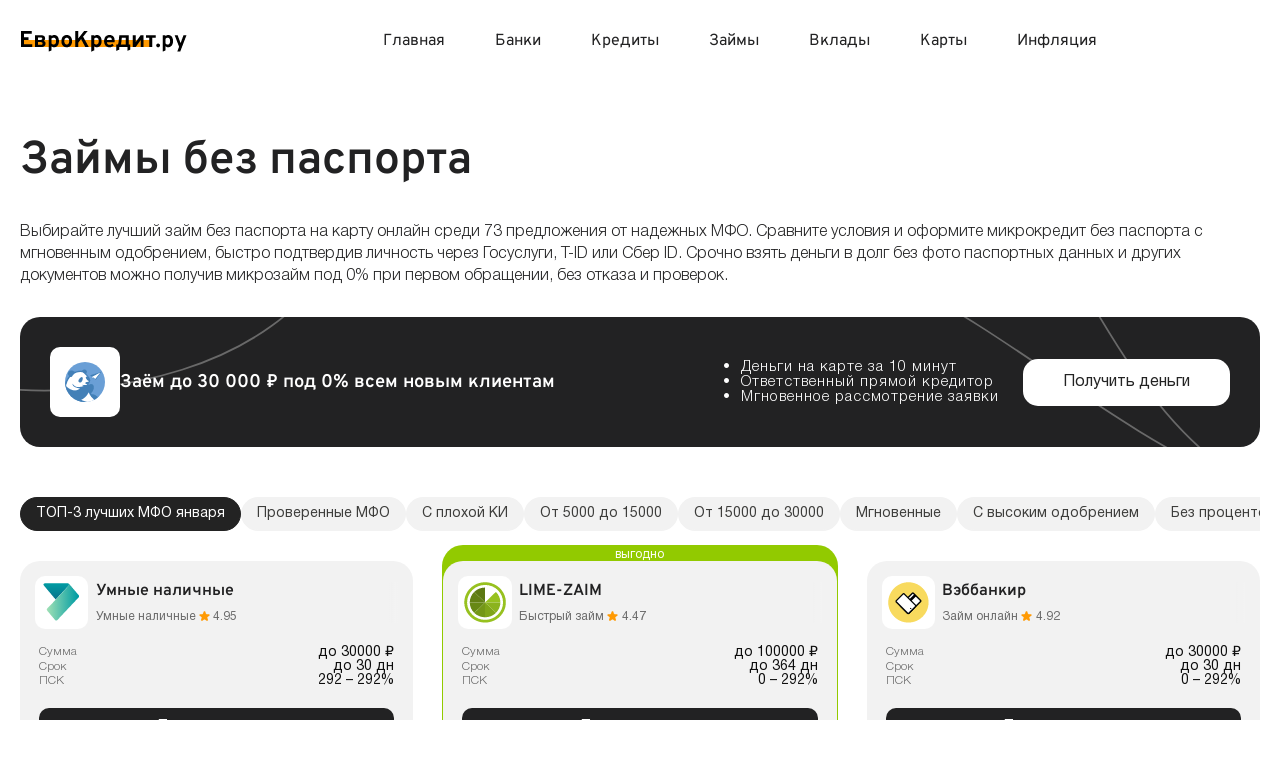

--- FILE ---
content_type: text/html; charset=utf-8
request_url: https://eurocredit.ru/zaimy/bez-pasporta/
body_size: 24390
content:
<!DOCTYPE html>
<html lang="ru">
<head>
    <meta charset="UTF-8">
    <meta name="viewport" content="width=device-width, initial-scale=1, maximum-scale=1">
    <title>Займ без паспорта: взять на карту деньги без документов онлайн срочно — от 73 МФО. ЕвроКредит.ру</title>
    <meta name="description" content="Получите займ без паспорта онлайн на карту! Выбирайте среди 73 предложения от надежных и проверенных МФО • Взять быстрый микрозайм без паспортных данных и документов срочно • Ставка от 0% в день.">
    
    <link rel="icon" type="image/png" href="/assets/favicons/favicon-48x48.png" sizes="48x48" />
    <link rel="icon" type="image/svg+xml" href="/assets/favicons/favicon.svg" />
    <link rel="shortcut icon" href="/assets/favicons/favicon.ico" />
    <link rel="apple-touch-icon" sizes="180x180" href="/assets/favicons/apple-touch-icon.png" />
    <meta name="apple-mobile-web-app-title" content="ЕвроКредит.ру" />
    <link rel="manifest" href="/assets/favicons/site.webmanifest" />
    <link rel="canonical" href="https://eurocredit.ru/zaimy/bez-pasporta/"/>
    
    <link rel="alternate" hreflang="ru-RU" href="https://eurocredit.ru/zaimy/bez-pasporta/" />
    
    <link rel="alternate" hreflang="ru-KZ" href="https://eurocredit.kz/zaimy/bez-pasporta/" />
    
    
    
    <meta name="csrf-token" content="STATAMIC_CSRF_TOKEN">
    

    <meta property="og:locale" content="ru_RU" />
    <meta property="og:type" content="article" />
    <meta property="og:title" content="Займ без паспорта: взять на карту деньги без документов онлайн срочно — от 73 МФО. ЕвроКредит.ру" />
    <meta property="og:description" content="Получите займ без паспорта онлайн на карту! Выбирайте среди 73 предложения от надежных и проверенных МФО • Взять быстрый микрозайм без паспортных данных и документов срочно • Ставка от 0% в день." />
    <meta property="og:url" content="https://eurocredit.ru/zaimy/bez-pasporta/" />
    <meta property="og:site_name" content="ЕвроКредит.ру" />
    <meta property="og:image" content="https://eurocredit.ru/assets/og-images/109.png" />
    <meta property="og:image:width" content="600" />
    <meta property="og:image:height" content="280" />
    <meta property="og:image:type" content="image/png" />

    <style>
        :root {
            --main-bg-color: ;
        }
    </style>

   <!-- <link rel="stylesheet" href="/assets/style.css">-->
    <link rel="preload" as="style" href="https://eurocredit.ru/build/assets/webfonts-d2a4d82a.css" /><link rel="stylesheet" href="https://eurocredit.ru/build/assets/webfonts-d2a4d82a.css" />
    <link rel="preload" as="style" href="https://eurocredit.ru/build/assets/site-5974875c.css" /><link rel="preload" as="style" href="https://eurocredit.ru/build/assets/styles-888da039.css" /><link rel="modulepreload" as="script" href="https://eurocredit.ru/build/assets/site-69f138e1.js" /><link rel="stylesheet" href="https://eurocredit.ru/build/assets/site-5974875c.css" /><link rel="stylesheet" href="https://eurocredit.ru/build/assets/styles-888da039.css" /><script type="module" src="https://eurocredit.ru/build/assets/site-69f138e1.js"></script>
    

</head>

<script async src="https://www.googletagmanager.com/gtag/js?id=UA-109899633-1"></script>
<script>
    window.dataLayer = window.dataLayer || [];
    function gtag(){dataLayer.push(arguments);}
    gtag('js', new Date());

    gtag('config', 'UA-109899633-1');
</script>

<script type="application/ld+json">
    [{"@context":"http:\/\/schema.org","@type":["WebPage"],"name":"Займы без паспорта","author":{"@type":"Organization","name":"ЕвроКредит.ру","url":"https:\/\/eurocredit.ru","logo":"https:\/\/eurocredit.ru\/build\/assets\/logo-ccb93d9b.svg","aggregateRating":{"@type":"AggregateRating","bestRating":"5","worstRating":"1","ratingCount":324,"ratingValue":4.5}},"breadcrumb":{"@type":"BreadcrumbList","numberOfItems":3,"itemListElement":[{"@type":"ListItem","position":1,"name":"ЕвроКредит.ру","item":"https:\/\/eurocredit.ru\/"},{"@type":"ListItem","position":2,"name":"Займы","item":"https:\/\/eurocredit.ru\/zaimy\/"},{"@type":"ListItem","position":3,"name":"Без паспорта","item":""}]},"mainEntity":{"@context":"http:\/\/schema.org","@type":"Product","name":"Займ без паспорта: взять на карту деньги без документов онлайн срочно — от 73 МФО. ЕвроКредит.ру","description":"Получите займ без паспорта онлайн на карту! Выбирайте среди 73 предложения от надежных и проверенных МФО • Взять быстрый микрозайм без паспортных данных и документов срочно • Ставка от 0% в день.","offers":{"@type":"AggregateOffer","lowPrice":2000,"highPrice":1000000,"priceCurrency":"RUB","offerCount":73,"offers":[{"@type":"LoanOrCredit","name":"Умные наличные","brand":"Умные наличные","loanTerm":{"@type":"QuantitativeValue","name":"Срок займа","minValue":5,"maxValue":30,"unitCode":"DAY"},"annualPercentageRate":{"@type":"QuantitativeValue","name":"Процентная ставка в день","minValue":0.8},"amount":{"@type":"MonetaryAmount","name":"Сумма займа","minValue":30000,"maxValue":30000,"currency":"RUB"}},{"@type":"LoanOrCredit","name":"Быстрый займ","brand":"LIME-ZAIM","loanTerm":{"@type":"QuantitativeValue","name":"Срок займа","minValue":0,"maxValue":365,"unitCode":"DAY"},"annualPercentageRate":{"@type":"QuantitativeValue","name":"Процентная ставка в день","minValue":0.8},"amount":{"@type":"MonetaryAmount","name":"Сумма займа","minValue":20000,"maxValue":100000,"currency":"RUB"}},{"@type":"LoanOrCredit","name":"Займ","brand":"Вэббанкир","loanTerm":{"@type":"QuantitativeValue","name":"Срок займа","minValue":7,"maxValue":30,"unitCode":"DAY"},"annualPercentageRate":{"@type":"QuantitativeValue","name":"Процентная ставка в день","minValue":0.8},"amount":{"@type":"MonetaryAmount","name":"Сумма займа","minValue":30000,"maxValue":30000,"currency":"RUB"}},{"@type":"LoanOrCredit","name":"Микрозайм","brand":"Мани Мен","loanTerm":{"@type":"QuantitativeValue","name":"Срок займа","minValue":5,"maxValue":126,"unitCode":"DAY"},"annualPercentageRate":{"@type":"QuantitativeValue","name":"Процентная ставка в день","minValue":0.8},"amount":{"@type":"MonetaryAmount","name":"Сумма займа","minValue":30000,"maxValue":100000,"currency":"RUB"}},{"@type":"LoanOrCredit","name":"Займ на карту","brand":"Кредиска","loanTerm":{"@type":"QuantitativeValue","name":"Срок займа","minValue":1,"maxValue":21,"unitCode":"DAY"},"annualPercentageRate":{"@type":"QuantitativeValue","name":"Процентная ставка в день","minValue":0.8},"amount":{"@type":"MonetaryAmount","name":"Сумма займа","minValue":5000,"maxValue":30000,"currency":"RUB"}},{"@type":"LoanOrCredit","name":"Мега Старт","brand":"Joy money","loanTerm":{"@type":"QuantitativeValue","name":"Срок займа","minValue":0,"maxValue":168,"unitCode":"DAY"},"annualPercentageRate":{"@type":"QuantitativeValue","name":"Процентная ставка в день","minValue":0.8},"amount":{"@type":"MonetaryAmount","name":"Сумма займа","minValue":29000,"maxValue":100000,"currency":"RUB"}},{"@type":"LoanOrCredit","name":"Займ до зарплаты","brand":"Кредит Плюс","loanTerm":{"@type":"QuantitativeValue","name":"Срок займа","minValue":5,"maxValue":180,"unitCode":"DAY"},"annualPercentageRate":{"@type":"QuantitativeValue","name":"Процентная ставка в день","minValue":0.8},"amount":{"@type":"MonetaryAmount","name":"Сумма займа","minValue":30000,"maxValue":50000,"currency":"RUB"}},{"@type":"LoanOrCredit","name":"Первый займ 0%","brand":"Веб-займ","loanTerm":{"@type":"QuantitativeValue","name":"Срок займа","minValue":1,"maxValue":30,"unitCode":"DAY"},"annualPercentageRate":{"@type":"QuantitativeValue","name":"Процентная ставка в день","minValue":0},"amount":{"@type":"MonetaryAmount","name":"Сумма займа","minValue":30000,"maxValue":30000,"currency":"RUB"}},{"@type":"LoanOrCredit","name":"Займ на карту","brand":"ДеньгиОк","loanTerm":{"@type":"QuantitativeValue","name":"Срок займа","minValue":7,"maxValue":30,"unitCode":"DAY"},"annualPercentageRate":{"@type":"QuantitativeValue","name":"Процентная ставка в день","minValue":0.8},"amount":{"@type":"MonetaryAmount","name":"Сумма займа","minValue":30000,"maxValue":30000,"currency":"RUB"}},{"@type":"LoanOrCredit","name":"Микрозайм","brand":"Займер","loanTerm":{"@type":"QuantitativeValue","name":"Срок займа","minValue":0,"maxValue":30,"unitCode":"DAY"},"annualPercentageRate":{"@type":"QuantitativeValue","name":"Процентная ставка в день","minValue":0.8},"amount":{"@type":"MonetaryAmount","name":"Сумма займа","minValue":30000,"maxValue":30000,"currency":"RUB"}},{"@type":"LoanOrCredit","name":"Под 0%","brand":"Cashiro","loanTerm":{"@type":"QuantitativeValue","name":"Срок займа","minValue":0,"maxValue":31,"unitCode":"DAY"},"annualPercentageRate":{"@type":"QuantitativeValue","name":"Процентная ставка в день","minValue":0.8},"amount":{"@type":"MonetaryAmount","name":"Сумма займа","minValue":9000,"maxValue":30000,"currency":"RUB"}},{"@type":"LoanOrCredit","name":"Первый займ бесплатно","brand":"Займиго","loanTerm":{"@type":"QuantitativeValue","name":"Срок займа","minValue":5,"maxValue":31,"unitCode":"DAY"},"annualPercentageRate":{"@type":"QuantitativeValue","name":"Процентная ставка в день","minValue":0.8},"amount":{"@type":"MonetaryAmount","name":"Сумма займа","minValue":30000,"maxValue":30000,"currency":"RUB"}},{"@type":"LoanOrCredit","name":"Микрозайм","brand":"Надо денег","loanTerm":{"@type":"QuantitativeValue","name":"Срок займа","minValue":1,"maxValue":30,"unitCode":"DAY"},"annualPercentageRate":{"@type":"QuantitativeValue","name":"Процентная ставка в день","minValue":0.8},"amount":{"@type":"MonetaryAmount","name":"Сумма займа","minValue":30000,"maxValue":30000,"currency":"RUB"}},{"@type":"LoanOrCredit","name":"21 день бесплатно","brand":"Финтерра","loanTerm":{"@type":"QuantitativeValue","name":"Срок займа","minValue":1,"maxValue":31,"unitCode":"DAY"},"annualPercentageRate":{"@type":"QuantitativeValue","name":"Процентная ставка в день","minValue":0.8},"amount":{"@type":"MonetaryAmount","name":"Сумма займа","minValue":30000,"maxValue":30000,"currency":"RUB"}},{"@type":"LoanOrCredit","name":"Займ","brand":"bunny money","loanTerm":{"@type":"QuantitativeValue","name":"Срок займа","minValue":0,"maxValue":30,"unitCode":"DAY"},"annualPercentageRate":{"@type":"QuantitativeValue","name":"Процентная ставка в день","minValue":0.8},"amount":{"@type":"MonetaryAmount","name":"Сумма займа","minValue":30000,"maxValue":30000,"currency":"RUB"}},{"@type":"LoanOrCredit","name":"Микрозайм","brand":"МедиумСкор","loanTerm":{"@type":"QuantitativeValue","name":"Срок займа","minValue":7,"maxValue":30,"unitCode":"DAY"},"annualPercentageRate":{"@type":"QuantitativeValue","name":"Процентная ставка в день","minValue":0.8},"amount":{"@type":"MonetaryAmount","name":"Сумма займа","minValue":30000,"maxValue":30000,"currency":"RUB"}},{"@type":"LoanOrCredit","name":"Быстрый займ на карту","brand":"Е заем","loanTerm":{"@type":"QuantitativeValue","name":"Срок займа","minValue":5,"maxValue":35,"unitCode":"DAY"},"annualPercentageRate":{"@type":"QuantitativeValue","name":"Процентная ставка в день","minValue":0.8},"amount":{"@type":"MonetaryAmount","name":"Сумма займа","minValue":15000,"maxValue":30000,"currency":"RUB"}},{"@type":"LoanOrCredit","name":"Первый займ бесплатно","brand":"Срочноденьги","loanTerm":{"@type":"QuantitativeValue","name":"Срок займа","minValue":1,"maxValue":180,"unitCode":"DAY"},"annualPercentageRate":{"@type":"QuantitativeValue","name":"Процентная ставка в день","minValue":0.8},"amount":{"@type":"MonetaryAmount","name":"Сумма займа","minValue":15000,"maxValue":100000,"currency":"RUB"}},{"@type":"LoanOrCredit","name":"Микрозайм","brand":"Max.Credit","loanTerm":{"@type":"QuantitativeValue","name":"Срок займа","minValue":1,"maxValue":30,"unitCode":"DAY"},"annualPercentageRate":{"@type":"QuantitativeValue","name":"Процентная ставка в день","minValue":0.8},"amount":{"@type":"MonetaryAmount","name":"Сумма займа","minValue":30000,"maxValue":30000,"currency":"RUB"}},{"@type":"LoanOrCredit","name":"Займ","brand":"До зарплаты","loanTerm":{"@type":"QuantitativeValue","name":"Срок займа","minValue":7,"maxValue":365,"unitCode":"DAY"},"annualPercentageRate":{"@type":"QuantitativeValue","name":"Процентная ставка в день","minValue":1},"amount":{"@type":"MonetaryAmount","name":"Сумма займа","minValue":20000,"maxValue":100000,"currency":"RUB"}},{"@type":"LoanOrCredit","name":"До 30 000р всегда под рукой","brand":"А Деньги","loanTerm":{"@type":"QuantitativeValue","name":"Срок займа","minValue":0,"maxValue":30,"unitCode":"DAY"},"annualPercentageRate":{"@type":"QuantitativeValue","name":"Процентная ставка в день","minValue":0.8},"amount":{"@type":"MonetaryAmount","name":"Сумма займа","minValue":30000,"maxValue":30000,"currency":"RUB"}},{"@type":"LoanOrCredit","name":"Займ на карту","brand":"Турбозайм","loanTerm":{"@type":"QuantitativeValue","name":"Срок займа","minValue":0,"maxValue":168,"unitCode":"DAY"},"annualPercentageRate":{"@type":"QuantitativeValue","name":"Процентная ставка в день","minValue":0.8},"amount":{"@type":"MonetaryAmount","name":"Сумма займа","minValue":30000,"maxValue":100000,"currency":"RUB"}},{"@type":"LoanOrCredit","name":"Комфортный","brand":"МигКредит","loanTerm":{"@type":"QuantitativeValue","name":"Срок займа","minValue":0,"maxValue":364,"unitCode":"DAY"},"annualPercentageRate":{"@type":"QuantitativeValue","name":"Процентная ставка в день","minValue":0.515},"amount":{"@type":"MonetaryAmount","name":"Сумма займа","minValue":30000,"maxValue":100000,"currency":"RUB"}},{"@type":"LoanOrCredit","name":"Микрозайм","brand":"Свои Люди","loanTerm":{"@type":"QuantitativeValue","name":"Срок займа","minValue":5,"maxValue":30,"unitCode":"DAY"},"annualPercentageRate":{"@type":"QuantitativeValue","name":"Процентная ставка в день","minValue":0.8},"amount":{"@type":"MonetaryAmount","name":"Сумма займа","minValue":30000,"maxValue":30000,"currency":"RUB"}},{"@type":"LoanOrCredit","name":"Простой","brand":"ТВОЙ ЗАЙМ","loanTerm":{"@type":"QuantitativeValue","name":"Срок займа","minValue":1,"maxValue":30,"unitCode":"DAY"},"annualPercentageRate":{"@type":"QuantitativeValue","name":"Процентная ставка в день","minValue":0.8},"amount":{"@type":"MonetaryAmount","name":"Сумма займа","minValue":15000,"maxValue":15000,"currency":"RUB"}},{"@type":"LoanOrCredit","name":"Займ","brand":"Семерочка","loanTerm":{"@type":"QuantitativeValue","name":"Срок займа","minValue":1,"maxValue":30,"unitCode":"DAY"},"annualPercentageRate":{"@type":"QuantitativeValue","name":"Процентная ставка в день","minValue":0.8},"amount":{"@type":"MonetaryAmount","name":"Сумма займа","minValue":30000,"maxValue":30000,"currency":"RUB"}},{"@type":"LoanOrCredit","name":"Доступный","brand":"Рубль плюс","loanTerm":{"@type":"QuantitativeValue","name":"Срок займа","minValue":0,"maxValue":1800,"unitCode":"DAY"},"annualPercentageRate":{"@type":"QuantitativeValue","name":"Процентная ставка в день","minValue":0.8},"amount":{"@type":"MonetaryAmount","name":"Сумма займа","minValue":15000,"maxValue":1000000,"currency":"RUB"}},{"@type":"LoanOrCredit","name":"Ракета-Деньги","brand":"Ракета-Деньги","loanTerm":{"@type":"QuantitativeValue","name":"Срок займа","minValue":5,"maxValue":33,"unitCode":"DAY"},"annualPercentageRate":{"@type":"QuantitativeValue","name":"Процентная ставка в день","minValue":0.8},"amount":{"@type":"MonetaryAmount","name":"Сумма займа","minValue":15000,"maxValue":15000,"currency":"RUB"}},{"@type":"LoanOrCredit","name":"Пенсионный Лайт","brand":"Почтенный возраст","loanTerm":{"@type":"QuantitativeValue","name":"Срок займа","minValue":0,"maxValue":180,"unitCode":"DAY"},"annualPercentageRate":{"@type":"QuantitativeValue","name":"Процентная ставка в день","minValue":0.65},"amount":{"@type":"MonetaryAmount","name":"Сумма займа","minValue":95000,"maxValue":95000,"currency":"RUB"}},{"@type":"LoanOrCredit","name":"До зарплаты","brand":"МКК «ДНС»","loanTerm":{"@type":"QuantitativeValue","name":"Срок займа","minValue":7,"maxValue":30,"unitCode":"DAY"},"annualPercentageRate":{"@type":"QuantitativeValue","name":"Процентная ставка в день","minValue":0.8},"amount":{"@type":"MonetaryAmount","name":"Сумма займа","minValue":30000,"maxValue":30000,"currency":"RUB"}},{"@type":"LoanOrCredit","name":"VIP-займ","brand":"VD Platinum","loanTerm":{"@type":"QuantitativeValue","name":"Срок займа","minValue":30,"maxValue":1080,"unitCode":"DAY"},"annualPercentageRate":{"@type":"QuantitativeValue","name":"Процентная ставка в день","minValue":0.21},"amount":{"@type":"MonetaryAmount","name":"Сумма займа","minValue":300000,"maxValue":500000,"currency":"RUB"}},{"@type":"LoanOrCredit","name":"Микрозайм онлайн","brand":"Fazancredit","loanTerm":{"@type":"QuantitativeValue","name":"Срок займа","minValue":1,"maxValue":61,"unitCode":"DAY"},"annualPercentageRate":{"@type":"QuantitativeValue","name":"Процентная ставка в день","minValue":0.8},"amount":{"@type":"MonetaryAmount","name":"Сумма займа","minValue":100000,"maxValue":100000,"currency":"RUB"}},{"@type":"LoanOrCredit","name":"Займ на карту","brand":"Юниденьги","loanTerm":{"@type":"QuantitativeValue","name":"Срок займа","minValue":0,"maxValue":33,"unitCode":"DAY"},"annualPercentageRate":{"@type":"QuantitativeValue","name":"Процентная ставка в день","minValue":0.8},"amount":{"@type":"MonetaryAmount","name":"Сумма займа","minValue":15000,"maxValue":15000,"currency":"RUB"}},{"@type":"LoanOrCredit","name":"Займ для пенсионеров","brand":"Захочу-перехвачу","loanTerm":{"@type":"QuantitativeValue","name":"Срок займа","minValue":0,"maxValue":30,"unitCode":"DAY"},"annualPercentageRate":{"@type":"QuantitativeValue","name":"Процентная ставка в день","minValue":0.8},"amount":{"@type":"MonetaryAmount","name":"Сумма займа","minValue":30000,"maxValue":30000,"currency":"RUB"}},{"@type":"LoanOrCredit","name":"0% первый займ","brand":"Займ Мобайл","loanTerm":{"@type":"QuantitativeValue","name":"Срок займа","minValue":1,"maxValue":15,"unitCode":"DAY"},"annualPercentageRate":{"@type":"QuantitativeValue","name":"Процентная ставка в день","minValue":0},"amount":{"@type":"MonetaryAmount","name":"Сумма займа","minValue":15000,"maxValue":15000,"currency":"RUB"}},{"@type":"LoanOrCredit","name":"Потребительский займ","brand":"Банка Денег","loanTerm":{"@type":"QuantitativeValue","name":"Срок займа","minValue":7,"maxValue":31,"unitCode":"DAY"},"annualPercentageRate":{"@type":"QuantitativeValue","name":"Процентная ставка в день","minValue":0.8},"amount":{"@type":"MonetaryAmount","name":"Сумма займа","minValue":100000,"maxValue":100000,"currency":"RUB"}},{"@type":"LoanOrCredit","name":"Классический","brand":"Qreditka","loanTerm":{"@type":"QuantitativeValue","name":"Срок займа","minValue":7,"maxValue":30,"unitCode":"DAY"},"annualPercentageRate":{"@type":"QuantitativeValue","name":"Процентная ставка в день","minValue":0.8},"amount":{"@type":"MonetaryAmount","name":"Сумма займа","minValue":0,"maxValue":15000,"currency":"RUB"}},{"@type":"LoanOrCredit","name":"Акционный заём","brand":"FINTERS","loanTerm":{"@type":"QuantitativeValue","name":"Срок займа","minValue":0,"maxValue":168,"unitCode":"DAY"},"annualPercentageRate":{"@type":"QuantitativeValue","name":"Процентная ставка в день","minValue":0.8},"amount":{"@type":"MonetaryAmount","name":"Сумма займа","minValue":15000,"maxValue":50000,"currency":"RUB"}},{"@type":"LoanOrCredit","name":"До зарплаты","brand":"DамDеньги","loanTerm":{"@type":"QuantitativeValue","name":"Срок займа","minValue":0,"maxValue":30,"unitCode":"DAY"},"annualPercentageRate":{"@type":"QuantitativeValue","name":"Процентная ставка в день","minValue":0.8},"amount":{"@type":"MonetaryAmount","name":"Сумма займа","minValue":30000,"maxValue":300000,"currency":"RUB"}},{"@type":"LoanOrCredit","name":"До зарплаты","brand":"Экспресс Финанс","loanTerm":{"@type":"QuantitativeValue","name":"Срок займа","minValue":5,"maxValue":30,"unitCode":"DAY"},"annualPercentageRate":{"@type":"QuantitativeValue","name":"Процентная ставка в день","minValue":0.8},"amount":{"@type":"MonetaryAmount","name":"Сумма займа","minValue":15000,"maxValue":15000,"currency":"RUB"}},{"@type":"LoanOrCredit","name":"Микрозайм","brand":"Честное слово","loanTerm":{"@type":"QuantitativeValue","name":"Срок займа","minValue":10,"maxValue":21,"unitCode":"DAY"},"annualPercentageRate":{"@type":"QuantitativeValue","name":"Процентная ставка в день","minValue":0.8},"amount":{"@type":"MonetaryAmount","name":"Сумма займа","minValue":30000,"maxValue":30000,"currency":"RUB"}},{"@type":"LoanOrCredit","name":"Долгосрочный","brand":"Центрофинанс","loanTerm":{"@type":"QuantitativeValue","name":"Срок займа","minValue":1,"maxValue":365,"unitCode":"DAY"},"annualPercentageRate":{"@type":"QuantitativeValue","name":"Процентная ставка в день","minValue":0.8},"amount":{"@type":"MonetaryAmount","name":"Сумма займа","minValue":10300,"maxValue":100000,"currency":"RUB"}},{"@type":"LoanOrCredit","name":"Займ","brand":"Финансовая Розница","loanTerm":{"@type":"QuantitativeValue","name":"Срок займа","minValue":1,"maxValue":16,"unitCode":"DAY"},"annualPercentageRate":{"@type":"QuantitativeValue","name":"Процентная ставка в день","minValue":0.8},"amount":{"@type":"MonetaryAmount","name":"Сумма займа","minValue":30000,"maxValue":30000,"currency":"RUB"}},{"@type":"LoanOrCredit","name":"До зарплаты","brand":"Фастмани","loanTerm":{"@type":"QuantitativeValue","name":"Срок займа","minValue":7,"maxValue":30,"unitCode":"DAY"},"annualPercentageRate":{"@type":"QuantitativeValue","name":"Процентная ставка в день","minValue":0.8},"amount":{"@type":"MonetaryAmount","name":"Сумма займа","minValue":30000,"maxValue":30000,"currency":"RUB"}},{"@type":"LoanOrCredit","name":"Займ «Удобный»","brand":"Удобные деньги","loanTerm":{"@type":"QuantitativeValue","name":"Срок займа","minValue":0,"maxValue":31,"unitCode":"DAY"},"annualPercentageRate":{"@type":"QuantitativeValue","name":"Процентная ставка в день","minValue":0.8},"amount":{"@type":"MonetaryAmount","name":"Сумма займа","minValue":20000,"maxValue":30000,"currency":"RUB"}},{"@type":"LoanOrCredit","name":"Займ наличными в Москве","brand":"ТаймИнвест","loanTerm":{"@type":"QuantitativeValue","name":"Срок займа","minValue":60,"maxValue":365,"unitCode":"DAY"},"annualPercentageRate":{"@type":"QuantitativeValue","name":"Процентная ставка в день","minValue":0.8},"amount":{"@type":"MonetaryAmount","name":"Сумма займа","minValue":500000,"maxValue":500000,"currency":"RUB"}},{"@type":"LoanOrCredit","name":"Микрозайм","brand":"Смсфинанс","loanTerm":{"@type":"QuantitativeValue","name":"Срок займа","minValue":1,"maxValue":7,"unitCode":"DAY"},"annualPercentageRate":{"@type":"QuantitativeValue","name":"Процентная ставка в день","minValue":0},"amount":{"@type":"MonetaryAmount","name":"Сумма займа","minValue":30000,"maxValue":30000,"currency":"RUB"}},{"@type":"LoanOrCredit","name":"Займ на карту","brand":"СмартСтарт","loanTerm":{"@type":"QuantitativeValue","name":"Срок займа","minValue":7,"maxValue":30,"unitCode":"DAY"},"annualPercentageRate":{"@type":"QuantitativeValue","name":"Процентная ставка в день","minValue":0.8},"amount":{"@type":"MonetaryAmount","name":"Сумма займа","minValue":30000,"maxValue":30000,"currency":"RUB"}}]},"aggregateRating":{"@type":"AggregateRating","bestRating":"5","worstRating":"1","ratingCount":22,"ratingValue":3.52}}},{"@context":"https:\/\/schema.org","@type":"FAQPage","mainEntity":[{"@type":"Question","name":"Можно ли получить займ без паспорта под 0%?","acceptedAnswer":{"@type":"Answer","text":"<p>Да, это возможно, если МФО предлагает микрокредит новым клиентам без процентов и использует проверку через Госуслуги. В этом случае, фото паспорта не потребуется.<\/p>"}},{"@type":"Question","name":"Сколько времени занимает рассмотрение онлайн-заявки?","acceptedAnswer":{"@type":"Answer","text":"<p>Рассмотрение заявки на срочные займы без паспорта онлайн на карту происходит в автоматическом режиме и занимает не более 5 минут. В случае одобрения, останется только подтвердить заявку и получить деньги на дебетовую или кредитную карту любого банка РФ.<\/p>"}},{"@type":"Question","name":"Что делать, если не получается вернуть займ вовремя?","acceptedAnswer":{"@type":"Answer","text":"<p>Если возникли проблемы с возвратом займа, следует связаться с МФО и уведомить их о ситуации. Многие микрокредитные компании позволяют пролонгировать срок, но могут брать за это дополнительные комиссии.<\/p>"}}]},{"@context":"https:\/\/schema.org","@type":"QAPage","mainEntity":{"@type":"Question","name":"3 причины оформить срочный займ без фото паспорта на ЕвроКредит.ру","text":"3 причины оформить срочный займ без фото паспорта на ЕвроКредит.ру","answerCount":3,"suggestedAnswer":[{"@type":"Answer","text":"✅ Оформить заявку можно за 5 минут, без необходимости загружать фото документов или копию паспорта."},{"@type":"Answer","text":"🚀 МФО выдают займы круглосуточно: без дополнительных проверок и с высокой вероятностью одобрения."},{"@type":"Answer","text":"💰 Деньги сразу переводятся на банковскую карту — выберите удобную сумму и получите средства без отказа."}]}}]
</script>

<body>


<header class="header">
    <div class="header-inner">
        <a href="/" class="header-logo"></a>

        <div id="header_burger" class="header-burger-outer">
            <div class="header-burger"></div>
        </div>

        <div class="header-menu-container">
            
<nav class="menu">
    
        <span class="menu-item">
            <a href="/">Главная</a>
            
        </span>

    
        <span class="menu-item">
            <a href="/banki/">Банки</a>
            
        </span>

    
        <span class="menu-item">
            <a href="/credit/">Кредиты</a>
            
        </span>

    
        <span class="menu-item">
            <a href="/zaimy/">Займы</a>
            
            <div class="menu-sub">
                <div class="menu-sub-main">
                    
                        <div class="menu-sub-item"><i><svg width="24" height="24" viewBox="0 0 24 24" stroke-width="1.5" fill="none" xmlns="http://www.w3.org/2000/svg">
<path d="M22 9V17C22 18.1046 21.1046 19 20 19H4C2.89543 19 2 18.1046 2 17V7C2 5.89543 2.89543 5 4 5H20C21.1046 5 22 5.89543 22 7V9ZM22 9H6" stroke="currentColor" stroke-linecap="round" stroke-linejoin="round"/>
</svg>
</i><a href="/zaimy/na-kartu/">Займы на карту</a></div>
                    
                        <div class="menu-sub-item"><i><svg width="24" height="24" viewBox="0 0 24 24" stroke-width="1.5" fill="none" xmlns="http://www.w3.org/2000/svg">
<path d="M13 10V3L5 14H11V21L19 10H13Z" stroke="currentColor" stroke-linecap="round" stroke-linejoin="round"/>
</svg>
</i><a href="/zaimy/ehkspress-na-kartu/">Экспресс займы</a></div>
                    
                        <div class="menu-sub-item"><i><svg width="24" height="24" stroke-width="1.5" viewBox="0 0 24 24" fill="none" xmlns="http://www.w3.org/2000/svg">
<path d="M9 11L12 14L20 6" stroke="currentColor" stroke-linecap="round" stroke-linejoin="round"/>
<path d="M20 12C20 16.4183 16.4183 20 12 20C7.58172 20 4 16.4183 4 12C4 7.58172 7.58172 4 12 4C12.9473 4 13.8561 4.16464 14.6994 4.46686" stroke="currentColor" stroke-linecap="round" stroke-linejoin="round"/>
</svg>
</i><a href="/zaimy/na-kartu-bez-otkaza/">Займы без отказа</a></div>
                    
                        <div class="menu-sub-item"><i><svg width="24" stroke-width="1.5" height="24" viewBox="0 0 24 24" fill="none" xmlns="http://www.w3.org/2000/svg">
<path d="M4 19V5C4 3.89543 4.89543 3 6 3H19.4C19.7314 3 20 3.26863 20 3.6V16.7143" stroke="currentColor"  stroke-linecap="round"/>
<path d="M6 17L20 17" stroke="currentColor"  stroke-linecap="round"/>
<path d="M6 21L20 21" stroke="currentColor"  stroke-linecap="round"/>
<path d="M6 21C4.89543 21 4 20.1046 4 19C4 17.8954 4.89543 17 6 17" stroke="currentColor"  stroke-linecap="round" stroke-linejoin="round"/>
<path d="M9 7L15 7" stroke="currentColor"  stroke-linecap="round"/>
</svg>
</i><a href="/zaimy/s-plohoj-kreditnoj-istoriej/">Займы с плохой КИ</a></div>
                    
                        <div class="menu-sub-item"><i><svg width="24" height="24" stroke-width="1.5" viewBox="0 0 24 24" fill="none" xmlns="http://www.w3.org/2000/svg">
<path d="M19 8C20.6569 8 22 6.65685 22 5C22 3.34315 20.6569 2 19 2C17.3431 2 16 3.34315 16 5C16 6.65685 17.3431 8 19 8Z" stroke="currentColor" stroke-linecap="round" stroke-linejoin="round"/>
<path d="M21 12V15C21 18.3137 18.3137 21 15 21H9C5.68629 21 3 18.3137 3 15V9C3 5.68629 5.68629 3 9 3H12" stroke="currentColor" stroke-linecap="round" stroke-linejoin="round"/>
</svg>
</i><a href="/zaimy/novye/">Новые займы</a></div>
                    
                        <div class="menu-sub-item"><i><svg width="24" height="24" stroke-width="1.5" viewBox="0 0 24 24" fill="none" xmlns="http://www.w3.org/2000/svg">
<path d="M14.5 8.5C13.7193 8.29761 12.6344 8 11.7647 8C7.47636 8 4 10.6676 4 13.9583C4 15.8493 5.14794 17.5345 6.93824 18.6261L6.45318 20.2259C6.33635 20.6112 6.62471 21 7.02736 21H8.79147C8.92135 21 9.04773 20.9579 9.15161 20.8799L10.5462 19.8333H12.9831L14.3777 20.8799C14.4816 20.9579 14.608 21 14.7379 21H16.502C16.9046 21 17.193 20.6112 17.0761 20.2259L16.5911 18.6261C17.6577 17.9758 18.4963 17.1147 19 16.125" stroke="currentColor"  stroke-linecap="round" stroke-linejoin="round"/>
<path d="M14.5 8.5L19 7L18.916 10.6283L21 11.5V15L19.0741 16" stroke="currentColor"  stroke-linecap="round" stroke-linejoin="round"/>
<path d="M15.5 13C15.2239 13 15 12.7761 15 12.5C15 12.2239 15.2239 12 15.5 12C15.7761 12 16 12.2239 16 12.5C16 12.7761 15.7761 13 15.5 13Z" fill="black" stroke="currentColor"  stroke-linecap="round" stroke-linejoin="round"/>
<path d="M2 10C2 10 2 12.4 4 13" stroke="currentColor"  stroke-linecap="round" stroke-linejoin="round"/>
<path d="M12.8008 7.75296C12.9298 7.38131 13 6.98136 13 6.56472C13 4.59598 11.433 3 9.5 3C7.567 3 6 4.59598 6 6.56472C6 7.50638 6.35849 8.36275 6.94404 9" stroke="currentColor"  stroke-linejoin="round"/>
</svg>
</i><a href="/zaimy/do-zarplaty/">Займы до зарплаты</a></div>
                    
                        <div class="menu-sub-item"><i><svg width="24" height="24" viewBox="0 0 24 24" stroke-width="1.5" fill="none" xmlns="http://www.w3.org/2000/svg">
<path d="M4 21.4V2.6C4 2.26863 4.26863 2 4.6 2H16.2515C16.4106 2 16.5632 2.06321 16.6757 2.17574L19.8243 5.32426C19.9368 5.43679 20 5.5894 20 5.74853V21.4C20 21.7314 19.7314 22 19.4 22H4.6C4.26863 22 4 21.7314 4 21.4Z" stroke="currentColor" stroke-linecap="round" stroke-linejoin="round"/>
<path d="M10.6349 10.4151L11.674 8.21211C11.8073 7.9293 12.1927 7.9293 12.326 8.21211L13.3651 10.4151L15.6886 10.7706C15.9867 10.8162 16.1055 11.1997 15.8897 11.4198L14.2087 13.1334L14.6054 15.5543C14.6564 15.8652 14.3446 16.1022 14.0778 15.9554L12 14.8118L9.92219 15.9554C9.65544 16.1022 9.34363 15.8652 9.39458 15.5543L9.7913 13.1334L8.1103 11.4198C7.89447 11.1997 8.01329 10.8162 8.31141 10.7706L10.6349 10.4151Z" stroke="currentColor" stroke-linecap="round" stroke-linejoin="round"/>
<path d="M16 2V5.4C16 5.73137 16.2686 6 16.6 6H20" stroke="currentColor" stroke-linecap="round" stroke-linejoin="round"/>
</svg>
</i><a href="/zaimy/bez-proverki/">Займы без проверок</a></div>
                    
                        <div class="menu-sub-item"><i><svg width="24" height="24" stroke-width="1.5" viewBox="0 0 24 24" fill="none" xmlns="http://www.w3.org/2000/svg">
<path d="M12 22C17.5228 22 22 17.5228 22 12C22 6.47715 17.5228 2 12 2C6.47715 2 2 6.47715 2 12C2 17.5228 6.47715 22 12 22Z" stroke="currentColor" stroke-linecap="round" stroke-linejoin="round"/>
<path d="M15.5 16C15.7761 16 16 15.7761 16 15.5C16 15.2239 15.7761 15 15.5 15C15.2239 15 15 15.2239 15 15.5C15 15.7761 15.2239 16 15.5 16Z" fill="currentColor" stroke="currentColor" stroke-linecap="round" stroke-linejoin="round"/>
<path d="M8.5 9C8.77614 9 9 8.77614 9 8.5C9 8.22386 8.77614 8 8.5 8C8.22386 8 8 8.22386 8 8.5C8 8.77614 8.22386 9 8.5 9Z" fill="currentColor" stroke="currentColor" stroke-linecap="round" stroke-linejoin="round"/>
<path d="M16 8L8 16" stroke="currentColor" stroke-linecap="round" stroke-linejoin="round"/>
</svg>
</i><a href="/zaimy/bez-procentov/">Займы без процентов</a></div>
                    
                        <div class="menu-sub-item"><i><svg width="24" height="24" viewBox="0 0 24 24" stroke-width="1.5" fill="none" xmlns="http://www.w3.org/2000/svg">
<path d="M16.0614 10.4037L14 17L10 17L7.93865 10.4037C7.35085 8.52273 7.72417 6.47307 8.93738 4.92015L11.5272 1.6052C11.7674 1.29772 12.2326 1.29772 12.4728 1.6052L15.0626 4.92015C16.2758 6.47307 16.6491 8.52273 16.0614 10.4037Z" stroke="currentColor" stroke-linecap="round" stroke-linejoin="round"/>
<path d="M10 20C10 22 12 23 12 23C12 23 14 22 14 20" stroke="currentColor" stroke-linecap="round" stroke-linejoin="round"/>
<path d="M8.5 12.5C5 15 7 19 7 19L10 17" stroke="currentColor" stroke-linecap="round" stroke-linejoin="round"/>
<path d="M15.9312 12.5C19.4312 15 17.4312 19 17.4312 19L14.4312 17" stroke="currentColor" stroke-linecap="round" stroke-linejoin="round"/>
<path d="M12 11C10.8954 11 10 10.1046 10 9C10 7.89543 10.8954 7 12 7C13.1046 7 14 7.89543 14 9C14 10.1046 13.1046 11 12 11Z" stroke="currentColor" stroke-linecap="round" stroke-linejoin="round"/>
</svg>
</i><a href="/zaimy/na-kartu-mgnovenno/">Мгновенные займы</a></div>
                    
                        <div class="menu-sub-item"><i><svg width="24" height="24" viewBox="0 0 24 24" stroke-width="1.5" fill="none" xmlns="http://www.w3.org/2000/svg">
<g clip-path="url(#clip0_3057_14628)">
<path d="M9.95242 9.62272L11.5109 6.31816C11.711 5.89395 12.289 5.89395 12.4891 6.31816L14.0476 9.62272L17.5329 10.1559C17.9801 10.2243 18.1583 10.7996 17.8346 11.1296L15.313 13.7001L15.9081 17.3314C15.9845 17.7978 15.5168 18.1534 15.1167 17.9331L12 16.2177L8.88328 17.9331C8.48316 18.1534 8.01545 17.7978 8.09187 17.3314L8.68695 13.7001L6.16545 11.1296C5.8417 10.7996 6.01993 10.2243 6.46711 10.1559L9.95242 9.62272Z" stroke="currentColor" stroke-linecap="round" stroke-linejoin="round"/>
<path d="M22 12L23 12" stroke="currentColor" stroke-linecap="round" stroke-linejoin="round"/>
<path d="M12 2V1" stroke="currentColor" stroke-linecap="round" stroke-linejoin="round"/>
<path d="M12 23V22" stroke="currentColor" stroke-linecap="round" stroke-linejoin="round"/>
<path d="M20 20L19 19" stroke="currentColor" stroke-linecap="round" stroke-linejoin="round"/>
<path d="M20 4L19 5" stroke="currentColor" stroke-linecap="round" stroke-linejoin="round"/>
<path d="M4 20L5 19" stroke="currentColor" stroke-linecap="round" stroke-linejoin="round"/>
<path d="M4 4L5 5" stroke="currentColor" stroke-linecap="round" stroke-linejoin="round"/>
<path d="M1 12L2 12" stroke="currentColor" stroke-linecap="round" stroke-linejoin="round"/>
</g>
<defs>
<clipPath id="clip0_3057_14628">
<rect width="24" height="24" fill="white"/>
</clipPath>
</defs>
</svg>
</i><a href="/zaimy/top/">Лучшие займы</a></div>
                    
                        <div class="menu-sub-item"><i><svg width="24" height="24" stroke-width="1.5" viewBox="0 0 24 24" fill="none" xmlns="http://www.w3.org/2000/svg">
<path d="M9 2L15 2" stroke="currentColor" stroke-linecap="round" stroke-linejoin="round"/>
<path d="M12 10L12 14" stroke="currentColor" stroke-linecap="round" stroke-linejoin="round"/>
<path d="M12 22C16.4183 22 20 18.4183 20 14C20 9.58172 16.4183 6 12 6C7.58172 6 4 9.58172 4 14C4 18.4183 7.58172 22 12 22Z" stroke="currentColor" stroke-linecap="round" stroke-linejoin="round"/>
</svg>
</i><a href="/zaimy/dolgosrochnye/">Долгосрочные займы</a></div>
                    
                        <div class="menu-sub-item"><i><svg width="24" height="24" viewBox="0 0 24 24" stroke-width="1.5" fill="none" xmlns="http://www.w3.org/2000/svg">
<path d="M12 6L12 12L18 12" stroke="currentColor" stroke-linecap="round" stroke-linejoin="round"/>
<path d="M21.8883 10.5C21.1645 5.68874 17.013 2 12 2C6.47715 2 2 6.47715 2 12C2 17.5228 6.47715 22 12 22C16.1006 22 19.6248 19.5318 21.1679 16" stroke="currentColor" stroke-linecap="round" stroke-linejoin="round"/>
<path d="M17 16H21.4C21.7314 16 22 16.2686 22 16.6V21" stroke="currentColor" stroke-linecap="round" stroke-linejoin="round"/>
</svg>
</i><a href="/zaimy/kruglosutochno/">Круглосуточные займы</a></div>
                    
                </div>
                
                <div class="menu-sub-additional">
                    <a href="/zaimy/mfo/" class="menu-sub-additional-item">
                        <b>Список МФО</b>
                        <div>Список всех микрофинансовых организаций с действующей лицензией ЦБ РФ</div>
                    </a>
                    <div class="menu-sub-additional-card">
                        
                    </div>
                    <a href="/zaimy/mfo/rating/" class="menu-sub-additional-item">
                        <b>Рейтинг МФО</b>
                        <div>Народный рейтинг МФО, составленный на основе множества отзывов</div>
                    </a>
                </div>
                
                


        </div>
            
        </span>

    
        <span class="menu-item">
            <a href="/vklady/">Вклады</a>
            
            <div class="menu-sub">
                <div class="menu-sub-main">
                    
                        <div class="menu-sub-item"><i><svg width="24" height="24" stroke-width="1.5" viewBox="0 0 24 24" fill="none" xmlns="http://www.w3.org/2000/svg">
<path d="M14.5 8.5C13.7193 8.29761 12.6344 8 11.7647 8C7.47636 8 4 10.6676 4 13.9583C4 15.8493 5.14794 17.5345 6.93824 18.6261L6.45318 20.2259C6.33635 20.6112 6.62471 21 7.02736 21H8.79147C8.92135 21 9.04773 20.9579 9.15161 20.8799L10.5462 19.8333H12.9831L14.3777 20.8799C14.4816 20.9579 14.608 21 14.7379 21H16.502C16.9046 21 17.193 20.6112 17.0761 20.2259L16.5911 18.6261C17.6577 17.9758 18.4963 17.1147 19 16.125" stroke="currentColor"  stroke-linecap="round" stroke-linejoin="round"/>
<path d="M14.5 8.5L19 7L18.916 10.6283L21 11.5V15L19.0741 16" stroke="currentColor"  stroke-linecap="round" stroke-linejoin="round"/>
<path d="M15.5 13C15.2239 13 15 12.7761 15 12.5C15 12.2239 15.2239 12 15.5 12C15.7761 12 16 12.2239 16 12.5C16 12.7761 15.7761 13 15.5 13Z" fill="black" stroke="currentColor"  stroke-linecap="round" stroke-linejoin="round"/>
<path d="M2 10C2 10 2 12.4 4 13" stroke="currentColor"  stroke-linecap="round" stroke-linejoin="round"/>
<path d="M12.8008 7.75296C12.9298 7.38131 13 6.98136 13 6.56472C13 4.59598 11.433 3 9.5 3C7.567 3 6 4.59598 6 6.56472C6 7.50638 6.35849 8.36275 6.94404 9" stroke="currentColor"  stroke-linejoin="round"/>
</svg>
</i><a href="/vklady/nakopitelnyie-scheta/">Накопительные счета</a></div>
                    
                        <div class="menu-sub-item"><i><svg width="24" height="24" viewBox="0 0 24 24" stroke-width="1.5" fill="none" xmlns="http://www.w3.org/2000/svg">
<path d="M21.1679 8C19.6248 4.46819 16.1006 2 12 2C6.81465 2 2.5511 5.94668 2.04938 11" stroke="currentColor" stroke-linecap="round" stroke-linejoin="round"/>
<path d="M18 8H21.4C21.7314 8 22 7.73137 22 7.4V4" stroke="currentColor" stroke-linecap="round" stroke-linejoin="round"/>
<path d="M2.88146 16C4.42458 19.5318 7.94874 22 12.0494 22C17.2347 22 21.4983 18.0533 22 13" stroke="currentColor" stroke-linecap="round" stroke-linejoin="round"/>
<path d="M6.04932 16H2.64932C2.31795 16 2.04932 16.2686 2.04932 16.6V20" stroke="currentColor" stroke-linecap="round" stroke-linejoin="round"/>
<path d="M14.5 15C14.7761 15 15 14.7761 15 14.5C15 14.2239 14.7761 14 14.5 14C14.2239 14 14 14.2239 14 14.5C14 14.7761 14.2239 15 14.5 15Z" fill="currentColor" stroke="currentColor" stroke-linecap="round" stroke-linejoin="round"/>
<path d="M9.5 10C9.77614 10 10 9.77614 10 9.5C10 9.22386 9.77614 9 9.5 9C9.22386 9 9 9.22386 9 9.5C9 9.77614 9.22386 10 9.5 10Z" fill="currentColor" stroke="currentColor" stroke-linecap="round" stroke-linejoin="round"/>
<path d="M15 9L9 15" stroke="currentColor" stroke-linecap="round" stroke-linejoin="round"/>
</svg>
</i><a href="/vklady/s-kapitalizatsiey/">Вклады с капитализацией</a></div>
                    
                        <div class="menu-sub-item"><i><svg width="24" height="24" viewBox="0 0 24 24" stroke-width="1.5" fill="none" xmlns="http://www.w3.org/2000/svg">
<path d="M4 18V10C4 8.89543 4.89543 8 6 8H11.2H14.8H20C21.1046 8 22 8.89543 22 10V18C22 19.1046 21.1046 20 20 20H14.8H11.2H6C4.89543 20 4 19.1046 4 18Z" stroke="currentColor" stroke-linecap="round" stroke-linejoin="round"/>
<path d="M18.5 14.01L18.51 13.9989" stroke="currentColor" stroke-linecap="round" stroke-linejoin="round"/>
<path d="M7.5 14.01L7.51 13.9989" stroke="currentColor" stroke-linecap="round" stroke-linejoin="round"/>
<path d="M4 16H3C1.89543 16 1 15.1046 1 14V6C1 4.89543 1.89543 4 3 4H17C18.1046 4 19 4.89543 19 6V8" stroke="currentColor" stroke-linecap="round" stroke-linejoin="round"/>
<path d="M13 16C11.8954 16 11 15.1046 11 14C11 12.8954 11.8954 12 13 12C14.1046 12 15 12.8954 15 14C15 15.1046 14.1046 16 13 16Z" stroke="currentColor" stroke-linecap="round" stroke-linejoin="round"/>
</svg>
</i><a href="/vklady/chastichnoe-snyatie/">Вклады с частичным снятием</a></div>
                    
                        <div class="menu-sub-item"><i><svg width="24" height="24" viewBox="0 0 24 24" stroke-width="1.5" fill="none" xmlns="http://www.w3.org/2000/svg">
<path d="M16 13C13.2386 13 11 11.8807 11 10.5C11 9.11929 13.2386 8 16 8C18.7614 8 21 9.11929 21 10.5C21 11.8807 18.7614 13 16 13Z" stroke="currentColor" stroke-linecap="round" stroke-linejoin="round"/>
<path d="M11 14.5C11 15.8807 13.2386 17 16 17C18.7614 17 21 15.8807 21 14.5" stroke="currentColor" stroke-linecap="round" stroke-linejoin="round"/>
<path d="M3 9.5C3 10.8807 5.23858 12 8 12C9.12583 12 10.1647 11.814 11.0005 11.5" stroke="currentColor" stroke-linecap="round" stroke-linejoin="round"/>
<path d="M3 13C3 14.3807 5.23858 15.5 8 15.5C9.12561 15.5 10.1643 15.314 11 15.0002" stroke="currentColor" stroke-linecap="round" stroke-linejoin="round"/>
<path d="M3 5.5V16.5C3 17.8807 5.23858 19 8 19C9.12563 19 10.1643 18.8139 11 18.5" stroke="currentColor" stroke-linecap="round" stroke-linejoin="round"/>
<path d="M13 8.5V5.5" stroke="currentColor" stroke-linecap="round" stroke-linejoin="round"/>
<path d="M11 10.5V18.5C11 19.8807 13.2386 21 16 21C18.7614 21 21 19.8807 21 18.5V10.5" stroke="currentColor" stroke-linecap="round" stroke-linejoin="round"/>
<path d="M8 8C5.23858 8 3 6.88071 3 5.5C3 4.11929 5.23858 3 8 3C10.7614 3 13 4.11929 13 5.5C13 6.88071 10.7614 8 8 8Z" stroke="currentColor" stroke-linecap="round" stroke-linejoin="round"/>
</svg>
</i><a href="/vklady/ejednevnaya-vyiplata-protsentov/">С ежедневным начислением процентов</a></div>
                    
                        <div class="menu-sub-item"><i><svg width="24" height="24" stroke-width="1.5" viewBox="0 0 24 24" fill="none" xmlns="http://www.w3.org/2000/svg">
<path d="M15 4V2M15 4V6M15 4H10.5M3 10V19C3 20.1046 3.89543 21 5 21H19C20.1046 21 21 20.1046 21 19V10H3Z" stroke="currentColor" stroke-linecap="round" stroke-linejoin="round"/>
<path d="M3 10V6C3 4.89543 3.89543 4 5 4H7" stroke="currentColor" stroke-linecap="round" stroke-linejoin="round"/>
<path d="M7 2V6" stroke="currentColor" stroke-linecap="round" stroke-linejoin="round"/>
<path d="M21 10V6C21 4.89543 20.1046 4 19 4H18.5" stroke="currentColor" stroke-linecap="round" stroke-linejoin="round"/>
</svg>
</i><a href="/vklady/ejemesyachnaya-vyiplata-protsentov/">Вклады с ежемесячной выплатой процентов</a></div>
                    
                        <div class="menu-sub-item"><i><svg width="24" height="24" viewBox="0 0 24 24" stroke-width="1.5" fill="none" xmlns="http://www.w3.org/2000/svg">
<path d="M12 6L12 12L18 12" stroke="currentColor" stroke-linecap="round" stroke-linejoin="round"/>
<path d="M21.8883 10.5C21.1645 5.68874 17.013 2 12 2C6.47715 2 2 6.47715 2 12C2 17.5228 6.47715 22 12 22C16.1006 22 19.6248 19.5318 21.1679 16" stroke="currentColor" stroke-linecap="round" stroke-linejoin="round"/>
<path d="M17 16H21.4C21.7314 16 22 16.2686 22 16.6V21" stroke="currentColor" stroke-linecap="round" stroke-linejoin="round"/>
</svg>
</i><a href="/vklady/na-3-mesyatsa/">Вклады на три месяца</a></div>
                    
                        <div class="menu-sub-item"><i><svg width="24" height="24" stroke-width="1.5" viewBox="0 0 24 24" fill="none" xmlns="http://www.w3.org/2000/svg">
<path d="M12 4L12 8" stroke="currentColor" stroke-linecap="round" stroke-linejoin="round"/>
<path d="M4 8L6.5 10.5" stroke="currentColor" stroke-linecap="round" stroke-linejoin="round"/>
<path d="M17.5 10.5L20 8" stroke="currentColor" stroke-linecap="round" stroke-linejoin="round"/>
<path d="M3 17H6" stroke="currentColor" stroke-linecap="round" stroke-linejoin="round"/>
<path d="M12 17L13 11" stroke="currentColor" stroke-linecap="round" stroke-linejoin="round"/>
<path d="M18 17H21" stroke="currentColor" stroke-linecap="round" stroke-linejoin="round"/>
<path d="M8.5 20.001H4C2.74418 18.3295 2 16.2516 2 14C2 8.47715 6.47715 4 12 4C17.5228 4 22 8.47715 22 14C22 16.2516 21.2558 18.3295 20 20.001L15.5 20" stroke="currentColor" stroke-linecap="round" stroke-linejoin="round"/>
<path d="M12 23C13.6569 23 15 21.6569 15 20C15 18.3431 13.6569 17 12 17C10.3431 17 9 18.3431 9 20C9 21.6569 10.3431 23 12 23Z" stroke="currentColor" stroke-linecap="round" stroke-linejoin="round"/>
</svg>
</i><a href="/vklady/na-mesyats/">Вклады на месяц</a></div>
                    
                        <div class="menu-sub-item"><i><svg width="24" height="24" viewBox="0 0 24 24" stroke-width="1.5" fill="none" xmlns="http://www.w3.org/2000/svg">
<path d="M12.1469 18.28L13.3306 12.48C13.3876 12.2007 13.6334 12 13.9185 12H20.0815C20.3666 12 20.6124 12.2007 20.6694 12.48L21.8531 18.28C21.929 18.6519 21.6448 19 21.2652 19H12.7348C12.3552 19 12.071 18.6519 12.1469 18.28Z" stroke="currentColor" stroke-linecap="round"/>
<path d="M7.14693 11.28L8.33061 5.48002C8.38762 5.20066 8.63337 5 8.91849 5H15.0815C15.3666 5 15.6124 5.20066 15.6694 5.48002L16.8531 11.28C16.929 11.6519 16.6448 12 16.2652 12H7.73482C7.35523 12 7.07103 11.6519 7.14693 11.28Z" stroke="currentColor" stroke-linecap="round"/>
<path d="M2.14693 18.28L3.33061 12.48C3.38762 12.2007 3.63337 12 3.91849 12H10.0815C10.3666 12 10.6124 12.2007 10.6694 12.48L11.8531 18.28C11.929 18.6519 11.6448 19 11.2652 19H2.73482C2.35523 19 2.07103 18.6519 2.14693 18.28Z" stroke="currentColor" stroke-linecap="round"/>
</svg>
</i><a href="/vklady/pensionnyie/">Пенсионные вклады</a></div>
                    
                        <div class="menu-sub-item"><i><svg width="24" height="24" viewBox="0 0 24 24" stroke-width="1.5" fill="none" xmlns="http://www.w3.org/2000/svg">
<path d="M3 19V5C3 3.89543 3.89543 3 5 3H12C13.1046 3 14 3.89543 14 5V19C14 20.1046 13.1046 21 12 21H5C3.89543 21 3 20.1046 3 19Z" stroke="currentColor"/>
<path d="M12 3H19C20.1046 3 21 3.89543 21 5V5.5M12 21H19C20.1046 21 21 20.1046 21 19V18.5" stroke="currentColor" stroke-linecap="round" stroke-linejoin="round"/>
<path d="M8.5 15C7.67157 15 7 13.6569 7 12C7 10.3431 7.67157 9 8.5 9C9.32843 9 10 10.3431 10 12C10 13.6569 9.32843 15 8.5 15Z" stroke="currentColor" stroke-linecap="round" stroke-linejoin="round"/>
<path d="M9.5 9.5L10.5 8.5" stroke="currentColor" stroke-linecap="round" stroke-linejoin="round"/>
<path d="M7.5 9.5L6.5 8.5" stroke="currentColor" stroke-linecap="round" stroke-linejoin="round"/>
<path d="M6.5 15.5L7.5 14.5" stroke="currentColor" stroke-linecap="round" stroke-linejoin="round"/>
<path d="M10.5 15.5L9.5 14.5" stroke="currentColor" stroke-linecap="round" stroke-linejoin="round"/>
<path d="M2 8L3 8" stroke="currentColor" stroke-linecap="round" stroke-linejoin="round"/>
<path d="M2 6L3 6" stroke="currentColor" stroke-linecap="round" stroke-linejoin="round"/>
<path d="M3 16H2" stroke="currentColor" stroke-linecap="round" stroke-linejoin="round"/>
<path d="M3 18H2" stroke="currentColor" stroke-linecap="round" stroke-linejoin="round"/>
<path d="M22 12H15M15 12L18.5 8.5M15 12L18.5 15.5" stroke="currentColor" stroke-linecap="round" stroke-linejoin="round"/>
</svg>
</i><a href="/vklady/popolnyaemyie/">Пополняемые вклады</a></div>
                    
                </div>
                
                


        </div>
            
        </span>

    
        <span class="menu-item">
            <a href="/kreditnye/">Карты</a>
            
            <div class="menu-sub">
                <div class="menu-sub-main">
                    
                        <div class="menu-sub-item"><i><svg width="24" height="24" viewBox="0 0 24 24" stroke-width="1.5" fill="none" xmlns="http://www.w3.org/2000/svg">
<path d="M22 9V7C22 5.89543 21.1046 5 20 5H4C2.89543 5 2 5.89543 2 7V17C2 18.1046 2.89543 19 4 19H12M22 9H6M22 9V11" stroke="currentColor" stroke-linecap="round" stroke-linejoin="round"/>
<path d="M18.9923 14.125L21.5477 14.774C21.8137 14.8416 22.0013 15.0833 21.9931 15.3576C21.8214 21.1159 18.5 22 18.5 22C18.5 22 15.1786 21.1159 15.0069 15.3576C14.9987 15.0833 15.1863 14.8416 15.4523 14.774L18.0077 14.125C18.3308 14.043 18.6692 14.043 18.9923 14.125Z" stroke="currentColor" stroke-linecap="round" stroke-linejoin="round"/>
</svg>
</i><a href="/kreditnye/virtualnaya/">Виртуальные кредитные карты</a></div>
                    
                        <div class="menu-sub-item"><i><svg width="24" height="24" stroke-width="1.5" viewBox="0 0 24 24" fill="none" xmlns="http://www.w3.org/2000/svg">
<path d="M14.2718 10.445L18 2M9.31612 10.6323L5 2M12.7615 10.0479L8.835 2M14.36 2L13.32 4.5M6 16C6 19.3137 8.68629 22 12 22C15.3137 22 18 19.3137 18 16C18 12.6863 15.3137 10 12 10C8.68629 10 6 12.6863 6 16Z" stroke="currentColor" stroke-linecap="round" stroke-linejoin="round"/>
<path d="M10.5 15L12.5 13.5V18.5" stroke="currentColor" stroke-linecap="round" stroke-linejoin="round"/>
</svg>
</i><a href="/kreditnye/luchshie/">Лучшие кредитные карты</a></div>
                    
                        <div class="menu-sub-item"><i><svg width="24" height="24" viewBox="0 0 24 24" stroke-width="1.5" fill="none" xmlns="http://www.w3.org/2000/svg">
<path d="M21.1679 8C19.6248 4.46819 16.1006 2 12 2C6.81465 2 2.5511 5.94668 2.04938 11" stroke="currentColor" stroke-linecap="round" stroke-linejoin="round"/>
<path d="M18 8H21.4C21.7314 8 22 7.73137 22 7.4V4" stroke="currentColor" stroke-linecap="round" stroke-linejoin="round"/>
<path d="M2.88146 16C4.42458 19.5318 7.94874 22 12.0494 22C17.2347 22 21.4983 18.0533 22 13" stroke="currentColor" stroke-linecap="round" stroke-linejoin="round"/>
<path d="M6.04932 16H2.64932C2.31795 16 2.04932 16.2686 2.04932 16.6V20" stroke="currentColor" stroke-linecap="round" stroke-linejoin="round"/>
<path d="M14.5 15C14.7761 15 15 14.7761 15 14.5C15 14.2239 14.7761 14 14.5 14C14.2239 14 14 14.2239 14 14.5C14 14.7761 14.2239 15 14.5 15Z" fill="currentColor" stroke="currentColor" stroke-linecap="round" stroke-linejoin="round"/>
<path d="M9.5 10C9.77614 10 10 9.77614 10 9.5C10 9.22386 9.77614 9 9.5 9C9.22386 9 9 9.22386 9 9.5C9 9.77614 9.22386 10 9.5 10Z" fill="currentColor" stroke="currentColor" stroke-linecap="round" stroke-linejoin="round"/>
<path d="M15 9L9 15" stroke="currentColor" stroke-linecap="round" stroke-linejoin="round"/>
</svg>
</i><a href="/kreditnye/so-snyatiem-nalichnykh-bez-protsentov/">Кредитные карты со снятием наличных без процентов</a></div>
                    
                        <div class="menu-sub-item"><i><svg width="24" height="24" viewBox="0 0 24 24" stroke-width="1.5" fill="none" xmlns="http://www.w3.org/2000/svg">
<path d="M11 9L22 9" stroke="currentColor" stroke-linecap="round" stroke-linejoin="round"/>
<path d="M2 11L4.80662 7.84255C5.5657 6.98859 6.65372 6.5 7.79627 6.5L8 6.5" stroke="currentColor" stroke-linecap="round" stroke-linejoin="round"/>
<path d="M2 19.5003L7.5 19.5L11.5 16.5003C11.5 16.5003 12.3091 15.9528 13.5 15.0001C16 13.0002 13.5 9.83352 11 11.4997C8.96409 12.8565 7 14.0003 7 14.0003" stroke="currentColor" stroke-linecap="round" stroke-linejoin="round"/>
<path d="M8 13.5V7C8 5.89543 8.89543 5 10 5H20C21.1046 5 22 5.89543 22 7V13C22 14.1046 21.1046 15 20 15H13.5" stroke="currentColor"/>
</svg>
</i><a href="/kreditnye/bez-otkaza/">Кредитные карты без отказа</a></div>
                    
                        <div class="menu-sub-item"><i><svg width="24" height="24" stroke-width="1.5" viewBox="0 0 24 24" fill="none" xmlns="http://www.w3.org/2000/svg">
<path d="M12 22C17.5228 22 22 17.5228 22 12C22 6.47715 17.5228 2 12 2C6.47715 2 2 6.47715 2 12C2 17.5228 6.47715 22 12 22Z" stroke="currentColor" stroke-linecap="round" stroke-linejoin="round"/>
<path d="M15.5 16C15.7761 16 16 15.7761 16 15.5C16 15.2239 15.7761 15 15.5 15C15.2239 15 15 15.2239 15 15.5C15 15.7761 15.2239 16 15.5 16Z" fill="currentColor" stroke="currentColor" stroke-linecap="round" stroke-linejoin="round"/>
<path d="M8.5 9C8.77614 9 9 8.77614 9 8.5C9 8.22386 8.77614 8 8.5 8C8.22386 8 8 8.22386 8 8.5C8 8.77614 8.22386 9 8.5 9Z" fill="currentColor" stroke="currentColor" stroke-linecap="round" stroke-linejoin="round"/>
<path d="M16 8L8 16" stroke="currentColor" stroke-linecap="round" stroke-linejoin="round"/>
</svg>
</i><a href="/kreditnye/bez-protsentov/">Беспроцентные кредитные карты</a></div>
                    
                        <div class="menu-sub-item"><i><svg width="24" height="24" stroke-width="1.5" viewBox="0 0 24 24" fill="none" xmlns="http://www.w3.org/2000/svg">
<path d="M16.4724 3.5H4.1C3.76863 3.5 3.5 3.76863 3.5 4.1V13.9C3.5 14.2314 3.76863 14.5 4.1 14.5H6.86762C7.57015 14.5 8.22116 14.8686 8.5826 15.471L11.293 19.9884C11.8779 20.9631 13.2554 21.0558 13.9655 20.1681C14.3002 19.7497 14.4081 19.1937 14.2541 18.6804L13.2317 15.2724C13.1162 14.8874 13.4045 14.5 13.8064 14.5H18.3815C19.7002 14.5 20.658 13.246 20.311 11.9738L18.4019 4.97376C18.1646 4.10364 17.3743 3.5 16.4724 3.5Z" stroke="currentColor"   stroke-linecap="round"/>
<path d="M7 14.5L7 3.5" stroke="currentColor"   stroke-linecap="round" stroke-linejoin="round"/>
</svg>
</i><a href="/kreditnye/s-plokhoy-ki/">Кредитные карты с плохой кредитной историей</a></div>
                    
                        <div class="menu-sub-item"><i><svg width="24" height="24" stroke-width="1.5" viewBox="0 0 24 24" fill="none" xmlns="http://www.w3.org/2000/svg">
<path d="M12 22C17.5228 22 22 17.5228 22 12C22 6.47715 17.5228 2 12 2C6.47715 2 2 6.47715 2 12C2 17.5228 6.47715 22 12 22Z" stroke="currentColor" stroke-linecap="round" stroke-linejoin="round"/>
<path d="M15.5 16C15.7761 16 16 15.7761 16 15.5C16 15.2239 15.7761 15 15.5 15C15.2239 15 15 15.2239 15 15.5C15 15.7761 15.2239 16 15.5 16Z" fill="currentColor" stroke="currentColor" stroke-linecap="round" stroke-linejoin="round"/>
<path d="M8.5 9C8.77614 9 9 8.77614 9 8.5C9 8.22386 8.77614 8 8.5 8C8.22386 8 8 8.22386 8 8.5C8 8.77614 8.22386 9 8.5 9Z" fill="currentColor" stroke="currentColor" stroke-linecap="round" stroke-linejoin="round"/>
<path d="M16 8L8 16" stroke="currentColor" stroke-linecap="round" stroke-linejoin="round"/>
</svg>
</i><a href="/kreditnye/120-dney-bez-protsentov/">Кредитные карты 120 дней без процентов</a></div>
                    
                        <div class="menu-sub-item"><i><svg width="24" height="24" viewBox="0 0 24 24" stroke-width="1.5" fill="none" xmlns="http://www.w3.org/2000/svg">
<path d="M6 6L14 6" stroke="currentColor" stroke-linecap="round" stroke-linejoin="round"/>
<path d="M6 10H18" stroke="currentColor" stroke-linecap="round" stroke-linejoin="round"/>
<path d="M13 14L18 14" stroke="currentColor" stroke-linecap="round" stroke-linejoin="round"/>
<path d="M13 18L18 18" stroke="currentColor" stroke-linecap="round" stroke-linejoin="round"/>
<path d="M2 21.4V2.6C2 2.26863 2.26863 2 2.6 2H18.2515C18.4106 2 18.5632 2.06321 18.6757 2.17574L21.8243 5.32426C21.9368 5.43679 22 5.5894 22 5.74853V21.4C22 21.7314 21.7314 22 21.4 22H2.6C2.26863 22 2 21.7314 2 21.4Z" stroke="currentColor" stroke-linecap="round" stroke-linejoin="round"/>
<path d="M6 18V14H9V18H6Z" stroke="currentColor" stroke-linecap="round" stroke-linejoin="round"/>
<path d="M18 2V5.4C18 5.73137 18.2686 6 18.6 6H22" stroke="currentColor" stroke-linecap="round" stroke-linejoin="round"/>
</svg>
</i><a href="/kreditnye/s-18-let/">Кредитные карты с 18 лет</a></div>
                    
                        <div class="menu-sub-item"><i><svg width="24" height="24" stroke-width="1.5" viewBox="0 0 24 24" fill="none" xmlns="http://www.w3.org/2000/svg">
<path d="M8 19C9.10457 19 10 18.1046 10 17C10 15.8954 9.10457 15 8 15C6.89543 15 6 15.8954 6 17C6 18.1046 6.89543 19 8 19Z" stroke="currentColor"   stroke-miterlimit="1.5" stroke-linecap="round" stroke-linejoin="round"/>
<path d="M18 19C19.1046 19 20 18.1046 20 17C20 15.8954 19.1046 15 18 15C16.8954 15 16 15.8954 16 17C16 18.1046 16.8954 19 18 19Z" stroke="currentColor"   stroke-miterlimit="1.5" stroke-linecap="round" stroke-linejoin="round"/>
<path d="M10.05 17H15V6.6C15 6.26863 14.7314 6 14.4 6H1" stroke="currentColor"   stroke-linecap="round"/>
<path d="M5.65 17H3.6C3.26863 17 3 16.7314 3 16.4V11.5" stroke="currentColor"   stroke-linecap="round"/>
<path d="M2 9L6 9" stroke="currentColor"   stroke-linecap="round" stroke-linejoin="round"/>
<path d="M15 9H20.6101C20.8472 9 21.0621 9.13964 21.1584 9.35632L22.9483 13.3836C22.9824 13.4604 23 13.5434 23 13.6273V16.4C23 16.7314 22.7314 17 22.4 17H20.5" stroke="currentColor"   stroke-linecap="round"/>
<path d="M15 17H16" stroke="currentColor"   stroke-linecap="round"/>
</svg>
</i><a href="/kreditnye/s-dostavkoy-na-dom/">Кредитные карты с доставкой на дом</a></div>
                    
                        <div class="menu-sub-item"><i><svg width="24" height="24" stroke-width="1.5" viewBox="0 0 24 24" fill="none" xmlns="http://www.w3.org/2000/svg">
<path d="M11.5 12L9 17H15L12.5 22" stroke="currentColor" stroke-linecap="round" stroke-linejoin="round"/>
<path d="M20 17.6073C21.4937 17.0221 23 15.6889 23 13C23 9 19.6667 8 18 8C18 6 18 2 12 2C6 2 6 6 6 8C4.33333 8 1 9 1 13C1 15.6889 2.50628 17.0221 4 17.6073" stroke="currentColor" stroke-linecap="round" stroke-linejoin="round"/>
</svg>
</i><a href="/kreditnye/momentalnye/">Кредитные карты с моментальным решением</a></div>
                    
                        <div class="menu-sub-item"><i><svg width="24" height="24" viewBox="0 0 24 24" stroke-width="1.5" fill="none" xmlns="http://www.w3.org/2000/svg">
<path d="M2 8L11.7317 3.13416C11.9006 3.04971 12.0994 3.0497 12.2683 3.13416L22 8" stroke="currentColor" stroke-linecap="round" stroke-linejoin="round"/>
<path d="M20 11V19C20 20.1046 19.1046 21 18 21H6C4.89543 21 4 20.1046 4 19V11" stroke="currentColor" stroke-linecap="round" stroke-linejoin="round"/>
</svg>
</i><a href="/kreditnye/bez-poseshcheniya-banka/">Кредитные карты без посещения банка</a></div>
                    
                </div>
                
                


        </div>
            
        </span>

    
        <span class="menu-item">
            <a href="/inflation/">Инфляция</a>
            
            <div class="menu-sub">
                <div class="menu-sub-main">
                    
                        <div class="menu-sub-item"><a href="/inflation/produktovaya-korzina/">Потребительская корзина</a></div>
                    
                        <div class="menu-sub-item"><a href="/inflation/borsh/">Индекс борща</a></div>
                    
                        <div class="menu-sub-item"><a href="/inflation/vinegret/">Индекс винегрета</a></div>
                    
                        <div class="menu-sub-item"><a href="/inflation/okroshka/">Индекс окрошки</a></div>
                    
                        <div class="menu-sub-item"><a href="/inflation/olive/">Индекс оливье</a></div>
                    
                        <div class="menu-sub-item"><a href="/inflation/seledka-pod-shuboi/">Индекс селедки под шубой</a></div>
                    
                </div>
                
                
                <div class="menu-sub-additional">
                    <a href="/inflation/products/" class="menu-sub-additional-item">
                        <b>Все продукты</b>
                        <div>Алфавитный список продуктов с динамикой цен</div>
                    </a>
                    <div class="menu-sub-additional-card">
                    </div>

                </div>
                


        </div>
            
        </span>

    
</nav>




        </div>

    </div>

</header>
<main>
    
    <section class="content-section">
    <div class="content-section-head">
        <div>
            <h1 class="heading">Займы без паспорта</h1>
            <div class="page-description">
                Выбирайте лучший займ без паспорта на карту онлайн среди 73 предложения от надежных МФО. Сравните условия и оформите микрокредит без паспорта с мгновенным одобрением, быстро подтвердив личность через Госуслуги, T-ID или Сбер ID. Срочно взять деньги в долг без фото паспортных данных и других документов можно получив микрозайм под 0% при первом обращении, без отказа и проверок.
            </div>
        </div>
        
    </div>
    


<div class="ec-eposition-after-desc" >
    
    
        <div class="card-quick" onclick="ym(45666309,'reachGoal','after-desc-click')"   data-v="207" >
    <div class="card-quick-img">
        <img src="/assets/mfo_logos/kviku-online-bank.svg" alt="Kviku Online Bank">
    </div>
  
        <div class="card-quick-title">Заём до 30 000 ₽ под 0% всем новым клиентам</div>

        <div class="card-quick-content">
            <div class="card-quick-benefits">
                
                    <span>Деньги на карте за 10 минут</span>
                
                    <span>Ответственный прямой кредитор</span>
                
                    <span>Мгновенное рассмотрение заявки</span>
                
               
            </div>
        </div>
 
    <span class="card-quick-more btn btn-primary">Получить деньги</span>
</div>

    
</div>



</section>

<section class="content-section">
    <div class="label-list-scroller-outer">
        <div class="filter-list label-list label-list-scroller" data-scroll="x">
            <span class="label secondary" onclick="openPopup('best_popup')">ТОП-3 лучших МФО января</span>
            <span class="label silent" data-filter="clear">Проверенные МФО</span>
            <span class="label silent" data-filter="bad_ki">С плохой КИ</span>
            <span class="label silent" data-filter="sum515">От 5000 до 15000</span>
            <span class="label silent" data-filter="sum1530">От 15000 до 30000</span>
            <span class="label silent" data-filter="fast">Мгновенные</span>
            <span class="label silent" data-filter="happrove">С высоким одобрением</span>
            <span class="label silent" data-filter="nullpercent">Без процентов</span>

        </div>
    </div>

    <div class="product-grid sm" id="listing">
        
            <div class="product-grid-item-4" data-v="405">
    <div class="product product-mfo slim">
        <a href="https://eurocredit.ru/zaimy/mfo/smartcash/" class="product-img" >

            <picture>
                <img src="/assets/mfo_logos/smartcash.svg" alt="Умные наличные">
            </picture>
        </a>
        <div class="product-head">
            <h5 class="product-name">Умные наличные</h5>
            
            <div class="product-rating">
                <span>Умные наличные</span>
                <span class="rating-simple">4.95</span>
            </div>
            
        </div>


        <div class="product-content">
            <div class="product-param-list">
                <div class="product-param">
                    <span>Сумма</span>
                    <div>до 30000 ₽</div>
                </div>
                <div class="product-param">
                    <span>Срок</span>
                    <div>до 30 дн</div>
                </div>
                <div class="product-param">
                    <span>ПСК</span>
                    <div>292 – 292%</div>
                </div>
            </div>
            
            <button class="product-btn btn btn-block btn-secondary">Получить деньги</button>
            
        </div>
    </div>
    
</div>

        
            <div class="product-grid-item-4" data-v="208">
    <div class="product product-mfo slim with-label green profit">
        <a href="https://eurocredit.ru/zaimy/mfo/lime-zaim/" class="product-img" >

            <picture>
                <img src="/assets/mfo_logos/lime-zaim.svg" alt="LIME-ZAIM">
            </picture>
        </a>
        <div class="product-head">
            <h5 class="product-name">LIME-ZAIM</h5>
            
            <div class="product-rating">
                <span>Быстрый займ</span>
                <span class="rating-simple">4.47</span>
            </div>
            
        </div>


        <div class="product-content">
            <div class="product-param-list">
                <div class="product-param">
                    <span>Сумма</span>
                    <div>до 100000 ₽</div>
                </div>
                <div class="product-param">
                    <span>Срок</span>
                    <div>до 364 дн</div>
                </div>
                <div class="product-param">
                    <span>ПСК</span>
                    <div>0 – 292%</div>
                </div>
            </div>
            
            <button class="product-btn btn btn-block btn-secondary">Получить деньги</button>
            
        </div>
    </div>
    
    <div class="product-label-list-new">
        <span class="product-label-new green profit">выгодно</span>
    </div>
    
</div>

        
            <div class="product-grid-item-4" data-v="265">
    <div class="product product-mfo slim">
        <a href="https://eurocredit.ru/zaimy/mfo/webbankir/" class="product-img" >

            <picture>
                <img src="/assets/mfo_logos/webbankir.svg" alt="Вэббанкир">
            </picture>
        </a>
        <div class="product-head">
            <h5 class="product-name">Вэббанкир</h5>
            
            <div class="product-rating">
                <span>Займ онлайн</span>
                <span class="rating-simple">4.92</span>
            </div>
            
        </div>


        <div class="product-content">
            <div class="product-param-list">
                <div class="product-param">
                    <span>Сумма</span>
                    <div>до 30000 ₽</div>
                </div>
                <div class="product-param">
                    <span>Срок</span>
                    <div>до 30 дн</div>
                </div>
                <div class="product-param">
                    <span>ПСК</span>
                    <div>0 – 292%</div>
                </div>
            </div>
            
            <button class="product-btn btn btn-block btn-secondary">Получить деньги</button>
            
        </div>
    </div>
    
</div>

        
            <div class="product-grid-item-4" data-v="330">
    <div class="product product-mfo slim">
        <a href="https://eurocredit.ru/zaimy/mfo/moneyman/" class="product-img" >

            <picture>
                <img src="/assets/mfo_logos/moneyman.svg" alt="Мани Мен">
            </picture>
        </a>
        <div class="product-head">
            <h5 class="product-name">Мани Мен</h5>
            
            <div class="product-rating">
                <span>Старт (первый займ бесплатно)</span>
                <span class="rating-simple">4.84</span>
            </div>
            
        </div>


        <div class="product-content">
            <div class="product-param-list">
                <div class="product-param">
                    <span>Сумма</span>
                    <div>до 80000 ₽</div>
                </div>
                <div class="product-param">
                    <span>Срок</span>
                    <div>до 126 дн</div>
                </div>
                <div class="product-param">
                    <span>ПСК</span>
                    <div>0 – 292%</div>
                </div>
            </div>
            
            <button class="product-btn btn btn-block btn-secondary">Получить деньги</button>
            
        </div>
    </div>
    
</div>

        
            <div class="product-grid-item-4" data-v="314">
    <div class="product product-mfo slim">
        <a href="https://eurocredit.ru/zaimy/mfo/krediska/" class="product-img" >

            <picture>
                <img src="/assets/mfo_logos/krediska.svg" alt="Кредиска">
            </picture>
        </a>
        <div class="product-head">
            <h5 class="product-name">Кредиска</h5>
            
            <div class="product-rating">
                <span>Оптима - 0%</span>
                <span class="rating-simple">4</span>
            </div>
            
        </div>


        <div class="product-content">
            <div class="product-param-list">
                <div class="product-param">
                    <span>Сумма</span>
                    <div>до 30000 ₽</div>
                </div>
                <div class="product-param">
                    <span>Срок</span>
                    <div>до 25 дн</div>
                </div>
                <div class="product-param">
                    <span>ПСК</span>
                    <div>0 – 292%</div>
                </div>
            </div>
            
            <button class="product-btn btn btn-block btn-secondary">Получить деньги</button>
            
        </div>
    </div>
    
</div>

        
            <div class="product-grid-item-4" data-v="204">
    <div class="product product-mfo slim">
        <a href="https://eurocredit.ru/zaimy/mfo/joy-money/" class="product-img" >

            <picture>
                <img src="/assets/mfo_logos/joy-money.svg" alt="Joy money">
            </picture>
        </a>
        <div class="product-head">
            <h5 class="product-name">Joy money</h5>
            
            <div class="product-rating">
                <span>Мега Старт</span>
                <span class="rating-simple">4.76</span>
            </div>
            
        </div>


        <div class="product-content">
            <div class="product-param-list">
                <div class="product-param">
                    <span>Сумма</span>
                    <div>до 100000 ₽</div>
                </div>
                <div class="product-param">
                    <span>Срок</span>
                    <div>до 168 дн</div>
                </div>
                <div class="product-param">
                    <span>ПСК</span>
                    <div>0 – 292%</div>
                </div>
            </div>
            
            <button class="product-btn btn btn-block btn-secondary">Получить деньги</button>
            
        </div>
    </div>
    
</div>

        
            <div class="product-grid-item-4" data-v="316">
    <div class="product product-mfo slim">
        <a href="https://eurocredit.ru/zaimy/mfo/creditplus/" class="product-img" >

            <picture>
                <img src="/assets/mfo_logos/creditplus.svg" alt="Кредит Плюс">
            </picture>
        </a>
        <div class="product-head">
            <h5 class="product-name">Кредит Плюс</h5>
            
            <div class="product-rating">
                <span>Займ до полугода</span>
                <span class="rating-simple">4.01</span>
            </div>
            
        </div>


        <div class="product-content">
            <div class="product-param-list">
                <div class="product-param">
                    <span>Сумма</span>
                    <div>до 70000 ₽</div>
                </div>
                <div class="product-param">
                    <span>Срок</span>
                    <div>до 180 дн</div>
                </div>
                <div class="product-param">
                    <span>ПСК</span>
                    <div>0 – 292%</div>
                </div>
            </div>
            
            <button class="product-btn btn btn-block btn-secondary">Получить деньги</button>
            
        </div>
    </div>
    
</div>

        
            <div class="product-grid-item-4" data-v="260">
    <div class="product product-mfo slim">
        <a href="https://eurocredit.ru/zaimy/mfo/web-zaim/" class="product-img" >

            <picture>
                <img src="/assets/mfo_logos/web-zaim.svg" alt="Веб-займ">
            </picture>
        </a>
        <div class="product-head">
            <h5 class="product-name">Веб-займ</h5>
            
            <div class="product-rating">
                <span>Стандарт</span>
                <span class="rating-simple">3.69</span>
            </div>
            
        </div>


        <div class="product-content">
            <div class="product-param-list">
                <div class="product-param">
                    <span>Сумма</span>
                    <div>до 30000 ₽</div>
                </div>
                <div class="product-param">
                    <span>Срок</span>
                    <div>до 15 дн</div>
                </div>
                <div class="product-param">
                    <span>ПСК</span>
                    <div>0 – 292%</div>
                </div>
            </div>
            
            <button class="product-btn btn btn-block btn-secondary">Получить деньги</button>
            
        </div>
    </div>
    
</div>

        
            <div class="product-grid-item-4" data-v="66947">
    <div class="product product-mfo slim">
        <a href="https://eurocredit.ru/zaimy/mfo/dengiok/" class="product-img" >

            <picture>
                <img src="/assets/mfo_logos/dengiok.svg" alt="ДеньгиОк">
            </picture>
        </a>
        <div class="product-head">
            <h5 class="product-name">ДеньгиОк</h5>
            
            <div class="product-rating">
                <span>Займ на карту</span>
                <span class="rating-simple">2.29</span>
            </div>
            
        </div>


        <div class="product-content">
            <div class="product-param-list">
                <div class="product-param">
                    <span>Сумма</span>
                    <div>до 30000 ₽</div>
                </div>
                <div class="product-param">
                    <span>Срок</span>
                    <div>до 30 дн</div>
                </div>
                <div class="product-param">
                    <span>ПСК</span>
                    <div>292 – 292%</div>
                </div>
            </div>
            
            <button class="product-btn btn btn-block btn-secondary">Получить деньги</button>
            
        </div>
    </div>
    
</div>

        
            <div class="product-grid-item-4" data-v="293">
    <div class="product product-mfo slim">
        <a href="https://eurocredit.ru/zaimy/mfo/zaymer/" class="product-img" >

            <picture>
                <img src="/assets/mfo_logos/zaymer.svg" alt="Займер">
            </picture>
        </a>
        <div class="product-head">
            <h5 class="product-name">Займер</h5>
            
            <div class="product-rating">
                <span>Первый займ бесплатно</span>
                <span class="rating-simple">4.88</span>
            </div>
            
        </div>


        <div class="product-content">
            <div class="product-param-list">
                <div class="product-param">
                    <span>Сумма</span>
                    <div>до 30000 ₽</div>
                </div>
                <div class="product-param">
                    <span>Срок</span>
                    <div>до 30 дн</div>
                </div>
                <div class="product-param">
                    <span>ПСК</span>
                    <div>0 – 292%</div>
                </div>
            </div>
            
            <button class="product-btn btn btn-block btn-secondary">Получить деньги</button>
            
        </div>
    </div>
    
</div>

        
            <div class="product-grid-item-4" data-v="66924">
    <div class="product product-mfo slim">
        <a href="https://eurocredit.ru/zaimy/mfo/cashiro/" class="product-img" >

            <picture>
                <img src="/assets/mfo_logos/cashiro.svg" alt="Cashiro">
            </picture>
        </a>
        <div class="product-head">
            <h5 class="product-name">Cashiro</h5>
            
            <div class="product-rating">
                <span>Под 0%</span>
                <span class="rating-simple">1.24</span>
            </div>
            
        </div>


        <div class="product-content">
            <div class="product-param-list">
                <div class="product-param">
                    <span>Сумма</span>
                    <div>до 30000 ₽</div>
                </div>
                <div class="product-param">
                    <span>Срок</span>
                    <div>до 31 дн</div>
                </div>
                <div class="product-param">
                    <span>ПСК</span>
                    <div>292 – 292%</div>
                </div>
            </div>
            
            <button class="product-btn btn btn-block btn-secondary">Получить деньги</button>
            
        </div>
    </div>
    
</div>

        
            <div class="product-grid-item-4" data-v="295">
    <div class="product product-mfo slim">
        <a href="https://eurocredit.ru/zaimy/mfo/zaymigo/" class="product-img" >

            <picture>
                <img src="/assets/mfo_logos/zaymigo.svg" alt="Займиго">
            </picture>
        </a>
        <div class="product-head">
            <h5 class="product-name">Займиго</h5>
            
            <div class="product-rating">
                <span>Первый займ бесплатно</span>
                <span class="rating-simple">4.19</span>
            </div>
            
        </div>


        <div class="product-content">
            <div class="product-param-list">
                <div class="product-param">
                    <span>Сумма</span>
                    <div>до 30000 ₽</div>
                </div>
                <div class="product-param">
                    <span>Срок</span>
                    <div>до 30 дн</div>
                </div>
                <div class="product-param">
                    <span>ПСК</span>
                    <div>0 – 292%</div>
                </div>
            </div>
            
            <button class="product-btn btn btn-block btn-secondary">Получить деньги</button>
            
        </div>
    </div>
    
</div>

        
            <div class="product-grid-item-4" data-v="353">
    <div class="product product-mfo slim">
        <a href="https://eurocredit.ru/zaimy/mfo/nado-deneg/" class="product-img" >

            <picture>
                <img src="/assets/mfo_logos/nado-deneg.svg" alt="Надо денег">
            </picture>
        </a>
        <div class="product-head">
            <h5 class="product-name">Надо денег</h5>
            
            <div class="product-rating">
                <span>Первый займ бесплатно</span>
                <span class="rating-simple">2.76</span>
            </div>
            
        </div>


        <div class="product-content">
            <div class="product-param-list">
                <div class="product-param">
                    <span>Сумма</span>
                    <div>до 30000 ₽</div>
                </div>
                <div class="product-param">
                    <span>Срок</span>
                    <div>до 7 дн</div>
                </div>
                <div class="product-param">
                    <span>ПСК</span>
                    <div>0 – 292%</div>
                </div>
            </div>
            
            <button class="product-btn btn btn-block btn-secondary">Получить деньги</button>
            
        </div>
    </div>
    
</div>

        
            <div class="product-grid-item-4" data-v="416">
    <div class="product product-mfo slim">
        <a href="https://eurocredit.ru/zaimy/mfo/finterra/" class="product-img" >

            <picture>
                <img src="/assets/mfo_logos/finterra.svg" alt="Финтерра">
            </picture>
        </a>
        <div class="product-head">
            <h5 class="product-name">Финтерра</h5>
            
            <div class="product-rating">
                <span>21 день бесплатно</span>
                <span class="rating-simple">3.69</span>
            </div>
            
        </div>


        <div class="product-content">
            <div class="product-param-list">
                <div class="product-param">
                    <span>Сумма</span>
                    <div>до 30000 ₽</div>
                </div>
                <div class="product-param">
                    <span>Срок</span>
                    <div>до 5 дн</div>
                </div>
                <div class="product-param">
                    <span>ПСК</span>
                    <div>0 – 292%</div>
                </div>
            </div>
            
            <button class="product-btn btn btn-block btn-secondary">Получить деньги</button>
            
        </div>
    </div>
    
</div>

        
            <div class="product-grid-item-4" data-v="66923">
    <div class="product product-mfo slim">
        <a href="https://eurocredit.ru/zaimy/mfo/bunny-money/" class="product-img" >

            <picture>
                <img src="/assets/mfo_logos/bunny-money.svg" alt="bunny money">
            </picture>
        </a>
        <div class="product-head">
            <h5 class="product-name">bunny money</h5>
            
            <div class="product-rating">
                <span>Займ</span>
                <span class="rating-simple">3.07</span>
            </div>
            
        </div>


        <div class="product-content">
            <div class="product-param-list">
                <div class="product-param">
                    <span>Сумма</span>
                    <div>до 30000 ₽</div>
                </div>
                <div class="product-param">
                    <span>Срок</span>
                    <div>до 30 дн</div>
                </div>
                <div class="product-param">
                    <span>ПСК</span>
                    <div>292 – 292%</div>
                </div>
            </div>
            
            <button class="product-btn btn btn-block btn-secondary">Получить деньги</button>
            
        </div>
    </div>
    
</div>

        
            <div class="product-grid-item-4" data-v="334">
    <div class="product product-mfo slim">
        <a href="https://eurocredit.ru/zaimy/mfo/mscore/" class="product-img" >

            <picture>
                <img src="/assets/mfo_logos/mscore.svg" alt="МедиумСкор">
            </picture>
        </a>
        <div class="product-head">
            <h5 class="product-name">МедиумСкор</h5>
            
            <div class="product-rating">
                <span>Микрозайм</span>
                <span class="rating-simple">4.64</span>
            </div>
            
        </div>


        <div class="product-content">
            <div class="product-param-list">
                <div class="product-param">
                    <span>Сумма</span>
                    <div>до 30000 ₽</div>
                </div>
                <div class="product-param">
                    <span>Срок</span>
                    <div>до 30 дн</div>
                </div>
                <div class="product-param">
                    <span>ПСК</span>
                    <div>292 – 292%</div>
                </div>
            </div>
            
            <button class="product-btn btn btn-block btn-secondary">Получить деньги</button>
            
        </div>
    </div>
    
</div>

        
            <div class="product-grid-item-4" data-v="285">
    <div class="product product-mfo slim">
        <a href="https://eurocredit.ru/zaimy/mfo/ezaem/" class="product-img" >

            <picture>
                <img src="/assets/mfo_logos/ezaem.svg" alt="Е заем">
            </picture>
        </a>
        <div class="product-head">
            <h5 class="product-name">Е заем</h5>
            
            <div class="product-rating">
                <span>Быстрый займ на карту</span>
                <span class="rating-simple">4.77</span>
            </div>
            
        </div>


        <div class="product-content">
            <div class="product-param-list">
                <div class="product-param">
                    <span>Сумма</span>
                    <div>до 30000 ₽</div>
                </div>
                <div class="product-param">
                    <span>Срок</span>
                    <div>до 35 дн</div>
                </div>
                <div class="product-param">
                    <span>ПСК</span>
                    <div>0 – 292%</div>
                </div>
            </div>
            
            <button class="product-btn btn btn-block btn-secondary">Получить деньги</button>
            
        </div>
    </div>
    
</div>

        
            <div class="product-grid-item-4" data-v="396">
    <div class="product product-mfo slim">
        <a href="https://eurocredit.ru/zaimy/mfo/srochnodengi/" class="product-img" >

            <picture>
                <img src="/assets/mfo_logos/srochnodengi.svg" alt="Срочноденьги">
            </picture>
        </a>
        <div class="product-head">
            <h5 class="product-name">Срочноденьги</h5>
            
            <div class="product-rating">
                <span>Потребительский займ (повторный займ)</span>
                <span class="rating-simple">3.15</span>
            </div>
            
        </div>


        <div class="product-content">
            <div class="product-param-list">
                <div class="product-param">
                    <span>Сумма</span>
                    <div>до 2000 ₽</div>
                </div>
                <div class="product-param">
                    <span>Срок</span>
                    <div>до 5 дн</div>
                </div>
                <div class="product-param">
                    <span>ПСК</span>
                    <div>0 – 292%</div>
                </div>
            </div>
            
            <button class="product-btn btn btn-block btn-secondary">Получить деньги</button>
            
        </div>
    </div>
    
</div>

        
            <div class="product-grid-item-4" data-v="209">
    <div class="product product-mfo slim">
        <a href="https://eurocredit.ru/zaimy/mfo/max-credit/" class="product-img" >

            <picture>
                <img src="/assets/mfo_logos/max-credit.svg" alt="Max.Credit">
            </picture>
        </a>
        <div class="product-head">
            <h5 class="product-name">Max.Credit</h5>
            
            <div class="product-rating">
                <span>Микрозайм</span>
                <span class="rating-simple">4.7</span>
            </div>
            
        </div>


        <div class="product-content">
            <div class="product-param-list">
                <div class="product-param">
                    <span>Сумма</span>
                    <div>до 30000 ₽</div>
                </div>
                <div class="product-param">
                    <span>Срок</span>
                    <div>до 30 дн</div>
                </div>
                <div class="product-param">
                    <span>ПСК</span>
                    <div>292 – 292%</div>
                </div>
            </div>
            
            <button class="product-btn btn btn-block btn-secondary">Получить деньги</button>
            
        </div>
    </div>
    
</div>

        
            <div class="product-grid-item-4" data-v="280">
    <div class="product product-mfo slim">
        <a href="https://eurocredit.ru/zaimy/mfo/dozarplati/" class="product-img" >

            <picture>
                <img src="/assets/mfo_logos/dozarplati.svg" alt="До зарплаты">
            </picture>
        </a>
        <div class="product-head">
            <h5 class="product-name">До зарплаты</h5>
            
            <div class="product-rating">
                <span>Займ</span>
                <span class="rating-simple">4.11</span>
            </div>
            
        </div>


        <div class="product-content">
            <div class="product-param-list">
                <div class="product-param">
                    <span>Сумма</span>
                    <div>до 100000 ₽</div>
                </div>
                <div class="product-param">
                    <span>Срок</span>
                    <div>до 365 дн</div>
                </div>
                <div class="product-param">
                    <span>ПСК</span>
                    <div>0 – 292%</div>
                </div>
            </div>
            
            <button class="product-btn btn btn-block btn-secondary">Получить деньги</button>
            
        </div>
    </div>
    
</div>

        
            <div class="product-grid-item-4" data-v="237">
    <div class="product product-mfo slim">
        <a href="https://eurocredit.ru/zaimy/mfo/a-dengi/" class="product-img" >

            <picture>
                <img src="/assets/mfo_logos/a-dengi.svg" alt="А Деньги">
            </picture>
        </a>
        <div class="product-head">
            <h5 class="product-name">А Деньги</h5>
            
            <div class="product-rating">
                <span>Первый займ бесплатно</span>
                <span class="rating-simple">4.92</span>
            </div>
            
        </div>


        <div class="product-content">
            <div class="product-param-list">
                <div class="product-param">
                    <span>Сумма</span>
                    <div>до 30000 ₽</div>
                </div>
                <div class="product-param">
                    <span>Срок</span>
                    <div>до 30 дн</div>
                </div>
                <div class="product-param">
                    <span>ПСК</span>
                    <div>0 – 292%</div>
                </div>
            </div>
            
            <button class="product-btn btn btn-block btn-secondary">Получить деньги</button>
            
        </div>
    </div>
    
</div>

        
            <div class="product-grid-item-4" data-v="403">
    <div class="product product-mfo slim">
        <a href="https://eurocredit.ru/zaimy/mfo/turbozaim/" class="product-img" >

            <picture>
                <img src="/assets/mfo_logos/turbozaim.svg" alt="Турбозайм">
            </picture>
        </a>
        <div class="product-head">
            <h5 class="product-name">Турбозайм</h5>
            
            <div class="product-rating">
                <span>Турбозайм</span>
                <span class="rating-simple">4.04</span>
            </div>
            
        </div>


        <div class="product-content">
            <div class="product-param-list">
                <div class="product-param">
                    <span>Сумма</span>
                    <div>до 50000 ₽</div>
                </div>
                <div class="product-param">
                    <span>Срок</span>
                    <div>до 168 дн</div>
                </div>
                <div class="product-param">
                    <span>ПСК</span>
                    <div>0 – 292%</div>
                </div>
            </div>
            
            <button class="product-btn btn btn-block btn-secondary">Получить деньги</button>
            
        </div>
    </div>
    
</div>

        
            <div class="product-grid-item-4" data-v="335">
    <div class="product product-mfo slim">
        <a href="https://eurocredit.ru/zaimy/mfo/migcredit/" class="product-img" >

            <picture>
                <img src="/assets/mfo_logos/migcredit.svg" alt="МигКредит">
            </picture>
        </a>
        <div class="product-head">
            <h5 class="product-name">МигКредит</h5>
            
            <div class="product-rating">
                <span>Первый займ бесплатно</span>
                <span class="rating-simple">3.59</span>
            </div>
            
        </div>


        <div class="product-content">
            <div class="product-param-list">
                <div class="product-param">
                    <span>Сумма</span>
                    <div>до 100000 ₽</div>
                </div>
                <div class="product-param">
                    <span>Срок</span>
                    <div>до 364 дн</div>
                </div>
                <div class="product-param">
                    <span>ПСК</span>
                    <div>0 – 292%</div>
                </div>
            </div>
            
            <button class="product-btn btn btn-block btn-secondary">Получить деньги</button>
            
        </div>
    </div>
    
</div>

        
            <div class="product-grid-item-4" data-v="386">
    <div class="product product-mfo slim">
        <a href="https://eurocredit.ru/zaimy/mfo/svoi-lyudi/" class="product-img" >

            <picture>
                <img src="/assets/mfo_logos/svoi-lyudi.svg" alt="Свои Люди">
            </picture>
        </a>
        <div class="product-head">
            <h5 class="product-name">Свои Люди</h5>
            
            <div class="product-rating">
                <span>Микрозайм</span>
                <span class="rating-simple">4.83</span>
            </div>
            
        </div>


        <div class="product-content">
            <div class="product-param-list">
                <div class="product-param">
                    <span>Сумма</span>
                    <div>до 30000 ₽</div>
                </div>
                <div class="product-param">
                    <span>Срок</span>
                    <div>до 30 дн</div>
                </div>
                <div class="product-param">
                    <span>ПСК</span>
                    <div>292 – 292%</div>
                </div>
            </div>
            
            <button class="product-btn btn btn-block btn-secondary">Получить деньги</button>
            
        </div>
    </div>
    
</div>

        
            <div class="product-grid-item-4">
    <div class="product product-mfo slim">
        <a href="https://eurocredit.ru/zaimy/mfo/tvoizaymy/" class="product-img" >

            <picture>
                <img src="/assets/mfo_logos/tvoizaymy.svg" alt="ТВОЙ ЗАЙМ">
            </picture>
        </a>
        <div class="product-head">
            <h5 class="product-name">ТВОЙ ЗАЙМ</h5>
            
            <div class="product-rating">
                <span>Простой</span>
                <span class="rating-simple">3.2</span>
            </div>
            
        </div>


        <div class="product-content">
            <div class="product-param-list">
                <div class="product-param">
                    <span>Сумма</span>
                    <div>до 15000 ₽</div>
                </div>
                <div class="product-param">
                    <span>Срок</span>
                    <div>до 30 дн</div>
                </div>
                <div class="product-param">
                    <span>ПСК</span>
                    <div>292 – 292%</div>
                </div>
            </div>
            
            <a href="https://eurocredit.ru/zaimy/mfo/tvoizaymy/" class="product-btn btn btn-secondary" >Подробнее</a>

            
        </div>
    </div>
    
</div>

        
            <div class="product-grid-item-4">
    <div class="product product-mfo slim">
        <a href="https://eurocredit.ru/zaimy/mfo/semerochka/" class="product-img" >

            <picture>
                <img src="/assets/mfo_logos/semerochka.svg" alt="Семерочка">
            </picture>
        </a>
        <div class="product-head">
            <h5 class="product-name">Семерочка</h5>
            
            <div class="product-rating">
                <span>Займ</span>
                <span class="rating-simple">3</span>
            </div>
            
        </div>


        <div class="product-content">
            <div class="product-param-list">
                <div class="product-param">
                    <span>Сумма</span>
                    <div>до 30000 ₽</div>
                </div>
                <div class="product-param">
                    <span>Срок</span>
                    <div>до 30 дн</div>
                </div>
                <div class="product-param">
                    <span>ПСК</span>
                    <div>292 – 292%</div>
                </div>
            </div>
            
            <a href="https://eurocredit.ru/zaimy/mfo/semerochka/" class="product-btn btn btn-secondary" >Подробнее</a>

            
        </div>
    </div>
    
</div>

        
            <div class="product-grid-item-4">
    <div class="product product-mfo slim">
        <a href="https://eurocredit.ru/zaimy/mfo/rubl-plus/" class="product-img" >

            <picture>
                <img src="/assets/mfo_logos/rubl-plus.svg" alt="Рубль плюс">
            </picture>
        </a>
        <div class="product-head">
            <h5 class="product-name">Рубль плюс</h5>
            
            <div class="product-rating">
                <span>Универсальный</span>
                <span class="rating-simple">3</span>
            </div>
            
        </div>


        <div class="product-content">
            <div class="product-param-list">
                <div class="product-param">
                    <span>Сумма</span>
                    <div>до 1000000 ₽</div>
                </div>
                <div class="product-param">
                    <span>Срок</span>
                    <div>до 1800 дн</div>
                </div>
                <div class="product-param">
                    <span>ПСК</span>
                    <div>0 – 292%</div>
                </div>
            </div>
            
            <a href="https://eurocredit.ru/zaimy/mfo/rubl-plus/" class="product-btn btn btn-secondary" >Подробнее</a>

            
        </div>
    </div>
    
</div>

        
            <div class="product-grid-item-4">
    <div class="product product-mfo slim">
        <a href="https://eurocredit.ru/zaimy/mfo/raketa-dengi/" class="product-img" >

            <picture>
                <img src="/assets/mfo_logos/raketa-dengi.svg" alt="Ракета-Деньги">
            </picture>
        </a>
        <div class="product-head">
            <h5 class="product-name">Ракета-Деньги</h5>
            
            <div class="product-rating">
                <span>Ракета-Деньги</span>
                <span class="rating-simple">3</span>
            </div>
            
        </div>


        <div class="product-content">
            <div class="product-param-list">
                <div class="product-param">
                    <span>Сумма</span>
                    <div>до 15000 ₽</div>
                </div>
                <div class="product-param">
                    <span>Срок</span>
                    <div>до 33 дн</div>
                </div>
                <div class="product-param">
                    <span>ПСК</span>
                    <div>0 – 292%</div>
                </div>
            </div>
            
            <a href="https://eurocredit.ru/zaimy/mfo/raketa-dengi/" class="product-btn btn btn-secondary" >Подробнее</a>

            
        </div>
    </div>
    
</div>

        
            <div class="product-grid-item-4">
    <div class="product product-mfo slim">
        <a href="https://eurocredit.ru/zaimy/mfo/pochtennyj-vozrast/" class="product-img" >

            <picture>
                <img src="/assets/mfo_logos/pochtennyj-vozrast.svg" alt="Почтенный возраст">
            </picture>
        </a>
        <div class="product-head">
            <h5 class="product-name">Почтенный возраст</h5>
            
            <div class="product-rating">
                <span>Пенсионный Лайт</span>
                <span class="rating-simple">3</span>
            </div>
            
        </div>


        <div class="product-content">
            <div class="product-param-list">
                <div class="product-param">
                    <span>Сумма</span>
                    <div>до 95000 ₽</div>
                </div>
                <div class="product-param">
                    <span>Срок</span>
                    <div>до 180 дн</div>
                </div>
                <div class="product-param">
                    <span>ПСК</span>
                    <div>237.25 – 237.25%</div>
                </div>
            </div>
            
            <a href="https://eurocredit.ru/zaimy/mfo/pochtennyj-vozrast/" class="product-btn btn btn-secondary" >Подробнее</a>

            
        </div>
    </div>
    
</div>

        
            <div class="product-grid-item-4">
    <div class="product product-mfo slim">
        <a href="https://eurocredit.ru/zaimy/mfo/mkk-dns/" class="product-img" >

            <picture>
                <img src="/assets/mfo_logos/mkk-dns.svg" alt="МКК «ДНС»">
            </picture>
        </a>
        <div class="product-head">
            <h5 class="product-name">МКК «ДНС»</h5>
            
            <div class="product-rating">
                <span>До зарплаты</span>
                <span class="rating-simple">3</span>
            </div>
            
        </div>


        <div class="product-content">
            <div class="product-param-list">
                <div class="product-param">
                    <span>Сумма</span>
                    <div>до 30000 ₽</div>
                </div>
                <div class="product-param">
                    <span>Срок</span>
                    <div>до 30 дн</div>
                </div>
                <div class="product-param">
                    <span>ПСК</span>
                    <div>292 – 292%</div>
                </div>
            </div>
            
            <a href="https://eurocredit.ru/zaimy/mfo/mkk-dns/" class="product-btn btn btn-secondary" >Подробнее</a>

            
        </div>
    </div>
    
</div>

        
            <div class="product-grid-item-4">
    <div class="product product-mfo slim">
        <a href="https://eurocredit.ru/zaimy/mfo/vd-platinum/" class="product-img" >

            <picture>
                <img src="/assets/mfo_logos/vd-platinum.svg" alt="VD Platinum">
            </picture>
        </a>
        <div class="product-head">
            <h5 class="product-name">VD Platinum</h5>
            
            <div class="product-rating">
                <span>VIP-займ</span>
                <span class="rating-simple">3</span>
            </div>
            
        </div>


        <div class="product-content">
            <div class="product-param-list">
                <div class="product-param">
                    <span>Сумма</span>
                    <div>до 500000 ₽</div>
                </div>
                <div class="product-param">
                    <span>Срок</span>
                    <div>до 1080 дн</div>
                </div>
                <div class="product-param">
                    <span>ПСК</span>
                    <div>36.5 – 76.65%</div>
                </div>
            </div>
            
            <a href="https://eurocredit.ru/zaimy/mfo/vd-platinum/" class="product-btn btn btn-secondary" >Подробнее</a>

            
        </div>
    </div>
    
</div>

        
            <div class="product-grid-item-4">
    <div class="product product-mfo slim with-label green profit">
        <a href="https://eurocredit.ru/zaimy/mfo/fazancredit/" class="product-img" >

            <picture>
                <img src="/assets/mfo_logos/fazancredit.svg" alt="Fazancredit">
            </picture>
        </a>
        <div class="product-head">
            <h5 class="product-name">Fazancredit</h5>
            
            <div class="product-rating">
                <span>Микрозайм онлайн</span>
                <span class="rating-simple">3</span>
            </div>
            
        </div>


        <div class="product-content">
            <div class="product-param-list">
                <div class="product-param">
                    <span>Сумма</span>
                    <div>до 100000 ₽</div>
                </div>
                <div class="product-param">
                    <span>Срок</span>
                    <div>до 61 дн</div>
                </div>
                <div class="product-param">
                    <span>ПСК</span>
                    <div>0 – 292%</div>
                </div>
            </div>
            
            <a href="https://eurocredit.ru/zaimy/mfo/fazancredit/" class="product-btn btn btn-secondary" >Подробнее</a>

            
        </div>
    </div>
    
    <div class="product-label-list-new">
        <span class="product-label-new green profit">выгодно</span>
    </div>
    
</div>

        
            <div class="product-grid-item-4">
    <div class="product product-mfo slim">
        <a href="https://eurocredit.ru/zaimy/mfo/yunidengi/" class="product-img" >

            <picture>
                <img src="/assets/mfo_logos/yunidengi.svg" alt="Юниденьги">
            </picture>
        </a>
        <div class="product-head">
            <h5 class="product-name">Юниденьги</h5>
            
            <div class="product-rating">
                <span>Займ на карту</span>
                <span class="rating-simple">3</span>
            </div>
            
        </div>


        <div class="product-content">
            <div class="product-param-list">
                <div class="product-param">
                    <span>Сумма</span>
                    <div>до 15000 ₽</div>
                </div>
                <div class="product-param">
                    <span>Срок</span>
                    <div>до 33 дн</div>
                </div>
                <div class="product-param">
                    <span>ПСК</span>
                    <div>292 – 292%</div>
                </div>
            </div>
            
            <a href="https://eurocredit.ru/zaimy/mfo/yunidengi/" class="product-btn btn btn-secondary" >Подробнее</a>

            
        </div>
    </div>
    
</div>

        
            <div class="product-grid-item-4">
    <div class="product product-mfo slim">
        <a href="https://eurocredit.ru/zaimy/mfo/zakhochu-perekhvachu/" class="product-img" >

            <picture>
                <img src="/assets/mfo_logos/zakhochu-perekhvachu.svg" alt="Захочу-перехвачу">
            </picture>
        </a>
        <div class="product-head">
            <h5 class="product-name">Захочу-перехвачу</h5>
            
            <div class="product-rating">
                <span>Займ для пенсионеров</span>
                <span class="rating-simple">3</span>
            </div>
            
        </div>


        <div class="product-content">
            <div class="product-param-list">
                <div class="product-param">
                    <span>Сумма</span>
                    <div>до 30000 ₽</div>
                </div>
                <div class="product-param">
                    <span>Срок</span>
                    <div>до 30 дн</div>
                </div>
                <div class="product-param">
                    <span>ПСК</span>
                    <div>0 – 292%</div>
                </div>
            </div>
            
            <a href="https://eurocredit.ru/zaimy/mfo/zakhochu-perekhvachu/" class="product-btn btn btn-secondary" >Подробнее</a>

            
        </div>
    </div>
    
</div>

        
            <div class="product-grid-item-4">
    <div class="product product-mfo slim">
        <a href="https://eurocredit.ru/zaimy/mfo/zaym-mobayl/" class="product-img" >

            <picture>
                <img src="/assets/mfo_logos/zaym-mobayl.svg" alt="Займ Мобайл">
            </picture>
        </a>
        <div class="product-head">
            <h5 class="product-name">Займ Мобайл</h5>
            
            <div class="product-rating">
                <span>0% первый займ</span>
                <span class="rating-simple">3</span>
            </div>
            
        </div>


        <div class="product-content">
            <div class="product-param-list">
                <div class="product-param">
                    <span>Сумма</span>
                    <div>до 30000 ₽</div>
                </div>
                <div class="product-param">
                    <span>Срок</span>
                    <div>до 25 дн</div>
                </div>
                <div class="product-param">
                    <span>ПСК</span>
                    <div>0 – 292%</div>
                </div>
            </div>
            
            <a href="https://eurocredit.ru/zaimy/mfo/zaym-mobayl/" class="product-btn btn btn-secondary" >Подробнее</a>

            
        </div>
    </div>
    
</div>

        
            <div class="product-grid-item-4">
    <div class="product product-mfo slim">
        <a href="https://eurocredit.ru/zaimy/mfo/banka-deneg/" class="product-img" >

            <picture>
                <img src="/assets/mfo_logos/banka-deneg.svg" alt="Банка Денег">
            </picture>
        </a>
        <div class="product-head">
            <h5 class="product-name">Банка Денег</h5>
            
            <div class="product-rating">
                <span>Потребительский займ</span>
                <span class="rating-simple">3.56</span>
            </div>
            
        </div>


        <div class="product-content">
            <div class="product-param-list">
                <div class="product-param">
                    <span>Сумма</span>
                    <div>до 100000 ₽</div>
                </div>
                <div class="product-param">
                    <span>Срок</span>
                    <div>до 31 дн</div>
                </div>
                <div class="product-param">
                    <span>ПСК</span>
                    <div>0 – 292%</div>
                </div>
            </div>
            
            <a href="https://eurocredit.ru/zaimy/mfo/banka-deneg/" class="product-btn btn btn-secondary" >Подробнее</a>

            
        </div>
    </div>
    
</div>

        
            <div class="product-grid-item-4">
    <div class="product product-mfo slim">
        <a href="https://eurocredit.ru/zaimy/mfo/qreditka/" class="product-img" >

            <picture>
                <img src="/assets/mfo_logos/qreditka.svg" alt="Qreditka">
            </picture>
        </a>
        <div class="product-head">
            <h5 class="product-name">Qreditka</h5>
            
            <div class="product-rating">
                <span>Комфортный</span>
                <span class="rating-simple">3</span>
            </div>
            
        </div>


        <div class="product-content">
            <div class="product-param-list">
                <div class="product-param">
                    <span>Сумма</span>
                    <div>до 15000 ₽</div>
                </div>
                <div class="product-param">
                    <span>Срок</span>
                    <div>до 30 дн</div>
                </div>
                <div class="product-param">
                    <span>ПСК</span>
                    <div>0 – 292%</div>
                </div>
            </div>
            
            <a href="https://eurocredit.ru/zaimy/mfo/qreditka/" class="product-btn btn btn-secondary" >Подробнее</a>

            
        </div>
    </div>
    
</div>

        
            <div class="product-grid-item-4">
    <div class="product product-mfo slim">
        <a href="https://eurocredit.ru/zaimy/mfo/finters/" class="product-img" >

            <picture>
                <img src="/assets/mfo_logos/finters.svg" alt="FINTERS">
            </picture>
        </a>
        <div class="product-head">
            <h5 class="product-name">FINTERS</h5>
            
            <div class="product-rating">
                <span>Быстрый старт 0%</span>
                <span class="rating-simple">4.78</span>
            </div>
            
        </div>


        <div class="product-content">
            <div class="product-param-list">
                <div class="product-param">
                    <span>Сумма</span>
                    <div>до 30000 ₽</div>
                </div>
                <div class="product-param">
                    <span>Срок</span>
                    <div>до 31 дн</div>
                </div>
                <div class="product-param">
                    <span>ПСК</span>
                    <div>0 – 292%</div>
                </div>
            </div>
            
            <a href="https://eurocredit.ru/zaimy/mfo/finters/" class="product-btn btn btn-secondary" >Подробнее</a>

            
        </div>
    </div>
    
</div>

        
            <div class="product-grid-item-4">
    <div class="product product-mfo slim">
        <a href="https://eurocredit.ru/zaimy/mfo/damdengi/" class="product-img" >

            <picture>
                <img src="/assets/mfo_logos/damdengi.svg" alt="DамDеньги">
            </picture>
        </a>
        <div class="product-head">
            <h5 class="product-name">DамDеньги</h5>
            
            <div class="product-rating">
                <span>Первый займ бесплатно</span>
                <span class="rating-simple">3</span>
            </div>
            
        </div>


        <div class="product-content">
            <div class="product-param-list">
                <div class="product-param">
                    <span>Сумма</span>
                    <div>до 300000 ₽</div>
                </div>
                <div class="product-param">
                    <span>Срок</span>
                    <div>до 30 дн</div>
                </div>
                <div class="product-param">
                    <span>ПСК</span>
                    <div>0 – 292%</div>
                </div>
            </div>
            
            <a href="https://eurocredit.ru/zaimy/mfo/damdengi/" class="product-btn btn btn-secondary" >Подробнее</a>

            
        </div>
    </div>
    
</div>

        
            <div class="product-grid-item-4">
    <div class="product product-mfo slim">
        <a href="https://eurocredit.ru/zaimy/mfo/expressfin/" class="product-img" >

            <picture>
                <img src="/assets/mfo_logos/expressfin.svg" alt="Экспресс Финанс">
            </picture>
        </a>
        <div class="product-head">
            <h5 class="product-name">Экспресс Финанс</h5>
            
            <div class="product-rating">
                <span>До зарплаты</span>
                <span class="rating-simple">3</span>
            </div>
            
        </div>


        <div class="product-content">
            <div class="product-param-list">
                <div class="product-param">
                    <span>Сумма</span>
                    <div>до 15000 ₽</div>
                </div>
                <div class="product-param">
                    <span>Срок</span>
                    <div>до 30 дн</div>
                </div>
                <div class="product-param">
                    <span>ПСК</span>
                    <div>292 – 292%</div>
                </div>
            </div>
            
            <a href="https://eurocredit.ru/zaimy/mfo/expressfin/" class="product-btn btn btn-secondary" >Подробнее</a>

            
        </div>
    </div>
    
</div>

        
            <div class="product-grid-item-4">
    <div class="product product-mfo slim">
        <a href="https://eurocredit.ru/zaimy/mfo/chestnoe-slovo/" class="product-img" >

            <picture>
                <img src="/assets/mfo_logos/chestnoe-slovo.svg" alt="Честное слово">
            </picture>
        </a>
        <div class="product-head">
            <h5 class="product-name">Честное слово</h5>
            
            <div class="product-rating">
                <span>Микрозайм</span>
                <span class="rating-simple">4</span>
            </div>
            
        </div>


        <div class="product-content">
            <div class="product-param-list">
                <div class="product-param">
                    <span>Сумма</span>
                    <div>до 30000 ₽</div>
                </div>
                <div class="product-param">
                    <span>Срок</span>
                    <div>до 21 дн</div>
                </div>
                <div class="product-param">
                    <span>ПСК</span>
                    <div>0 – 292%</div>
                </div>
            </div>
            
            <a href="https://eurocredit.ru/zaimy/mfo/chestnoe-slovo/" class="product-btn btn btn-secondary" >Подробнее</a>

            
        </div>
    </div>
    
</div>

        
            <div class="product-grid-item-4">
    <div class="product product-mfo slim">
        <a href="https://eurocredit.ru/zaimy/mfo/centrofinans/" class="product-img" >

            <picture>
                <img src="/assets/mfo_logos/centrofinans.svg" alt="Центрофинанс">
            </picture>
        </a>
        <div class="product-head">
            <h5 class="product-name">Центрофинанс</h5>
            
            <div class="product-rating">
                <span>Первый займ бесплатно</span>
                <span class="rating-simple">4.86</span>
            </div>
            
        </div>


        <div class="product-content">
            <div class="product-param-list">
                <div class="product-param">
                    <span>Сумма</span>
                    <div>до 100000 ₽</div>
                </div>
                <div class="product-param">
                    <span>Срок</span>
                    <div>до 365 дн</div>
                </div>
                <div class="product-param">
                    <span>ПСК</span>
                    <div>0 – 292%</div>
                </div>
            </div>
            
            <a href="https://eurocredit.ru/zaimy/mfo/centrofinans/" class="product-btn btn btn-secondary" >Подробнее</a>

            
        </div>
    </div>
    
</div>

        
            <div class="product-grid-item-4">
    <div class="product product-mfo slim">
        <a href="https://eurocredit.ru/zaimy/mfo/finansovaya-roznica/" class="product-img" >

            <picture>
                <img src="/assets/mfo_logos/finansovaya-roznica.svg" alt="Финансовая Розница">
            </picture>
        </a>
        <div class="product-head">
            <h5 class="product-name">Финансовая Розница</h5>
            
            <div class="product-rating">
                <span>Займ</span>
                <span class="rating-simple">3</span>
            </div>
            
        </div>


        <div class="product-content">
            <div class="product-param-list">
                <div class="product-param">
                    <span>Сумма</span>
                    <div>до 30000 ₽</div>
                </div>
                <div class="product-param">
                    <span>Срок</span>
                    <div>до 16 дн</div>
                </div>
                <div class="product-param">
                    <span>ПСК</span>
                    <div>0 – 292%</div>
                </div>
            </div>
            
            <a href="https://eurocredit.ru/zaimy/mfo/finansovaya-roznica/" class="product-btn btn btn-secondary" >Подробнее</a>

            
        </div>
    </div>
    
</div>

        
            <div class="product-grid-item-4">
    <div class="product product-mfo slim">
        <a href="https://eurocredit.ru/zaimy/mfo/fastmoney/" class="product-img" >

            <picture>
                <img src="/assets/mfo_logos/fastmoney.svg" alt="Фастмани">
            </picture>
        </a>
        <div class="product-head">
            <h5 class="product-name">Фастмани</h5>
            
            <div class="product-rating">
                <span>До зарплаты</span>
                <span class="rating-simple">1.61</span>
            </div>
            
        </div>


        <div class="product-content">
            <div class="product-param-list">
                <div class="product-param">
                    <span>Сумма</span>
                    <div>до 30000 ₽</div>
                </div>
                <div class="product-param">
                    <span>Срок</span>
                    <div>до 30 дн</div>
                </div>
                <div class="product-param">
                    <span>ПСК</span>
                    <div>292 – 292%</div>
                </div>
            </div>
            
            <a href="https://eurocredit.ru/zaimy/mfo/fastmoney/" class="product-btn btn btn-secondary" >Подробнее</a>

            
        </div>
    </div>
    
</div>

        
            <div class="product-grid-item-4">
    <div class="product product-mfo slim">
        <a href="https://eurocredit.ru/zaimy/mfo/u-dengi/" class="product-img" >

            <picture>
                <img src="/assets/mfo_logos/u-dengi.svg" alt="Удобные деньги">
            </picture>
        </a>
        <div class="product-head">
            <h5 class="product-name">Удобные деньги</h5>
            
            <div class="product-rating">
                <span>Пенсионный безналичные</span>
                <span class="rating-simple">2.33</span>
            </div>
            
        </div>


        <div class="product-content">
            <div class="product-param-list">
                <div class="product-param">
                    <span>Сумма</span>
                    <div>до 30000 ₽</div>
                </div>
                <div class="product-param">
                    <span>Срок</span>
                    <div>до 31 дн</div>
                </div>
                <div class="product-param">
                    <span>ПСК</span>
                    <div>292 – 292%</div>
                </div>
            </div>
            
            <a href="https://eurocredit.ru/zaimy/mfo/u-dengi/" class="product-btn btn btn-secondary" >Подробнее</a>

            
        </div>
    </div>
    
</div>

        
            <div class="product-grid-item-4">
    <div class="product product-mfo slim">
        <a href="https://eurocredit.ru/zaimy/mfo/time-invest/" class="product-img" >

            <picture>
                <img src="/assets/mfo_logos/time-invest.svg" alt="ТаймИнвест">
            </picture>
        </a>
        <div class="product-head">
            <h5 class="product-name">ТаймИнвест</h5>
            
            <div class="product-rating">
                <span>Онлайн заем на карту в Москве</span>
                <span class="rating-simple">3</span>
            </div>
            
        </div>


        <div class="product-content">
            <div class="product-param-list">
                <div class="product-param">
                    <span>Сумма</span>
                    <div>до 500000 ₽</div>
                </div>
                <div class="product-param">
                    <span>Срок</span>
                    <div>до 365 дн</div>
                </div>
                <div class="product-param">
                    <span>ПСК</span>
                    <div>18.25 – 292%</div>
                </div>
            </div>
            
            <a href="https://eurocredit.ru/zaimy/mfo/time-invest/" class="product-btn btn btn-secondary" >Подробнее</a>

            
        </div>
    </div>
    
</div>

        
            <div class="product-grid-item-4">
    <div class="product product-mfo slim">
        <a href="https://eurocredit.ru/zaimy/mfo/smsfinance/" class="product-img" >

            <picture>
                <img src="/assets/mfo_logos/smsfinance.svg" alt="Смсфинанс">
            </picture>
        </a>
        <div class="product-head">
            <h5 class="product-name">Смсфинанс</h5>
            
            <div class="product-rating">
                <span>Микрозайм</span>
                <span class="rating-simple">2.49</span>
            </div>
            
        </div>


        <div class="product-content">
            <div class="product-param-list">
                <div class="product-param">
                    <span>Сумма</span>
                    <div>до 30000 ₽</div>
                </div>
                <div class="product-param">
                    <span>Срок</span>
                    <div>до 7 дн</div>
                </div>
                <div class="product-param">
                    <span>ПСК</span>
                    <div>0 – 292%</div>
                </div>
            </div>
            
            <a href="https://eurocredit.ru/zaimy/mfo/smsfinance/" class="product-btn btn btn-secondary" >Подробнее</a>

            
        </div>
    </div>
    
</div>

        
            <div class="product-grid-item-4">
    <div class="product product-mfo slim">
        <a href="https://eurocredit.ru/zaimy/mfo/smartstart/" class="product-img" >

            <picture>
                <img src="/assets/mfo_logos/smartstart.svg" alt="СмартСтарт">
            </picture>
        </a>
        <div class="product-head">
            <h5 class="product-name">СмартСтарт</h5>
            
            <div class="product-rating">
                <span>Займ на карту</span>
                <span class="rating-simple">3</span>
            </div>
            
        </div>


        <div class="product-content">
            <div class="product-param-list">
                <div class="product-param">
                    <span>Сумма</span>
                    <div>до 30000 ₽</div>
                </div>
                <div class="product-param">
                    <span>Срок</span>
                    <div>до 30 дн</div>
                </div>
                <div class="product-param">
                    <span>ПСК</span>
                    <div>292 – 292%</div>
                </div>
            </div>
            
            <a href="https://eurocredit.ru/zaimy/mfo/smartstart/" class="product-btn btn btn-secondary" >Подробнее</a>

            
        </div>
    </div>
    
</div>

        
    </div>
    <div class="load-more btn btn-block btn-silent-inv btn-rounded" data-paginate="2" data-pages="2">Показать еще</div>
</section>





<section class="content-section">

    <h2 class="content-section-heading">Лучшие МФО, выдающие займы без паспорта</h2>
    <div class="post-text m-30">
        
            <p>Выбирайте займы без паспорта среди ТОПовых МФО. Получите деньги через микрозайм на карту без паспорта онлайн на любые нужды в день обращения. Заполните заявку онлайн и получите решение всего за 2 минуты.</p>
        

    </div>
    <div class="compare-table">
        

        <table>
            <tbody><tr>
                <th>Название МФО</th>
                <th class="name">МФО</th>
                <th>Сумма</th>
                <th>Срок займа</th>
                <th>Процентная ставка</th>
            </tr>
            
            
            

            <tr  data-v="405">
                <td class="silent">Лучшая МФО</td>
                <td class="link name">Умные наличные</td>
                <td>от 3000 до 30000&nbsp;₽</td>
                <td>от 5 до 30&nbsp;дн.</td>
                <td>до 0.8%</td>
            </tr>
            
            

            <tr  data-v="208">
                <td class="silent">Первый заём без процентов</td>
                <td class="link name">LIME-ZAIM</td>
                <td>от 2000 до 100000&nbsp;₽</td>
                <td>от 0 до 364&nbsp;дн.</td>
                <td>от 0 до 0.8%</td>
            </tr>
            
            

            <tr  data-v="265">
                <td class="silent">Быстро получить деньги</td>
                <td class="link name">Вэббанкир</td>
                <td>от 3000 до 30000&nbsp;₽</td>
                <td>от 7 до 30&nbsp;дн.</td>
                <td>от 0 до 0.8%</td>
            </tr>
            
            

            <tr  data-v="330">
                <td class="silent">С мгновенным рассмотрением онлайн</td>
                <td class="link name">Мани Мен</td>
                <td>от 1500 до 80000&nbsp;₽</td>
                <td>от 5 до 126&nbsp;дн.</td>
                <td>от 0 до 0.8%</td>
            </tr>
            
            

            <tr  data-v="314">
                <td class="silent">На длительный срок</td>
                <td class="link name">Кредиска</td>
                <td>от 5000 до 30000&nbsp;₽</td>
                <td>от 5 до 25&nbsp;дн.</td>
                <td>от 0 до 0.8%</td>
            </tr>
            
            

            <tr  data-v="204">
                <td class="silent">С плохой кредитной историей</td>
                <td class="link name">Joy money</td>
                <td>от 3000 до 100000&nbsp;₽</td>
                <td>от 0 до 168&nbsp;дн.</td>
                <td>от 0 до 0.8%</td>
            </tr>
            
            

            <tr  data-v="316">
                <td class="silent">Новая МФО 2024</td>
                <td class="link name">Кредит Плюс</td>
                <td>от 1000 до 70000&nbsp;₽</td>
                <td>от 5 до 180&nbsp;дн.</td>
                <td>от 0 до 0.8%</td>
            </tr>
            
            

            <tr  data-v="260">
                <td class="silent">Деньги в долг до зарплаты</td>
                <td class="link name">Веб-займ</td>
                <td>от 3000 до 30000&nbsp;₽</td>
                <td>от 7 до 15&nbsp;дн.</td>
                <td>от 0 до 0.8%</td>
            </tr>
            
            

            <tr  data-v="66947">
                <td class="silent">С высоким одобрением без отказа</td>
                <td class="link name">ДеньгиОк</td>
                <td>от 10000 до 30000&nbsp;₽</td>
                <td>от 10 до 30&nbsp;дн.</td>
                <td>до 0.8%</td>
            </tr>
            
            

            <tr  data-v="293">
                <td class="silent">Без проверки с любой КИ</td>
                <td class="link name">Займер</td>
                <td>от 2000 до 30000&nbsp;₽</td>
                <td>от 0 до 30&nbsp;дн.</td>
                <td>от 0 до 0.8%</td>
            </tr>
            
            
            
            </tbody>
        </table>
    </div>
</section>




<section class="content-section">
    <div class="content-section-head">
        <h2 class="content-section-heading">Последние отзывы</h2>
        <div class="slider-arrows">
            <div class="slider-arrow prev"></div>
            <div class="slider-arrow next"></div>
        </div>
    </div>



<div class="reviews-scroller-outer">
    <div class="reviews-scroller" data-scroll="x">

        
        
        
    <a href="/zaimy/mfo/nebus/reviews/#listing" class="review-card">

        <div class="review-card-head">
            <div class="review-card-img">
                <picture>
                    

                    <img src="https://eurocredit.ru/build/assets/5-a22fdfa0.png" alt="Рекомендую">

                </picture>
            </div>
            <div class="review-card-head-content">
                <div class="review-card-product-name">Рекомендую</div>
                <div class="review-card-product-params">
                    <div class="star-rating-static">
                        <div class="star-rating-static-value" style="width: 100%"></div>
                    </div>
                    <div class="review-card-date">12.12.2025</div>

                </div>
            </div>
        </div>
        <div class="review-card-text">
            
            Рекомендую, быстро и качественно отвечают. Быстро получил ответ. Всё на высоком уровне. Буду в дальнейшем пользоваться услугами компании....
            
        </div>
        <div class="review-card-reactions">
            <div class="label sm silent-inv" onclick="reviewVote(60909, 1, this); return false;"><i><img src="https://eurocredit.ru/build/assets/i-thumb-c64f1b87.svg" alt=""></i><span class="value">4</span></div>
            
        </div>
        
        </a>



        
        
        
    <a href="/zaimy/mfo/ekapusta/reviews/#listing" class="review-card">

        <div class="review-card-head">
            <div class="review-card-img">
                <picture>
                    

                    <img src="https://eurocredit.ru/build/assets/5-a22fdfa0.png" alt="Очень часто выручает">

                </picture>
            </div>
            <div class="review-card-head-content">
                <div class="review-card-product-name">Очень часто выручает</div>
                <div class="review-card-product-params">
                    <div class="star-rating-static">
                        <div class="star-rating-static-value" style="width: 100%"></div>
                    </div>
                    <div class="review-card-date">12.12.2025</div>

                </div>
            </div>
        </div>
        <div class="review-card-text">
            
            Оформляется быстро, без скрытых платежей.
Возможность погасить досрочно без комиссии.
Пользуюсь уже почти год, всё...
            
        </div>
        <div class="review-card-reactions">
            <div class="label sm silent-inv" onclick="reviewVote(60910, 1, this); return false;"><i><img src="https://eurocredit.ru/build/assets/i-thumb-c64f1b87.svg" alt=""></i><span class="value">0</span></div>
            
        </div>
        
        </a>



        
        
        
    <a href="/zaimy/mfo/dengi-srazu/reviews/#listing" class="review-card">

        <div class="review-card-head">
            <div class="review-card-img">
                <picture>
                    

                    <img src="https://eurocredit.ru/build/assets/5-a22fdfa0.png" alt="Быстро, много и сразу.">

                </picture>
            </div>
            <div class="review-card-head-content">
                <div class="review-card-product-name">Быстро, много и сразу.</div>
                <div class="review-card-product-params">
                    <div class="star-rating-static">
                        <div class="star-rating-static-value" style="width: 100%"></div>
                    </div>
                    <div class="review-card-date">12.12.2025</div>

                </div>
            </div>
        </div>
        <div class="review-card-text">
            
            Вот уже несколько месяцев мечтаем с женой приобрести ей машину, но финансовое положение оставляло желать лучшего. Однако недавно моя ситуация...
            
        </div>
        <div class="review-card-reactions">
            <div class="label sm silent-inv" onclick="reviewVote(60911, 1, this); return false;"><i><img src="https://eurocredit.ru/build/assets/i-thumb-c64f1b87.svg" alt=""></i><span class="value">0</span></div>
            
        </div>
        
        </a>



        
        
        
    <a href="/zaimy/mfo/webbankir/reviews/#listing" class="review-card">

        <div class="review-card-head">
            <div class="review-card-img">
                <picture>
                    

                    <img src="https://eurocredit.ru/build/assets/5-a22fdfa0.png" alt="Помогли вечером выходного дня">

                </picture>
            </div>
            <div class="review-card-head-content">
                <div class="review-card-product-name">Помогли вечером выходного дня</div>
                <div class="review-card-product-params">
                    <div class="star-rating-static">
                        <div class="star-rating-static-value" style="width: 100%"></div>
                    </div>
                    <div class="review-card-date">12.12.2025</div>

                </div>
            </div>
        </div>
        <div class="review-card-text">
            
            
Умудрилась попасть 6.12.25 в неприятнейший конфуз, на оплату такси не хватало, но я не запаниковала, а зашла в приложение Вэббанкир и...
            
        </div>
        <div class="review-card-reactions">
            <div class="label sm silent-inv" onclick="reviewVote(60912, 1, this); return false;"><i><img src="https://eurocredit.ru/build/assets/i-thumb-c64f1b87.svg" alt=""></i><span class="value">0</span></div>
            
        </div>
        
        </a>



        
        
        
    <a href="/zaimy/mfo/moneyman/reviews/#listing" class="review-card">

        <div class="review-card-head">
            <div class="review-card-img">
                <picture>
                    

                    <img src="https://eurocredit.ru/build/assets/5-a22fdfa0.png" alt="Быстрое одобрение">

                </picture>
            </div>
            <div class="review-card-head-content">
                <div class="review-card-product-name">Быстрое одобрение</div>
                <div class="review-card-product-params">
                    <div class="star-rating-static">
                        <div class="star-rating-static-value" style="width: 100%"></div>
                    </div>
                    <div class="review-card-date">12.12.2025</div>

                </div>
            </div>
        </div>
        <div class="review-card-text">
            
            
Быстрое одобрение, не большой процент, продлеваю правда пока, но в следующим месяце точно отдам. Очень выручили меня т.к плохая кредитная...
            
        </div>
        <div class="review-card-reactions">
            <div class="label sm silent-inv" onclick="reviewVote(60913, 1, this); return false;"><i><img src="https://eurocredit.ru/build/assets/i-thumb-c64f1b87.svg" alt=""></i><span class="value">0</span></div>
            
        </div>
        
        </a>



        
        

    </div>
    
</div>

</section>






<section class="content-section content-section-fullsize content-section-black">
    <div class="container">
        
        
        <div class="content-section-split">
            <h2 class="content-section-heading">Что такое займ без паспорта?</h2>
            <div class="content-section-short-desc">
                <p>Займ без паспорта — это возможность получить деньги в долг в МФО без предоставления подтверждающих личность документов. В некоторых микрофинансовых организациях, для идентификации пользователя используется аккаунт на Госуслугах. Также, займ без фото паспорта доступен при повторном обращении.</p>

            </div>
        </div>
        

        
        <div class="content-section-inner-block">
            <div class="post-text">
                
                    
                        
                            <h2>Как получить займ без паспорта?</h2><p>Процесс оформления первого займа без предъявления паспорта может быть:</p><ul><li><p><strong>С авторизацией через Госуслуги</strong>. В таком случае, нужно будет указать только сумму и срок, после чего подтвердить номер телефона и условия предоставления микрозайма.</p></li><li><p><strong>С подтверждением через Госуслуги</strong>. В этом случае, вы заполняете онлайн-заявку как обычно, указав всю необходимую информацию самостоятельно. Далее, для подтверждения данных используется аккаунт на Госуслугах.</p></li></ul><p>В обоих случаях фото паспорта загружать не требуется. Обычно, получить займ без паспортных данных можно в течение нескольких минут, без проверок и дополнительных документов.</p><h3>Дадут ли займ без паспорта с плохой кредитной историей?</h3><p>Да, можно получить срочный займ без паспорта на карту и без проверки КИ. Как правило, МФО смотрят на уровень дохода, достаточный для закрытия кредитных обязательств и допускают наличие коротких просрочек по прошлым микрозаймам в кредитной истории клиента.</p><h3>На какую сумму и срок можно взять микрозайм онлайн без паспорта</h3><p>Для займов без паспорта на карту, в большинстве МФО, действуют общие условия. Первый микрозайм онлайн без паспортных данных можно получить на 10-15 тысяч рублей, на срок до 14 дней. При последующем обращении сумма и срок могут быть увеличены, но условия зависят от конкретной МФО.</p>
                        
                    
                


                
    <div class="flex-cols">
        <h3>3 причины оформить срочный займ без фото паспорта на ЕвроКредит.ру</h3>
        <small class="silent">Ответов: 3</small>
    </div>

    
    
        <p class="">✅ Оформить заявку можно за 5 минут, без необходимости загружать фото документов или копию паспорта.</p>
    
        <p class="">🚀 МФО выдают займы круглосуточно: без дополнительных проверок и с высокой вероятностью одобрения.</p>
    
        <p class="">💰 Деньги сразу переводятся на банковскую карту — выберите удобную сумму и получите средства без отказа.</p>
    


            </div>
        </div>
        

        
<div class="content-section-inner-block">
    <div class="content-section-split">
        <h2 class="content-section-heading">Вы часто спрашиваете</h2>
        <div class="faq">
            
            <div class="faq-item expanded">
                <h3 class="faq-item-head">Можно ли получить займ без паспорта под 0%?</h3>
                <div class="faq-item-content">
                    <div class="faq-item-content-text post-text">
                        <p>Да, это возможно, если МФО предлагает микрокредит новым клиентам без процентов и использует проверку через Госуслуги. В этом случае, фото паспорта не потребуется.</p>

                    </div>
                </div>
            </div>
            
            <div class="faq-item expanded">
                <h3 class="faq-item-head">Сколько времени занимает рассмотрение онлайн-заявки?</h3>
                <div class="faq-item-content">
                    <div class="faq-item-content-text post-text">
                        <p>Рассмотрение заявки на срочные займы без паспорта онлайн на карту происходит в автоматическом режиме и занимает не более 5 минут. В случае одобрения, останется только подтвердить заявку и получить деньги на дебетовую или кредитную карту любого банка РФ.</p>

                    </div>
                </div>
            </div>
            
            <div class="faq-item expanded">
                <h3 class="faq-item-head">Что делать, если не получается вернуть займ вовремя?</h3>
                <div class="faq-item-content">
                    <div class="faq-item-content-text post-text">
                        <p>Если возникли проблемы с возвратом займа, следует связаться с МФО и уведомить их о ситуации. Многие микрокредитные компании позволяют пролонгировать срок, но могут брать за это дополнительные комиссии.</p>

                    </div>
                </div>
            </div>
            
        </div>
    </div>
</div>



        
            
            <div class="content-section-inner-block">
                <div class="post-text">
                    <h2 class="h2">Предложения по займам на ЕвроКредит.ру</h2>
                    <p>Получить займ без паспорта онлайн без отказа от списка надежных и проверенных МФО. Срочно взять мгновенный круглосуточный микрозайм без проверки кредитной истории только по паспорту без залога. Быстро занять деньги в долг до зарплаты на банковскую карту, наличными или электронный кошелек (Qiwi, ЮMoney) на сумму от 500 руб. до 50000 рублей. Оформить первый беспроцентный микрокредит под 0% новым клиентам с 18 лет, даже с открытыми просрочками или плохой КИ на срок неделя, месяц или год. Моментальное рассмотрение и одобрение 100 процентов заявок через интернет, без звонков, для всех граждан РФ. Долгосрочный займ на большую сумму и длительный срок с ежемесячным платежом. Популярные суммы займа - 1000₽, 2000₽, 3000₽, 4000₽, 5000₽, 10000₽, 15000₽, 20000₽, 25000₽, 30000₽, 40000₽, 50000₽, 60000₽, 70000₽, 80000₽, 90000₽, 100000₽.</p>
                </div>
            </div>
            
        

        
        <div class="content-section-inner-block">
            <div class="post-text">
                <p>Оформить и получить займ без паспорта на карту. Большой выбор микрофинансовых организаций — выбирайте среди 73 лучших предложений онлайн.</p><ul><li><p>Сумма займа от 0 до 1000000 рублей</p></li><li><p>Возраст клиента от 0 до 100  лет на момент погашения кредита</p></li><li><p>Процентная ставка до 0,8% в день</p></li><li><p>Первый заём под 0 процентов</p></li><li><p>Заполнение анкеты: за 5 минут</p></li></ul>
            </div>
        </div>
        


        
        


        <div class="breadcrumbs">
    
        
    

    
        
        <a href="https://eurocredit.ru/" >ЕвроКредит.ру</a>
        

         — 
    
        
        <a href="https://eurocredit.ru/zaimy/" >Займы</a>
        

         — 
    
        
        <span>Без паспорта</span>
        

        
    
        
</div>



    </div>

</section>




<section class="content-section">
    <div class="content-section-heading">Подобрать микрозайм</div>
    
    
    <div class="footer-grid" data-scroll="x">
        
        <div class="footer-grid-item footer-list">
            <b>Популярные</b>
            <ul>
                
                    <li><a href="/zaimy/s-plohoj-kreditnoj-istoriej/">С плохой КИ</a></li>
                
                    <li><a href="/zaimy/na-kartu/">На карту</a></li>
                
                    <li><a href="/zaimy/ehkspress-na-kartu/">Экспресс</a></li>
                
                    <li><a href="/zaimy/na-kartu-bez-otkaza/">На карту без отказа</a></li>
                
                    <li><a href="/zaimy/novye/">Новые</a></li>
                
                    <li><a href="/zaimy/do-zarplaty/">До зарплаты</a></li>
                
                    <li><a href="/zaimy/bez-proverki/">Без отказа и проверок</a></li>
                
                    <li><a href="/zaimy/bez-procentov/">Без процентов</a></li>
                
                    <li><a href="/zaimy/bistro/">Быстрые</a></li>
                
                    <li><a href="/zaimy/na-kartu-mgnovenno/">На карту мгновенно</a></li>
                
                    <li><a href="/zaimy/top/">Лучшие</a></li>
                
                    <li><a href="/zaimy/v-dolg-na-kartu/">Деньги в долг на карту</a></li>
                
                    <li><a href="/zaimy/1000-rubley/">На 1000 рублей</a></li>
                
                    <li><a href="/zaimy/bez-snilsa/">Без СНИЛС</a></li>
                
                    <li><a href="/zaimy/na-telefon/">На телефон</a></li>
                
                    <li><a href="/zaimy/proverennye/">Проверенные</a></li>
                
                    <li><a href="/zaimy/maloizvestnye/">Малоизвестные</a></li>
                
            </ul>
        </div>
        
        
        <div class="footer-grid-item footer-list">
            <b>Рекомендуемые</b>
            <ul>
                
                    <li><a href="/zaimy/pod-0/">Под 0%</a></li>
                
                    <li><a href="/zaimy/vse/">Все займы</a></li>
                
                    <li><a href="/zaimy/srochno/">На карту срочно</a></li>
                
                    <li><a href="/zaimy/prosrochka/">С просрочками</a></li>
                
                    <li><a href="/zaimy/refinansirovanie/">Рефинансирование</a></li>
                
                    <li><a href="/zaimy/bez-foto-pasporta/">Без фото паспорта</a></li>
                
                    <li><a href="/zaimy/cherez-gosuslugi/">Через Госуслуги</a></li>
                
                    <li><a href="/zaimy/dolgosrochnye/">Долгосрочные</a></li>
                
                    <li><a href="/zaimy/100-procentov/">Со 100% одобрением</a></li>
                
                    <li><a href="/zaimy/vsem/">Всем</a></li>
                
                    <li><a href="/zaimy/kruglosutochno/">Круглосуточно</a></li>
                
                    <li><a href="/zaimy/bez-podpisok/">Без платных услуг и подписок</a></li>
                
                    <li><a href="/zaimy/besplatno/">Бесплатные</a></li>
                
                    <li><a href="/zaimy/momentalnie/">Моментальные</a></li>
                
                    <li><a href="/zaimy/50000-rubley/">На 50 000 рублей</a></li>
                
                    <li><a href="/zaimy/polgoda/">На 6 месяцев</a></li>
                
                    <li><a href="/zaimy/bez-pasporta/">Без паспорта</a></li>
                
            </ul>
        </div>
            
        
        
        <div class="footer-grid-item footer-list">
            <b>Пользуются спросом</b>
            <ul>
                
                <li><a href="/zaimy/mikrokredit-na-kartu/">Микрокредиты</a></li>
                
                <li><a href="/zaimy/pod-raspisku/">Деньги под расписку</a></li>
                
                <li><a href="/zaimy/s-ezhemesyachnym-platezhom/">На длительный срок с ежемесячной оплатой</a></li>
                
                <li><a href="/zaimy/18-let/">С 18 лет</a></li>
                
                <li><a href="/zaimy/100000-rubley/">На 100 000 рублей</a></li>
                
                <li><a href="/zaimy/propashchim/">Пропащим</a></li>
                
                <li><a href="/zaimy/na-kartu-sberbanka/">На карту Сбербанка</a></li>
                
                <li><a href="/zaimy/robot/">С помощью робота</a></li>
                
                <li><a href="/zaimy/po-pasportu/">По паспорту</a></li>
                
                <li><a href="/zaimy/dengi-v-rassrochku/">В рассрочку</a></li>
                
                <li><a href="/zaimy/yoomoney/">На ЮMoney</a></li>
                
                <li><a href="/zaimy/30000-rubley/">На 30 000 рублей</a></li>
                
                <li><a href="/zaimy/po-telefonu/">По телефону</a></li>
                
                <li><a href="/zaimy/na-neimennuyu-kartu/">На любую карту</a></li>
                
                <li><a href="/zaimy/bez-posrednikov/">Без посредников</a></li>
                
                <li><a href="/zaimy/inostrannym-grazhdanam/">Для иностранных граждан</a></li>
                
                <li><a href="/zaimy/bez-proverki-kreditnoy-istorii/">Без проверки КИ</a></li>
                
            </ul>
        </div>
        
        
        
        <div class="footer-grid-item footer-list">
            <b>Выбор пользователей</b>
            <ul>
                
                <li><a href="/zaimy/bez-protsentov-na-30-dnej/">Под 0% на 30 дней</a></li>
                
                <li><a href="/zaimy/24-chasa/">24 / 7</a></li>
                
                <li><a href="/zaimy/srazu/">Сразу на карту</a></li>
                
                <li><a href="/zaimy/za-5-minut/">За 5 минут</a></li>
                
                <li><a href="/zaimy/nalichnymi/">Наличными</a></li>
                
                <li><a href="/zaimy/grazhdanam-sng/">Для граждан СНГ</a></li>
                
                <li><a href="/zaimy/1-god/">На 1 год</a></li>
                
                <li><a href="/zaimy/pensioneram/">Пенсионерам</a></li>
                
                <li><a href="/zaimy/bolshie-zaimy/">На большую сумму</a></li>
                
                <li><a href="/zaimy/dlya-ip/">Для ИП</a></li>
                
                <li><a href="/zaimy/na-kartu-tinkoff/">На карту Тинькофф</a></li>
                
                <li><a href="/zaimy/mini/">Мини</a></li>
                
                <li><a href="/zaimy/na-virtualnuyu-kartu/">На виртуальную карту</a></li>
                
                <li><a href="/zaimy/500-rubley/">От 500 рублей</a></li>
                
                <li><a href="/zaimy/5000-rubley/">На 5000 рублей</a></li>
                
                <li><a href="/zaimy/sms-zaym/">По СМС</a></li>
                
                <li><a href="/zaimy/bez-zvonkov/">Без звонков</a></li>
                
            </ul>
        </div>
        
        
    </div>
</section>






</main>
<footer class="footer">
    <div class="footer-inner">

        <div class="footer-top">
            <div class="footer-l">
                <a href="/" class="footer-logo">

                    <img src="https://eurocredit.ru/build/assets/logo-ccb93d9b.svg" alt="ЕвроКредит.ру">
                </a>
                <div class="footer-support">
                    <a href="#" class="footer-support-btn btn btn-silent-inv btn-block"><i>  <img src="https://eurocredit.ru/build/assets/feedback-e7b5825f.svg" alt="Поддержка"></i>Написать нам</a>
                    <div class="footer-support-desc">Служба поддержки ЕвроКредит.ру: с 9:00 до 21:00 по МСК</div>
                </div>

                
            </div>
            <div class="footer-r">

                <div class="footer-links">
                        <ul>
                            <li><a href="/about/">О проекте</a></li>
                            <li><a href="/contacts/">Контакты</a></li>
                            <li><a href="/agreement/">Пользовательское соглашение</a></li>
                            <li><a href="/privacy-policy/">Политика конфиденциальности</a></li>
                            <li><a href="/zaimy/all/">Карта МФО</a></li>
                        </ul>
                </div>
                <div class="footer-rating">
    <div class="star-rating-static">
        <div class="star-rating-static-value" style="width: 90%"></div>
    </div>
</div>


            </div>
        </div>

        <div class="footer-copy">
            <p>© 2026, «ЕвроКредит.ру». При использовании материалов гиперссылка на eurocredit.ru обязательна.</p>

            <p>«ЕвроКредит.ру» осуществляет деятельность в сфере IT: сервис предоставляет онлайн - услуги по подбору
                финансовых продуктов организаций - партнеров</p>

            <p>Мы используем файлы cookie для того, чтобы предоставить пользователям больше возможностей при посещении сайта eurocredit.ru. <a href="/privacy/">Подробнее об условиях использования</a>.</p>

        </div>
    </div>
</footer>
<div id="product_popup" class="popup product-popup">
    <div class="popup-inner">
        <div class="popup-close" data-target="product_popup" data-role="closer"></div>
        <div class="popup-content"></div>
    </div>
</div>

<div id="best_popup" class="popup popup-best">
    <div class="popup-inner">
        <div class="popup-head">
            <div class="popup-title h3">Топ 3 лучших МФО января</div>
            <div class="popup-close" data-target="best_popup" data-role="closer"></div>
        </div>

        <div class="popup-content">
            <div class="popup-products">
            
            
                
    <div class="product product-mfo slim" onclick="ym(45666309,'reachGoal','top3-click', {id: 207 })"  data-v="207">
        <a href="https://eurocredit.ru/zaimy/mfo/kviku-online-bank/" class="product-img" >

            <picture>
                <img src="/assets/mfo_logos/kviku-online-bank.svg" alt="Kviku Online Bank">
            </picture>
        </a>
        <div class="product-head">
            <div class="product-name">Kviku Online Bank</div>
        </div>
        

        <div class="product-content">
            <div class="product-param-list">
                <div class="product-param">
                    <span>Сумма</span>
                    <div>до 100000 ₽</div>
                </div>
                <div class="product-param">
                    <span>Срок</span>
                    <div>до 365 дн</div>
                </div>
            </div>
            
                <button class="product-btn btn btn-block btn-primary">Получить деньги</button>
            
        </div>
    </div>

            
                
    <div class="product product-mfo slim" onclick="ym(45666309,'reachGoal','top3-click', {id: 254 })"  data-v="254">
        <a href="https://eurocredit.ru/zaimy/mfo/bistrodengi/" class="product-img" >

            <picture>
                <img src="/assets/mfo_logos/bistrodengi.svg" alt="Быстроденьги">
            </picture>
        </a>
        <div class="product-head">
            <div class="product-name">Быстроденьги</div>
        </div>
        

        <div class="product-content">
            <div class="product-param-list">
                <div class="product-param">
                    <span>Сумма</span>
                    <div>до 100000 ₽</div>
                </div>
                <div class="product-param">
                    <span>Срок</span>
                    <div>до 180 дн</div>
                </div>
            </div>
            
                <button class="product-btn btn btn-block btn-primary">Получить деньги</button>
            
        </div>
    </div>

            
                
    <div class="product product-mfo slim" onclick="ym(45666309,'reachGoal','top3-click', {id: 265 })"  data-v="265">
        <a href="https://eurocredit.ru/zaimy/mfo/webbankir/" class="product-img" >

            <picture>
                <img src="/assets/mfo_logos/webbankir.svg" alt="Вэббанкир">
            </picture>
        </a>
        <div class="product-head">
            <div class="product-name">Вэббанкир</div>
        </div>
        

        <div class="product-content">
            <div class="product-param-list">
                <div class="product-param">
                    <span>Сумма</span>
                    <div>до 30000 ₽</div>
                </div>
                <div class="product-param">
                    <span>Срок</span>
                    <div>до 30 дн</div>
                </div>
            </div>
            
                <button class="product-btn btn btn-block btn-primary">Получить деньги</button>
            
        </div>
    </div>

            
            </div>
        </div>
    </div>
</div>

<script>

    document.addEventListener('DOMContentLoaded', () => {
        const key = 'top3_shown';
        const storage = sessionStorage;
        const el = document.querySelector('h1');
        if (parseInt(storage.getItem(key)) !== 1) {
            const handler = isElementInViewport;
            handler(el, null, () => {
                if(parseInt(storage.getItem(key)) === 1) {
                    return false;
                }

                storage.setItem(key, 1)

                setTimeout(() => {
                    openPopup('best_popup');
                    handler.destroy();
                }, 2000);


            });
        }

    });
</script>



<!-- Yandex.Metrika counter -->
<script type="text/javascript" >
    var yaParams = {};

    (function(m,e,t,r,i,k,a){m[i]=m[i]||function(){(m[i].a=m[i].a||[]).push(arguments)};
        m[i].l=1*new Date();k=e.createElement(t),a=e.getElementsByTagName(t)[0],k.async=1,k.src=r,a.parentNode.insertBefore(k,a)})
    (window, document, "script", "https://mc.yandex.ru/metrika/tag.js", "ym");

    ym(45666309, "init", {
        params: window.yaParams,
        clickmap:true,
        trackLinks:true,
        accurateTrackBounce:true,
        webvisor:true
    });
</script>
<noscript><div><img src="https://mc.yandex.ru/watch/45666309" style="position:absolute; left:-9999px;" alt="" /></div></noscript>
<!-- /Yandex.Metrika counter -->



<script>(function() {
    function createMap() {
        var map = {};
        var els = document.getElementsByClassName('nocache');
        for (var i = 0; i < els.length; i++) {
            var section = els[i].getAttribute('data-nocache');
            map[section] = els[i];
        }
        return map;
    }

    function replaceElement(el, html) {
        const tmp = document.createElement('div');
        const fragment = document.createDocumentFragment();

        tmp.setHTMLUnsafe(html);

        while (tmp.firstChild) {
            fragment.appendChild(tmp.firstChild);
        }

        el.replaceWith(fragment);
    }

    var map = createMap();

    fetch('/!/nocache', {
        method: 'POST',
        headers: { 'Content-Type': 'application/json' },
        body: JSON.stringify({
            url: window.location.href.split('#')[0],
            sections: Object.keys(map)
        })
    })
    .then((response) => response.json())
    .then((data) => {
        map = createMap(); // Recreate map in case the DOM changed.

        const regions = data.regions;
        for (var key in regions) {
            if (map[key]) replaceElement(map[key], regions[key]);
        }

        for (const input of document.querySelectorAll('input[value="STATAMIC_CSRF_TOKEN"]')) {
            input.value = data.csrf;
        }

        for (const meta of document.querySelectorAll('meta[content="STATAMIC_CSRF_TOKEN"]')) {
            meta.content = data.csrf;
        }

        for (const input of document.querySelectorAll('script[data-csrf="STATAMIC_CSRF_TOKEN"]')) {
            input.setAttribute('data-csrf', data.csrf);
        }

        if (window.hasOwnProperty('livewire_token')) {
            window.livewire_token = data.csrf
        }

        if (window.hasOwnProperty('livewireScriptConfig')) {
            window.livewireScriptConfig.csrf = data.csrf
        }

        document.dispatchEvent(new CustomEvent('statamic:nocache.replaced', { detail: data }));
    });
})();</script></body>
</html>


--- FILE ---
content_type: text/css
request_url: https://eurocredit.ru/build/assets/site-5974875c.css
body_size: 1328
content:
.sn-notifications-container{--sn-success-color:#6fcf97;--sn-success-progress-color:#54aa78;--sn-error-color:#eb5757;--sn-error-progress-color:#c04545;--sn-warning-color:#f2c94c;--sn-warning-progress-color:#c4a64f;--sn-info-color:#51cdf3;--sn-info-progress-color:#54a9c4;--sn-notifications-gap:20px;--sn-notifications-padding:20px;--sn-notify-width:320px;--sn-notify-radius:6px;--sn-notify-transition-timing-function:ease;--sn-notify-transition-duration:.5s;--sn-notify-autoclose-timeout:30s;--sn-notify-padding:.75em;--sn-notify-icon-size:2em;--sn-notify-close-icon-size:1em;--sn-notify-border-size:1px;--sn-notify-border-color:transparent;--sn-notify-border-style:solid;--sn-notify-progress-color:#333;--sn-notify-close-icon-color:#333;--sn-notify-title-color:#333;--sn-notify-text-color:#4d4d4d;--sn-notify-shadow-color:transparent;--sn-notify-progress-height:5px;align-content:flex-start;display:grid;grid-auto-rows:min-content;top:0;right:0;bottom:0;left:0;max-height:100vh;max-width:100%;min-height:100vh;pointer-events:none;position:fixed;width:100%;z-index:9999;grid-gap:var(--sn-notifications-gap);gap:var(--sn-notifications-gap);padding:var(--sn-notifications-padding)}.sn-notifications-container.sn-is-x-center{justify-content:center}.sn-notifications-container.sn-is-y-center{align-content:center;justify-content:flex-end}.sn-notifications-container.sn-is-center{align-content:center;justify-content:center}.sn-notifications-container.sn-is-left{justify-content:flex-start}.sn-notifications-container.sn-is-right{justify-content:flex-end}.sn-notifications-container.sn-is-top{align-content:flex-start}.sn-notifications-container.sn-is-bottom{align-content:flex-end}.sn-notify{align-items:center;background-color:var(--sn-notify-background-color,transparent);border:var(--sn-notify-border-size) var(--sn-notify-border-style) var(--sn-notify-border-color);border-radius:var(--sn-notify-radius);box-sizing:border-box;display:flex;overflow:hidden;padding:var(--sn-notify-padding);pointer-events:auto;position:relative;text-decoration:none;transition-duration:var(--sn-notify-transition-duration);transition-property:transform,opacity;transition-timing-function:var(--sn-notify-transition-timing-function);width:var(--sn-notify-width)}.sn-notify-icon{color:var(--sn-notify-icon-color);flex-shrink:0;height:var(--sn-notify-icon-size);margin-right:.75em;width:var(--sn-notify-icon-size)}.sn-notify-close,.sn-notify-icon{align-items:center;display:flex;justify-content:center}.sn-notify-close{color:var(--sn-notify-close-icon-color);cursor:pointer;height:var(--sn-notify-close-icon-size);position:absolute;right:.75em;top:.75em;-webkit-user-select:none;-moz-user-select:none;user-select:none;width:var(--sn-notify-close-icon-size)}.sn-notify-title{color:var(--sn-notify-title-color);font-size:1rem;font-weight:600;padding-right:calc(var(--sn-notify-padding) + var(--sn-notify-close-icon-size))}.sn-notify-text{color:var(--sn-notify-text-color);font-size:.875rem;margin-top:.25rem}.sn-notify-outline{--sn-notify-background-color:#fff;--sn-notify-border-color:var(--sn-success-color);box-shadow:0 2px 26px var(--sn-notify-shadow-color)}.sn-notify-outline.sn-notify-success{--sn-notify-border-color:var(--sn-success-color);--sn-notify-icon-color:var(--sn-success-color);--sn-notify-shadow-color:rgba(82,215,0,.1)}.sn-notify-outline.sn-notify-error{--sn-notify-border-color:var(--sn-error-color);--sn-notify-icon-color:var(--sn-error-color);--sn-notify-shadow-color:rgba(215,0,0,.1)}.sn-notify-outline.sn-notify-warning{--sn-notify-border-color:var(--sn-warning-color);--sn-notify-icon-color:var(--sn-warning-color);--sn-notify-shadow-color:rgba(242,201,76,.1)}.sn-notify-outline.sn-notify-info{--sn-notify-border-color:var(--sn-info-color);--sn-notify-icon-color:var(--sn-info-color);--sn-notify-shadow-color:rgba(84,175,202,.1)}.sn-notify-outline .sn-notify-title{--sn-notify-title-color:#333}.sn-notify-outline .sn-notify-text{--sn-notify-text-color:#4d4d4d}.sn-notify-outline .sn-notify-close{--sn-notify-close-icon-color:#828282}.sn-notify-filled{--sn-notify-title-color:#333;--sn-notify-text-color:#333;--sn-notify-icon-color:#333;--sn-notify-close-icon-color:#333}.sn-notify-filled.sn-notify-success{--sn-notify-background-color:var(--sn-success-color)}.sn-notify-filled.sn-notify-error{--sn-notify-background-color:var(--sn-error-color)}.sn-notify-filled.sn-notify-warning{--sn-notify-background-color:var(--sn-warning-color)}.sn-notify-filled.sn-notify-info{--sn-notify-background-color:var(--sn-info-color)}.sn-notify-fade{opacity:0;will-change:opacity}.sn-notify-fade-in{opacity:1}.sn-notify-slide{opacity:0;transform:translate3d(var(--sn-notify-x),var(--sn-notify-y),0);will-change:opacity,transform}.sn-is-left .sn-notify-slide{--sn-notify-x:-100%;--sn-notify-y:0}.sn-is-right .sn-notify-slide,.sn-is-y-center:not(.sn-is-left) .sn-notify-slide{--sn-notify-x:100%;--sn-notify-y:0}.sn-is-top.sn-is-x-center .sn-notify-slide,.sn-is-x-center .sn-notify-slide{--sn-notify-y:-100%;--sn-notify-x:0}.sn-is-bottom.sn-is-x-center .sn-notify-slide{--sn-notify-y:100%;--sn-notify-x:0}.sn-notify-slide-in{opacity:1;transform:translateZ(0)}.sn-notify-autoclose{padding-bottom:calc(var(--sn-notify-padding) + var(--sn-notify-progress-height))}.sn-notify-autoclose.sn-notify-success{--sn-notify-progress-color:var(--sn-success-progress-color)}.sn-notify-autoclose.sn-notify-error{--sn-notify-progress-color:var(--sn-error-progress-color)}.sn-notify-autoclose.sn-notify-warning{--sn-notify-progress-color:var(--sn-warning-progress-color)}.sn-notify-autoclose.sn-notify-info{--sn-notify-progress-color:var(--sn-info-progress-color)}.sn-notify-autoclose:before{animation:progress var(--sn-notify-autoclose-timeout) linear forwards;background-color:var(--sn-notify-progress-color);border-radius:0 999px 999px 0;bottom:0;content:"";display:block;height:var(--sn-notify-progress-height);left:0;position:absolute;width:100%;will-change:width}.sn-notify-content{padding-right:calc(var(--sn-notify-close-icon-size) + .125rem)}@keyframes progress{to{width:0}}


--- FILE ---
content_type: text/css
request_url: https://eurocredit.ru/build/assets/styles-888da039.css
body_size: 24863
content:
a,abbr,acronym,address,applet,article,aside,audio,b,big,blockquote,body,canvas,caption,center,cite,code,dd,del,details,dfn,div,dl,dt,em,embed,fieldset,figcaption,figure,footer,form,h1,h2,h3,h4,h5,h6,header,hgroup,html,i,iframe,img,ins,kbd,label,legend,li,mark,menu,nav,object,ol,output,p,pre,q,ruby,s,samp,section,small,span,strike,strong,sub,summary,sup,table,tbody,td,tfoot,th,thead,time,tr,tt,u,ul,var,video{border:0;font-size:100%;font:inherit;margin:0;padding:0;vertical-align:baseline}article,aside,details,figcaption,figure,footer,header,hgroup,menu,nav,section{display:block}body{line-height:1}ol,ul{list-style:none}blockquote,q{quotes:none}blockquote:after,blockquote:before,q:after,q:before{content:"";content:none}table{border-collapse:collapse;border-spacing:0}@font-face{font-family:HelveticaNeueCyr;font-style:normal;font-weight:700;src:url(/build/assets/HelveticaNeueCyr-Bold-3a95497b.eot);src:local("HelveticaNeueCyr-Bold"),url(/build/assets/HelveticaNeueCyr-Bold-3a95497b.eot?#iefix) format("embedded-opentype"),url(/build/assets/HelveticaNeueCyr-Bold-0520dad4.woff2) format("woff2"),url(/build/assets/HelveticaNeueCyr-Bold-b51e10af.woff) format("woff"),url(/build/assets/HelveticaNeueCyr-Bold-dc4b0243.ttf) format("truetype")}@font-face{font-family:HelveticaNeueCyr;font-style:normal;font-weight:300;src:url(/build/assets/HelveticaNeueCyr-Light-92cfc40c.eot);src:local("HelveticaNeueCyr-Light"),url(/build/assets/HelveticaNeueCyr-Light-92cfc40c.eot?#iefix) format("embedded-opentype"),url(/build/assets/HelveticaNeueCyr-Light-f301dd90.woff2) format("woff2"),url(/build/assets/HelveticaNeueCyr-Light-909892f8.woff) format("woff"),url(/build/assets/HelveticaNeueCyr-Light-bc94873e.ttf) format("truetype")}@font-face{font-family:HelveticaNeueCyr;font-style:normal;font-weight:500;src:url(/build/assets/HelveticaNeueCyr-Medium-44d5838d.eot);src:local("HelveticaNeueCyr-Medium"),url(/build/assets/HelveticaNeueCyr-Medium-44d5838d.eot?#iefix) format("embedded-opentype"),url(/build/assets/HelveticaNeueCyr-Medium-8bf481cd.woff2) format("woff2"),url(/build/assets/HelveticaNeueCyr-Medium-6d300602.woff) format("woff"),url(/build/assets/HelveticaNeueCyr-Medium-da9d60db.ttf) format("truetype")}@font-face{font-family:HelveticaNeueCyr;font-style:italic;font-weight:500;src:url(/build/assets/HelveticaNeueCyr-MediumItalic-9317f704.eot);src:local("HelveticaNeueCyr-MediumItalic"),url(/build/assets/HelveticaNeueCyr-MediumItalic-9317f704.eot?#iefix) format("embedded-opentype"),url(/build/assets/HelveticaNeueCyr-MediumItalic-c9633d19.woff2) format("woff2"),url(/build/assets/HelveticaNeueCyr-MediumItalic-85d7e739.woff) format("woff"),url(/build/assets/HelveticaNeueCyr-MediumItalic-7a3c5e93.ttf) format("truetype")}@font-face{font-family:HelveticaNeueCyr;font-style:italic;font-weight:300;src:url(/build/assets/HelveticaNeueCyr-LightItalic-5cc77521.eot);src:local("HelveticaNeueCyr-LightItalic"),url(/build/assets/HelveticaNeueCyr-LightItalic-5cc77521.eot?#iefix) format("embedded-opentype"),url(/build/assets/HelveticaNeueCyr-LightItalic-8789b852.woff2) format("woff2"),url(/build/assets/HelveticaNeueCyr-LightItalic-1dad15ad.woff) format("woff"),url(/build/assets/HelveticaNeueCyr-LightItalic-200d0f74.ttf) format("truetype")}@font-face{font-family:HelveticaNeueCyr;font-style:italic;font-weight:900;src:url(/build/assets/HelveticaNeueCyr-HeavyItalic-53a3cd76.eot);src:local("HelveticaNeueCyr-HeavyItalic"),url(/build/assets/HelveticaNeueCyr-HeavyItalic-53a3cd76.eot?#iefix) format("embedded-opentype"),url(/build/assets/HelveticaNeueCyr-HeavyItalic-e8d65246.woff2) format("woff2"),url(/build/assets/HelveticaNeueCyr-HeavyItalic-8b42374b.woff) format("woff"),url(/build/assets/HelveticaNeueCyr-HeavyItalic-2d61fb54.ttf) format("truetype")}@font-face{font-family:HelveticaNeueCyr;font-style:normal;font-weight:900;src:url(/build/assets/HelveticaNeueCyr-Black-71b172dc.eot);src:local("HelveticaNeueCyr-Black"),url(/build/assets/HelveticaNeueCyr-Black-71b172dc.eot?#iefix) format("embedded-opentype"),url(/build/assets/HelveticaNeueCyr-Black-194c3841.woff2) format("woff2"),url(/build/assets/HelveticaNeueCyr-Black-9334b706.woff) format("woff"),url(/build/assets/HelveticaNeueCyr-Black-5dd7177d.ttf) format("truetype")}@font-face{font-family:HelveticaNeueCyr;font-style:normal;font-weight:900;src:url(/build/assets/HelveticaNeueCyr-Heavy-2ef9cbfc.eot);src:local("HelveticaNeueCyr-Heavy"),url(/build/assets/HelveticaNeueCyr-Heavy-2ef9cbfc.eot?#iefix) format("embedded-opentype"),url(/build/assets/HelveticaNeueCyr-Heavy-3ab1a058.woff2) format("woff2"),url(/build/assets/HelveticaNeueCyr-Heavy-1ad7f233.woff) format("woff"),url(/build/assets/HelveticaNeueCyr-Heavy-64e9a752.ttf) format("truetype")}@font-face{font-family:HelveticaNeueCyr;font-style:italic;font-weight:500;src:url(/build/assets/HelveticaNeueCyr-Italic-4a525ac9.eot);src:local("HelveticaNeueCyr-Italic"),url(/build/assets/HelveticaNeueCyr-Italic-4a525ac9.eot?#iefix) format("embedded-opentype"),url(/build/assets/HelveticaNeueCyr-Italic-63324b84.woff2) format("woff2"),url(/build/assets/HelveticaNeueCyr-Italic-8bf6b119.woff) format("woff"),url(/build/assets/HelveticaNeueCyr-Italic-cd544ba9.ttf) format("truetype")}@font-face{font-family:HelveticaNeueCyr;font-style:normal;font-weight:400;src:url(/build/assets/HelveticaNeueCyr-Roman-4bb4f55a.eot);src:local("HelveticaNeueCyr-Roman"),url(/build/assets/HelveticaNeueCyr-Roman-4bb4f55a.eot?#iefix) format("embedded-opentype"),url(/build/assets/HelveticaNeueCyr-Roman-63d9f12c.woff2) format("woff2"),url(/build/assets/HelveticaNeueCyr-Roman-815eeadc.woff) format("woff"),url(/build/assets/HelveticaNeueCyr-Roman-35d9c57a.ttf) format("truetype")}@font-face{font-family:HelveticaNeueCyr;font-style:italic;font-weight:900;src:url(/build/assets/HelveticaNeueCyr-BlackItalic-3bd98eaf.eot);src:local("HelveticaNeueCyr-BlackItalic"),url(/build/assets/HelveticaNeueCyr-BlackItalic-3bd98eaf.eot?#iefix) format("embedded-opentype"),url(/build/assets/HelveticaNeueCyr-BlackItalic-c2bc8ea1.woff2) format("woff2"),url(/build/assets/HelveticaNeueCyr-BlackItalic-916f2c94.woff) format("woff"),url(/build/assets/HelveticaNeueCyr-BlackItalic-c71df437.ttf) format("truetype")}@font-face{font-family:HelveticaNeueCyr;font-style:italic;font-weight:200;src:url(/build/assets/HelveticaNeueCyr-UltraLightItalic-09d6c869.eot);src:local("HelveticaNeueCyr-UltraLightItalic"),url(/build/assets/HelveticaNeueCyr-UltraLightItalic-09d6c869.eot?#iefix) format("embedded-opentype"),url(/build/assets/HelveticaNeueCyr-UltraLightItalic-26740e89.woff2) format("woff2"),url(/build/assets/HelveticaNeueCyr-UltraLightItalic-5d6c5a4d.woff) format("woff"),url(/build/assets/HelveticaNeueCyr-UltraLightItalic-ddf28e69.ttf) format("truetype")}@font-face{font-family:HelveticaNeueCyr;font-style:italic;font-weight:700;src:url(/build/assets/HelveticaNeueCyr-BoldItalic-d7d573c7.eot);src:local("HelveticaNeueCyr-BoldItalic"),url(/build/assets/HelveticaNeueCyr-BoldItalic-d7d573c7.eot?#iefix) format("embedded-opentype"),url(/build/assets/HelveticaNeueCyr-BoldItalic-c40b6d57.woff2) format("woff2"),url(/build/assets/HelveticaNeueCyr-BoldItalic-568560c9.woff) format("woff"),url(/build/assets/HelveticaNeueCyr-BoldItalic-ca676fae.ttf) format("truetype")}@font-face{font-family:HelveticaNeueCyr;font-style:italic;font-weight:100;src:url(/build/assets/HelveticaNeueCyr-ThinItalic-381c8ce2.eot);src:local("HelveticaNeueCyr-ThinItalic"),url(/build/assets/HelveticaNeueCyr-ThinItalic-381c8ce2.eot?#iefix) format("embedded-opentype"),url(/build/assets/HelveticaNeueCyr-ThinItalic-e0156899.woff2) format("woff2"),url(/build/assets/HelveticaNeueCyr-ThinItalic-3b6b483f.woff) format("woff"),url(/build/assets/HelveticaNeueCyr-ThinItalic-a782f55d.ttf) format("truetype")}@font-face{font-family:HelveticaNeueCyr;font-style:normal;font-weight:200;src:url(/build/assets/HelveticaNeueCyr-UltraLight-8fcce388.eot);src:local("HelveticaNeueCyr-UltraLight"),url(/build/assets/HelveticaNeueCyr-UltraLight-8fcce388.eot?#iefix) format("embedded-opentype"),url(/build/assets/HelveticaNeueCyr-UltraLight-37b61809.woff2) format("woff2"),url(/build/assets/HelveticaNeueCyr-UltraLight-1af2ba0e.woff) format("woff"),url(/build/assets/HelveticaNeueCyr-UltraLight-ad9b0d56.ttf) format("truetype")}@font-face{font-family:HelveticaNeueCyr;font-style:normal;font-weight:100;src:url(/build/assets/HelveticaNeueCyr-Thin-f7c7514f.eot);src:local("HelveticaNeueCyr-Thin"),url(/build/assets/HelveticaNeueCyr-Thin-f7c7514f.eot?#iefix) format("embedded-opentype"),url(/build/assets/HelveticaNeueCyr-Thin-9056df93.woff2) format("woff2"),url(/build/assets/HelveticaNeueCyr-Thin-0414c13e.woff) format("woff"),url(/build/assets/HelveticaNeueCyr-Thin-b70914c5.ttf) format("truetype")}.ps{-ms-overflow-style:none;overflow:hidden!important;overflow-anchor:none;touch-action:auto;-ms-touch-action:auto}.ps__rail-x{bottom:0;height:15px}.ps__rail-x,.ps__rail-y{display:none;opacity:0;position:absolute;transition:background-color .2s linear,opacity .2s linear;-webkit-transition:background-color .2s linear,opacity .2s linear}.ps__rail-y{right:0;width:15px}.ps--active-x>.ps__rail-x,.ps--active-y>.ps__rail-y{background-color:transparent;display:block}.ps--focus>.ps__rail-x,.ps--focus>.ps__rail-y,.ps--scrolling-x>.ps__rail-x,.ps--scrolling-y>.ps__rail-y,.ps:hover>.ps__rail-x,.ps:hover>.ps__rail-y{opacity:.6}.ps .ps__rail-x.ps--clicking,.ps .ps__rail-x:focus,.ps .ps__rail-x:hover,.ps .ps__rail-y.ps--clicking,.ps .ps__rail-y:focus,.ps .ps__rail-y:hover{background-color:#eee;opacity:.9}.ps__thumb-x{bottom:2px;height:6px;transition:background-color .2s linear,height .2s ease-in-out;-webkit-transition:background-color .2s linear,height .2s ease-in-out}.ps__thumb-x,.ps__thumb-y{background-color:#aaa;border-radius:6px;position:absolute}.ps__thumb-y{right:2px;transition:background-color .2s linear,width .2s ease-in-out;-webkit-transition:background-color .2s linear,width .2s ease-in-out;width:6px}.ps__rail-x.ps--clicking .ps__thumb-x,.ps__rail-x:focus>.ps__thumb-x,.ps__rail-x:hover>.ps__thumb-x{background-color:#999;height:11px}.ps__rail-y.ps--clicking .ps__thumb-y,.ps__rail-y:focus>.ps__thumb-y,.ps__rail-y:hover>.ps__thumb-y{background-color:#999;width:11px}@supports (-ms-overflow-style:none){.ps{overflow:auto!important}}@media (-ms-high-contrast:none),screen and (-ms-high-contrast:active){.ps{overflow:auto!important}}*{-webkit-font-smoothing:antialiased;-moz-osx-font-smoothing:grayscale}/*!* Modern browsers only need this one *!*//*!* Safari <8 and IE <11 *!*/html{overflow-x:hidden}body,html{font-size:16PX;overscroll-behavior-x:none;width:100vw}@media screen and (max-width:750px){body,html{font-size:14PX}}:root{--font:"Helvetica Neue",Helvetica,sans-serif}body{background:#fff;color:#222223;font-family:var(--font);margin:0 auto}body:before{background:rgba(0,0,0,.5);bottom:0;content:"";left:0;opacity:0;pointer-events:none;position:fixed;right:0;top:0;transition:opacity .3s ease-in;z-index:9998}body.faded:before{opacity:1;pointer-events:all}a{text-decoration:none}a,a:hover{color:#222223}a:hover{text-decoration:underline}@media screen and (min-width:1201px) and (max-width:1440px),screen and (min-width:1441px) and (max-width:1920px),screen and (min-width:1921px),screen and (min-width:992px) and (max-width:1200px){.content-section-heading{font-size:2.25rem}}.content-section-head{align-items:center;display:flex;gap:30px;justify-content:space-between}.content-section-short-desc{font-size:1.125rem;font-weight:300;line-height:1.5}.content-section-split{align-items:flex-start;display:flex;flex-wrap:wrap;gap:48px;margin-bottom:3.125rem;position:relative;row-gap:10px}.content-section-split .content-section-heading{flex:0 1 auto;margin:0;top:30px}.content-section-split>div{flex:1;min-width:57%}@media screen and (min-width:1201px) and (max-width:1440px),screen and (min-width:1441px) and (max-width:1920px),screen and (min-width:1921px),screen and (min-width:992px) and (max-width:1200px){.content-section-split .content-section-heading{max-width:316px;min-width:316px;position:sticky}}.content-section-inner-block{background-color:#fff;border-radius:20px;color:#222223;padding:.9375rem}.content-section-inner-block .content-section-split{margin-bottom:0}.content-section-inner-block+.content-section-inner-block{margin-top:3.125rem}.content-section-inner-block.transparent{background:none;color:#fff;margin:2.5rem 0;padding:0}@media screen and (min-width:1201px) and (max-width:1440px),screen and (min-width:1441px) and (max-width:1920px),screen and (min-width:1921px),screen and (min-width:992px) and (max-width:1200px){.content-section-inner-block{padding:2.5rem}}.content-section{position:relative}.content-section.content-section-fullsize{left:50%;margin-left:-50vw;margin-right:-50vw;padding:3.125rem 0;position:relative;right:50%;width:100vw}.content-section.content-section-black{background-color:#222223;color:#fff}.content-section+.content-section{margin-top:3.125rem}.page-aside{display:flex;justify-content:space-between}.page-aside .sidebar{flex:0 0 288px;max-width:288px}.page-aside .sidebar+.page-content{margin-left:1.875rem}.page-aside .page-content{flex:1 0 auto;width:450px}.page-aside .page-content+.sidebar{margin-left:1.875rem}.link{cursor:pointer}.link:hover{color:#f90!important}.as-t{display:block}@media screen and (min-width:1201px) and (max-width:1440px),screen and (min-width:1441px) and (max-width:1920px),screen and (min-width:1921px),screen and (min-width:992px) and (max-width:1200px){.as-t{display:table;width:100%}}.as-t-fixed{table-layout:fixed}.as-tr{display:block}@media screen and (min-width:1201px) and (max-width:1440px),screen and (min-width:1441px) and (max-width:1920px),screen and (min-width:1921px),screen and (min-width:992px) and (max-width:1200px){.as-tr{display:table-row}}.as-col,.as-col-vm{display:block;width:auto}@media screen and (min-width:1201px) and (max-width:1440px),screen and (min-width:1441px) and (max-width:1920px),screen and (min-width:1921px),screen and (min-width:992px) and (max-width:1200px){.as-col{display:table-cell;vertical-align:top}.as-col-vm{display:table-cell;vertical-align:middle}}.h2,.h3{font:600 1.375rem/1.3 Overpass,monospace}.list-unstyled li{list-style:none;margin:.2em 0}.post-text{color:#696969;font-weight:300;line-height:1.75}@media @desktop{.post-text{line-height:1.375}}.post-text>*+*{margin-top:1.875rem}.post-text .h1,.post-text .h2,.post-text .h3,.post-text .h4,.post-text .h5,.post-text .h6,.post-text h1,.post-text h2,.post-text h3,.post-text h4,.post-text h5,.post-text h6{color:#222223;font-family:Overpass,serif}.post-text .h2,.post-text .h3,.post-text h2,.post-text h3{font-size:1.375rem;font-weight:300}.post-text p+p{margin:1.875rem 0}.post-text ol li{margin:.2em 0}.post-text ul li{list-style:disc;margin:.2em 0}.post-text ol,.post-text ul{padding-left:.9375rem}.post-text ol li{list-style:decimal}.post-text b,.post-text strong{font-weight:700}a.underline{text-decoration:underline}a.underline:hover{text-decoration:none}.blog-article-desc{color:#757575;font-size:1rem;font-style:italic}.blog-article-single-block{background:#fff;box-sizing:border-box}.blog-article-single-block .sidebar-block{background:#f5f5f5}@media (max-width:812px) and (orientation:landscape),screen and (max-width:568px){.blog-article-single-block{padding-left:0;padding-right:0}.blog-article-single-block .content{order:2}.blog-article-single-block .sidebar{margin:0 0 1.875rem!important;order:1;padding-top:0}}.blog-article-share{background:#fff;padding-bottom:3.125rem;text-align:center}.blog-article-img{font-size:0;min-height:250px;overflow:hidden;position:relative;text-align:right}.blog-article-img.empty{background:#dee0df}.blog-article-img.empty .blog-article-img-overlay h1{color:#222223}.blog-article-img img{height:auto;max-width:100%}@media (max-width:812px) and (orientation:landscape),screen and (max-width:568px){.blog-article-img{max-height:999px}}.blog-article-img-overlay{align-items:center;bottom:0;display:flex;justify-content:flex-start;left:0;position:absolute;right:40%;top:0}.blog-article-img-overlay-items{padding:0 3.125rem}.blog-article-img-overlay h1{color:#222223;display:inline-block;font-size:2.25rem;font-weight:700;line-height:1.2;margin-bottom:1.875rem;padding-bottom:1.25rem;position:relative}.blog-article-img-overlay h1:after{background:#222223;bottom:0;content:"";height:2px;left:0;position:absolute;width:250px}@media (max-width:812px) and (orientation:landscape),screen and (max-width:568px){.blog-article-img-overlay{background:#fff;bottom:auto;padding:1.875rem 0;position:static;right:0}.blog-article-img-overlay-items{padding:0 .625rem}}.table-scroller{overflow:hidden;padding-bottom:.625rem;position:relative;width:100%}.table-scroller-end{bottom:0;height:50vh;pointer-events:none;position:absolute;width:100%}.table-scroller-controls{height:40px;left:0;opacity:1;pointer-events:none;position:absolute;right:0;top:30px;transition:.2s}.table-scroller-controls.is-fixed{left:auto;margin-top:-1.25rem;position:fixed;right:auto;top:50%;width:750px;z-index:60}.table-scroller-controls.is-stuck{opacity:0;pointer-events:none}.table-scroller-controls.is-stuck .table-scroller-next,.table-scroller-controls.is-stuck .table-scroller-prev{pointer-events:none}@media (max-width:812px) and (orientation:landscape),screen and (max-width:568px){.table-scroller-controls.is-fixed{left:0;right:0;width:100%}.table-scroller-controls{display:none}}.table-scroller-next,.table-scroller-prev{align-items:center;background:#f90;border-radius:50%;cursor:pointer;display:flex;height:40px;justify-content:center;margin-top:-1.25rem;opacity:1;pointer-events:all;position:absolute;top:50%;transition:.1s;width:40px;z-index:100}.table-scroller-next:before,.table-scroller-prev:before{border:solid #000;border-width:3px 3px 0 0;content:"";display:inline-block;padding:.25rem}.table-scroller-prev:before{margin-right:-.25rem;transform:rotate(-135deg)}.table-scroller-prev{left:-20px}@media (max-width:812px) and (orientation:landscape),screen and (max-width:568px){.table-scroller-prev{left:0}}.table-scroller-next{right:-20px}.table-scroller-next:before{margin-left:-.25rem;transform:rotate(45deg)}@media (max-width:812px) and (orientation:landscape),screen and (max-width:568px){.table-scroller-next{right:0}}.table-scroller-wrapper{position:relative}.table-scroller-wrapper:after{background-image:linear-gradient(270deg,#fefefe,hsla(0,0%,100%,0));content:"";display:block;height:100%;pointer-events:none;position:absolute;right:0;top:0;transition:opacity .2s ease-out;width:120px;z-index:10}.content-block-black .table-scroller-wrapper:after{background-image:linear-gradient(270deg,#181818,transparent)}@media (max-width:812px) and (orientation:landscape),screen and (max-width:568px){.table-scroller-wrapper:after{width:40px}}.table-scroller-wrapper:before{background-image:linear-gradient(90deg,#fefefe,hsla(0,0%,100%,0));content:"";display:block;height:100%;left:0;pointer-events:none;position:absolute;top:0;transition:opacity .2s ease-out;width:120px;z-index:10}.content-block-black .table-scroller-wrapper:before{background-image:linear-gradient(90deg,#181818,transparent)}@media (max-width:812px) and (orientation:landscape),screen and (max-width:568px){.table-scroller-wrapper:before{width:40px}}.table-scroller-wrapper.reach-start:before{opacity:0}.table-scroller-wrapper.reach-start .table-scroller-prev{opacity:0;pointer-events:none}.table-scroller-wrapper.reach-end:after{opacity:0}.table-scroller-wrapper.no-scroll .table-scroller-next,.table-scroller-wrapper.no-scroll .table-scroller-prev,.table-scroller-wrapper.no-scroll:after,.table-scroller-wrapper.no-scroll:before,.table-scroller-wrapper.reach-end .table-scroller-next{opacity:0;pointer-events:none}.news-list{background:#f0f4f5;padding:1.5625rem 1.875rem;text-align:center}.news-list-heading{border-bottom:2px solid #f90;display:inline-block;font-size:1.125rem;font-weight:700;margin-bottom:.625rem;text-transform:uppercase}.news-list-heading,.news-list-heading:hover{color:#222223;text-decoration:none}.news-list-item{border-bottom:1px solid #fff;color:#000;display:flex;padding:.9375rem 0;text-align:left;text-decoration:none}.news-list-item:last-child,.news-list-item:last-of-type{border-bottom:none}.news-list-item:hover{color:#f90;text-decoration:underline}.news-list-item__i{font-size:1.25rem;padding:0 .625rem 0 0}.news-list-item__title{-webkit-line-clamp:3;-webkit-box-orient:vertical;display:-webkit-box;font-size:1.125rem;-webkit-hyphens:manual;hyphens:manual;line-height:1.4375rem;overflow:hidden;position:relative;text-overflow:-o-ellipsis-lastline;word-break:break-word}.news-list-item__title:after{content:""}.news-list-item__content{color:#f0f4f5;margin-top:1.25rem;text-decoration:none}.blog-grid{height:100%;margin:0 -.9375rem}.blog-grid,.blog-grid-th{display:flex;flex-wrap:wrap}.blog-grid-th .blog-grid-item{box-sizing:border-box;flex:0 0 33.33%;margin:.9375rem 0;padding:0 .9375rem}@media (max-width:812px) and (orientation:landscape),screen and (max-width:568px){.blog-grid-th .blog-grid-item{flex-basis:100%}}.blog-grid-horizontal{display:flex;flex-wrap:nowrap;justify-content:space-between;padding-bottom:2.5rem;position:relative}.blog-grid-horizontal .blog-grid-item{margin-bottom:0}.blog-grid-item{max-width:420px;overflow:hidden;transition:.2s}.blog-grid-item:hover{transform:scale(1.03)}.blog-grid-item--big{box-sizing:border-box;flex-basis:100%;margin-bottom:1.875rem;max-width:100%;padding:0 .9375rem}.blog-grid-item--big .blog-grid-item__title{-webkit-line-clamp:3;-webkit-box-orient:vertical;display:-webkit-box;font-size:2.25rem;-webkit-hyphens:manual;hyphens:manual;line-height:2.375rem;margin-top:.875rem;overflow:hidden;position:relative;text-overflow:-o-ellipsis-lastline;word-break:break-word}.blog-grid-item--big .blog-grid-item__title:after{content:""}@media (max-width:812px) and (orientation:landscape),screen and (max-width:568px){.blog-grid-item--big .blog-grid-item__title{-webkit-line-clamp:3;-webkit-box-orient:vertical;display:-webkit-box;font-size:1.75rem;-webkit-hyphens:manual;hyphens:manual;line-height:1.875rem;overflow:hidden;position:relative;text-overflow:-o-ellipsis-lastline;word-break:break-word}.blog-grid-item--big .blog-grid-item__title:after{content:""}}.blog-grid-item--6{box-sizing:border-box;flex-basis:50%;margin-bottom:1.875rem;max-width:50%;padding:0 .9375rem}.blog-grid-item--6 .blog-grid-item__title{-webkit-line-clamp:3;-webkit-box-orient:vertical;display:-webkit-box;font-size:1.5rem;-webkit-hyphens:manual;hyphens:manual;overflow:hidden;position:relative;text-overflow:-o-ellipsis-lastline;word-break:break-word}.blog-grid-item--6 .blog-grid-item__title:after{content:""}@media (max-width:812px) and (orientation:landscape),screen and (max-width:568px){.blog-grid-item--6 .blog-grid-item__title{-webkit-line-clamp:3;-webkit-box-orient:vertical;display:-webkit-box;font-size:1.125rem;-webkit-hyphens:manual;hyphens:manual;line-height:1.25rem;overflow:hidden;position:relative;text-overflow:-o-ellipsis-lastline;word-break:break-word}.blog-grid-item--6 .blog-grid-item__title:after{content:""}}.blog-grid-item--bg .blog-grid-item__img{max-height:210px;min-height:210px}.blog-grid-item--bg .blog-grid-item__inner{padding:1.875rem}.blog-grid-item__inner{display:block;position:relative}.blog-grid-item__inner:hover{text-decoration:none}.blog-grid-item__title{-webkit-line-clamp:3;-webkit-box-orient:vertical;color:#000;display:-webkit-box;font-size:1.25rem;font-weight:700;-webkit-hyphens:manual;hyphens:manual;line-height:1.1;margin-top:1rem;overflow:hidden;position:relative;text-overflow:-o-ellipsis-lastline;word-break:break-word}.blog-grid-item__title:after{content:""}.blog-grid-item__content{color:#888990;margin-top:1.25rem;text-decoration:none}.blog-grid-item-title{bottom:50px;box-sizing:border-box;color:#000;font-size:1.5rem;font-weight:700;line-height:1.2;padding:0 1.875rem;position:absolute;text-align:center;width:100%;z-index:10}.blog-grid-item__img{display:block;overflow:hidden;position:relative}.blog-grid-item__img img{display:block;height:auto;width:100%}.blog-grid-item__img video{height:auto;width:100%}.blog-grid-item-img{border-radius:4px;display:block;font-size:0;min-height:274px;position:relative}.blog-grid-item-img img{height:auto;position:relative;width:100%;z-index:1}.blog-grid-item-img:hover .blog-grid-item-img-shadow{height:93%;left:3%;width:93%}.blog-grid-item-img-shadow{background-repeat:no-repeat;background-size:contain;filter:blur(10px);height:90%;left:5%;position:absolute;top:15%;transition:.2s;width:90%;z-index:0}.blog-grid-more{margin:1.875rem 0 0;text-align:center}.blog-heading{font-size:2.5rem;margin-bottom:2.5rem}@media (max-width:812px) and (orientation:landscape),screen and (max-width:568px){.blog-heading{font-size:1.75rem}}.blog-category-block{margin:4.375rem 0}.blog-category-block__header{flex:1;font-size:2.5rem;margin-right:2.5rem}.blog-category-block__head{align-items:flex-start;display:flex;justify-content:space-between}@media (max-width:812px) and (orientation:landscape),screen and (max-width:568px){.blog-category-block__head{flex-direction:column;margin-bottom:.9375rem}}.blog-category-block__emo{display:block;margin-right:.9375rem}.blog-category-block .swiper-button-next,.blog-category-block .swiper-button-prev{background:#f0f4f5;bottom:82px;height:auto;margin-top:0;top:0;transition:.3s;width:30px}.blog-category-block .swiper-button-next:focus,.blog-category-block .swiper-button-prev:focus{outline:none}.blog-category-block .swiper-button-next:after,.blog-category-block .swiper-button-prev:after{border:1px solid #000;border-width:1px 1px 0 0;color:#000;content:"";display:block;height:25px;transform:rotate(45deg) skew(20deg,20deg);width:25px}.blog-category-block .swiper-button-next.swiper-button-disabled,.blog-category-block .swiper-button-prev.swiper-button-disabled{opacity:0}.blog-category-block .swiper-button-prev{left:-30px}.blog-category-block .swiper-button-prev:after{margin-left:.5rem;transform:rotate(-135deg) skew(20deg,20deg)}.blog-category-block .swiper-button-next{right:-30px}.blog-category-block .swiper-button-next:after{margin-left:-.5rem}@media (max-width:812px) and (orientation:landscape),screen and (max-width:568px){.blog-category-block .swiper-button-prev{left:0}.blog-category-block .swiper-button-next{right:0}}.blog-category-swiper-container{position:relative}.blog-salary{background:#f0f4f5;margin:3.125rem 0;padding:2.5rem}.blog-salary__head-l{max-width:60%}@media (max-width:812px) and (orientation:landscape),screen and (max-width:568px){.blog-salary__head-l{max-width:100%}}.blog-rko-buttons{display:flex;flex-wrap:wrap}.blog-rko-buttons>*{flex:0 0 calc(25% - 20px);width:calc(25% - 20px)}@media (max-width:812px) and (orientation:landscape),screen and (max-width:568px){.blog-rko-buttons>*{flex:0 0 100%;width:100%}}.blog-salary-cities .list-ul a{color:#222223}.blog-salary-cities .list-ul a:hover{color:#f90;text-decoration:underline}.blog-list-item{border-bottom:1px solid #f0f4f5;padding:1.875rem 0}.blog-list-item__inner{color:#222223;text-decoration:none}.blog-list-item__inner:hover{text-decoration:none}.blog-list-item__title{font-size:1.875rem;font-weight:700}.blog-list-item__content{color:#888990;margin-top:.9375rem}.webnavoz_likes{margin-bottom:0!important}@media (max-width:812px) and (orientation:landscape),screen and (max-width:568px){.webnavoz_likes{margin-bottom:1.875rem}}.swiper-container-multirow .swiper-wrapper .swiper-slide{height:auto}.related-block .swiper-container{height:640px}@media (max-width:812px) and (orientation:landscape),screen and (max-width:568px){.related-block .swiper-container{height:auto}}.with-sidebar{align-items:flex-start;display:flex;margin:1.875rem 0;position:relative}.with-sidebar:before{clear:both;content:"";display:block}.with-sidebar--padded{padding:2.5rem 0}.with-sidebar .content{flex:1 0 auto;position:relative;width:450px}.with-sidebar .content ol,.with-sidebar .content ul{margin-bottom:0;margin-top:0}.with-sidebar .content+.sidebar{margin-left:1.875rem}.with-sidebar .sidebar{flex:0 0 300px;max-width:300px;overflow:hidden}.with-sidebar .sidebar-big{flex-basis:370px;max-width:370px}.with-sidebar .sidebar--news{flex-basis:350px;max-width:350px}.with-sidebar .sidebar+content{margin-left:1.875rem}@media (max-width:812px) and (orientation:landscape),screen and (max-width:568px){.with-sidebar .content{width:auto}.with-sidebar .content+.sidebar{margin:0}.with-sidebar .sidebar{flex-basis:auto;max-width:inherit}.with-sidebar .sidebar+content{margin:0}.with-sidebar{flex-direction:column}}.post-inline{display:flex}.post-inline img{height:auto;margin-right:.9375rem;max-height:100px;width:100px}.b-fullscreen{background:#f8f8f8;left:50%;margin-left:-50vw;margin-right:-50vw;padding:.00625rem;position:relative;right:50%;width:100vw}.b-fullscreen img{height:auto;width:100%}.blog-article-head{display:flex;justify-content:space-between;padding-top:1.875rem}.blog-article-head__image{max-width:690px}.blog-article-head__image img{display:block;height:auto;width:100%}.blog-article-head__aside{flex:1 0 auto;margin-left:1.875rem;padding:0 1.875rem;width:300px}@media (max-width:812px) and (orientation:landscape),screen and (max-width:568px){.blog-article-head{flex-direction:column}.blog-article-head__image{background:#f8f8f8;left:50%;margin-left:-50vw;margin-right:-50vw;padding:.00625rem;position:relative;right:50%;width:100%;width:100vw}.blog-article-head__image img{height:auto;width:100%}.blog-article-head__aside{margin:1.875rem 0 0;width:auto}}.kc-anchor{height:0;margin:0!important}.single-post .breadcrumbs .breadcrumb_last{display:none}.author-info{align-items:center;background:#f0f4f5;display:flex;justify-content:flex-start;margin:1.875rem 0;padding:1.25rem 1.875rem}.author-info__avatar{border:3px solid #f90;border-radius:50%;flex:0 0 70px;height:70px;margin-right:1.5625rem;overflow:hidden;position:relative;width:70px}.author-info__avatar img{height:auto;max-width:100%}.author-info__about{flex:1 1 auto}.author-info__name{font-weight:700;margin-bottom:.9375rem}.author-info__bio{color:#888990}.author-info__date{color:#888990;font-size:.9375rem;font-style:italic;margin-top:.9375rem}.author-info__links{justify-self:flex-end}.author-info__links a{text-decoration:underline}.author-info__links a:hover,.btn{text-decoration:none}.btn{align-items:center;border:none;border-radius:15px;box-sizing:border-box;color:#fff;cursor:pointer;display:inline-flex;gap:12px;outline:none;padding:1rem 2.5rem;text-align:center;transition:.2s;-webkit-user-select:none;-moz-user-select:none;user-select:none}.btn:hover{text-decoration:none}.btn .center{margin-left:auto;margin-right:auto}.btn-rounded{border-radius:50px}.btn-block{display:flex;justify-content:center}.btn-primary{background-color:#f90}.btn-primary:hover{background-color:#f09000}.btn-secondary{background-color:#222223;color:#fff}.btn-secondary:hover{background-color:#2f2f30;color:#fff}.btn-silent{background-color:#f2f2f2;color:#222223}.btn-silent-inv{background-color:transparent;border:1px solid #f2f2f2;color:#595959}.btn-silent-inv:hover{background-color:#f2f2f2}.btn-big,.btn-bold{font-weight:700}.btn-big{font-size:1.875rem;line-height:1;padding:1.625rem 3.75rem;text-align:center;text-transform:uppercase}.btn-sm{padding:.75rem 1.875rem}@media (max-width:812px) and (orientation:landscape),screen and (max-width:568px){.btn-big{display:block;font-size:1.25rem;text-align:center}}.search-form{margin:1.875rem 0}.search-field{height:48px;overflow:hidden;position:relative}.search-field input{background:url(/build/assets/search-e6877722-60a72de9.svg) right 20px center no-repeat #fff;border:1px solid #f2f2f2;border-radius:10px;box-sizing:border-box;font-weight:300;height:100%;padding:.625rem 1.25rem;width:100%}.search-field input:-moz-placeholder,.search-field input:-ms-input-placeholder,.search-field input::-moz-placeholder,.search-field input::-webkit-input-placeholder{color:#595959}.search-field input:focus{border-color:#f90;outline:none}.org-listing{margin:3.125rem 0}.mfo-card{align-items:center;background-color:#f2f2f2;border-radius:20px;box-sizing:border-box;display:flex;flex-wrap:wrap;font-weight:300;gap:30px;justify-content:flex-start;padding:1.25rem}.mfo-card-head{display:flex;flex:0 1 auto;gap:15px}@media screen and (min-width:1201px) and (max-width:1440px),screen and (min-width:1441px) and (max-width:1920px),screen and (min-width:1921px),screen and (min-width:992px) and (max-width:1200px){.mfo-card-head{width:300px}}.mfo-card-param{display:inline-block;text-align:left;white-space:nowrap}.mfo-card-param b{display:block;font-weight:400;margin-top:.375rem}.mfo-card-param span{font-size:.75rem}.mfo-card-btn{flex:0 0 100%;justify-content:center;text-align:center}@media screen and (min-width:1201px) and (max-width:1440px),screen and (min-width:1441px) and (max-width:1920px),screen and (min-width:1921px),screen and (min-width:992px) and (max-width:1200px){.mfo-card-btn{flex:0 0 auto}}.mfo-card-col{align-items:center;display:flex;flex:1;gap:30px;justify-content:flex-start;text-align:center}@media screen and (min-width:1201px) and (max-width:1440px),screen and (min-width:1441px) and (max-width:1920px),screen and (min-width:1921px),screen and (min-width:992px) and (max-width:1200px){.mfo-card-col{justify-content:space-around}}@media (max-width:812px) and (orientation:landscape),screen and (max-width:568px){.mfo-card-col{flex-wrap:wrap}}.mfo-card+.mfo-card{margin-top:1.875rem}.mfo-card.mfo-card-black{background:url(/build/assets/bg-figure-3f5f8ae8.svg) 0 #222223;background-size:cover;color:#fff}.bank-card{align-items:center;background-color:#f2f2f2;border-radius:20px;box-sizing:border-box;display:flex;flex-wrap:wrap;font-weight:300;gap:30px;justify-content:flex-start;padding:1.875rem}.bank-card-head{flex:1 1 auto;flex-wrap:wrap;gap:15px;min-width:300px}.bank-card-rating{font-size:.75rem}.bank-card-titles{align-items:center;display:flex;gap:10px}.bank-card-labels{font-size:.75rem;margin:1.25rem 0;overflow:hidden;position:relative;white-space:nowrap}@media screen and (min-width:1201px) and (max-width:1440px),screen and (min-width:1441px) and (max-width:1920px),screen and (min-width:1921px),screen and (min-width:992px) and (max-width:1200px){.bank-card-labels{margin:.625rem 0 0}}.bank-card-param{display:inline-block;text-align:left;white-space:nowrap}.bank-card-param b{display:block;font-weight:400;margin-top:.375rem}.bank-card-param span{font-size:.75rem}.bank-card-btn{flex:0 0 100%;justify-content:center;text-align:center}@media screen and (min-width:1201px) and (max-width:1440px),screen and (min-width:1441px) and (max-width:1920px),screen and (min-width:1921px),screen and (min-width:992px) and (max-width:1200px){.bank-card-btn{flex:0 0 auto}}@media (max-width:812px) and (orientation:landscape),screen and (max-width:568px){.bank-card-btn{order:50}}.bank-card-col{display:block;flex-basis:auto;text-align:center;width:auto}@media screen and (min-width:1201px) and (max-width:1440px),screen and (min-width:1441px) and (max-width:1920px),screen and (min-width:1921px),screen and (min-width:992px) and (max-width:1200px){.bank-card-col{align-items:center;display:flex;flex:0 0 300px;gap:30px;justify-content:space-around;width:300px}}.bank-card+.bank-card{margin-top:1.875rem}.bank-card.bank-card-black{background:url(/build/assets/bg-figure-3f5f8ae8.svg) 0 #222223;background-size:cover;color:#fff}.bank-card-float{-webkit-backdrop-filter:blur(10px);backdrop-filter:blur(10px);background-color:#6969691a;bottom:20px;box-shadow:0 20px 75px #69696933;left:50%;padding:.9375rem 1.875rem;position:fixed;transform:translate3d(-50%,0,0);width:95vw;z-index:230}.bank-card-float .mfo-card-head{display:none;width:auto}.bank-card-float .mfo-card-col{display:none}@media screen and (min-width:1201px) and (max-width:1440px),screen and (min-width:1441px) and (max-width:1920px),screen and (min-width:1921px),screen and (min-width:992px) and (max-width:1200px){.bank-card-float{width:850px}.bank-card-float .mfo-card-col,.bank-card-float .mfo-card-head{display:flex}}.expert-review{background:url(/build/assets/bg-figure-3f5f8ae8.svg) 50%/cover no-repeat #222223;border-radius:20px;color:#fff;padding:1.875rem 2.5rem}.expert-review-title{font:300 2rem/1.3 var(--font);margin-bottom:1.875rem}.expert-review-author{align-items:center;display:flex;gap:15px;margin-top:1.875rem;position:relative}.expert-review-author-img{aspect-ratio:1/1;border-radius:10px;display:inline-block;flex:0 0 40px;height:40px;overflow:hidden;position:relative;width:40px}.expert-review-author-img img{display:block;height:100%;-o-object-fit:cover;object-fit:cover;width:100%}.expert-review-author-name{color:#fcf9f2;font-size:1.125rem;font-weight:700}.expert-review-author-desc{font-size:.75rem;font-weight:300;margin-top:.5rem}.expert-review-text{color:#fff;flex:10 0 300px;font-weight:300;line-height:1.375}.expert-review-text a{color:#fff;text-decoration:underline}.expert-review-text a:hover{text-decoration:none}.faq-item{border-bottom:1px solid #eff4f4;padding:1.25rem 0}.faq-item:last-child{border-bottom:none;padding-bottom:0}.faq-item-head{font-size:1.375rem;font-weight:300}.faq-item-content{max-height:0;overflow:hidden}.faq-item-content-text{padding-top:1.875rem}.faq-item.expanded .faq-item-content{max-height:800px}.product-listing{margin:1.875rem 0}.bank-info-list{gap:10px 15px}@media screen and (min-width:1201px) and (max-width:1440px),screen and (min-width:1441px) and (max-width:1920px),screen and (min-width:1921px),screen and (min-width:992px) and (max-width:1200px){.bank-info-list{gap:20px 30px}}.bank-info-item{align-items:center;background-color:#f2f2f2;border-radius:10px;box-sizing:border-box;display:flex;font-weight:300;gap:15px;padding:1.0625rem}.bank-info-item.bank-info-item-large{background-color:#f2f2f2;padding:.75rem}.bank-info-item.bank-info-item-large i{background-color:#fff}.bank-info-item i{align-items:center;border-radius:10px;display:flex;flex:0 0 36px;height:36px;justify-content:center;overflow:hidden;position:relative;width:36px}@media screen and (min-width:1201px) and (max-width:1440px),screen and (min-width:1441px) and (max-width:1920px),screen and (min-width:1921px),screen and (min-width:992px) and (max-width:1200px){.bank-info-item.bank-info-item-large{border-radius:20px;padding:1.25rem}}.bank-info-item-logo{align-items:center;border-radius:10px;display:flex;flex:0 0 36px;height:36px;justify-content:center;overflow:hidden;position:relative;width:36px}.bank-info-item i.lg,.bank-info-item-logo.lg{flex:0 0 30px;height:30px;width:30px}.bank-info-item i.lg svg,.bank-info-item-logo.lg svg{width:36px}@media screen and (min-width:1201px) and (max-width:1440px),screen and (min-width:1441px) and (max-width:1920px),screen and (min-width:1921px),screen and (min-width:992px) and (max-width:1200px){.bank-info-item i.lg,.bank-info-item-logo.lg{flex:0 0 50px;height:50px;width:50px}}.bank-info-item i svg,.bank-info-item-logo svg{-o-object-fit:contain;object-fit:contain;pointer-events:none;width:18px}.bank-info-item i img,.bank-info-item i picture,.bank-info-item-logo img,.bank-info-item-logo picture{height:100%;-o-object-fit:cover;object-fit:cover;width:100%}.bank-info-item span{flex:1}.bank-info-item .silent{color:#595959;font-size:.75rem;font-weight:300;margin-bottom:.1875rem}.bank-info-list-inv .bank-info-item{background:none;border:1px solid #fff}.bank-info-list-inv .bank-info-item span{color:#fff}.bank-info-list-inv .bank-info-item:hover{background:#fff;text-decoration:none}.bank-info-list-inv .bank-info-item:hover span{color:#222223}.content-tabs-controls{align-items:flex-start;display:flex;font-weight:300;gap:50px;margin-bottom:1.875rem;max-width:100%;overflow-x:auto}@media (max-width:812px) and (orientation:landscape),screen and (max-width:568px){.content-tabs-controls{white-space:nowrap}}.content-tabs-controls-item{cursor:pointer;padding:.9375rem 0;position:relative;text-decoration:none;transition:.2s}.content-tabs-controls-item a:hover,.content-tabs-controls-item:hover{text-decoration:none}.content-tabs-controls-item.active{color:#f90;cursor:default;pointer-events:none}.content-tabs-controls-item:hover{color:#f90}.content-tabs-controls-item.active:after,.content-tabs-controls-item:hover:after{background-color:#f90;border-radius:3px;bottom:0;content:"";display:block;height:3px;left:0;position:absolute;right:0}.bank-rel-list{display:grid}@media screen and (min-width:1201px) and (max-width:1440px),screen and (min-width:1441px) and (max-width:1920px),screen and (min-width:1921px),screen and (min-width:992px) and (max-width:1200px){.bank-rel-list{grid-template-columns:repeat(4,1fr)}}[data-v]{cursor:pointer}.ec-position-head{flex:0 1 auto}.ec-position-head-bg{bottom:0;left:50%;margin-left:-50vw;margin-right:-50vw;position:relative;position:absolute;right:50%;top:0;width:100vw;z-index:-1}.ec-position-head-img{position:relative}@media screen and (min-width:1201px) and (max-width:1440px),screen and (min-width:1441px) and (max-width:1920px),screen and (min-width:1921px),screen and (min-width:992px) and (max-width:1200px){.ec-position-head{min-width:560px}}.ec-position-head img{height:100%;-o-object-fit:contain;object-fit:contain;width:100%}.page-description{color:#222223;font-weight:300;line-height:1.4;margin:1.875rem 0}.notification{background-color:#fcf9f2;border-radius:10px;font-weight:300;line-height:1.3;padding:1.875rem}.notification-title{font-size:1.125rem;font-weight:700;margin-bottom:.625rem}.load-more{justify-content:center;text-align:center;transition:.2s}.load-more.hidden{display:none}.section-grey{background-color:#eff4f4}.listing-description{background-color:#fff;border-radius:10px;padding:2.5rem}.cols{grid-column-gap:50px;grid-row-gap:30px;display:grid;grid-template-columns:repeat(auto-fit,minmax(min(200px,100%),1fr))}@media screen and (min-width:1201px) and (max-width:1440px),screen and (min-width:1441px) and (max-width:1920px),screen and (min-width:1921px){.cols{grid-template-columns:repeat(auto-fill,minmax(min(200px,100%),1fr))}}.i-param{font-weight:300}.i-param-cols{margin-bottom:2.5rem}.i-param b+div,.i-param div+b,.i-param div+div,.i-param h5+div{margin-top:.625rem}.i-param b,.i-param h5{display:block;font-weight:700}@media screen and (min-width:1201px) and (max-width:1440px),screen and (min-width:1441px) and (max-width:1920px),screen and (min-width:1921px),screen and (min-width:992px) and (max-width:1200px){.i-param.i-param-lg{grid-column:auto/span 2}}.loading{opacity:.5;pointer-events:none}.breadcrumbs{font-size:.875rem;margin-top:1.875rem}.breadcrumbs:only-child{margin-top:0}.breadcrumbs a{color:inherit}.top-faq{max-height:0;overflow:hidden;transition:.2s}.top-faq h3{font-size:1rem}.top-faq h3,.top-faq p{font-weight:300;margin:.625rem 0}.top-faq p{color:#696969;font-size:.875rem}.top-faq.expanded{margin-top:1.875rem;max-height:300px}.top-faq-more{color:#595959;display:inline-block;transition:.2s ease-in-out}.top-faq-more.expanded{transform:rotate(90deg)}.compare-table-bank{display:flex;gap:10px}.compare-table-bank-logo{border-radius:10px;flex:0 0 36px;height:36px;overflow:hidden;position:relative;width:36px}.compare-table-bank-logo img{height:100%;-o-object-fit:cover;object-fit:cover;width:100%}.compare-table-bank-content{font-weight:300}.compare-table-bank-title{color:#0d0d0d;line-height:1.3}.compare-table-bank-subtitle{color:#696969;font-size:.625rem}.compare-table-card-logo{height:80px;margin:0 auto;overflow:hidden;position:relative;width:128px}.compare-table-card-logo img{height:100%;-o-object-fit:contain;object-fit:contain;width:100%}.compare-table-card-name{color:#222223;margin-top:.625rem;text-align:center}.compare-table-card td,.compare-table-card th{text-align:center}.compare-table-card .compare-table-bank-content{text-align:left}.cc-single-head{align-items:flex-start;display:flex;flex-wrap:wrap;gap:20px}.cc-single-logo{border-radius:5px;flex:0 0 112px;height:70px;overflow:hidden;position:relative;width:112px}.cc-single-logo img{height:100%;-o-object-fit:cover;object-fit:cover;width:100%}.credit-single-logo{border-radius:5px;flex:0 0 64px;height:64px;overflow:hidden;position:relative;width:64px}.credit-single-logo img{height:100%;-o-object-fit:cover;object-fit:cover;width:100%}.cc-single-content{flex:1}.cc-single-title{font-size:1.375rem;font-weight:300;line-height:1.3}.cc-single-subtitle{color:#595959;font-size:.75rem;margin-top:.375rem}.cc-single-info-list{grid-template-columns:repeat(auto-fill,minmax(min(120px,50%),1fr))}[data-product]{cursor:pointer}.city-list{grid-column-gap:32px;-moz-column-count:2;column-count:2;-moz-column-gap:32px;column-gap:32px}@media screen and (min-width:1201px) and (max-width:1440px),screen and (min-width:1441px) and (max-width:1920px),screen and (min-width:1921px),screen and (min-width:992px) and (max-width:1200px){.city-list{-moz-column-count:5;column-count:5}}.city-list-ul li{align-items:center;display:flex;font-weight:300;gap:10px;margin:.625rem 0}.city-list .letter{font-size:1.5rem;font-weight:700}.city-list-inner{margin-bottom:2.5rem;page-break-inside:avoid}.content-section-heading{font:600 1.75rem/1.3 var(--fontHeadings);margin-bottom:1.875rem}@media only screen and (min-width:992px){.content-section-heading{font-size:2rem}}.heading{font:600 2rem/1.3 var(--fontHeadings)}@media only screen and (min-width:992px){.heading{font-size:2.875rem}}.compare-table{color:#696969;overflow-x:auto}.compare-table table{box-sizing:content-box;font-size:1rem;max-width:100%;min-width:100%;position:relative;text-align:left}.compare-table table tr{transition:background-color .2s}.compare-table table tr:hover{background-color:#f9f9f9}.compare-table table td,.compare-table table th{border-bottom:1px solid #e7e7e7;line-height:1.2;min-width:200px;padding:1.25rem 1.5625rem;vertical-align:middle}.compare-table table td.name,.compare-table table th.name{text-align:right}.compare-table table td.silent,.compare-table table th.silent{font-size:.9em;text-align:left}.compare-table table td{font-weight:300}.compare-table table td.name{color:#222223;font-weight:700;text-align:right}.compare-table.fixed table td:last-child{width:300px}.compare-table.terms-table td:first-child,.compare-table.terms-table th:first-child{padding-left:3.125rem;text-align:left}.compare-table.terms-table td:last-child,.compare-table.terms-table th:last-child{padding-right:3.125rem;text-align:right}.blog-article-text{font-size:1.125rem;line-height:1.6}@media only screen and (min-width:992px){.blog-article-text{font-size:1.0625rem}}.blog-article-text:after{clear:both;content:"";display:table}.content-block-black .blog-article-text{background:none}.blog-article-text:empty{display:none}.blog-article-text *+.content-section{margin-top:3.125rem}.blog-article-text .content-section-black{margin-bottom:-4.375rem}.blog-article-text .content-section-inner-block{font-size:90%}.blog-article-text .content-section-inner-block h2,.blog-article-text .content-section-inner-block h3,.blog-article-text .content-section-inner-block h4,.blog-article-text .content-section-inner-block h5{margin-top:.625rem}.blog-article-text p{margin:1.25rem 0;overflow:hidden}.blog-article-text p:first-child{margin-top:0}.blog-article-text p:last-child{margin-bottom:0}.blog-article-text p:empty{display:none}.blog-article-text h2{font-size:1.625rem}.blog-article-text h2,.blog-article-text h3,.blog-article-text h4,.blog-article-text h5{font-weight:600;margin:2.5rem 0 1.25rem}.blog-article-text h3{font-size:1.375rem}.blog-article-text h4{font-size:1.125rem}.blog-article-text h5{font-size:1rem}.blog-article-text ul{margin:2.5rem 0;padding-left:2.5rem}.blog-article-text ul li{line-height:1.5;list-style:disc;margin:1.25rem 0 1.25rem 1.5625rem}.blog-article-text ul li:first-child{margin-top:0}.blog-article-text ul li:last-child{margin-bottom:0}.blog-article-text ol{counter-reset:item;margin:2.5rem 0}.blog-article-text ol li{align-items:flex-start;display:flex;gap:20px;margin:2.5rem 0;position:relative}.blog-article-text ol li:first-child{margin-top:0}.blog-article-text ol li:last-child{margin-bottom:0}.blog-article-text ol li:before{align-items:center;background-color:#222223;border-radius:50%;box-sizing:border-box;color:#fff;content:counter(item);counter-increment:item;display:flex;flex:0 0 40px;font-weight:300;height:40px;justify-content:center;position:sticky;top:70px;transform:translate3d(0,-20%,0);width:40px}.blog-article-text xxxol{counter-reset:item;margin:2.5rem 0}.blog-article-text xxxol li{align-items:flex-start;display:flex;gap:20px;line-height:1.5;margin:2.5rem 0;overflow:hidden;position:relative}.blog-article-text xxxol li:before{align-items:center;background:#000;border-radius:50%;box-sizing:border-box;color:#fff;content:counter(item);counter-increment:item;display:flex;flex:0 0 40px;font-family:var(--fontHeadings);font-weight:600;height:40px;justify-content:center;padding-top:.25rem;position:sticky;text-align:center;top:30px;transform:translate3d(0,-20%,0);width:40px}.blog-article-text xxxol li:first-child{margin-top:0}.blog-article-text xxxol li:last-child{margin-bottom:0}.blog-article-text .as-t{table-layout:fixed}.blog-article-text .as-col{padding-left:1.875rem;padding-right:1.875rem;vertical-align:top}.blog-article-text .as-col:first-child{padding-left:0}.blog-article-text .as-col:last-child{padding-right:0}.blog-article-text .as-col h1:first-child,.blog-article-text .as-col h1:first-of-type,.blog-article-text .as-col h2:first-child,.blog-article-text .as-col h2:first-of-type,.blog-article-text .as-col h3:first-child,.blog-article-text .as-col h3:first-of-type,.blog-article-text .as-col h4:first-child,.blog-article-text .as-col h4:first-of-type,.blog-article-text .as-col h5:first-child,.blog-article-text .as-col h5:first-of-type{margin-top:0}.blog-article-text .hl-primary{background:#222223;padding:0 .125rem}.blog-article-text blockquote{background:#f5f5f5;border-width:1px;margin:3.75rem 0;padding:3.125rem;position:relative}.blog-article-text blockquote p{margin:0;padding:0}.blog-article-text blockquote.blog-article-text-bq2{background:none;font-style:italic}.blog-article-text blockquote.blog-article-text-bq2:before{background:#222223;content:"";display:block;height:5px;left:50px;position:absolute;top:0;width:100px}.blog-article-text blockquote.blog-article-text-bq3{background:#222223;color:#fff;font-style:italic;font-weight:700}.blog-article-text em,.blog-article-text i{font-style:italic}.blog-article-text b,.blog-article-text strong{font-weight:700}.blog-article-text hr{background:#888990;border:none;height:1px;margin:2.5rem 0;outline:none}.blog-article-text .wp-caption-text{background:#f0f4f5;margin:0;padding:1.25rem .625rem}.blog-article-text .wp-caption img{display:block;height:auto;width:100%}.blog-article-text .wp-caption.alignleft{float:left;margin-right:1.875rem!important}.blog-article-text .wp-caption.alignright{float:right;margin-left:1.875rem}.blog-article-text img{height:auto;max-width:100%}.blog-article-text img.alignleft{margin-right:1.875rem}.blog-article-text img.alignright{margin-left:1.875rem}@media only screen and (max-width:991px){.blog-article-text img{height:auto;max-width:100%}.blog-article-text .as-col{display:block;padding:1.875rem 0}.blog-article-text blockquote{margin-left:-1.25rem;margin-right:-1.25rem;padding-left:.625rem;padding-right:.625rem}.blog-article-text blockquote.blog-article-text-bq2:before{left:10px}}.blog-article-text-floatblock{float:right;font-size:1.25rem;line-height:1.7;padding:1.5625rem 1.875rem;position:relative;width:330px}.blog-article-text-floatblock:before{background:#222223;content:"";height:1px;left:30px;position:absolute;top:0;width:255px}@media only screen and (max-width:991px){.blog-article-text-floatblock{float:none;padding-left:.625rem;padding-right:.625rem;width:auto}.blog-article-text-floatblock:before{left:0;width:100%}}.blog-article-text .wp-caption{margin-bottom:2.5rem}.blog-article-text .wp-caption-text{text-align:center}.blog-article-text .wp-caption a{color:#888990;display:inline-block;text-decoration:none}.blog-article-text .wp-caption a:hover{color:#f90}.blog-article-text .wp-caption.alignright{margin-left:2.5rem}.blog-article-text .wp-caption.alignleft{margin-right:2.5rem}.blog-article-text .table-scroller table{box-sizing:content-box;font-size:1rem;max-width:100%;min-width:100%;position:relative}.blog-article-text .table-scroller table tr{border-bottom:1px solid #f2f2f2;transition:background-color .2s}.blog-article-text .table-scroller table tr:hover{background-color:#f9f9f9}.blog-article-text .table-scroller table tr:last-child{border-bottom:none}.blog-article-text .table-scroller table td,.blog-article-text .table-scroller table th{line-height:1.2;min-width:200px;padding:1.25rem 1.75rem}.qa-answer{background-color:#f2f2f2;border-top:4px solid #e0e0e0;margin:1.25rem 0;padding:1.25rem}.qa-answer.accepted{border-color:#67c091}.text-smaller{font-size:80%}.no-wrap{white-space:nowrap}.curpoi{cursor:pointer}*{line-height:normal}body{background:linear-gradient(to bottom,var(--main-bg-color) 0,var(--main-bg-color) 70%,hsla(0,0%,100%,0) 100%) 0 0 no-repeat;background-size:100% 80vh}@media (max-width:812px) and (orientation:landscape),only screen and (max-width:568px){body{overflow-x:clip}}main{order:100;padding:3.125rem 0}.container,main{box-sizing:border-box;margin-left:auto;margin-right:auto;max-width:1440px;position:relative;width:calc(100vw - 40px)}.rating-simple{background:url(/build/assets/star-1d89de36-d59194f3.svg) 0 0/.9em auto no-repeat;padding-left:1.2em}@media only screen and (min-width:992px){.hide-desktop{display:none}}@media only screen and (max-width:991px){.hide-mobile{display:none}}button{border:none;font:inherit;outline:none;text-align:inherit}[data-href]{cursor:pointer}.expandable{max-height:0;overflow:hidden;transition:.2s ease-in}.expandable.expanded{max-height:9999px}.m-30{margin:1.875rem 0}.m-0{margin:0!important}.flex-cols{align-items:center;display:flex;gap:10px;justify-content:space-between}.tooltip-alt{position:relative}.tooltip-alt:before{content:"Банк пиздосий";padding:1.25rem;position:absolute}.vat{vertical-align:top!important}sup{align-self:flex-start;align-self:start;font-size:75%;vertical-align:super}.label sup{margin-left:-.25rem}.i.i-star{background:url(/build/assets/i-star-98c07f22.svg) 0 0/150% no-repeat;height:1em;width:1em}button,input,select,textarea{box-sizing:border-box}.form-control>button,.form-control>input,.form-control>select,.form-control>textarea{height:100%}.form{display:flex;flex-direction:column;gap:30px}.form-row.right{text-align:right}.form-cols{display:flex;gap:30px}.form-select{-webkit-appearance:none;border:none;border-radius:5px;font-size:1rem;height:100%;padding:.875rem 1.25rem;width:100%}.form-select::-webkit-input-placeholder{color:#f2f2f2}.form-select:-moz-placeholder,.form-select::-moz-placeholder{color:#f2f2f2}.form-select:-ms-input-placeholder{color:#f2f2f2}.form-select:focus{outline:none}.form-select--bordered{border:1px solid #000}.form-field{display:block;width:100%}.form-field-caption{color:#222223;margin-bottom:.75rem;padding-left:1.25rem}.form-field input,.form-field textarea{-webkit-appearance:none;background:#f2f2f2;border:1px solid #f2f2f2;border-radius:10px;box-sizing:border-box;color:#3d3d3b;display:block;font-family:var(--fontHeadings);font-size:100%;font-weight:300;height:100%;outline:none;padding:1.25rem;width:100%}.form-field input::-webkit-input-placeholder,.form-field textarea::-webkit-input-placeholder{color:#3d3d3b}.form-field input:-moz-placeholder,.form-field input::-moz-placeholder,.form-field textarea:-moz-placeholder,.form-field textarea::-moz-placeholder{color:#3d3d3b}.form-field input:-ms-input-placeholder,.form-field textarea:-ms-input-placeholder{color:#3d3d3b}.form-field input:focus,.form-field textarea:focus{background-color:#fff;border-color:#ff9a03;outline:0}.form-field textarea{-webkit-appearance:none;height:auto;resize:vertical}.form-field-clear{cursor:pointer;font-size:1.75rem;height:20px;position:absolute;right:0;top:50%;transform:translateY(-50%);width:20px}.checkbox{align-items:center;cursor:pointer;display:inline-flex}.checkbox input{display:none}.checkbox input+i{border:1px solid #f2f2f2;border-radius:4px;content:"";display:inline-block;flex:0 0 auto;height:20px;margin-right:.625rem;width:20px}.checkbox input+i:before{border-bottom:2px solid #000;border-left:2px solid #000;bottom:7px;content:"";display:block;height:0;left:4px;position:absolute;transform:rotate(-45deg);transition:width .15s ease-out,height .05s ease-out;width:0}.checkbox input:disabled{cursor:default}.checkbox input:focus+i,.checkbox input:hover+i{border-color:#000}.checkbox input:checked+i{border-color:#000;position:relative}.checkbox input:checked+i:before{height:6px;width:9px}.form-label{font-family:var(--fontHeadings)}.form-label-list{display:inline-flex;flex-wrap:wrap;gap:10px;min-width:230%;padding:0 .9375rem;white-space:nowrap}.form-label-list-label{background:none;border:1px solid #f2f2f2;color:#3d3d3b}.form-label-list-outer{max-width:100%;overflow:hidden;position:relative}.form-label-list>*{cursor:pointer;flex:0 0 auto}.form-label input{display:none}.form-label input:checked+.label{background:#3d3d3b;color:#fff}.text-center{text-align:center}.inflatio-head{align-items:center;background-color:#222223;border-radius:40px;color:#fff;display:flex;font-weight:700;height:200px;justify-content:center;overflow:hidden;position:relative}.inflatio-head-bg{display:none}@media only screen and (min-width:992px){.inflatio-head{height:500px;padding:0 10rem}.inflatio-head-bg{grid-gap:20px;bottom:12px;display:grid;grid-template-columns:repeat(26,1fr);grid-template-rows:repeat(9,1fr);left:12px;position:absolute;right:12px;top:12px}.inflatio-head-bg>div{box-sizing:border-box;height:35px;position:relative;width:35px}.inflatio-head-bg>div:before{border:3px solid #ff9a03;box-sizing:border-box;content:"";display:block;height:100%;left:0;top:0;transform:scale(.14);transition:3.4s ease-out;width:100%}.inflatio-head-bg>div.active:before,.inflatio-head-bg>div:hover:before{box-shadow:inset 0 0 24px #f90,0 0 24px #f90,0 0 36px #f90,0 0 48px #f90,0 0 96px #f90;transform:scale(.28);transition:0s}}.inflatio-head-title{background:#222223;font-size:0;padding:0 1.875rem;position:relative;text-align:center;z-index:30}.inflatio-head-title-text svg{max-width:100%}.inflatio-head-title-stroke{bottom:0;left:100px;position:absolute}.inflatio-head-title-stroke path{stroke-dasharray:2000;stroke-dashoffset:2000;animation:dash 3s ease forwards}.inflatio-chart-outer{box-sizing:border-box;height:250px;margin:2.5rem 0}@media only screen and (max-width:991px){.inflatio-chart-outer{left:50%;margin-left:-50vw;margin-right:-50vw;position:relative;right:50%;width:100vw}}@media only screen and (min-width:992px){.inflatio-chart-outer{border-radius:40px;height:300px}}.inf-product-head{align-items:center;display:flex}.inf-product-head-desc{color:#696969;font-size:70%;font-weight:300;line-height:1.2;margin-top:.375rem}.inf-product-head-price{margin-left:1.25rem}.inf-product-head-price small{margin-top:.625rem}.inf-product-head-img{align-items:center;background-color:#222223;border-radius:50%;display:flex;flex:0 0 30px;height:30px;justify-content:center;margin-right:.5rem;overflow:hidden;position:relative;width:30px}.inf-product-head-img img{height:18px;width:18px}@media only screen and (min-width:992px){.inf-product-head-img{flex:0 0 50px;height:50px;margin-right:1.25rem;width:50px}.inf-product-head-img img{height:24px;width:24px}}.product-price-item{font-family:var(--fontHeadings);font-size:85%}.product-price-item-prev{color:#e30611;font-family:var(--fontHeadings);font-size:75%;margin-top:.625rem;white-space:nowrap}.product-price-item-prev.minus{color:#67c091}.product-price-mini-chart{align-items:flex-end;display:flex;gap:2px;height:40px;position:relative}.product-price-mini-chart>div{background-color:#d9d9d9;border-radius:2px;height:50%;width:4px}.product-price-mini-chart>div:hover{background-color:#67c091}.product-price-mini-chart>div.minus:hover{background-color:#e30611}@media (max-width:812px) and (orientation:landscape),only screen and (max-width:568px){.product-price-mini-chart>div:first-child,.product-price-mini-chart>div:nth-child(2),.product-price-mini-chart>div:nth-child(3),.product-price-mini-chart>div:nth-child(4),.product-price-mini-chart>div:nth-child(5){display:none}}@keyframes dash{to{stroke-dashoffset:0}}@media (max-width:812px) and (orientation:landscape),only screen and (max-width:568px),only screen and (min-width:569px) and (max-width:991px){.table-collapsible,.table-collapsible tbody{display:flex;justify-content:space-between;width:100%}.table-collapsible td,.table-collapsible th,.table-collapsible tr{display:block}}.chart-table-heading{font-family:var(--fontHeadings);font-size:1.375rem;font-weight:600;margin-bottom:1.875rem;text-align:center}@media only screen and (min-width:992px){.chart-table-heading{text-align:left}}.chart-table-outer{margin:2.5rem 0;overflow:hidden}.chart-table-outer.expandable{max-height:350px;overflow:hidden;transition:.2s ease-in}@media only screen and (min-width:992px){.chart-table-outer.expandable{max-height:770px}}.chart-table-outer.expandable.expanded{max-height:9999px}.chart-table-tbl{min-width:100%;text-align:left}.chart-table-tbl tr{border-bottom:1px solid #f2f2f2}.chart-table-tbl tr:last-child{border-bottom:1px solid transparent}.chart-table-tbl th{font-size:87.5%}.chart-table-tbl td,.chart-table-tbl th{padding:.9375rem .625rem;vertical-align:middle}@media only screen and (min-width:992px){.chart-table-tbl td,.chart-table-tbl th{padding:1.25rem}.chart-table .inf-product-head{width:180px}}.leaders-grid{left:50%;margin-left:-50vw;margin-right:-50vw;position:relative;right:50%;width:100vw}.leaders-grid-inner{display:flex;gap:30px;padding:0 var(--edgeGap)}@media only screen and (min-width:992px){.leaders-grid-inner{box-sizing:border-box;margin-left:auto;margin-right:auto;max-width:1440px;padding:0;position:relative;width:calc(100vw - 40px)}}.leaders-grid-item{border:2px solid var(--color-silent);border-radius:20px;box-sizing:border-box;flex:1 0 auto;padding:1.25rem;width:80vw}@media only screen and (min-width:992px){.leaders-grid-item{font-size:1.0625rem;padding:2.5rem;width:auto}}.product-index-short{display:flex;flex-direction:column-reverse;gap:30px;margin:2.5rem 0}@media only screen and (min-width:992px){.product-index-short{flex-direction:row}}.product-index-info{background-color:#222223;border-radius:20px;max-height:300px;overflow:hidden;padding:2.5rem .9375rem;position:relative}@media only screen and (min-width:992px){.product-index-info{border-radius:40px;flex:1;padding:2.5rem}}.product-index-list{display:flex;flex-wrap:wrap;gap:20px}.product-index-list-item{background-color:#fff;border-radius:40px;flex:1 1 auto;padding:1.25rem}.product-index-list-item .inf-product-head-content{flex:1}.product-index-list-item-inv{background-color:transparent;border:1px solid #f2f2f2}.product-index-list-item-inv:hover{background-color:#222223;border-color:#222223;color:#fff;text-decoration:none}.product-index-summary{background-color:#fafbf8;border-radius:20px;box-sizing:border-box;padding:1.875rem}.product-index-summary-btn{margin-top:3.75rem;text-align:center}@media only screen and (min-width:992px){.product-index-summary{border-radius:40px;flex:0 0 460px;padding:2.5rem;width:460px}}.product-index-price{grid-column-gap:20px;grid-row-gap:10px;display:grid;grid-template-columns:2fr 1fr;justify-content:space-between;margin:1.25rem 0}.product-index-price-title{font-size:1.375rem;font-weight:300}.product-index-price-desc{color:#696969;font-size:75%}.product-index-price-value{font-size:1.375rem;text-align:right}.product-index-price-value-prev{color:#e30611;font-size:75%;text-align:right}.product-index-price-value-prev.minus{color:#67c091}.single-product-head{align-items:center;background-color:#222223;border-radius:40px;color:#fff;display:flex;flex-wrap:wrap;font-size:75%;gap:10px;justify-content:flex-start;padding:1.25rem}@media only screen and (min-width:992px){.single-product-head{flex-wrap:nowrap;font-size:100%;gap:30px;padding:1.875rem 3.75rem 1.875rem 1.875rem}}.single-product-head-img{align-items:center;background-color:#fff;border-radius:50%;display:flex;flex:0 0 50px;height:50px;justify-content:center;position:relative;width:50px}.single-product-head-img img{height:24px;width:24px}.single-product-head-title{flex:1;font-size:1.375rem;font-weight:300}@media only screen and (min-width:992px){.single-product-head-title{font-size:2rem}}.single-product-head-info{align-items:center;display:flex;flex:0 0 auto;gap:60px}@media (max-width:812px) and (orientation:landscape),only screen and (max-width:568px){.single-product-head-info{margin:1.25rem 0;max-width:100%;overflow:hidden;position:relative}.single-product-head-info-item{white-space:nowrap}}.single-product-head-info-item b{display:block;font-size:1.5rem}.single-product-head-info-item small{color:#d9d9d9;display:block;font-size:.75rem;margin-top:.625rem}.single-product-table{margin:2.5rem 0}.single-product-table td,.single-product-table th{color:#696969;font-size:1rem}.single-product-table-show-more .btn{justify-content:center;text-align:center}small.product-price{display:block;font-size:75%}.product-price.plus{color:#e30611}.product-price.minus{color:#67c091}@media only screen and (min-width:992px){.product-info{align-items:flex-start;display:flex;gap:60px}}.product-info-desc{flex:1}.product-info-params{grid-gap:10px;display:grid;flex:0 0 auto;grid-template-columns:repeat(4,1fr);justify-content:end}.product-info-params span{color:#696969;font-weight:300}.product-info-params b{border-bottom:1px solid #f2f2f2;display:inline-block;padding-bottom:.625rem}@media (max-width:812px) and (orientation:landscape),only screen and (max-width:568px){.product-info-params{font-size:85%}}.products-similar{display:flex;gap:30px}.products-similar>*{width:400px;width:min(70vw,400px)}.products-similar-outer{left:50%;margin-left:-50vw;margin-right:-50vw;overflow:hidden;position:relative;right:50%;width:100vw}@keyframes slide{0%{transform:translate(-1%)}50%{transform:translate(-50%)}to{transform:translate(-1%)}}.inf-index-list{background-color:#fafbf8;border-radius:15px;margin:1.875rem 0;padding:1.25rem 1.875rem}.inf-index-list-item{align-items:center;border-bottom:1px solid var(--color-silent);display:flex;font-family:var(--fontHeadings);font-size:105%;font-weight:400;gap:15px;justify-content:flex-start;padding:.625rem 0;position:relative}.inf-index-list-item:last-child{border-bottom:none}.inf-index-list-item-title{flex:1 1 auto;letter-spacing:-.05rem;overflow:hidden;position:relative;text-overflow:ellipsis;white-space:nowrap}.inf-index-list-item-title:after{bottom:0;content:"";right:0;top:0}.inf-index-list-item-price{font-weight:700}.inf-index-list-item-change .label{border-radius:10px;color:#fff;display:inline-block;font-size:75%;padding:.5rem 0;text-align:center;width:56px}.inf-index-list-item-change .label.plus{background-color:#e30611}.inf-index-list-item-change .label.minus{background-color:#67c091}.inf-index-list-item:after{background:url(/build/assets/rarr-718e7e45.svg) 50%/100% auto no-repeat;content:"";display:block;flex:0 0 14px;height:13px;width:14px}.marquee{display:inline-flex;gap:30px}.marquee>*{animation-duration:50s;animation-iteration-count:infinite;animation-name:marquee;animation-timing-function:linear;flex:0 0 auto;transform-style:preserve-3d;will-change:transform}.marquee:hover>*{animation-play-state:paused}@keyframes marquee{0%{transform:translate(0)}to{transform:translate(-100%)}}.label-menu{box-sizing:border-box;display:flex;font-weight:300;gap:15px;justify-content:flex-start;margin-bottom:1.875rem;padding-left:var(--edgeGap);padding-right:var(--edgeGap);position:relative}@media (max-width:812px) and (orientation:landscape),only screen and (max-width:568px){.label-menu-outer{left:50%;margin-left:-50vw;margin-right:-50vw;position:relative;right:50%;width:100vw}}@media only screen and (min-width:992px){.label-menu{box-sizing:border-box;margin-left:auto;margin-right:auto;max-width:1440px;padding-left:0;padding-right:0;position:relative;width:calc(100vw - 40px)}.label-menu-outer{margin-bottom:1.875rem}}.fp-cats{display:flex;flex-direction:column;gap:20px}.fp-cats-scroller{display:flex;gap:20px;padding-left:var(--edgeGap);padding-right:var(--edgeGap);position:relative}@media (max-width:812px) and (orientation:landscape),only screen and (max-width:568px){.fp-cats-scroller-outer{left:50%;margin-left:-50vw;margin-right:-50vw;position:relative;right:50%;width:100vw}}@media only screen and (min-width:992px){.fp-cats-scroller{box-sizing:border-box;margin-left:auto;margin-right:auto;max-width:1440px;padding-left:0;padding-right:0;position:relative;width:calc(100vw - 40px)}}.fp-cats-card{border:2px solid var(--color-silent);border-radius:20px;box-sizing:border-box;display:flex;flex:1 0 auto;justify-content:space-between;max-width:350px;overflow:hidden;transition:.3s}.fp-cats-card--big{max-width:100%}.fp-cats-card--big .fp-cats-card-title{font-size:2rem}.fp-cats-card--big .fp-cats-card-content{padding:1.5625rem}.fp-cats-card:hover{background-color:#222223;border-color:#222223;color:#fff;text-decoration:none}.fp-cats-card:hover .fp-cats-card-label{background-color:#ff9a03;color:#222223}.fp-cats-card-content{align-items:flex-start;box-sizing:border-box;display:flex;flex:0 0 auto;flex-direction:column;gap:20px;justify-content:space-between;max-width:100%;padding:1.5625rem}.fp-cats-card-title{font-family:var(--fontHeadings);font-size:1.5rem;font-weight:600}.fp-cats-card-label{background-color:var(--color-silent);border-radius:20px;display:inline-block;font-size:.875rem;padding:.75rem .9375rem;white-space:nowrap}.fp-cats-card-text{align-items:center;display:inline-flex;flex-wrap:wrap;font-weight:300;gap:3px;letter-spacing:.0375rem}.fp-cats-card-text img{height:auto;width:2rem}.fp-cats-card-img{flex:0 0 auto;height:20vh;position:relative}.fp-cats-card-img img,.fp-cats-card-img svg{height:100%;-o-object-fit:cover;object-fit:cover;width:100%}.fp-org-list{display:inline-flex;font-size:1.125rem;gap:0;justify-content:flex-start;padding:.625rem 0}.fp-org-list-outer{box-sizing:border-box;gap:0!important;margin-left:auto;margin-right:auto;max-width:1440px;overflow:hidden;position:relative;width:calc(100vw - 40px)}@media only screen and (min-width:992px){.fp-org-list{font-size:.875rem;justify-content:center}}.fp-org-list .fp-org-list-item{margin-right:.8em;transition:.2s ease-in;transition-delay:.1s;will-change:transform}.fp-org-list .fp-org-list-item:has(+.fp-org-list-item:hover){transform:scale(1.05)}.fp-org-list .fp-org-list-item:hover{transform:scale(1.2);transition-delay:0}.fp-org-list .fp-org-list-item:hover+.fp-org-list-item{transform:scale(1.05)}.news-grid-scroller{display:flex;gap:15px}.news-grid-scroller>*{flex:1 1 auto;min-width:150px}.news-grid-item{background-color:#fafbf8;border-radius:15px;display:block;overflow:hidden;padding:1.25rem;position:relative;transition:.3s}.news-grid-item:hover{background-color:#000;color:#fff;text-decoration:none}.news-grid-item:hover .news-grid-item-full{background-color:#fafbf8}.news-grid-item-title{display:-webkit-box;font-family:var(--fontHeadings);font-weight:600;line-height:1.3;overflow:hidden;position:relative;word-break:break-word;-webkit-line-clamp:3;-webkit-box-orient:vertical;-webkit-hyphens:manual;hyphens:manual;text-overflow:-o-ellipsis-lastline}.news-grid-item-title:after{content:""}.news-grid-item-full{background-color:#000;border-radius:15px;display:block;height:120px;margin:2.5rem -3.75rem -2.5rem .625rem;position:relative;transform:rotate(-15deg)}.news-grid-item-full:after{background:url(/build/assets/rarr-718e7e45.svg) 50%/100% auto no-repeat;bottom:20px;content:"";display:block;filter:brightness(22%) invert(1);height:30px;position:absolute;right:50px;transform:rotate(15deg);width:30px}@media only screen and (min-width:992px){.news-grid-item-full{margin-bottom:-3.75rem;margin-right:-2.5rem}}.news-grid-more{margin-top:1.875rem;text-align:center}.fp-mob-app-img{display:inline-block;max-width:100%;position:relative}.fp-mob-app-img img{height:100%;-o-object-fit:contain;object-fit:contain;width:100%}.mobile-app-block{align-items:stretch;background:#222223;border-radius:20px;color:#fff;display:flex;flex-direction:column;font-size:1rem;justify-content:flex-start;min-height:158px;overflow:hidden;padding:1.25rem;position:relative}@media only screen and (min-width:992px){.mobile-app-block{min-height:300px;padding:2.5rem}}.mobile-app-block-logo{bottom:20px;height:115%;position:absolute;right:0;top:0;transform:translate3d(15%,-15%,0);z-index:0}.mobile-app-block-logo svg{aspect-ratio:1/1;height:100%}.mobile-app-block-heading{position:relative;z-index:10}@media only screen and (min-width:992px){.mobile-app-block-heading{font-size:2.25rem}}.mobile-app-block-labels{color:#000;font-size:.875rem}.mobile-app-block-links{align-items:flex-end;display:flex;flex:1;flex-wrap:wrap;gap:20px;justify-content:center;margin-top:1.25rem;position:relative;z-index:10}.mobile-app-block-links-item{max-width:40%;position:relative}.mobile-app-block-links img{height:100%;-o-object-fit:contain;object-fit:contain;width:100%}.footer{border-top:1px solid #f2f2f2;color:#696969;padding:1.875rem 0}.footer-inner{box-sizing:border-box;margin-left:auto;margin-right:auto;max-width:1440px;position:relative;width:calc(100vw - 40px)}@media only screen and (min-width:992px){.footer{padding:3.125rem 0}}.footer-top{grid-column-gap:100px;grid-row-gap:20px;display:grid;grid-template-columns:repeat(auto-fill,minmax(min(600px,100%),1fr))}@media only screen and (min-width:992px){.footer-top{display:flex;gap:60px;justify-content:space-between}}.footer-top .footer-list ul{padding-left:0}.footer-top .footer-list ul li{list-style:none}@media screen and (min-width:1201px) and (max-width:1440px),screen and (min-width:1441px) and (max-width:1920px),screen and (min-width:1921px),screen and (min-width:992px) and (max-width:1200px){.footer-top{grid-row-gap:50px}}.footer-copy{margin-top:1.875rem}.footer-cbr,.footer-copy{font-size:.75rem;font-weight:300;line-height:1.375}.footer-cbr{align-items:center;display:flex;gap:20px}.footer-cbr-logo{display:none}.footer-cbr-text{box-sizing:border-box;max-width:588px;padding-right:.9375rem}@media screen and (min-width:1201px) and (max-width:1440px),screen and (min-width:1441px) and (max-width:1920px),screen and (min-width:1921px),screen and (min-width:992px) and (max-width:1200px){.footer-cbr-logo{max-width:80px;position:relative}.footer-cbr-logo img{height:100%;-o-object-fit:contain;object-fit:contain;width:100%}}.footer-contacts{display:flex;font-size:.875rem;font-weight:300;gap:10px;height:36px;margin:1.25rem 0 1.875rem}.footer-contacts .btn{background-color:#f90;font-size:0;padding:0}.footer-contacts .btn span{display:none}.footer-contacts-icon{align-items:center;background:50% no-repeat #f2f2f2;border-radius:10px;display:flex;height:36px;justify-content:center;position:relative;width:36px}.footer-contacts-icon img{-o-object-fit:contain;object-fit:contain}@media only screen and (min-width:992px){.footer-contacts .btn{font-size:.875rem;padding:0 .9375rem;width:auto}.footer-contacts .btn-icon{display:none}.footer-contacts .btn span{display:inline}}.footer-grid{display:flex;gap:30px}.footer-grid-item{flex:1 0 auto;min-width:50%}@media only screen and (min-width:992px){.footer-grid{grid-column-gap:100px;display:grid;grid-row-gap:50px;grid-template-columns:repeat(4,minmax(min(200px,100%),1fr))}}.footer-grid-item{font-weight:300}.footer-grid-item.w-100{grid-column:auto/span 4;margin-bottom:-3.4375rem}.footer-grid-item b{display:block;font-weight:400;margin-bottom:1.25rem}.footer-grid-item a{color:#696969}.footer-grid-item ul{padding-left:1.25rem}.footer-grid-item ul li{color:#696969;list-style:disc;margin:.9375rem 0}@media only screen and (min-width:992px){.footer-grid-item ul li{white-space:nowrap}}.footer-grid-item ul li.all a{color:#f90}.footer-support{margin:1.875rem 0;text-align:center}.footer-support-desc{font-size:.75rem;font-weight:300;margin-top:1.25rem}.footer-support-btn{justify-content:center}.footer-links ul{display:flex;flex-wrap:wrap;gap:15px}.footer-links ul li{display:inline-block;margin:0}.footer-copy{margin:1.875rem 0}.footer-copy p+p{margin-top:.625rem}.footer-rating{margin-top:.9375rem}@media only screen and (min-width:992px){.footer-rating{justify-self:flex-end}}.star-rating-static{height:1.125em;position:relative;width:5.625em}.star-rating-static:before{filter:grayscale();right:0}.star-rating-static-value,.star-rating-static:before{background:url(/build/assets/star-1d89de36-d59194f3.svg) 0 repeat-x;background-size:1.125em auto;bottom:0;content:"";left:0;position:absolute;top:0}.star-rating-static-value{z-index:1}.label{align-items:center;border:1px solid transparent;border-radius:20px;box-sizing:border-box;display:inline-flex;font-size:87.5%;gap:8px;padding:.5625rem .9375rem;transition:.2s;-webkit-user-select:none;-moz-user-select:none;user-select:none;white-space:nowrap}.label,.label i{position:relative}.label i{font-size:0}.label i img{height:100%;-o-object-fit:contain;object-fit:contain;width:100%}.label.lg{border-radius:20px;font-size:100%;gap:20px;padding:1.25rem 1.5625rem}.label.sm{border-radius:10px;padding:.75rem .625rem}.label.sm i{height:16px;width:16px}.label.ms{border-radius:10px;padding:.5625rem .75rem}.label.ms i{height:16px;width:16px}.label.xs{border-radius:10px;padding:.25rem .75rem}.label.xs i{height:16px;width:16px}.label.plus{background-color:#e30611}.label.minus{background-color:#67c091}.label.primary{background-color:#ff9a03;border-color:#ff9a03;color:#fff}.label.secondary{background-color:#232323;border-color:#232323;color:#fff}.label.white{background-color:#fff;border-color:#fff;color:#3d3d3b}.label.silent{background-color:#f2f2f2;border-color:#f2f2f2;color:#3d3d3b}.label.silent.active,.label.silent.current{background-color:#ff9a03;border-color:#ff9a03;color:#fff}.label.silent-inv{background-color:transparent;border-color:#f2f2f2;color:#3d3d3b}.label.silent-inv.active{background-color:#f2f2f2;border-color:#f2f2f2;color:#3d3d3b}.label.active,.label.current{cursor:default;text-decoration:none}.label:hover{text-decoration:none}.label.dot:before{background-color:#f90;border-radius:50%;content:"";display:inline-block;flex:0 0 10px;height:10px;margin-right:.625rem;width:10px}.label.dot.label.dot-green:before{background-color:#92ca00}.label.dot.empty:before{display:none}.label-list{gap:10px}.label-list-inline{display:inline-flex;flex-wrap:wrap;gap:4px}.label-list-scroller{padding-left:var(--edgeGap);padding-right:var(--edgeGap)}@media (max-width:812px) and (orientation:landscape),only screen and (max-width:568px){.label-list-scroller-outer{left:50%;margin-left:-50vw;margin-right:-50vw;position:relative;right:50%;width:100vw}}@media only screen and (min-width:992px){.label-list-scroller{box-sizing:border-box;margin-left:auto;margin-right:auto;max-width:1440px;padding-left:0;padding-right:0;position:relative;width:calc(100vw - 40px)}}.label-list-wrap{display:inline-flex;flex-wrap:wrap;gap:15px}.label-list-wrap>.label{white-space:normal;width:100%}@media only screen and (min-width:992px){.label-list-wrap>.label{width:auto}}.filter-list>.label{cursor:pointer}.filter-list>.label.current{cursor:default;pointer-events:none}.header{background-color:#fff;position:relative;z-index:90}@media (max-width:812px) and (orientation:landscape),only screen and (max-width:568px){.header{left:0;position:fixed;right:0;top:0}.header+main{margin-top:2.25rem}}.header-inner{box-sizing:border-box;margin-left:auto;margin-right:auto;max-width:1440px;min-height:64px;padding:.6875rem 0;position:relative;width:calc(100vw - 40px)}@media only screen and (min-width:992px){.header-inner{align-items:center;display:flex;justify-content:center}}.header-logo{background-size:100% auto;background:url(/build/assets/logo-ccb93d9b.svg) 0 0 no-repeat;background-size:auto 100%;height:24px;left:0;position:absolute;top:18px;width:192px}.header-logo img{height:100%;-o-object-fit:contain;object-fit:contain;width:100%}@media only screen and (min-width:992px){.header-logo{height:24px;position:relative;top:0;width:199px}}.header-menu-container{background:#fff;display:none;left:0;padding:4.625rem 0 0;right:0;z-index:20}.header-burger-outer.active+.header-menu-container{display:block}@media screen and (min-width:1201px) and (max-width:1440px),screen and (min-width:1441px) and (max-width:1920px),screen and (min-width:1921px),screen and (min-width:992px) and (max-width:1200px){.header-menu-container{background:none;display:block;margin:0 auto;padding:0;position:static}}@media (max-width:812px) and (orientation:landscape),screen and (max-width:568px),screen and (min-width:569px) and (max-width:991px){.header-burger{background:linear-gradient(180deg,#fff,#fff) 50% no-repeat;background-size:100% 1px;display:block;height:13px;position:relative;transition:.3s .15s;width:16px}.header-burger-outer{align-items:center;background-color:#222223;border-radius:10px;display:flex;height:42px;justify-content:center;position:absolute;right:0;width:42px}.header-burger:after,.header-burger:before{background:#fff;content:"";display:block;height:1px;position:absolute;transition:.3s;width:100%}.header-burger:before{top:0}.header-burger:after{bottom:0}.header-burger-outer.active .header-burger{background-size:0 1px}.header-burger-outer.active .header-burger:before{transform:rotate(45deg) translate3d(4px,4px,0)}.header-burger-outer.active .header-burger:after{transform:rotate(-45deg) translate3d(5px,-4px,0)}}.menu{align-items:flex-start;display:flex;flex-direction:column;font-family:var(--fontHeadings);font-size:1.125rem}.menu-item{align-items:center;box-sizing:border-box;display:inline-flex;height:60px;justify-content:center;position:relative}.menu-item a,.menu-item:after{transition:.2s ease-in}.menu-item>a{border-radius:25px;display:inline-block;padding:.8125rem 1.5625rem}.menu-item.active>a,.menu-item:hover>a{background-color:#000;color:#fff;text-decoration:none}.menu-item i{align-items:center;background-color:#f2f2f2;border-radius:10px;display:flex;height:36px;justify-content:center;margin-right:.9375rem;position:relative;width:36px}.menu-item i svg{height:auto;max-width:28px}.menu-item:hover>.menu-sub{opacity:1;pointer-events:all}.menu-item-old{align-items:center;box-sizing:border-box;display:inline-flex;height:60px;justify-content:center;position:relative}.menu-item-old:after{background-color:#ff9a03;border-radius:3px;bottom:-3px;content:"";display:block;height:3px;left:0;opacity:0;position:absolute;right:0}.menu-item-old a,.menu-item-old:after{transition:.2s ease-in}.menu-item-old.active>a,.menu-item-old:hover>a{color:#ff9a03;text-decoration:none}.menu-item-old.active:after,.menu-item-old:hover:after{bottom:0;opacity:1}.menu-item-old i{align-items:center;background-color:#f2f2f2;border-radius:10px;display:flex;height:36px;justify-content:center;margin-right:.9375rem;position:relative;width:36px}.menu-item-old i svg{height:auto;max-width:28px}.menu-item-old:hover>.menu-sub{opacity:1;pointer-events:all}.menu-sub{background-color:#fff;box-shadow:0 0 15px #69696933;display:block;opacity:0;pointer-events:none;position:fixed;right:0;top:50px;transition:.3s ease-in .1s;z-index:10}.menu-sub-item{align-items:center;display:flex;margin:.625rem 0}.menu-sub-additional,.menu-sub-main{padding:1.25rem}.menu-sub-additional-item{display:block;font-size:1rem;font-weight:300;line-height:1.3;margin-bottom:1.25rem}.menu-sub-additional-item:hover{text-decoration:none}.menu-sub-additional-item:hover b{text-decoration:underline}.menu-sub-additional-item div{color:#696969}.menu-sub-additional-item b{display:block;font-size:1rem;font-weight:400;margin-bottom:.625rem}@media only screen and (min-width:992px){.menu-sub{border-radius:20px;box-shadow:0 20px 75px #69696933;display:flex;position:absolute;right:0;top:60px;transform:translate3d(20%,0,0)}.menu-sub-main{grid-row-gap:20px;grid-column-gap:48px;display:grid;grid-auto-flow:column;grid-template-rows:repeat(6,1fr);padding:3.125rem;white-space:nowrap}.menu-sub-additional{border-left:1px solid #f2f2f2;max-width:385px;min-width:385px;padding:2.5rem}.menu-sub-item{margin:0}.menu{align-items:center;flex-direction:row;font-size:1rem;gap:20px}}.product{grid-column-gap:20px;grid-row-gap:30px;background-color:#f2f2f2;border-radius:20px;display:grid;grid-template:"img head labels" "content content content"/70px minmax(0,1fr) 128px;padding:1.875rem}.product.with-label{position:relative;z-index:532}.product.product-card{grid-template:"img head head" "content content content"/70px minmax(0,1fr) 128px}.product.product-mfo{grid-template:"img head head" "content content content"/4.375em minmax(0,1fr) 128px;padding:1.875rem;grid-row-gap:15px;grid-column-gap:15px}.product.product-mfo .product-label-list{position:absolute;right:10px;top:10px}.product.product-mfo.slim{font-size:1rem;padding:.9375rem;grid-column-gap:2px;grid-row-gap:10px;grid-template:"img head head" "content content content"/3.675em minmax(0,1fr) 1fr}.product.product-mfo.slim .product{padding:.625rem}.product.product-mfo.slim .product-head{overflow:hidden;position:relative}.product.product-mfo.slim .product-head:after{background:linear-gradient(-90deg,var(--color-silent) 0,transparent 90%) 100% 0 no-repeat;bottom:0;content:"";position:absolute;right:0;top:0;width:10px}.product.product-mfo.slim .product-img{flex:0 0 3.325em;height:3.325em;overflow:hidden;padding:.25rem;width:3.325em}.product.product-mfo.slim .product-name{font-size:1rem;max-width:-moz-min-content;max-width:min-content;white-space:nowrap}@media (max-width:812px) and (orientation:landscape),only screen and (max-width:568px){.product.product-mfo.slim .product-rating{font-size:.625rem;margin-top:.25rem}.product.product-mfo.slim .product-rating span{display:none}.product.product-mfo.slim .product-rating span.rating-simple{display:inline-block}}.product.product-mfo.slim .product-content{background:none;border-radius:0;padding:.25rem}.product.product-mfo.slim .product-param-list{flex-direction:column;gap:10px}.product.product-mfo.slim .product-param{align-items:center;display:flex;gap:10px;justify-content:space-between}.product.product-mfo.slim .product-param span{color:#696969;font-size:.75rem;font-weight:300;margin-bottom:0}.product.product-mfo.slim .product-param div{font-size:.875rem}.product.product-mfo.slim .product-btn{border-radius:10px;font-size:.875rem;padding:.75rem 1.25rem;white-space:nowrap}.product.product-mfo.product.product-mfo-rate-square{grid-template:"head head img" "content content content"/minmax(0,1fr) 128px 4.375em;padding:1.25rem}.product.product-mfo.product.product-mfo-rate-square .product-content{background:none;padding:0}.product.product-mfo.product.product-mfo-rate-square .product-param-list{padding:0 1.25rem}.product.product-mfo.product.product-mfo-rate-square .product-param div{font-weight:600}.product.product-mfo.product.product-mfo-rate-square .product-name{font-size:1.375rem;line-height:1}.product.product-mfo.product.product-mfo-rate-square .product-rating{margin-top:0}.product.product-mfo.silent-inv{background-color:transparent;border:1px solid #f2f2f2;color:#3d3d3b}.product-card-img{border-radius:8px;flex:0 0 80px;height:50px;overflow:hidden;position:relative;width:80px}.product-card-img img{height:100%;-o-object-fit:contain;object-fit:contain;width:100%}.product-img{background-color:#fff;border-radius:10px;box-sizing:border-box;display:inline-block;flex:0 0 4.375em;grid-area:img;-ms-grid-column:1;-ms-grid-row:1;height:4.375em;overflow:hidden;padding:.625rem;width:4.375em}.product-img img{height:100%;-o-object-fit:cover;object-fit:cover;pointer-events:none;width:100%}.product-card>.product-img{-ms-grid-column:1;-ms-grid-row:1}.product-head{align-self:center;grid-area:head;-ms-grid-column:3;-ms-grid-row:1}.product-card>.product-head{-ms-grid-column:2;-ms-grid-row:1;-ms-grid-column-span:2}.product-card .product-head{align-self:start}.product-name{color:#222223;font-family:var(--fontHeadings);font-size:1.625rem;font-weight:600;line-height:1.2}@media screen and (min-width:1201px) and (max-width:1440px),screen and (min-width:1441px) and (max-width:1920px),screen and (min-width:1921px),screen and (min-width:992px) and (max-width:1200px){.product-name{font-size:1.25rem}}.product-rating{color:#696969;font-size:.75rem;margin-top:.625rem}.product-rating-desc{margin-right:.625rem}.product-label{align-items:center;background-color:#fff;border-radius:20px;display:inline-flex;padding:.1875rem .5rem .125rem;-webkit-user-select:none;-moz-user-select:none;user-select:none}.product-label:before{background-color:#f90;border-radius:50%;content:"";display:inline-block;flex:0 0 10px;height:10px;margin-right:.625rem;width:10px}.product-label.green:before{background-color:#92ca00}.product-label.empty:before{display:none}.product-label.primary{background-color:#f90;color:#fff}.product-label.silent{background-color:#f2f2f2;color:#3d3d3b}.product-label.rate-bg{align-items:center;box-sizing:border-box;display:inline-flex;gap:4px;justify-content:space-between;position:relative}.product-label.rate-bg>span{flex:1}.product-label.rate-bg:after,.product-label.rate-bg:before{background:url(/build/assets/i-wraith-76b0268f.svg) 0/auto 100% no-repeat;content:"";display:block;flex:0 0 5px;height:11px;margin:0;width:5px}.product-label.rate-bg:after{transform:scaleX(-1)}.product-label .rating-simple{align-items:baseline;background:none;display:inline-flex;padding:0}.product-label .rating-simple:before{align-self:center;background:url(/build/assets/i-star-98c07f22.svg) 50% no-repeat;content:"";height:.9em;width:.9em}.product-label-list{color:#595959;font-size:.75rem;font-weight:300;grid-area:labels;-ms-grid-column:5;-ms-grid-row:1;justify-self:end}.product-label-list.straight{font-weight:400}.product-label-list.top-left-abs{display:flex;gap:6px;grid-area:auto;left:20px!important;position:absolute;right:auto!important;top:0!important;transform:translate3d(0,-50%,0)}.product-content{-ms-grid-column:1;-ms-grid-row:3;-ms-grid-column-span:5;background-color:#fff;border-radius:20px;box-sizing:border-box;grid-area:content;padding:1.25rem}.product-card>.product-content{-ms-grid-column:1;-ms-grid-row:2;-ms-grid-column-span:3}.product-param-list{display:flex;gap:30px;justify-content:flex-start;margin-bottom:1.25rem}.product-param span{display:block;font-size:.75rem;font-weight:300;margin-bottom:.3125rem}.product-param div{color:#0d0d0d}.product-btn{display:block;width:100%}.product-content-info-btn{display:none}@media only screen and (min-width:992px){.product-content-info-btn{background:url(/build/assets/info-circle-cfd5cde5.svg) 50%/100% no-repeat;display:block;filter:invert(45%) sepia(0) saturate(0) hue-rotate(140deg) brightness(87%) contrast(83%);height:22px;position:absolute;right:15px;top:15px;transition:transform .3s;width:22px}.product-content-info-btn:hover{transform:scale(1.06)}.product-content-info-btn.close{background-image:url(/build/assets/cross-9b140efe.svg);background-size:8px auto;border:1px solid #000;border-radius:50%;height:20px;width:20px}}.product-grid{grid-column-gap:30px;grid-row-gap:20px;display:grid;margin:1.875rem 0}.product-grid,.product-grid.product-grid-af{grid-template-columns:repeat(auto-fit,minmax(min(350px,100%),1fr))}.product-grid.sm{grid-template-columns:repeat(auto-fit,minmax(min(150px,100%),1fr))}@media (max-width:812px) and (orientation:landscape),only screen and (max-width:568px){.product-grid.sm{gap:10px;grid-template-columns:repeat(auto-fit,minmax(min(150px,100%),1fr));grid-row-gap:20px}}@media screen and (min-width:1201px) and (max-width:1440px),screen and (min-width:1441px) and (max-width:1920px),screen and (min-width:1921px),screen and (min-width:992px) and (max-width:1200px){.product-grid{grid-row-gap:30px;grid-template-columns:repeat(auto-fill,minmax(min(200px,100%),1fr))}.product-grid.product-grid-af{grid-template-columns:repeat(6,minmax(min(160px,10%),1fr))}}.product-grid-item-4,.product-grid-item-6{position:relative}.product-grid-item-4>*,.product-grid-item-6>*{box-sizing:border-box;height:100%}@media screen and (min-width:1201px) and (max-width:1440px),screen and (min-width:1441px) and (max-width:1920px),screen and (min-width:1921px),screen and (min-width:992px) and (max-width:1200px){.product-grid-item-4{grid-column:auto/span 2}.product-grid-item-6{grid-column:auto/span 3}}.product-label-list-new .product-label-new{background-color:#ff9a03;border-radius:21px;bottom:-1px;color:#fff;font-size:.75rem;left:-1px;padding:.25rem .625rem;position:absolute;right:-1px;text-align:center;text-transform:lowercase;top:-16px;z-index:-1}.product-label-list-new .product-label-new.green{background-color:#92ca00}.product-label-list-new .product-label-new.empty{display:none}.mfo-head{display:flex;flex-direction:column;gap:30px;margin-bottom:2.5rem;width:100%}@media only screen and (min-width:992px){.mfo-head{align-items:center;flex-direction:row;justify-content:space-between}}.mfo-head-l{align-items:stretch;display:flex;flex:1;font-weight:300;gap:15px;justify-content:space-between}.mfo-head-l:hover{text-decoration:none}@media only screen and (min-width:992px){.mfo-head-l{align-items:center;justify-content:flex-start}}.mfo-head-r{box-sizing:border-box;justify-self:flex-end;width:100%}@media only screen and (min-width:992px){.mfo-head-r{min-width:100px;overflow:hidden;width:auto}}.mfo-head-r .card-quick,.mfo-head-r .mfo-card-black{max-width:630px}.mfo-head-logo{border:1px solid #f2f2f2;border-radius:10px;box-sizing:border-box;flex:0 0 3.375em;height:3.375em;order:30;overflow:hidden;padding:.5rem;width:3.375em}.mfo-head-logo img{height:100%;-o-object-fit:contain;object-fit:contain;width:100%}@media only screen and (min-width:992px){.mfo-head-logo{flex:0 0 4.375em;height:4.375em;order:10;width:4.375em}}.mfo-head-rating{color:#696969;font-family:var(--fontHeadings);font-size:.875rem}.mfo-head-title{font-family:var(--fontHeadings);font-size:1.75rem;font-weight:600}.mfo-head-content{order:10}@media only screen and (min-width:992px){.mfo-head-content{order:30}}.mfo-params-btn{font-weight:300;margin-top:1.25rem}.mfo-params-btn .btn{border-radius:15px}@media only screen and (min-width:992px){.mfo-params-btn{display:none}}.popup .mfo-params-btn{display:none}.mfo-params-table{padding:0 var(--edgeGap)}@media (max-width:812px) and (orientation:landscape),only screen and (max-width:568px){.mfo-params-table-scroller{left:50%;margin-left:-50vw;margin-right:-50vw;position:relative;right:50%;width:100vw}}.mfo-params-table,.mfo-params-table tbody{display:inline-flex;gap:10px;position:relative}.mfo-params-table tbody.noscroll,.mfo-params-table.noscroll{display:flex;flex-wrap:wrap;padding:0}.mfo-params-table tbody.noscroll>*,.mfo-params-table.noscroll>*{flex:1}.mfo-params-table tbody.smart-tiles,.mfo-params-table.smart-tiles{display:grid;grid-column-gap:10px;grid-template-columns:repeat(2,1fr);padding:0}.mfo-params-table tbody.smart-tiles>.mfo-params-table-param,.mfo-params-table.smart-tiles>.mfo-params-table-param{white-space:normal}.mfo-params-table tbody.smart-tiles>.mfo-params-table-param .flex-cols,.mfo-params-table.smart-tiles>.mfo-params-table-param .flex-cols{justify-content:flex-start}.mfo-params-table tbody.smart-tiles>.mfo-params-table-param:first-child,.mfo-params-table.smart-tiles>.mfo-params-table-param:first-child{background-color:#222223;color:#fff;grid-row:auto/span 3}.mfo-params-table tbody.smart-tiles>.mfo-params-table-param:first-child .mfo-params-table-param-icon,.mfo-params-table.smart-tiles>.mfo-params-table-param:first-child .mfo-params-table-param-icon{width:48px}.mfo-params-table tbody.smart-tiles>.mfo-params-table-param:first-child .flex-cols,.mfo-params-table.smart-tiles>.mfo-params-table-param:first-child .flex-cols{align-items:flex-start;flex-direction:column;height:100%;justify-content:space-between}@media (max-width:812px) and (orientation:landscape),only screen and (max-width:568px){.mfo-params-table tbody.smart-tiles>.mfo-params-table-param:nth-child(n+5),.mfo-params-table.smart-tiles>.mfo-params-table-param:nth-child(n+5){grid-column:auto/span 2}}.mfo-params-table tr{display:block;min-width:200px}.mfo-params-table td{display:block}.mfo-params-table-param{background-color:#222223;border:1px solid #222223;border-radius:15px;box-sizing:border-box;color:#fff;font-family:var(--fontHeadings);padding:1.25rem 2.8125rem 1.25rem 1.25rem;-webkit-user-select:none;-moz-user-select:none;user-select:none;white-space:nowrap}.mfo-params-table-param:hover{text-decoration:none}.mfo-params-table-param.sm{font-size:.875rem;padding:.875rem 1.5rem}.mfo-params-table-param.sm .flex-cols{gap:24px}.mfo-params-table-param.xs{display:block;font-size:.6875rem}.mfo-params-table-param-value{font-size:150%;font-weight:600}.mfo-params-table-param-value a{color:inherit;text-decoration:none}.mfo-params-table-param-value a:hover{text-decoration:underline}.mfo-params-table-param-desc{font-size:87.5%;font-weight:300}.mfo-params-table-param-icon{align-items:center;display:flex;display:block;height:24px;justify-content:center;position:relative;width:24px}.mfo-params-table-param-icon img{height:100%;-o-object-fit:contain;object-fit:contain;width:100%}.mfo-params-table-param-icon svg{aspect-ratio:1/1;height:auto;width:100%}.mfo-params-table-param.silent{background-color:#f2f2f2;border-color:#f2f2f2;color:#3d3d3b}.mfo-params-table-param.silent-inv{background-color:transparent;border-color:#f2f2f2;color:#3d3d3b}.mfo-params-table-param.silent-inv:hover{background-color:#f2f2f2;border-color:#f2f2f2}.mfo-params-table-param-rows{display:flex;flex-direction:column;gap:20px}@media only screen and (min-width:992px){.mfo-params-table{padding:0}}.rating-list{display:flex;flex-wrap:wrap;gap:15px;margin:1.875rem 0}@media only screen and (min-width:992px){.rating-list{flex-wrap:nowrap;gap:20px}}.rating-list-item{align-items:center;background-color:#f2f2f2;border-radius:5px;box-sizing:border-box;display:flex;flex:1 1 auto;gap:6px;max-width:33%;padding:.625rem .9375rem;-webkit-user-select:none;-moz-user-select:none;user-select:none}.rating-list-item-img{align-items:center;background-color:#fff;border-radius:10px;display:flex;flex-basis:24px;height:24px;justify-content:center;position:relative;width:24px}.rating-list-item-img img{height:72%;-o-object-fit:contain;object-fit:contain;width:72%}.rating-list-item-content{font-size:.75rem;font-weight:600}.rating-list-item-desc{color:#696969;display:none;font-size:.75rem;font-weight:300;margin-top:.375rem;white-space:nowrap}.rating-list-item.big{border-radius:10px;gap:20px;max-width:100%;min-width:190px;padding:1.25rem;width:100%}.rating-list-item.big .rating-list-item-img{flex:0 0 50px;height:50px;width:50px}.rating-list-item.big .rating-list-item-desc{display:block}.rating-list-item.big .rating-list-item-content{font-size:1.25rem}@media only screen and (min-width:992px){.rating-list-item.big{max-width:25%;width:auto}.rating-list-item{border-radius:10px;flex-grow:1;gap:20px;max-width:25%;min-width:190px;padding:1.25rem}.rating-list-item .rating-list-item-img{flex:0 0 50px;height:50px;width:50px}.rating-list-item .rating-list-item-desc{display:block}.rating-list-item .rating-list-item-content{font-size:1.25rem}}.mfo-info-table{color:#696969;display:block;font-size:1rem;margin-bottom:1.875rem}.mfo-info-table div+div{margin-top:.625rem}.mfo-info-table tbody{display:block}.mfo-info-table tr{border-bottom:1px solid #f2f2f2;display:grid;padding:1.25rem 1.75rem}.mfo-info-table tr:last-child{border-bottom:none}.mfo-info-table td{display:block;text-overflow:ellipsis}.mfo-info-table td+td{color:#222223;margin-top:.625rem}@media only screen and (min-width:992px){.mfo-info-table tbody{align-items:flex-start;display:flex;justify-content:space-between}.mfo-info-table tr{border:none}}@media only screen and (max-width:991px){.mfo-info-table-convertable{color:#696969;display:block;font-size:1rem;margin-bottom:1.875rem}.mfo-info-table-convertable div+div{margin-top:.625rem}.mfo-info-table-convertable tbody{display:block}.mfo-info-table-convertable tr{border-bottom:1px solid #f2f2f2;display:grid;padding:1.25rem 1.75rem}.mfo-info-table-convertable tr:last-child{border-bottom:none}.mfo-info-table-convertable td{display:block;text-overflow:ellipsis}.mfo-info-table-convertable td+td{color:#222223;margin-top:.625rem}}@media only screen and (min-width:992px){.mfo-info-table-convertable{box-sizing:content-box;font-size:1rem;max-width:100%;min-width:100%;position:relative;text-align:left}.mfo-info-table-convertable tr{transition:background-color .2s}.mfo-info-table-convertable tr:hover{background-color:#f9f9f9}.mfo-info-table-convertable td,.mfo-info-table-convertable th{border-bottom:1px solid #e7e7e7;line-height:1.2;min-width:200px;padding:1.25rem 1.5625rem;vertical-align:middle}.mfo-info-table-convertable td.name,.mfo-info-table-convertable th.name{text-align:right}.mfo-info-table-convertable td.silent,.mfo-info-table-convertable th.silent{font-size:.9em;text-align:left}.mfo-info-table-convertable td{font-weight:300}.mfo-info-table-convertable td.name{color:#222223;font-weight:700;text-align:right}.mfo-info-table-convertable td:first-child,.mfo-info-table-convertable th:first-child{padding-left:3.125rem;text-align:left}.mfo-info-table-convertable td:last-child,.mfo-info-table-convertable th:last-child{padding-right:3.125rem;text-align:right}.mfo-info-table-convertable:empty{margin:0}}.mfo-info-table-convertable ul li{margin:.625rem 0}.product-info-list{grid-column-gap:20px;grid-row-gap:20px;display:grid;grid-template-columns:repeat(auto-fill,minmax(min(300px,100%),1fr));justify-content:center;margin:3.125rem 0}.product-info-list-btn{align-items:center;background-color:#f2f2f2;border-radius:20px;display:flex;font-size:.9375rem;font-weight:300;gap:10px;padding:1.0625rem 1.875rem;position:relative}.product-info-list-btn:before{background:url(/build/assets/list-7071302d.svg) 50%/100% no-repeat;content:"";display:block;flex:0 0 auto;height:24px;width:24px}.product-info-list-btn:hover{background-color:#f90;color:#fff;text-decoration:none}.product-info-list-btn:hover:before{filter:invert(1)}.mfo-params-block{margin:1.875rem 0}.mfo-card-float{-webkit-backdrop-filter:blur(10px);backdrop-filter:blur(10px);background-color:#6969691a;bottom:20px;box-shadow:0 20px 75px #69696933;left:50%;padding:.9375rem 1.875rem;position:fixed;transform:translate3d(-50%,0,0);width:95vw;z-index:230}.mfo-card-float .mfo-card-head{display:none;width:auto}.mfo-card-float .mfo-card-col{display:none}.popup .mfo-card-float{bottom:0;height:90px;padding:.625rem;position:sticky;top:calc(100% - 90px);transform:none;width:100%;z-index:100}@media screen and (min-width:1201px) and (max-width:1440px),screen and (min-width:1441px) and (max-width:1920px),screen and (min-width:1921px),screen and (min-width:992px) and (max-width:1200px){.mfo-card-float{width:850px}.mfo-card-float .mfo-card-col,.mfo-card-float .mfo-card-head{display:flex}.mfo-card{padding:1.875rem}}.product-flipper{transform-style:preserve-3d}.product-flipper-outer{perspective:500px}.product-flipper .backface,.product-flipper .frontface{backface-visibility:hidden;transition:transform 1s}.product-flipper .backface{transform:rotateY(180deg)}.product-flipper-outer.active,.product-flipper.active{position:relative;z-index:1000}.product-flipper-outer.active .frontface,.product-flipper.active .frontface{transform:rotateY(180deg);transition:transform .5s}.product-flipper-outer.active .backface,.product-flipper.active .backface{box-shadow:0 5px 15px #00000026;transform:rotateY(1turn);transition:transform .5s}.product-mfo-card-backface{background-color:#f2f2f2;border-radius:20px;top:0;right:0;bottom:0;left:0;padding:1.875rem 0;position:absolute}.product-mfo-card-backface .terms-table{width:100%}.product-mfo-card-backface .terms-table td,.product-mfo-card-backface .terms-table th{font-size:80%;padding:.5rem}.terms-table-val-ellipsis{overflow:hidden;text-overflow:ellipsis;white-space:nowrap;width:200px}.mfo-rating-card{font-weight:300}.mfo-rating-card-head{gap:10px;margin-bottom:0}.mfo-rating-card-head-desc{color:#696969;font-size:90%}.mfo-rating-card-head:hover{text-decoration:none}.mfo-rating-card-params{align-items:flex-end;display:flex;gap:30px}.mfo-rating-card-param-desc{color:#696969;font-size:80%;margin-top:.5rem}@media only screen and (min-width:992px){.mfo-reviews-block{display:flex;gap:50px;justify-content:space-between}.mfo-reviews-block>*{flex:1;min-width:100px}}.mfo-reviews-summary{background-color:#222223;border-radius:15px;color:#fff;font-weight:300;padding:1.875rem}@media only screen and (min-width:992px){.mfo-reviews-summary{align-items:stretch;display:flex;flex:0 0 auto;flex-direction:column;justify-content:space-between;padding:3.125rem}}.mfo-reviews-summary-place{background:url(/build/assets/i-place-552bdb59.svg) 0 50%/auto 24px no-repeat;padding-left:2rem}.mfo-reviews-summary-rate{align-items:flex-end;display:inline-flex;font-size:90%;gap:10px;position:relative}.mfo-reviews-summary-rate-desc{font-size:90%;margin-top:.4375rem}.mfo-reviews-summary-rate-desc a{color:#fff;text-decoration:underline}.mfo-reviews-summary-rate-value{font-family:var(--fontHeadings);font-size:180%;font-weight:500;line-height:70%}@media only screen and (min-width:992px){.mfo-reviews-summary-rate-value{font-size:2.375rem}}.mfo-reviews-summary-rate i.i{position:absolute;right:-20px;top:-10px}.mfo-reviews-summary-write{margin-top:1.875rem;text-align:center}.mfo-reviews-summary-write .star-range{margin-top:1rem}.reviews-params{display:block;margin:1.875rem 0}@media (max-width:812px) and (orientation:landscape),only screen and (max-width:568px){.reviews-params-outer{left:50%;margin-left:-50vw;margin-right:-50vw;position:relative;right:50%;width:100vw}.reviews-params{padding-left:var(--edgeGap);padding-right:var(--edgeGap)}}.reviews-params-cols{display:inline-flex;gap:28px;min-width:100%}.reviews-params-col{flex:1;min-width:160px}.reviews-params-col .h3{margin-bottom:1.25rem;white-space:nowrap}.reviews-params-tag-list-item{align-items:center;display:flex;font-size:.875rem;gap:10px;height:24px;margin:.625rem 0;white-space:nowrap}.reviews-params-tag-list-item:first-child{margin-top:0}.reviews-params-tag-list-item:last-child{margin-bottom:0}.reviews-params-tag-list-item .label{height:100%}.reviews-rate-list-item{display:block;margin:.625rem 0}.reviews-rate-list-item:first-child{margin-top:0}.reviews-rate-list-item:last-child{margin-bottom:0}.reviews-rate-list-item-head{align-items:center;color:#696969;display:flex;font-size:.875rem;font-weight:300;justify-content:space-between}.reviews-rate-list-item-line{margin-top:.5rem;position:relative}.reviews-rate-list-item-line-value{background-color:#ff9a03;height:3px;position:relative;z-index:10}.reviews-rate-list-item-line:before{background-color:#f2f2f2;content:"";height:3px;left:0;position:absolute;width:100%}.reviews-rate-list-item-num[data-filter]{cursor:pointer}.reviews-rate-list-item-num[data-filter]:hover{text-decoration:underline}.bg-icon-star4{background:url(/build/assets/i-star4-395a28cc.svg) 0 0/.9em auto no-repeat;padding-left:1.2em}.bg-icon-star7{background:url(/build/assets/i-star7-63506b4b.svg) 0 0/.9em auto no-repeat;padding-left:1.2em}.review-grid>*{margin:1.875rem 0}.review-grid>:first-child{margin-top:0}.review-grid>:last-child{margin-bottom:0}.reviews-filters{box-sizing:border-box;max-height:0;max-width:0;opacity:0;overflow:hidden;pointer-events:none;text-align:right;transition:.2s}.reviews-filters.expanded{max-height:400px;max-width:inherit;opacity:1;pointer-events:all}.reviews-filters .label-menu{margin-top:1.25rem}.reviews-filters .label-menu,.reviews-filters .label-menu-outer{margin-bottom:0}.reviews-filters .label{cursor:pointer}.reviews-filters .label:after{content:"↓";opacity:0;transition:opacity .2s}.reviews-filters .label.current:after{content:"↓";opacity:1}.reviews-filters .label.current.desc:after{content:"↑"}[data-filter]{cursor:pointer}[data-filter]:hover{text-decoration:underline}.reviews-scroller{display:flex;gap:30px;padding-left:var(--edgeGap);padding-right:var(--edgeGap)}@media (max-width:812px) and (orientation:landscape),only screen and (max-width:568px){.reviews-scroller-outer{left:50%;margin-left:-50vw;margin-right:-50vw;position:relative;right:50%;width:100vw}}@media only screen and (min-width:992px){.reviews-scroller{box-sizing:border-box;margin-left:auto;margin-right:auto;max-width:1440px;padding-left:0;padding-right:0;position:relative;width:calc(100vw - 40px)}}.reviews-scroller>*{box-sizing:border-box;flex:1 1 auto;min-width:85vw}@media only screen and (min-width:992px){.reviews-scroller>*{min-width:350px}}.more-reviews-btn{margin:1.875rem 0;padding:0 var(--edgeGap);text-align:center}.more-reviews-btn .btn{display:block}@media only screen and (min-width:992px){.more-reviews-btn .btn{display:inline-block}}.promo-images-scroller-outer{margin-bottom:1.875rem;margin-top:1.875rem}.promo-images-scroller-outer .label-list{display:inline-flex;gap:3px}.promo-images-scroller-img{border-radius:10px;overflow:hidden;position:relative;width:100px}.promo-images-scroller-img img{display:block;height:100%;-o-object-fit:contain;object-fit:contain;width:100%}@media only screen and (min-width:992px){.promo-images-scroller-outer .label-list{gap:8px}.promo-images-scroller-img{width:150px}}.app-list{align-items:center;display:flex;font-weight:300;gap:30px;margin:1.875rem 0;overflow:hidden;padding-left:var(--edgeGap);padding-right:var(--edgeGap)}@media (max-width:812px) and (orientation:landscape),only screen and (max-width:568px){.app-list-outer{left:50%;margin-left:-50vw;margin-right:-50vw;position:relative;right:50%;width:100vw}}@media only screen and (min-width:992px){.app-list{box-sizing:border-box;margin-left:auto;margin-right:auto;max-width:1440px;padding-left:0;padding-right:0;position:relative;width:calc(100vw - 40px)}}.app-list-item{align-items:center;border:1px solid #fff;border-radius:20px;color:#fff;display:inline-flex;gap:15px;padding:1.125rem 1.5rem;text-decoration:none;transition:.2s}.app-list-item span{flex:1}.app-list-item i{flex:0 0 20px;max-width:20px;position:relative}.app-list-item i svg{height:auto;width:100%}.app-list-item:hover{border-color:#f90;color:#f90;text-decoration:none}@media (max-width:812px) and (orientation:landscape),screen and (max-width:568px){.app-list{padding-bottom:1.25rem;white-space:nowrap}.app-list-item{flex:1 0 auto}}.product-item{border:2px solid #f2f2f2;border-radius:20px;box-sizing:border-box;overflow-x:clip;padding:1.875rem;position:relative}.product-item+.product-item{margin-top:1.875rem}.product-item.product-item-top{border:2px solid #ff9a03}.product-item.product-item-top:before{background:url(/build/assets/crown-976f03bf.svg) 15px no-repeat #ff9a03;border-radius:20px;color:#fff;content:"лучшее предложение";display:inline-block;font-family:var(--fontHeadings);font-size:.9375rem;font-weight:300;left:28px;letter-spacing:.04375rem;padding:.75rem 1.25rem .75rem 2.625rem;position:absolute;top:-1px;transform:translate3d(0,-50%,0);z-index:1}@media only screen and (min-width:992px){.product-item.product-item-top:before{font-size:.8125rem}}.product-item-main{align-items:center;display:flex;flex-wrap:wrap;gap:20px;justify-content:space-between}.product-item-logo{align-self:flex-start;border-radius:5px;flex:0 0 80px;height:50px;overflow:hidden;position:relative;width:80px}.product-item-logo.square{flex:0 0 64px;height:64px;width:64px}.product-item-logo.square img{-o-object-fit:contain;object-fit:contain}@media only screen and (min-width:992px){.product-item-logo{align-self:auto;border-radius:10px;flex:0 0 104px;height:65px;width:104px}}.product-item-logo img{height:100%;-o-object-fit:cover;object-fit:cover;width:100%}.product-item-titles{flex:1 auto}@media only screen and (min-width:992px){.product-item-titles{min-width:350px}.product-item-titles .product-name{font-size:1.5rem}}.product-item-btn{align-self:flex-end;display:block;order:200;width:100%}.product-item-btn .btn-block{width:100%}@media only screen and (min-width:992px){.product-item-btn{width:auto}}.product-item-params{width:100%}.product-item-params-inner{margin:0 -1.875rem}@media only screen and (min-width:992px){.product-item-params{flex:0 1 auto;margin:0 2.5rem;width:auto}.product-item-params .product-param-list{align-items:center;flex-wrap:wrap;gap:60px;justify-content:space-between;margin-bottom:0;width:500px}.product-item-params .product-param-list .product-param{flex:1}}.product-item-labels{font-size:.875rem}@media only screen and (min-width:992px){.product-item-labels-outer{align-self:flex-end;min-width:700px}}@media only screen and (max-width:991px){.product-item-labels-outer{width:100%}.product-item-labels-outer .product-item-labels{margin-right:-1.875rem;padding-right:1.875rem}}.apexcharts-legend.apx-legend-position-bottom.apexcharts-align-center{box-sizing:border-box;display:inline-flex;flex-wrap:nowrap;gap:20px;justify-content:flex-start!important;margin-top:2.5rem;overflow:hidden;padding:0;width:100%}.apexcharts-legend.apx-legend-position-bottom.apexcharts-align-center .apexcharts-legend-series{background-color:#f2f2f2;border-radius:10px;flex:1 0 auto;overflow:hidden;padding:.5rem .75rem;white-space:nowrap}.apexcharts-legend.apx-legend-position-bottom.apexcharts-align-center .ps__rail-x,.apexcharts-legend.apx-legend-position-bottom.apexcharts-align-center .ps__rail-y{display:none}.apexcharts-tooltip.apexcharts-theme-light{-webkit-backdrop-filter:blur(10px)!important;backdrop-filter:blur(10px)!important;background-color:#6969691a!important;border:none!important;border-radius:15px}.apexcharts-tooltip.apexcharts-theme-light .apexcharts-tooltip-title{background-color:#f2f2f2!important;border:none!important;font-weight:600;padding:.5rem 1.25rem;text-align:center}.apexcharts-tooltip.apexcharts-theme-light .apexcharts-tooltip-series-group{padding:.25rem 1.25rem}.card-quick{align-items:center;background:url(/build/assets/bg-figure-3f5f8ae8.svg) 0 #222223;background-size:cover;border-radius:20px;color:#fff;display:flex;flex-wrap:wrap;gap:20px;overflow:hidden;padding:1.875rem}.card-quick-title{display:inline-block;flex:1 1;font-family:var(--fontHeadings);font-size:115%;font-weight:600}.card-quick-img{background-color:#fff;border-radius:10px;box-sizing:border-box;flex:0 0 4.375em;height:4.375em;overflow:hidden;padding:.625rem;position:relative;width:4.375em}.card-quick-img img{height:100%;-o-object-fit:cover;object-fit:cover;width:100%}.card-quick-content{justify-self:flex-start;min-width:300px}.card-quick-benefits{animation-delay:10s;animation-duration:3s;color:#fff;font-weight:300;letter-spacing:.0625rem}@media only screen and (min-width:992px){.card-quick-benefits{font-size:.9375rem}}.card-quick-benefits span{display:block}.card-quick-benefits span:before{content:"•";padding-right:.625rem}.card-quick-more{background-color:#fff;color:#232323;display:block;flex:1 0 200px;margin:0 auto;min-width:200px;white-space:nowrap}@media only screen and (min-width:992px){.card-quick-more{flex:0 0 auto}}.menu-sub-additional-card .card-quick{padding:1.25rem}.menu-sub-additional-card .card-quick .card-quick-title{font-size:1.5rem;margin-bottom:.625rem}.popup{background:#fff;display:none;overflow:hidden;padding:3.125rem 1.875rem;position:fixed;z-index:9999}.popup-head{align-items:center;display:flex;justify-content:space-between;margin-bottom:1.875rem;padding:0}.popup-inner{height:-moz-max-content;height:max-content}.popup .ps__rail-y{margin:1.25rem 0}.popup-close{background:url(/build/assets/cross-9b140efe.svg) 50% no-repeat;background-size:10px auto;border-radius:50%;cursor:pointer;height:30px;left:auto;position:fixed;right:10px;top:10px;transition:.3s ease-in-out;width:30px;z-index:10000}.popup-close:hover{transform:rotate(-270deg) scale(1.1)}@media only screen and (min-width:992px){.popup-close{height:24px;width:24px}}.popup.active,.popup.active .popup-close{display:block}.popup.active+.popup-overlay{background:rgba(0,0,0,.5);height:100%;left:0;position:fixed;top:0;width:100%;z-index:9999}.popup.popup-best{background:#232323;border-radius:20px;box-sizing:border-box;color:#fff;display:none;left:var(--edgeGap);max-height:95vh;padding:1.875rem;position:fixed;right:var(--edgeGap);top:var(--edgeGap);transform:none;z-index:9999}@media only screen and (min-width:992px){.popup.popup-best{left:50%;right:auto;top:50%;transform:translate3d(-50%,-50%,0)}}.popup.popup-best.active{display:block}.popup.popup-best .popup-close{border:1px solid #000;filter:invert(1);position:static}.popup.product-popup{background:#fff;bottom:0;display:none;left:0;padding:1.875rem;position:fixed;right:0;top:0;transform:none;width:auto;z-index:9999}.popup.product-popup.active{display:block}.popup.product-popup.active+.popup-overlay{background:rgba(0,0,0,.5);height:100%;left:0;position:fixed;top:0;width:100%;z-index:9998}@media only screen and (min-width:992px){.popup.product-popup{border-radius:20px;bottom:5%;left:50%;right:auto;top:10%;transform:translate3d(-50%,0,0);width:1000px}}.popup.review-popup{background:#fff;bottom:0;font-size:.875rem;left:0;padding:1.875rem 1.25rem;right:0;top:0}@media only screen and (min-width:992px){.popup.review-popup{bottom:auto;left:50%;padding:1.875rem 1.25rem;right:auto;top:50%;transform:translate3d(-50%,-50%,0);width:450px}}.popup-products{color:#3d3d3b;display:flex;flex-wrap:wrap;font-size:90%;gap:20px}.popup-products>*{flex:1 0 auto!important}@media only screen and (min-width:992px){.popup-products{display:inline-flex;flex-wrap:nowrap;gap:30px;min-width:60vw;width:-moz-max-content;width:max-content}}.review-form-rating-caption{font-weight:300;margin-bottom:.9375rem}.office-card{padding:1.875rem 0}.office-card.is-main{position:relative}.office-card.is-main .office-card-head-content:after{background-color:#000;border-radius:6px;color:#fff;content:"основное";display:inline-block;font-size:.75rem;margin-top:.625rem;padding:.25rem .625rem}.office-card+.office-card{border-top:1px solid #f2f2f2}.office-card-head-content{position:relative;width:100%}.office-card-logo-title{align-items:center;display:flex;gap:20px;justify-content:flex-start}.office-card-subtitle{font-size:94%;font-weight:300;line-height:1.4;margin:.625rem 0}.office-card-metro{align-items:center;display:inline-flex;gap:10px;margin-top:.625rem;position:relative}.office-card-metro-desc{font-size:0}@media (max-width:812px) and (orientation:landscape),only screen and (max-width:568px){.office-card-metro-scroller-outer{left:50%;margin-left:-50vw;margin-right:-50vw;position:relative;right:50%;width:100vw}.office-card-metro-scroller{padding-left:var(--edgeGap);padding-right:var(--edgeGap)}}.office-card-metro:before{background:url(/build/assets/i-metro-c875310b.svg) 50% no-repeat #f2f2f2;background-size:16px auto;border-radius:7px;content:"";height:24px;width:24px}.office-card-metro-item{align-items:center;color:#696969;display:inline-flex;font-size:.9375rem;white-space:nowrap}.office-card-metro-item small{background-color:#f2f2f2;border-radius:4px;display:inline-block;font-size:85%;margin-left:.375rem;padding:.125rem .25rem}.bank-map-marker{font-size:0}.bank-map-marker-container{align-items:center;display:flex;position:relative}.bank-map-marker-container:hover{z-index:120}.bank-map-marker-text{background-color:#fff;border-radius:15px;box-shadow:1px 1px 2px #2323231a;font-family:var(--fontHeadings);font-size:.75rem;padding:.4375rem .875rem .4375rem 1.875rem;position:absolute;transition:opacity .2s ease-in;white-space:nowrap}.bank-map-marker-text.hidden{opacity:0;pointer-events:none}.bank-map-marker-text.visible{opacity:1;z-index:90}.bank-map-marker img{background-color:#f2f2f2;border-radius:50%;height:20px;padding:.125rem;position:relative;width:20px;z-index:100}.offices-filters{display:flex;flex-direction:column;gap:15px;width:100%}@media only screen and (min-width:992px){.offices-filters{align-items:center;flex-direction:row;flex-wrap:wrap;gap:0}}.offices-filters-anchors{flex:1}.offices-filters-anchors a{color:#039be5;text-decoration:underline}.offices-filters-anchors a:hover{text-decoration:none}@media only screen and (min-width:992px){.offices-filters-anchors{justify-self:flex-end;order:110;text-align:right}}.offices-filters-count{color:#696969;font-size:90%;text-align:center}@media only screen and (min-width:992px){.offices-filters-count{flex:1 0 100%;margin:1.875rem 0;text-align:left}}.offices-filters-controls{display:flex;gap:20px}.offices-filters-controls>*{flex:1;min-width:100px}@media only screen and (min-width:992px){.offices-filters-controls{order:100}}.offices-filters-select{align-items:center;background:url(/build/assets/i-down-arrow-251fb3c9.svg) right 13px center/12px 6px no-repeat #f2f2f2;border-radius:10px;display:inline-flex;justify-content:center;max-width:100%;min-width:100px;position:relative}.offices-filters-select select{-webkit-appearance:none;-moz-appearance:none;appearance:none;background:none;border:none;box-sizing:border-box;height:100%;outline:none;overflow:hidden;padding:.625rem 2.0625rem .625rem .8125rem;text-overflow:ellipsis;white-space:nowrap;width:100%}.offices-filters-select select:focus{outline:none}.bank-map{align-items:center;display:flex;height:60vh;justify-content:center;overflow:hidden;position:relative}.bank-map:before{background:url(/build/assets/bg-map-f370982e.png) 50% no-repeat #000;background-size:auto 100%;bottom:0;content:"";display:block;filter:blur(10px);left:0;position:absolute;right:0;top:0}.bank-map.loading:before{animation:mapzoom 5s ease-in-out}.bank-map.loading .btn{display:none}.bank-map .btn{pointer-events:none;position:absolute;z-index:70}.bank-map.loaded{background:none}.bank-map.loaded .btn,.bank-map.loaded:before{display:none}@media only screen and (min-width:992px){.bank-map{height:600px}.bank-map .btn,.bank-map:before{display:none}}@keyframes mapzoom{0%{filter:brightness(100%);transform:scale(1)}20%{filter:brightness(0) blur(4px);transform:scale(2)}30%{filter:brightness(100%) blur(10px);transform:scale(2)}50%{filter:brightness(0) blur(4px);transform:scale(4)}60%{filter:brightness(100%) blur(10px);transform:scale(3.9)}80%{filter:brightness(0) blur(10px);transform:scale(6)}90%{filter:brightness(100%) blur(4px);transform:scale(5.9)}to{filter:brightness(100%) blur(10px);transform:scale(10)}}.map-btns-over{align-items:center;bottom:15px;display:flex;flex-wrap:wrap;gap:15px;justify-content:center;left:0;position:absolute;right:0;z-index:10}@media only screen and (min-width:992px){.map-btns-over{gap:30px}}.bank-head{display:flex;flex-direction:column;gap:30px;margin-bottom:2.5rem;width:100%}@media only screen and (min-width:992px){.bank-head{align-items:center;flex-direction:row;justify-content:space-between}}.bank-head-l{align-items:stretch;display:flex;flex:1;font-weight:300;gap:15px;justify-content:space-between}.bank-head-l:hover{text-decoration:none}@media only screen and (min-width:992px){.bank-head-l{align-items:center;justify-content:flex-start}}.bank-head-r{box-sizing:border-box;justify-self:flex-end;width:100%}@media only screen and (min-width:992px){.bank-head-r{min-width:100px;overflow:hidden;width:auto}}.bank-head-r .card-quick,.bank-head-r .mfo-card-black{max-width:630px}.bank-head-logo{border:1px solid #f2f2f2;border-radius:10px;box-sizing:border-box;flex:0 0 3.375em;height:3.375em;order:30;overflow:hidden;padding:.5rem;width:3.375em}.bank-head-logo img{height:100%;-o-object-fit:contain;object-fit:contain;width:100%}@media only screen and (min-width:992px){.bank-head-logo{flex:0 0 4.375em;height:4.375em;order:10;width:4.375em}}.bank-head-rating{color:#696969;font-family:var(--fontHeadings);font-size:.875rem}.bank-head-title{font-family:var(--fontHeadings);font-size:1.75rem;font-weight:600}.bank-head-content{order:10}@media only screen and (min-width:992px){.bank-head-content{order:30}.bank-head{align-items:flex-start;flex-direction:column;justify-content:flex-start}.bank-head-l{flex:1 0 auto;width:auto}}.bank-head-badge{height:36px;line-height:2.25rem}.bank-description{font-weight:300;margin:2.5rem 0;overflow:hidden;position:relative}@media only screen and (max-width:991px){.bank-description table{max-width:100vw;overflow-x:scroll}.bank-description table td,.bank-description table tr{display:block}.bank-description table td+td{border-top:none}}.bank-param-cols{margin-top:2.5rem}.bank-param-cols .cb-info{font-size:.875rem}.bank-param-cols a{color:inherit}.bank-product-cats{align-items:flex-start;display:flex;gap:30px;justify-content:space-between;margin:1.875rem 0 3.125rem;max-width:100%;overflow-x:auto}@media (max-width:812px) and (orientation:landscape),screen and (max-width:568px){.bank-product-cats{margin:1.875rem 0;padding-bottom:1.25rem}}.bank-product-cats-item{align-items:center;border:1px solid #f2f2f2;border-radius:20px;color:#595959;cursor:pointer;display:flex;flex:1;font-weight:300;gap:20px;justify-content:flex-start;padding:1.25rem;transition:.2s;-webkit-user-select:none;-moz-user-select:none;user-select:none}.bank-product-cats-item-icon{align-items:center;background-color:#fff;border-radius:10px;color:#000;display:flex;flex:0 0 auto;height:36px;justify-content:center;overflow:hidden;position:relative;width:36px}.bank-product-cats-item-icon img{-o-object-fit:contain;object-fit:contain}.bank-product-cats-item:hover{background-color:#f2f2f2;text-decoration:none}.bank-product-cats-item.active{background-color:#f90;color:#fff;cursor:default;text-decoration:none}.star-range input[type=range][disabled]{pointer-events:none}.star-range input[type=range]{--s:20px;min-width:0;--_c:#7b7b7b 50%,#ff9a03 0;-webkit-appearance:none;-moz-appearance:none;appearance:none;aspect-ratio:attr(max type(<integer>));box-sizing:border-box;cursor:pointer;height:var(--s);-webkit-mask:url('data:image/svg+xml;utf8,<svg width="10" height="10" viewBox="0 0 14 14" xmlns="http://www.w3.org/2000/svg"><path d="M4.04894 0.927049C4.3483 0.0057385 5.6517 0.00573921 5.95106 0.92705L6.34708 2.1459C6.48096 2.55792 6.86491 2.83688 7.29814 2.83688H8.57971C9.54844 2.83688 9.95121 4.0765 9.1675 4.6459L8.13068 5.39919C7.7802 5.65383 7.63354 6.1052 7.76741 6.51722L8.16344 7.73607C8.46279 8.65738 7.40831 9.4235 6.6246 8.8541L5.58778 8.10081C5.2373 7.84617 4.7627 7.84617 4.41221 8.10081L3.3754 8.8541C2.59169 9.4235 1.53721 8.65738 1.83656 7.73607L2.23259 6.51722C2.36646 6.1052 2.2198 5.65383 1.86932 5.39919L0.832501 4.6459C0.0487874 4.0765 0.451563 2.83688 1.42029 2.83688H2.70186C3.13509 2.83688 3.51904 2.55792 3.65292 2.1459L4.04894 0.927049Z"/></svg>') 0/var(--s) var(--_m,);mask:url('data:image/svg+xml;utf8,<svg width="10" height="10" viewBox="0 0 14 14" xmlns="http://www.w3.org/2000/svg"><path d="M4.04894 0.927049C4.3483 0.0057385 5.6517 0.00573921 5.95106 0.92705L6.34708 2.1459C6.48096 2.55792 6.86491 2.83688 7.29814 2.83688H8.57971C9.54844 2.83688 9.95121 4.0765 9.1675 4.6459L8.13068 5.39919C7.7802 5.65383 7.63354 6.1052 7.76741 6.51722L8.16344 7.73607C8.46279 8.65738 7.40831 9.4235 6.6246 8.8541L5.58778 8.10081C5.2373 7.84617 4.7627 7.84617 4.41221 8.10081L3.3754 8.8541C2.59169 9.4235 1.53721 8.65738 1.83656 7.73607L2.23259 6.51722C2.36646 6.1052 2.2198 5.65383 1.86932 5.39919L0.832501 4.6459C0.0487874 4.0765 0.451563 2.83688 1.42029 2.83688H2.70186C3.13509 2.83688 3.51904 2.55792 3.65292 2.1459L4.04894 0.927049Z"/></svg>') 0/var(--s) var(--_m,);padding-inline:calc(var(--s)/2)}.star-range input[type=range i]::-webkit-slider-thumb{-webkit-appearance:none;-moz-appearance:none;appearance:none;border-image:conic-gradient(at calc(50% + var(--s)/2),var(--_c)) fill 0//var(--s) calc(var(--s)*20);width:1px}.star-range input[type=range]::-moz-range-thumb{-moz-appearance:none;-webkit-appearance:none;appearance:none;border-image:conic-gradient(at calc(50% + var(--s)/2),var(--_c)) fill 0//var(--s) calc(var(--s)*20);width:1px}.star-range input[type=range]:focus-visible{outline:2px solid #000;outline-offset:-2px;--_m:,conic-gradient(from 90deg at 2px 2px,#0000 25%,#000 0) 0 0/calc(100% - 2px) calc(100% - 2px)}@supports not (d:attr(d type(*))){.star-range input[type=range]{aspect-ratio:5}}.star-range.big input[type=range]{--s:26px!important}.star-range.bigger input[type=range]{--s:34px!important}.star-range.white input[type=range]{--s:20px;--_c:#7b7b7b 50%,#fff 0}.review-card{border:2px solid #f2f2f2;border-radius:15px;display:flex;flex-direction:column;padding:1.875rem}.review-card>*{flex:0 0 auto}.review-card-head{align-items:center;display:flex;margin-bottom:1.25rem}.review-card-text{flex:1;font-size:1rem;font-weight:300;line-height:1.375;width:100%}.review-card-reactions{font-size:.875rem;font-weight:300;margin-top:.9375rem;text-align:right}.review-card-reactions>.label{cursor:pointer}.review-card-reactions>.label:hover{background-color:#f2f2f2}.review-card.black{background-color:#222223;border-color:#222223;color:#fff}.review-card-img{background-color:#f2f2f2;border-radius:50%;box-sizing:border-box;flex:0 0 36px;height:36px;margin-right:.625rem;overflow:hidden;padding:.5rem;position:relative;width:36px}.review-card-img img{display:block;height:100%;-o-object-fit:cover;object-fit:cover;width:100%}.review-card-product-name,.review-card-title{font-family:var(--fontHeadings);font-size:1rem;font-weight:600}.review-card-date{font-size:.75rem}.review-card-product-params{align-items:flex-end;color:#696969;display:flex;font-size:.875rem;font-weight:300;gap:10px;margin-top:.375rem}.fw-loader-wrapper{--line-width:5px;--curtain-color:#f1faee;--outer-line-color:#a8dadc;--middle-line-color:#457b9d;--inner-line-color:#1d3557;height:100%;left:0;position:fixed;top:0;width:100%;z-index:1000}.fw-loader{animation:spin 2s linear infinite;border-top-color:transparent;border:var(--line-width) solid transparent;border-radius:100%;border-top:var(--line-width) solid var(--outer-line-color);display:block;height:150px;left:50%;margin:-4.6875rem 0 0 -4.6875rem;position:relative;top:50%;width:150px;z-index:1001}.fw-loader:before{animation:spin 3s linear infinite;border-top-color:transparent;border:var(--line-width) solid transparent;border-radius:100%;border-top:var(--line-width) solid var(--inner-line-color);bottom:4px;content:"";left:4px;position:absolute;right:4px;top:4px}.fw-loader:after{animation:spin 1.5s linear infinite;border-top-color:transparent;border:var(--line-width) solid transparent;border-radius:100%;border-top:var(--line-width) solid var(--middle-line-color);bottom:14px;content:"";left:14px;position:absolute;right:14px;top:14px}@keyframes spin{0%{transform:rotate(0)}to{transform:rotate(1turn)}}.fullscreen{left:50%;margin-left:-50vw;margin-right:-50vw;position:relative;right:50%;width:100vw}.base-container{box-sizing:border-box;margin-left:auto;margin-right:auto;max-width:1440px;position:relative;width:calc(100vw - 40px)}.flex-centered{align-items:center;display:flex;justify-content:center}.params-tile{background-color:#222223;border:1px solid #222223;border-radius:15px;box-sizing:border-box;color:#fff;font-family:var(--fontHeadings);padding:1.25rem 2.8125rem 1.25rem 1.25rem;-webkit-user-select:none;-moz-user-select:none;user-select:none;white-space:nowrap}.params-tile:hover{text-decoration:none}.params-tile.sm{font-size:.875rem;padding:.875rem 1.5rem}.params-tile.sm .flex-cols{gap:24px}.params-tile.xs{display:block;font-size:.6875rem}.params-tile-value{font-size:150%;font-weight:600}.params-tile-value a{color:inherit;text-decoration:none}.params-tile-value a:hover{text-decoration:underline}.params-tile-desc{font-size:87.5%;font-weight:300}.params-tile-icon{align-items:center;display:flex;display:block;height:24px;justify-content:center;position:relative;width:24px}.params-tile-icon img{height:100%;-o-object-fit:contain;object-fit:contain;width:100%}.params-tile-icon svg{aspect-ratio:1/1;height:auto;width:100%}.params-tile.silent{background-color:#f2f2f2;border-color:#f2f2f2;color:#3d3d3b}.params-tile.silent-inv{background-color:transparent;border-color:#f2f2f2;color:#3d3d3b}.params-tile.silent-inv:hover{background-color:#f2f2f2;border-color:#f2f2f2}.params-tile-rows{display:flex;flex-direction:column;gap:20px}.about-company-grid{display:grid;gap:20px;grid-template-columns:repeat(2,1fr);grid-template-rows:repeat(auto-fill,minmax(100px,150px))}.about-company-grid .fp-cats-card{flex-direction:column;gap:0;justify-content:flex-start;max-width:100%}.about-company-grid .fp-cats-card-content{gap:10px}.about-company-grid .fp-cats-card-img-top{background-color:#222223;overflow:hidden;position:relative}.about-company-grid .fp-cats-card-img-top img{height:100%;-o-object-fit:cover;object-fit:cover;position:relative;right:-20px;width:100%}.about-company-grid .fp-cats-card.tall{grid-row:span 2}.about-company-grid .fp-cats-card.wide{grid-column:span 2}@media only screen and (min-width:992px){.about-company-grid{gap:30px;width:33%}}.benefits-tile{background-color:#222223;border:1px solid #222223;border-radius:15px;box-sizing:border-box;color:#fff;font-family:var(--fontHeadings);padding:1.25rem 2.8125rem 1.25rem 1.25rem;-webkit-user-select:none;-moz-user-select:none;user-select:none;white-space:nowrap;white-space:normal}.benefits-tile:hover{text-decoration:none}.benefits-tile.sm{font-size:.875rem;padding:.875rem 1.5rem}.benefits-tile.sm .flex-cols{gap:24px}.benefits-tile.xs{display:block;font-size:.6875rem}.benefits-tile-value{font-size:150%;font-weight:600}.benefits-tile-value a{color:inherit;text-decoration:none}.benefits-tile-value a:hover{text-decoration:underline}.benefits-tile-desc{font-size:87.5%;font-weight:300}.benefits-tile-icon{align-items:center;display:flex;display:block;height:24px;justify-content:center;position:relative;width:24px}.benefits-tile-icon img{height:100%;-o-object-fit:contain;object-fit:contain;width:100%}.benefits-tile-icon svg{aspect-ratio:1/1;height:auto;width:100%}.benefits-tile.silent{background-color:#f2f2f2;border-color:#f2f2f2;color:#3d3d3b}.benefits-tile.silent-inv{background-color:transparent;border-color:#f2f2f2;color:#3d3d3b}.benefits-tile.silent-inv:hover{background-color:#f2f2f2;border-color:#f2f2f2}.benefits-tile-rows{display:flex;flex-direction:column;gap:20px}.benefits-tiles-list{display:flex;flex-direction:column;gap:30px}@media only screen and (min-width:992px){.benefits-tiles-list{flex-direction:row}}.tag-card{align-items:flex-start;border:1px solid var(--color-silent);border-radius:20px;display:flex;flex-direction:column;gap:10px;line-height:1.35;padding:1.25rem;width:-moz-fit-content;width:fit-content}.tag-card-head{align-items:center;display:flex;gap:10px;width:-moz-max-content;width:max-content}.tag-card-img{font-size:0}.tag-card-img>*{display:block}.tag-card-title{font-weight:600;line-height:1.2}.tag-card-text{font-size:.875rem}.tag-card-btn{align-self:stretch;margin-top:.625rem}:root{--color-silent:#f2f2f2;--font:"HelveticaNeueCyr",Helvetica,sans-serif;--fontHeadings:"Overpass",monospace;--edgeGap:20px}[data-scroll=x] .ps__rail-x,[data-scroll=x] .ps__rail-y{display:none}.label-list{box-sizing:border-box;display:flex;gap:15px;justify-content:flex-start;overflow:visible;position:relative}.label-list-item{background-color:var(--color-silent);border:1px solid var(--color-silent);border-radius:10px;box-sizing:border-box;cursor:pointer;display:inline-block;padding:.5625rem .9375rem;transition:.2s;-webkit-user-select:none;-moz-user-select:none;user-select:none;white-space:nowrap}.label-list-item.active,.label-list-item.current{background-color:#f90;border-color:#f90;color:#fff;text-decoration:none}.label-list-item:hover{background-color:#f2f2f2;border-color:#f2f2f2}.label-list-more{align-items:center;background-color:#f2f2f2;border-radius:50%;display:none;height:48px;justify-content:center;justify-self:flex-end;position:absolute;right:0;top:0;width:48px}.label-list-more:hover{background-color:#f90;color:#fff;text-decoration:none}@media screen and (min-width:1201px) and (max-width:1440px),screen and (min-width:1441px) and (max-width:1920px),screen and (min-width:1921px),screen and (min-width:992px) and (max-width:1200px){.label-list-more{display:flex}}.sn-notifications-container{box-sizing:border-box}.img-404{max-width:600px}.noscroll{overflow:hidden}


--- FILE ---
content_type: image/svg+xml
request_url: https://eurocredit.ru/assets/mfo_logos/rubl-plus.svg
body_size: 8880
content:
<svg width="40" height="40" viewBox="0 0 40 40" fill="none" xmlns="http://www.w3.org/2000/svg">
<rect width="40" height="40" fill="white"/>
<g clip-path="url(#clip0_2123_745)">
<path d="M18.2738 14.9569C18.9516 14.2834 19.8589 14.0314 20.8111 14.1294C22.4714 14.3 23.4431 15.581 23.2931 17.163C23.1019 19.1779 21.097 20.0219 19.226 19.7047C16.8062 19.2943 16.3798 16.8402 16.6323 14.9141C16.8607 13.1719 17.8835 11.9959 19.6969 11.6263C20.6925 11.4234 21.6891 11.2257 22.6867 11.0332C22.7 11.0305 22.7076 11.0356 22.7097 11.0486L22.9407 12.4844C22.9418 12.491 22.9401 12.4977 22.9361 12.5031C22.9321 12.5085 22.926 12.5122 22.9192 12.5135C21.9787 12.6925 21.0471 12.8751 20.1245 13.0613C19.0844 13.271 18.3567 13.8917 18.26 14.9506C18.2584 14.9656 18.263 14.9677 18.2738 14.9569ZM21.4094 16.2614C20.892 15.1138 18.8234 15.1904 18.5144 16.4714C17.9856 18.6643 21.2505 19.1524 21.513 17.1335C21.556 16.8014 21.5215 16.5107 21.4094 16.2614Z" fill="#393285"/>
<path d="M4.10997 17.5764C4.10254 17.5764 4.09541 17.5792 4.09016 17.5843C4.08491 17.5893 4.08195 17.5961 4.08195 17.6033V19.7501C4.08195 19.7624 4.07556 19.7685 4.06276 19.7685H2.22055C2.20029 19.7685 2.18086 19.7607 2.16654 19.7469C2.15222 19.7331 2.14417 19.7143 2.14417 19.6948C2.14392 17.1561 2.14404 14.6325 2.14455 12.1238C2.14455 12.0324 2.14916 11.941 2.15837 11.8496C2.15965 11.8366 2.1672 11.8301 2.18102 11.8301C4.0524 11.8277 5.30639 11.8278 5.94298 11.8305C7.98937 11.8393 9.68268 13.0934 9.33035 15.2181C9.08434 16.6999 7.79863 17.4025 6.36323 17.5499C6.20562 17.5661 5.9811 17.5744 5.68967 17.5749C5.16003 17.5759 4.63347 17.5764 4.10997 17.5764ZM7.22025 14.7657C7.26323 14.0734 6.91935 13.5635 6.21816 13.3753C6.08588 13.3399 5.88067 13.3204 5.60255 13.3167C5.09466 13.3101 4.58447 13.309 4.07197 13.3134C4.05944 13.3136 4.05317 13.3196 4.05317 13.3314V16.0006C4.05317 16.0119 4.05918 16.0177 4.07121 16.018C4.60852 16.0239 5.14571 16.0215 5.68276 16.011C6.50907 15.9951 7.1669 15.6271 7.22025 14.7657Z" fill="#393285"/>
<path d="M12.8008 17.6503L14.5052 13.661C14.5103 13.6492 14.5196 13.6433 14.5329 13.6433H16.1901C16.2026 13.6433 16.2065 13.649 16.2016 13.6603C15.3555 15.6028 14.508 17.5448 13.6593 19.4861C13.1907 20.5575 12.815 21.5227 11.4859 21.7593C10.7337 21.8934 9.85977 21.7611 9.25453 21.2866C9.2493 21.2825 9.24569 21.2768 9.24429 21.2705C9.2429 21.2641 9.2438 21.2574 9.24685 21.2516L9.87321 20.0608C9.87413 20.059 9.87549 20.0573 9.8772 20.056C9.87891 20.0547 9.88092 20.0539 9.88306 20.0534C9.88521 20.053 9.88745 20.053 9.8896 20.0536C9.89175 20.0541 9.89375 20.0551 9.89547 20.0564C10.3318 20.4178 11.1121 20.6131 11.5688 20.1581C11.6962 20.0309 11.8019 19.8566 11.8858 19.6353C11.8904 19.6238 11.8902 19.6125 11.8851 19.6014L9.26374 13.6525C9.26067 13.6459 9.26284 13.6426 9.27026 13.6426L11.0657 13.6437C11.0704 13.6437 11.0751 13.6451 11.0791 13.6476C11.083 13.6502 11.0861 13.6538 11.0879 13.6581L12.782 17.6503C12.7828 17.6521 12.7842 17.6536 12.7859 17.6547C12.7876 17.6557 12.7896 17.6563 12.7916 17.6563C12.7936 17.6563 12.7956 17.6557 12.7972 17.6547C12.7989 17.6536 12.8001 17.6521 12.8008 17.6503Z" fill="#393285"/>
<path d="M28.5108 15.1712C28.5108 15.1666 28.5089 15.1622 28.5055 15.159C28.5021 15.1557 28.4975 15.1539 28.4928 15.1539H26.6022C26.5976 15.1539 26.5933 15.1556 26.59 15.1587C26.5867 15.1618 26.5847 15.166 26.5845 15.1705C26.5573 15.764 26.5227 16.4596 26.4836 16.9489C26.4237 17.6931 26.3044 18.4859 25.8822 19.1085C25.3591 19.8793 24.5059 19.8557 23.6796 19.6398C23.6686 19.6369 23.6633 19.63 23.6639 19.6192L23.7517 18.2582C23.7525 18.2454 23.7595 18.2397 23.7728 18.2409C24.0154 18.2597 24.2181 18.277 24.4172 18.1551C24.6725 17.9985 24.8175 17.6142 24.8613 17.3342C24.9209 16.9516 24.9593 16.5494 24.9764 16.1276C25.0079 15.3513 25.0378 14.5662 25.0662 13.7723C25.0664 13.7674 25.0686 13.7627 25.0723 13.7593C25.0761 13.7558 25.081 13.7539 25.0862 13.7539H30.2667C30.2795 13.7539 30.2859 13.76 30.2859 13.7723V19.6302C30.2859 19.6351 30.2838 19.6398 30.2802 19.6432C30.2766 19.6467 30.2718 19.6486 30.2667 19.6486H28.5396C28.532 19.6486 28.5246 19.6457 28.5192 19.6405C28.5138 19.6354 28.5108 19.6283 28.5108 19.621V15.1712Z" fill="#393285"/>
<path d="M37.6123 17.6765C37.567 19.0982 36.2924 19.6579 34.9844 19.6527C33.9336 19.6483 32.8835 19.6472 31.8342 19.6494C31.8307 19.6494 31.8273 19.648 31.8247 19.6456C31.8222 19.6432 31.8208 19.6399 31.8208 19.6365V13.7723C31.8208 13.7674 31.8228 13.7628 31.8264 13.7593C31.83 13.7558 31.8349 13.7539 31.84 13.7539H33.5671C33.5799 13.7539 33.5863 13.76 33.5863 13.7723V15.6133C33.5862 15.6175 33.5871 15.6216 33.5889 15.6254C33.5906 15.6292 33.5932 15.6326 33.5964 15.6354C33.5996 15.6382 33.6034 15.6403 33.6075 15.6417C33.6117 15.643 33.6161 15.6435 33.6204 15.6432C33.7327 15.6331 33.8399 15.6298 33.942 15.6332C35.0055 15.6686 36.3826 15.4674 37.1774 16.352C37.5098 16.7219 37.6276 17.1902 37.6123 17.6765ZM34.9365 18.3945C35.5954 18.3805 35.9362 17.9447 35.8173 17.3298C35.7298 16.8752 35.2665 16.7274 34.8236 16.7197C34.4199 16.7126 34.0152 16.7089 33.6097 16.7086C33.6005 16.7086 33.5959 16.7131 33.5959 16.7219V18.3864C33.5959 18.399 33.6024 18.4052 33.6154 18.4052C34.056 18.4074 34.4964 18.4039 34.9365 18.3945Z" fill="#393285"/>
<path d="M35.8622 25.6702C37.0362 25.6702 37.988 24.7566 37.988 23.6296C37.988 22.5025 37.0362 21.5889 35.8622 21.5889C34.6881 21.5889 33.7363 22.5025 33.7363 23.6296C33.7363 24.7566 34.6881 25.6702 35.8622 25.6702Z" fill="#F57D00"/>
<path d="M18.9542 26.0223H19.7682C19.7825 26.0223 19.7916 26.0157 19.7954 26.0024C20.2782 24.2834 21.9543 23.4968 23.7063 23.8078C24.9644 24.031 25.9442 24.9325 26.1964 26.1447C26.4501 27.3645 26.0026 28.6142 24.9295 29.3267C24.2052 29.8079 23.2511 29.956 22.3795 29.827C21.0819 29.6354 20.0683 28.7825 19.7866 27.5354C19.7833 27.5214 19.7742 27.5144 19.7594 27.5144H18.9542C18.9414 27.5144 18.935 27.5206 18.935 27.5329V29.7298C18.935 29.7695 18.9141 29.7893 18.8724 29.7891L17.1776 29.7777C17.1658 29.7774 17.1599 29.7716 17.1599 29.7603V23.8487C17.1599 23.8364 17.1663 23.8302 17.1791 23.8302H18.9158C18.9209 23.8302 18.9257 23.8322 18.9293 23.8356C18.9329 23.8391 18.935 23.8438 18.935 23.8487V26.0039C18.935 26.0162 18.9414 26.0223 18.9542 26.0223ZM21.4799 27.3848C21.8096 28.7615 23.8107 28.9167 24.3465 27.6239C24.6823 26.8137 24.4689 25.6753 23.5232 25.3201C23.1617 25.1845 22.6858 25.1838 22.3335 25.3327C21.5045 25.6838 21.2903 26.5934 21.4799 27.3848Z" fill="#393285"/>
<path d="M31.0912 29.7875C29.0897 30.1987 27.0072 29.1255 26.8668 27.0284C26.7566 25.3783 27.8489 24.105 29.5176 23.8106C30.8709 23.5723 32.3811 23.9488 32.9964 25.2434C33.001 25.253 32.9985 25.2604 32.9891 25.2655L31.6469 25.9674C31.6334 25.9745 31.6228 25.9717 31.6151 25.9589C31.2924 25.4208 30.8294 25.1555 30.2261 25.1631C28.0611 25.1908 28.1394 28.543 30.3148 28.4542C30.9235 28.4295 31.3153 28.1436 31.6166 27.654C31.6235 27.643 31.6329 27.6406 31.6446 27.647L32.9833 28.3584C32.9946 28.3646 32.9975 28.3732 32.9921 28.3842C32.6337 29.1347 31.9202 29.617 31.0912 29.7875Z" fill="#393285"/>
<path d="M3.80369 25.276V29.7438C3.80369 29.7486 3.80171 29.7532 3.79818 29.7566C3.79466 29.76 3.78987 29.7619 3.78489 29.7619H2.03785C2.03286 29.7619 2.02808 29.76 2.02455 29.7566C2.02102 29.7532 2.01904 29.7486 2.01904 29.7438V23.876C2.01904 23.8712 2.02102 23.8666 2.02455 23.8632C2.02808 23.8598 2.03286 23.8579 2.03785 23.8579H8.15056C8.15554 23.8579 8.16033 23.8598 8.16385 23.8632C8.16738 23.8666 8.16936 23.8712 8.16936 23.876V29.7438C8.16936 29.7486 8.16738 29.7532 8.16385 29.7566C8.16033 29.76 8.15554 29.7619 8.15056 29.7619H6.39393C6.38894 29.7619 6.38415 29.76 6.38063 29.7566C6.3771 29.7532 6.37512 29.7486 6.37512 29.7438V25.276C6.37512 25.2712 6.37314 25.2666 6.36961 25.2632C6.36608 25.2598 6.3613 25.2579 6.35631 25.2579H3.8225C3.81751 25.2579 3.81273 25.2598 3.8092 25.2632C3.80567 25.2666 3.80369 25.2712 3.80369 25.276Z" fill="#393285"/>
<path d="M13.8306 25.2579H11.9404C11.9357 25.2579 11.9313 25.2596 11.9279 25.2627C11.9245 25.2658 11.9226 25.27 11.9224 25.2745C11.8978 25.7601 11.8679 26.2475 11.8425 26.7342C11.7942 27.6748 11.6199 29.3105 10.6079 29.7438C10.1419 29.9431 9.5033 29.8834 9.01779 29.7375C9.00602 29.7339 9.00052 29.7261 9.00129 29.7143L9.08803 28.3622C9.0888 28.3495 9.09583 28.3434 9.10914 28.3442C9.19383 28.3488 9.27698 28.3519 9.3586 28.3534C9.92931 28.3633 10.1412 27.8372 10.2041 27.3837C10.2571 27.0037 10.296 26.5315 10.3208 25.9671C10.3489 25.3248 10.376 24.6349 10.4021 23.8973C10.4029 23.8711 10.4171 23.8579 10.4447 23.8579H15.6056C15.6107 23.8579 15.6156 23.8599 15.6192 23.8633C15.6228 23.8668 15.6248 23.8714 15.6248 23.8763L15.6244 29.7066C15.6244 29.7373 15.6086 29.7526 15.5769 29.7526H13.8786C13.8709 29.7526 13.8636 29.7497 13.8582 29.7446C13.8528 29.7394 13.8498 29.7323 13.8498 29.725V25.2763C13.8498 25.2641 13.8434 25.2579 13.8306 25.2579Z" fill="#393285"/>
</g>
<defs>
<clipPath id="clip0_2123_745">
<rect width="36" height="18.9" fill="white" transform="translate(2 11)"/>
</clipPath>
</defs>
</svg>


--- FILE ---
content_type: image/svg+xml
request_url: https://eurocredit.ru/assets/mfo_logos/dengiok.svg
body_size: 2035
content:
<svg width="200" height="200" viewBox="0 0 200 200" fill="none" xmlns="http://www.w3.org/2000/svg">
<rect width="200" height="200" rx="22" fill="url(#paint0_linear_156_1756)"/>
<path d="M59.1124 69.4053C69.1312 69.4053 77.5113 72.9633 84.2529 80.0795C90.9009 87.1956 94.2248 95.9035 94.2248 106.203C94.2248 116.409 90.9009 125.117 84.2529 132.327C77.5113 139.443 69.1312 143.001 59.1124 143.001C49.0937 143.001 40.7135 139.443 33.9719 132.327C27.324 125.117 24 116.409 24 106.203C24 95.9035 27.324 87.1956 33.9719 80.0795C40.7135 72.9633 49.0937 69.4053 59.1124 69.4053ZM59.1124 83.0289C52.7454 83.0289 47.5487 85.2293 43.5225 89.63C39.4963 94.1244 37.4832 99.6488 37.4832 106.203C37.4832 112.664 39.4963 118.188 43.5225 122.776C47.5487 127.177 52.7454 129.377 59.1124 129.377C65.4795 129.377 70.6761 127.177 74.7023 122.776C78.7286 118.188 80.7417 112.664 80.7417 106.203C80.7417 99.6488 78.7286 94.1244 74.7023 89.63C70.6761 85.2293 65.4795 83.0289 59.1124 83.0289Z" fill="#454545"/>
<path d="M116.564 113.035L171.324 57.802C171.383 57.7425 171.446 57.6924 171.52 57.6524C172.3 57.2278 177.199 54.8076 180.891 58.7837C185.015 63.2255 181.892 68.2707 181.477 68.8964C181.448 68.9402 181.414 68.98 181.377 69.0175L110.807 140.952C110.771 140.988 110.735 141.02 110.693 141.049C110.255 141.347 107.482 143.056 104.254 141.006C100.85 138.845 100.991 132.851 101.004 132.456C101.005 132.442 101.005 132.429 101.005 132.415V86.3699V86.3698C101.005 86.3679 101.004 77.5315 108.587 77.5315C115.654 77.5315 114.945 85.544 114.861 86.311C114.856 86.3541 114.854 86.3915 114.854 86.4349V112.33C114.854 113.223 115.936 113.669 116.564 113.035Z" fill="#454545"/>
<path d="M135.865 130.512C135.865 130.512 131 124.714 136.39 120.191C141.779 115.669 146.645 121.467 146.645 121.467L154.457 130.778C154.457 130.778 158.951 136.133 153.561 140.655C148.171 145.178 143.678 139.823 143.678 139.823L135.865 130.512Z" fill="#454545"/>
<defs>
<linearGradient id="paint0_linear_156_1756" x1="-1.29097e-07" y1="200" x2="204.236" y2="195.576" gradientUnits="userSpaceOnUse">
<stop stop-color="#18DB91"/>
<stop offset="1" stop-color="#0AD1D1"/>
</linearGradient>
</defs>
</svg>


--- FILE ---
content_type: image/svg+xml
request_url: https://eurocredit.ru/assets/mfo_logos/semerochka.svg
body_size: 1018
content:
<svg width="40" height="40" viewBox="0 0 40 40" fill="none" xmlns="http://www.w3.org/2000/svg">
<rect width="40" height="40" fill="white"/>
<path d="M8.064 7.27908C8 7.47108 8 9.13508 8 10.9911L8.064 14.3191L16.192 14.3831L24.32 14.4471L27.456 10.9911C29.184 9.07108 30.592 7.40708 30.656 7.27908C30.72 7.08708 26.944 7.02308 19.456 7.02308C10.368 6.95908 8.192 7.02308 8.064 7.27908Z" fill="url(#paint0_linear_115_5144)"/>
<path d="M22.336 18.7991C17.088 24.6231 12.224 30.0631 11.52 30.8311L10.176 32.3031H14.784H19.392L25.792 24.6231L32.192 16.8791V12.5271C32.192 10.1591 32.128 8.17507 32 8.23907C31.872 8.23907 27.52 12.9751 22.336 18.7991Z" fill="url(#paint1_linear_115_5144)"/>
<defs>
<linearGradient id="paint0_linear_115_5144" x1="19.3165" y1="14.4112" x2="19.3165" y2="6.95889" gradientUnits="userSpaceOnUse">
<stop stop-color="#FFD132"/>
<stop offset="1" stop-color="#FEBA31"/>
</linearGradient>
<linearGradient id="paint1_linear_115_5144" x1="21.1703" y1="32.3812" x2="21.1703" y2="8.22953" gradientUnits="userSpaceOnUse">
<stop stop-color="#FFD132"/>
<stop offset="1" stop-color="#FEBA31"/>
</linearGradient>
</defs>
</svg>


--- FILE ---
content_type: image/svg+xml
request_url: https://eurocredit.ru/assets/mfo_logos/expressfin.svg
body_size: 1517
content:
<svg width="40" height="40" viewBox="0 0 40 40" fill="none" xmlns="http://www.w3.org/2000/svg">
<path d="M27.1508 10.3421C25.3265 5.54455 25.3375 2.15386 27.1795 1.49515C30.3318 0.367918 30.852 4.26946 28.4203 10.8002C27.8727 12.2708 27.8861 12.2757 27.1508 10.3421Z" fill="#E8472B"/>
<path d="M18.0529 7.34672C16.9354 5.54093 17.3093 4.07908 19.0326 3.51653C20.4813 3.04364 21.9886 4.9511 23.1192 8.68787C23.474 9.86024 24.0083 12.2521 23.9818 12.5494L23.9613 12.7805L23.7437 12.6621C22.0271 11.728 19.0342 8.93263 18.0529 7.34672Z" fill="#E8472B"/>
<path d="M11.617 13.0334C10.8942 11.9977 11.2838 10.5305 12.4275 9.98101C13.8864 9.28012 16.6754 11.0992 19.8911 14.849C20.9996 16.1416 21.006 16.1328 19.1332 15.892C15.5659 15.4333 12.47 14.2559 11.617 13.0334Z" fill="#E8472B"/>
<path d="M10.822 22.3416C8.44477 21.8486 8.37463 18.9786 10.7242 18.3431C12.0997 17.971 14.9022 18.3192 18.0828 19.2571C19.9036 19.7941 19.8782 19.7458 18.6597 20.3559C15.6664 21.8546 12.4288 22.6748 10.822 22.3416Z" fill="#E8472B"/>
<path d="M11.4459 29.2323C10.3815 27.0701 13.4564 25.1273 19.1667 24.3543C20.9063 24.1189 20.9699 24.1714 20.1291 25.1505C15.7364 30.265 12.665 31.7088 11.4459 29.2323Z" fill="#E8472B"/>
<path d="M18.1005 36.2474C16.2299 34.7688 18.8276 30.6718 23.4923 27.7438C24.1019 27.3611 24.1113 27.4188 23.7254 29.1715C22.3471 35.4307 20.3097 37.9937 18.1005 36.2474Z" fill="#E8472B"/>
<path d="M26.6814 31.2703C26.9577 30.3881 27.6397 28.6366 27.7665 28.4837C27.9672 28.2414 28.0977 28.4979 28.7857 30.4887C30.6563 35.9017 30.3583 38.8634 27.9429 38.8637C25.5863 38.8639 25.1415 36.1863 26.6814 31.2703Z" fill="#E8472B"/>
</svg>


--- FILE ---
content_type: image/svg+xml
request_url: https://eurocredit.ru/assets/mfo_logos/damdengi.svg
body_size: 25818
content:
<svg width="40" height="40" viewBox="0 0 40 40" fill="none" xmlns="http://www.w3.org/2000/svg" xmlns:xlink="http://www.w3.org/1999/xlink">
<g clip-path="url(#clip0_2275_39)">
<rect y="2" width="40" height="35.1691" fill="url(#pattern0)"/>
</g>
<defs>
<pattern id="pattern0" patternContentUnits="objectBoundingBox" width="1" height="1">
<use xlink:href="#image0_2275_39" transform="matrix(0.00879227 0 0 0.01 -0.439613 -0.5)"/>
</pattern>
<clipPath id="clip0_2275_39">
<rect width="40" height="40" fill="white"/>
</clipPath>
<image id="image0_2275_39" width="1000" height="200" xlink:href="[data-uri]"/>
</defs>
</svg>


--- FILE ---
content_type: image/svg+xml
request_url: https://eurocredit.ru/assets/mfo_logos/smsfinance.svg
body_size: 2771
content:
<svg width="40" height="40" viewBox="0 0 40 40" fill="none" xmlns="http://www.w3.org/2000/svg">
<rect x="5" y="4" width="30" height="30" rx="2" fill="#04A4CB"/>
<path d="M30.5241 19.8066V22.8772C30.5241 23.161 30.4825 23.2028 30.1986 23.1988C29.9147 23.1948 29.6357 23.1988 29.3548 23.1988C29.1898 23.1988 29.1184 23.2583 29.1194 23.4401C29.1258 24.7574 29.1338 26.0748 29.1194 27.3921C29.1105 28.2421 28.7403 28.9096 27.9931 29.3399C27.6478 29.5284 27.2613 29.6297 26.8673 29.635C26.352 29.6544 25.8357 29.6302 25.3199 29.6463C25.1029 29.6527 25.029 29.5554 25.0266 29.3681C25.0216 28.9732 25.0216 28.5791 25.0216 28.185C25.0216 28.0378 25.0375 27.8899 25.028 27.7443C25.0142 27.5561 25.0761 27.4806 25.2768 27.4854C25.7589 27.4974 26.2415 27.4902 26.7241 27.4854C26.9808 27.4854 26.9977 27.4677 26.9977 27.2111C26.9977 25.3882 26.9992 23.5626 27.0026 21.7343C27.0026 21.3765 27.0195 21.3612 27.3757 21.3612C27.6562 21.3612 27.9386 21.3612 28.2176 21.3612C28.4282 21.3612 28.4901 21.3089 28.4911 21.087C28.4911 20.2023 28.4911 19.3217 28.4911 18.4395C28.4911 18.2786 28.392 18.2521 28.2666 18.2521C27.9451 18.2521 27.6235 18.2521 27.3014 18.2521C27.0428 18.2521 26.9992 18.215 26.9962 17.9505C26.9912 17.57 26.9962 17.1889 26.9962 16.8077C26.9962 15.3633 26.9962 13.9189 26.9962 12.4745C26.9962 12.1134 26.9793 12.0965 26.626 12.0973C26.1969 12.0973 25.7683 12.0973 25.3392 12.0973C25.0409 12.0973 25.031 12.0885 25.032 11.8006C25.032 11.2866 25.0394 10.772 25.032 10.2572C25.032 10.0755 25.0915 9.99909 25.2733 10.0015C25.9422 10.012 26.6156 9.97496 27.2791 10.0377C28.0382 10.1093 28.5753 10.5597 28.9143 11.2352C29.0951 11.5963 29.1278 11.9896 29.1278 12.386C29.1278 13.6101 29.1278 14.8338 29.1278 16.0573C29.1278 16.3718 29.1343 16.379 29.4588 16.379C29.7061 16.379 29.9538 16.379 30.2016 16.379C30.4493 16.379 30.5306 16.4594 30.5306 16.6959V19.8066H30.5241Z" fill="white"/>
<path d="M11.0019 19.825C11.0019 17.2644 11.0019 14.7034 11.0019 12.1423C11.0019 11.3163 11.5745 10.4212 12.3804 10.1727C12.6786 10.0811 12.9872 10.0271 13.2988 10.0119C13.8272 9.98612 14.3572 10.0119 14.8855 10.0014C15.056 10.0014 15.1107 10.0585 15.1091 10.221C15.1035 10.7759 15.1003 11.3308 15.1091 11.8857C15.1091 12.053 15.0544 12.1085 14.8904 12.1061C14.395 12.0988 13.8996 12.1061 13.4041 12.0988C13.2087 12.0948 13.1371 12.1849 13.1339 12.3602C13.1339 12.4535 13.1339 12.5476 13.1339 12.6409V27.0687C13.1339 27.1153 13.1339 27.162 13.1339 27.2086C13.1396 27.4547 13.1717 27.4893 13.413 27.4893C13.902 27.4893 14.3909 27.4941 14.8799 27.4836C15.0488 27.4836 15.1155 27.5182 15.1115 27.704C15.0987 28.2517 15.1115 28.8002 15.1067 29.3487C15.1067 29.6342 15.093 29.6454 14.8164 29.6454C14.3001 29.6454 13.7837 29.6663 13.2698 29.6357C12.6602 29.6004 12.0844 29.4275 11.6477 28.9715C11.2553 28.5613 11.0043 28.0731 11.0043 27.4901C10.9995 24.9359 10.9987 22.3809 11.0019 19.825Z" fill="white"/>
</svg>


--- FILE ---
content_type: image/svg+xml
request_url: https://eurocredit.ru/assets/mfo_logos/yunidengi.svg
body_size: 115739
content:
<svg width="40" height="40" viewBox="0 0 40 40" fill="none" xmlns="http://www.w3.org/2000/svg" xmlns:xlink="http://www.w3.org/1999/xlink">
<rect y="2" width="40" height="35.2073" fill="url(#pattern0)"/>
<defs>
<pattern id="pattern0" patternContentUnits="objectBoundingBox" width="1" height="1">
<use xlink:href="#image0_2334_160" transform="matrix(0.00582902 0 0 0.00662252 0.00249988 0)"/>
</pattern>
<image id="image0_2334_160" width="772" height="151" xlink:href="[data-uri]"/>
</defs>
</svg>


--- FILE ---
content_type: image/svg+xml
request_url: https://eurocredit.ru/assets/mfo_logos/finansovaya-roznica.svg
body_size: 2977
content:
<svg width="40" height="40" viewBox="0 0 40 40" fill="none" xmlns="http://www.w3.org/2000/svg">
<g clip-path="url(#clip0_1303_1307)">
<rect width="40" height="40" fill="#008B00"/>
<path d="M11.8741 29.3037C11.3785 29.3037 10.9949 29.1678 10.7231 28.8961C10.4513 28.6243 10.3155 28.2327 10.3155 27.7211V26.3783L11.0828 27.1936H10.4593C8.82878 27.1936 7.42204 26.9058 6.23909 26.3304C5.05615 25.7549 4.14496 24.9316 3.50553 23.8606C2.8661 22.7735 2.54639 21.4627 2.54639 19.9281C2.54639 18.7611 2.72223 17.73 3.07392 16.8348C3.4256 15.9236 3.93715 15.1643 4.60855 14.5568C5.29594 13.9334 6.12719 13.4618 7.10232 13.1421C8.09344 12.8224 9.21244 12.6625 10.4593 12.6625H11.0828L10.3155 13.4778V12.2549C10.3155 11.7434 10.4513 11.3597 10.7231 11.1039C10.9949 10.8322 11.3785 10.6963 11.8741 10.6963C12.3696 10.6963 12.7453 10.8322 13.0011 11.1039C13.2728 11.3597 13.4087 11.7434 13.4087 12.2549V13.4778L12.6414 12.6625H13.2648C14.9433 12.6625 16.3661 12.9503 17.533 13.5258C18.716 14.0853 19.6192 14.9085 20.2426 15.9956C20.8661 17.0666 21.1778 18.3774 21.1778 19.9281C21.1778 21.079 20.9939 22.1101 20.6263 23.0213C20.2746 23.9165 19.755 24.6758 19.0677 25.2993C18.3803 25.9067 17.549 26.3783 16.5739 26.714C15.5987 27.0337 14.4957 27.1936 13.2648 27.1936H12.6414L13.4087 26.3783V27.7211C13.4087 28.2327 13.2808 28.6243 13.025 28.8961C12.7693 29.1678 12.3856 29.3037 11.8741 29.3037ZM10.3394 25.3712V14.4849L10.9869 15.0124H10.1476C9.49219 15.0124 8.89273 15.1163 8.34921 15.3242C7.8057 15.532 7.33412 15.8437 6.93447 16.2593C6.53483 16.659 6.22311 17.1705 5.99931 17.794C5.79149 18.4014 5.68759 19.1128 5.68759 19.9281C5.68759 20.9991 5.87941 21.9023 6.26307 22.6376C6.64673 23.357 7.17426 23.9085 7.84566 24.2922C8.53305 24.6598 9.30036 24.8437 10.1476 24.8437H10.9869L10.3394 25.3712ZM13.3847 25.3712L12.7373 24.8437H13.5766C14.216 24.8437 14.8075 24.7398 15.351 24.532C15.8945 24.3241 16.3661 24.0124 16.7657 23.5968C17.1654 23.1812 17.4771 22.6696 17.7009 22.0622C17.9247 21.4387 18.0366 20.7273 18.0366 19.9281C18.0366 18.825 17.8447 17.9139 17.4611 17.1945C17.0934 16.4592 16.5739 15.9156 15.9025 15.5639C15.2311 15.1963 14.4558 15.0124 13.5766 15.0124H12.7373L13.3847 14.4849V25.3712Z" fill="white"/>
<path d="M25.848 28.7042C25.3524 28.7042 24.9688 28.5684 24.697 28.2966C24.4412 28.0089 24.3134 27.6172 24.3134 27.1216V13.1661C24.3134 12.6545 24.4492 12.2709 24.721 12.0151C24.9927 11.7434 25.3764 11.6075 25.872 11.6075H31.6508C33.5052 11.6075 34.9359 12.0711 35.943 12.9982C36.9501 13.9254 37.4536 15.2203 37.4536 16.8828C37.4536 18.5453 36.9501 19.8481 35.943 20.7913C34.9359 21.7185 33.5052 22.182 31.6508 22.182H27.3826V27.1216C27.3826 27.6172 27.2547 28.0089 26.999 28.2966C26.7432 28.5684 26.3595 28.7042 25.848 28.7042ZM27.3826 19.7602H31.1712C32.2583 19.7602 33.0815 19.5204 33.641 19.0408C34.2005 18.5453 34.4803 17.8259 34.4803 16.8828C34.4803 15.9396 34.2005 15.2282 33.641 14.7487C33.0815 14.2691 32.2583 14.0293 31.1712 14.0293H27.3826V19.7602Z" fill="white"/>
</g>
<defs>
<clipPath id="clip0_1303_1307">
<rect width="40" height="40" fill="white"/>
</clipPath>
</defs>
</svg>


--- FILE ---
content_type: image/svg+xml
request_url: https://eurocredit.ru/assets/mfo_logos/turbozaim.svg
body_size: 1697
content:
<svg width="40" height="40" viewBox="0 0 40 40" fill="none" xmlns="http://www.w3.org/2000/svg">
<path fill-rule="evenodd" clip-rule="evenodd" d="M4.07908 7H35.9209C36.3252 6.99991 36.7255 7.07965 37.0989 7.23464C37.4723 7.38963 37.8114 7.61683 38.0968 7.9032C38.3832 8.18858 38.6104 8.52769 38.7654 8.90108C38.9204 9.27448 39.0001 9.6748 39 10.0791V29.4404C39.0001 29.8446 38.9204 30.245 38.7654 30.6184C38.6104 30.9918 38.3832 31.3309 38.0968 31.6162C37.8114 31.9026 37.4723 32.1298 37.0989 32.2848C36.7255 32.4398 36.3252 32.5195 35.9209 32.5194H4.07908C3.26313 32.5173 2.48121 32.1922 1.90424 31.6152C1.32727 31.0382 1.00217 30.2563 1 29.4404V10.0791C0.999908 9.6748 1.07965 9.27448 1.23464 8.90108C1.38963 8.52769 1.61683 8.18858 1.9032 7.9032C2.18858 7.61683 2.52769 7.38963 2.90108 7.23464C3.27448 7.07965 3.6748 6.99991 4.07908 7ZM35.9209 7.89499H4.07908C3.79359 7.89537 3.51097 7.95214 3.24748 8.06205C2.98398 8.17195 2.74479 8.33283 2.54365 8.53544C2.13396 8.94473 1.90359 9.49998 1.9032 10.0791V29.4404C1.90538 30.0191 2.13548 30.5737 2.54365 30.984C2.74479 31.1866 2.98398 31.3475 3.24748 31.4574C3.51097 31.5673 3.79359 31.6241 4.07908 31.6245H35.9209C36.2064 31.6241 36.489 31.5673 36.7525 31.4574C37.016 31.3475 37.2552 31.1866 37.4564 30.984C37.6581 30.7809 37.8178 30.5401 37.9263 30.2752C38.0348 30.0103 38.0899 29.7266 38.0886 29.4404V10.0791C38.0897 9.79265 38.0342 9.50883 37.9253 9.24389C37.8165 8.97895 37.6564 8.73811 37.4542 8.53519C37.252 8.33227 37.0118 8.17126 36.7473 8.0614C36.4828 7.95154 36.1991 7.89499 35.9127 7.89499H35.9209Z" fill="#0078BF"/>
<path d="M34.8863 21.2378H5.12183V27.5355H34.8863V21.2378Z" fill="#0D5190"/>
<path d="M28.2109 22.3379H6.19751V26.4269H28.2109V22.3379Z" fill="#009846"/>
<path d="M27.0778 22.7075H7.33057V24.3825H27.0778V22.7075Z" fill="#5DB139"/>
</svg>


--- FILE ---
content_type: image/svg+xml
request_url: https://eurocredit.ru/assets/mfo_logos/cashiro.svg
body_size: 1667
content:
<svg width="40" height="40" viewBox="0 0 40 40" fill="none" xmlns="http://www.w3.org/2000/svg">
<g clip-path="url(#clip0_2576_62)">
<path fill-rule="evenodd" clip-rule="evenodd" d="M1.98168 3.40499C1.9612 3.05032 2.40111 2.87047 2.63497 3.1379L19.6717 22.6196C19.8203 22.7896 20.0847 22.7896 20.2334 22.6196L37.2783 3.1284C37.5113 2.86199 37.9495 3.03936 37.9318 3.39281L37.4877 12.1828C37.3778 14.3589 36.3221 16.3782 34.598 17.7105L20.1812 28.8511C20.0466 28.9552 19.8586 28.9549 19.7242 28.8504L5.36198 17.6904C3.66179 16.3693 2.61518 14.3782 2.49108 12.2286L1.98168 3.40499ZM10.6846 9.93912C10.6626 9.91388 10.6601 9.87705 10.6786 9.84912L10.8765 9.54966C15.2867 2.87669 25.1329 3.03697 29.3237 9.84996C29.3407 9.8775 29.3374 9.91291 29.3158 9.93695L20.4192 19.8292C20.1198 20.1622 19.5965 20.1582 19.3022 19.8206L10.6846 9.93912ZM12.1818 25.8179C12.1818 25.507 12.5398 25.3326 12.7847 25.5241L16.4128 28.3609C16.6922 28.5795 16.5376 29.0279 16.183 29.0279H14.4203C13.184 29.0279 12.1818 28.0257 12.1818 26.7894V25.8179ZM27.1185 25.5241C27.3634 25.3326 27.7215 25.507 27.7215 25.8179V26.7894C27.7215 28.0257 26.7192 29.0279 25.4829 29.0279H23.7202C23.3656 29.0279 23.2111 28.5795 23.4905 28.3609L27.1185 25.5241ZM6.47771 20.7153C6.07492 20.4044 5.48585 20.5789 5.31756 21.0591L0 36.233L6.51999 35.0896C8.12101 34.8088 9.35597 33.5238 9.57293 31.9128L10.5899 24.3615C10.6255 24.0973 10.5175 23.8342 10.3064 23.6714L6.47771 20.7153ZM34.6824 21.0591C34.5141 20.5789 33.9251 20.4044 33.5223 20.7153L29.6936 23.6714C29.4826 23.8342 29.3745 24.0973 29.4101 24.3615L30.4271 31.9128C30.6441 33.5238 31.8791 34.8088 33.4801 35.0896L40 36.233L34.6824 21.0591Z" fill="#F90D01"/>
</g>
<defs>
<clipPath id="clip0_2576_62">
<rect width="40" height="40" fill="white"/>
</clipPath>
</defs>
</svg>


--- FILE ---
content_type: image/svg+xml
request_url: https://eurocredit.ru/assets/mfo_logos/krediska.svg
body_size: 191
content:
<svg width="40" height="40" viewBox="0 0 40 40" fill="none" xmlns="http://www.w3.org/2000/svg">
<rect width="40" height="40" fill="#007AFF"/>
<path d="M14.1104 31.5617V21.2432L23.6518 31.5617H34.25L22.2221 18.8811L33.4731 8.43835H23.6208L14.1104 17.3893V8.43835H5.74998V31.5617H14.1104Z" fill="white"/>
</svg>


--- FILE ---
content_type: image/svg+xml
request_url: https://eurocredit.ru/assets/mfo_logos/srochnodengi.svg
body_size: 1836
content:
<svg width="40" height="40" viewBox="0 0 40 40" fill="none" xmlns="http://www.w3.org/2000/svg">
<path d="M23.9049 1.02141C24.0465 1.25566 23.5562 1.87126 23.5562 1.87126C21.8347 4.05037 18.991 7.91284 18.2447 9.17672C17.7554 10.0073 17.3116 10.8639 16.9154 11.7426C16.5636 12.506 16.391 13.3398 16.4108 14.1801C16.4307 15.0205 16.6424 15.8452 17.0298 16.5911C18.233 19.025 19.6941 21.3226 21.388 23.4444C22.0744 24.3433 22.799 25.2204 23.5018 26.1084C23.7142 26.3808 24.15 26.7621 23.943 26.9909C23.638 27.3123 23.1967 26.9909 22.8535 26.7458C21.2999 25.711 19.8511 24.5269 18.5279 23.2102C16.4306 21.1945 14.4857 19.0644 13.1238 16.4658C12.803 15.8525 12.5561 15.2034 12.3883 14.5319C12.2969 14.0661 12.3327 13.5844 12.4918 13.1372C13.1164 11.2841 14.1222 9.58237 15.4445 8.14164C17.6718 5.35744 20.3358 2.95282 23.3329 1.02141C23.389 0.989026 23.4496 0.965158 23.5127 0.950586C23.5666 0.926389 23.6251 0.913879 23.6843 0.913879C23.7434 0.913879 23.8019 0.926389 23.8559 0.950586C23.877 0.970495 23.8937 0.994624 23.9049 1.02141Z" fill="#202834"/>
<path d="M28.9877 25.885C28.8465 27.0569 28.4261 28.1779 27.7619 29.1537C26.2156 31.5655 24.3418 33.751 22.1943 35.6474C21.0037 36.7836 19.7087 37.8051 18.3264 38.6982C18.0431 38.8725 17.6726 39.1721 17.422 38.8725C17.1714 38.5729 17.5855 38.3005 17.7816 38.0553C19.7896 35.6757 21.6126 33.146 23.2348 30.4884C23.7048 29.6654 24.1268 28.816 24.4987 27.9443C24.8049 27.2297 24.9496 26.4563 24.9222 25.6794C24.8949 24.9025 24.6964 24.1412 24.3407 23.4499C23.2113 21.0747 21.8208 18.8327 20.195 16.7654C19.4323 15.7522 18.6205 14.7716 17.8306 13.7746C17.7538 13.6861 17.6846 13.5914 17.6236 13.4913C17.5147 13.2952 17.215 13.0828 17.4275 12.8866C17.6399 12.6905 17.9069 12.8213 18.1411 12.952C18.9091 13.3983 19.6381 13.9086 20.3203 14.4774C23.0369 16.6245 25.4231 19.1594 27.4024 22.0008C28.1262 22.9862 28.6399 24.1099 28.9114 25.3021C28.9332 25.4982 28.955 25.6998 28.9877 25.885Z" fill="#B1C24E"/>
</svg>


--- FILE ---
content_type: image/svg+xml
request_url: https://eurocredit.ru/assets/mfo_logos/kviku-online-bank.svg
body_size: 5445
content:
<svg width="40" height="40" viewBox="0 0 40 40" fill="none" xmlns="http://www.w3.org/2000/svg">
<circle cx="20" cy="20" r="16" fill="#6A9FD6"/>
<mask id="mask0_106_626" style="mask-type:alpha" maskUnits="userSpaceOnUse" x="4" y="4" width="32" height="32">
<circle cx="20" cy="20" r="16" fill="#D9D9D9"/>
</mask>
<g mask="url(#mask0_106_626)">
<path d="M33.0255 33.3045C32.2561 33.4955 31.6847 33.2408 31.1568 32.8163C30.4536 32.2643 29.7719 31.6912 29.0908 31.1181C28.1234 30.3538 27.0903 29.7171 25.7716 29.7595C25.4418 29.7595 25.1775 29.802 24.958 29.4199C24.738 28.9953 25.0022 28.8467 25.1996 28.6132C26.343 27.2971 27.1345 25.8324 27.0903 24.0918C27.0241 22.0115 25.4418 21.0987 23.529 21.969C23.2874 22.0752 23.0238 22.4785 22.7816 22.1601C22.5842 21.9053 22.8258 21.5657 23.0453 21.311C23.1335 21.2049 23.2212 21.0987 23.2874 20.9926C24.4302 19.5491 24.4743 18.042 23.4854 16.4923C22.8258 15.4734 22.0343 14.5607 21.2214 13.6691C21.0454 13.4781 20.9136 13.3507 21.111 13.0111C21.7707 11.9073 21.6389 11.0794 20.8253 10.4638C19.9241 9.7845 18.8028 9.84819 17.9236 10.6761C17.66 10.9308 17.3964 10.9732 17.0666 10.952C15.7693 10.8671 14.4726 10.9732 13.2637 11.4402C12.2962 11.8224 11.4833 11.9285 10.6918 11.1855C10.56 11.0581 10.362 11.0157 10.164 10.952C8.95497 10.485 7.76806 10.8246 6.95511 11.8436C6.14157 12.8625 6.16364 13.9026 6.99866 14.964C7.15254 15.155 7.30642 15.2612 7.08693 15.5371C3.15221 20.0161 2.42635 27.0212 3.37171 31.1393C4.66896 36.807 8.93351 39.0359 10.6041 39.8638C11.9885 40.543 13.4617 41.0525 14.9122 41.6044C18.2314 42.8568 21.7265 43.1964 25.2658 42.8992C28.0792 42.6657 28.9148 41.7954 29.42 38.951C29.4421 38.7811 29.4421 38.675 29.6622 38.6325C32.036 38.0807 32.9151 36.1277 33.8826 34.3234C34.2345 33.6653 33.7508 33.1134 33.0255 33.3045ZM10.9775 38.2929C8.66928 37.1891 6.91098 35.7032 5.74613 33.5167C7.5265 35.0239 9.59257 35.6607 11.9885 35.5758C11.3729 36.4249 10.8898 37.1891 10.9775 38.2929ZM8.44979 25.8537C7.26288 25.2593 6.22925 24.5164 5.26242 23.6248C4.99879 23.3913 4.86638 23.179 4.95466 22.7969C5.52605 20.4619 6.4052 18.2542 7.92194 16.3225C8.11996 16.0678 8.31798 15.8131 8.71342 15.9192C9.24127 16.0466 9.61464 15.8343 9.8562 15.3673C11.3294 12.629 13.9013 12.0559 16.7809 12.0559C17.5503 12.0559 18.2535 12.2893 18.8028 12.7988C19.8585 13.7752 20.8695 14.773 22.0784 15.898C21.507 15.7706 21.1331 15.4947 20.8253 15.7919C20.4955 16.0891 20.6494 16.4923 20.7812 16.832C21.1331 17.7448 21.6168 18.5727 22.5842 18.9972C22.9576 19.167 22.8699 19.3156 22.8037 19.6128C22.7381 19.9312 22.5842 19.9524 22.2979 19.91C21.7707 19.8038 21.2649 19.9312 20.7812 20.1647C20.452 20.3346 20.1657 20.568 20.1877 20.9501C20.2098 21.3747 20.6273 21.4596 20.9571 21.5657C21.1772 21.6294 21.4408 21.6294 21.8363 21.6506C20.6058 23.1153 19.0891 22.2238 17.7041 22.2662C17.8801 22.9243 18.5392 22.8606 18.9787 23.179C15.5939 24.3041 12.3404 25.0258 10.0101 21.2261C9.70232 23.2003 12.0988 24.7073 15.9232 25.1531C13.9233 26.9787 11.1976 27.2122 8.44979 25.8537ZM26.0573 36.1277C23.6173 36.3612 21.2649 36.0428 19.0008 35.0876C18.3853 34.8328 17.7477 34.5781 17.0445 34.3022C18.3417 33.6441 19.5066 32.8587 20.4955 31.8822C21.485 30.8846 22.2979 29.7595 22.9576 28.316C23.7932 30.5449 25.1561 32.2219 26.7605 33.729C26.9144 33.8776 27.0241 34.0687 27.1124 34.2597C27.6838 35.406 27.3539 36.0003 26.0573 36.1277Z" fill="#4380B7"/>
<path d="M8.44979 25.8537C7.26288 25.2593 6.22925 24.5164 5.26242 23.6248C4.99879 23.3913 4.86638 23.179 4.95466 22.7969C5.52605 20.4619 6.4052 18.2542 7.92194 16.3225C8.11996 16.0678 8.31798 15.8131 8.71342 15.9192C9.24127 16.0466 9.61464 15.8343 9.8562 15.3673C11.3294 12.629 13.9013 12.0559 16.7809 12.0559C17.5503 12.0559 18.2535 12.2893 18.8028 12.7988C19.8585 13.7752 20.8695 14.773 22.0784 15.898C21.507 15.7706 21.1331 15.4947 20.8253 15.7919C20.4955 16.0891 20.6494 16.4923 20.7812 16.832C21.1331 17.7448 21.6168 18.5727 22.5842 18.9972C22.9576 19.167 22.8699 19.3156 22.8037 19.6128C22.7381 19.9312 22.5842 19.9524 22.2979 19.91C21.7707 19.8038 21.2649 19.9312 20.7812 20.1647C20.452 20.3346 20.1657 20.568 20.1877 20.9501C20.2098 21.3747 20.6273 21.4596 20.9571 21.5657C21.1772 21.6294 21.4408 21.6294 21.8363 21.6506C20.6058 23.1153 19.0891 22.2238 17.7041 22.2662C17.8801 22.9243 18.5392 22.8606 18.9787 23.179C15.5939 24.3041 12.3404 25.0258 10.0101 21.2261C9.70232 23.2003 12.0988 24.7073 15.9232 25.1531C13.9233 26.9787 11.1976 27.2122 8.44979 25.8537Z" fill="white"/>
<path d="M26.0573 36.1277C23.6173 36.3612 21.2649 36.0428 19.0008 35.0876C18.3853 34.8328 17.7477 34.5781 17.0445 34.3022C18.3417 33.6441 19.5066 32.8587 20.4955 31.8822C21.485 30.8846 22.2979 29.7595 22.9576 28.316C23.7932 30.5449 25.1561 32.2219 26.7605 33.729C26.9144 33.8776 27.0241 34.0687 27.1124 34.2597C27.6838 35.406 27.3539 36.0003 26.0573 36.1277Z" fill="white"/>
<path d="M24 14.564L25.4631 15.6517L25.8409 17.6408L26.8164 16.8172L28.6099 18.2158C29.9633 16.2578 31.5681 14.0512 33 12C29.9791 12.8547 24 14.564 24 14.564ZM28.2483 17.4854L26.3284 16.149L25.9037 17.3611L25.8409 15.8071L32.229 12.4662L28.2483 17.4854Z" fill="#4380B7"/>
<path d="M28.2483 17.4854L26.3284 16.149L25.9037 17.3611L25.8409 15.8071L32.229 12.4662L28.2483 17.4854Z" fill="white"/>
<path d="M18.2111 17.3833C18.1492 18.2758 17.9029 19.1277 17.2659 19.8377C16.7114 20.4665 15.9313 20.5882 15.2737 20.1825C14.6785 19.8174 14.5553 19.2089 14.9042 18.3772C15.233 17.5861 15.7875 16.9573 16.4858 16.4705C16.8552 16.2068 17.2459 15.862 17.7385 16.1257C18.1905 16.3894 18.1698 16.8965 18.2111 17.3833Z" fill="#4380B7"/>
</g>
</svg>


--- FILE ---
content_type: image/svg+xml
request_url: https://eurocredit.ru/assets/mfo_logos/max-credit.svg
body_size: 864
content:
<svg width="40" height="40" viewBox="0 0 40 40" fill="none" xmlns="http://www.w3.org/2000/svg">
<path d="M20 35C28.2843 35 35 28.2843 35 20C35 11.7157 28.2843 5 20 5C11.7157 5 5 11.7157 5 20C5 28.2843 11.7157 35 20 35Z" fill="#ED1C24"/>
<path d="M24.5945 15.4166C24.3008 15.4166 24.0312 15.5194 23.8191 15.69C23.7411 15.7527 20.2047 19.7763 20.2047 19.7763C20.2047 19.7763 16.7375 15.8155 16.6714 15.7527C16.4497 15.5445 16.1507 15.4166 15.8219 15.4166C15.1377 15.4166 14.5834 15.97 14.5834 16.6527V24.1805C14.5834 24.8625 15.1377 25.4163 15.8219 25.4163C16.5065 25.4163 17.0612 24.8625 17.0612 24.1805V19.9421C17.0612 19.9421 19.2825 22.4731 19.3142 22.506C19.5395 22.7413 19.8562 22.8888 20.2082 22.8888C20.5814 22.8888 20.9155 22.7245 21.1423 22.4641C21.1747 22.4264 23.3555 19.9339 23.3555 19.9339V24.181C23.3555 24.8633 23.9103 25.4166 24.5945 25.4166C25.2786 25.4166 25.8334 24.8633 25.8334 24.181V16.6527C25.8334 15.97 25.2786 15.4166 24.5945 15.4166Z" fill="white"/>
</svg>


--- FILE ---
content_type: image/svg+xml
request_url: https://eurocredit.ru/assets/mfo_logos/chestnoe-slovo.svg
body_size: 3127
content:
<svg width="40" height="40" viewBox="0 0 40 40" fill="none" xmlns="http://www.w3.org/2000/svg">
<rect width="40" height="40" fill="white"/>
<path d="M23.3856 27.3855C22.4091 25.9505 22.0465 26.3649 21.5267 26.6949C21.118 26.9538 20.767 27.0785 20.3699 27.0728C19.9728 27.067 19.6217 26.9538 19.2131 26.6949C18.6932 26.3687 18.3306 25.9505 17.3542 27.3855C16.9801 27.9361 16.9398 28.7245 17.1585 29.0602C17.4117 29.5322 17.9623 30.1902 18.9292 30.9268C19.4951 31.3604 19.9421 31.5196 20.3564 31.5139H20.3833C20.7996 31.5196 21.2504 31.3585 21.8106 30.9268C22.7774 30.1882 23.328 29.5302 23.5812 29.0602C23.7999 28.7245 23.7597 27.9361 23.3856 27.3855Z" fill="black"/>
<path d="M28.2798 24.9108C26.7624 24.8744 27.0156 26.2479 27.0156 26.2479C27.6103 24.2413 29.6956 25.8144 28.7249 26.9903C27.6813 28.2546 26.1408 26.8349 24.7864 24.9799C23.5663 23.3128 22.2062 23.2341 21.3698 23.401C21.2645 23.5098 21.1384 23.5962 20.9989 23.6552C20.8595 23.7142 20.7097 23.7446 20.5583 23.7444H20.4931C20.3417 23.7446 20.1918 23.7142 20.0524 23.6552C19.913 23.5962 19.7869 23.5098 19.6816 23.401C18.8452 23.2341 17.485 23.3128 16.2649 24.9799C14.9086 26.8292 13.3662 28.2488 12.3265 26.9865C11.35 25.8048 13.4411 24.2374 14.0358 26.2441C14.0358 26.2441 14.2909 24.8705 12.7715 24.907C11.2522 24.9434 10.5481 27.3663 12.2517 28.4023C14.0665 29.5073 16.2649 27.8498 17.4582 26.3956C17.8154 25.9485 18.2728 25.5917 18.7934 25.3539C19.0925 25.261 19.4109 25.2493 19.716 25.3201C20.0211 25.3909 20.3019 25.5416 20.5295 25.7568C20.7571 25.5416 21.0379 25.3909 21.343 25.3201C21.6481 25.2493 21.9665 25.261 22.2657 25.3539C22.7863 25.5917 23.2436 25.9485 23.6009 26.3956C24.7845 27.8498 26.9868 29.5053 28.8074 28.4023C30.5128 27.3663 29.803 24.9473 28.2856 24.9108H28.2798ZM30.5013 32.7436C28.6806 32.1337 26.9579 31.2633 25.3869 30.1595C26.5801 31.2165 24.56 33.5531 23.9193 34.2438L23.7255 33.9867C22.0297 31.9475 21.176 32.0722 21.176 32.0722H19.8753C19.8753 32.0722 19.0197 31.9455 17.3181 33.9848L17.1244 34.2418C16.4836 33.5512 14.4616 31.2146 15.6568 30.1576C14.0881 31.2608 12.368 32.1311 10.55 32.7417C10.55 32.7417 12.4051 37.8273 20.4317 37.9942V38H20.6235V37.9942C28.652 37.8273 30.5051 32.7417 30.5051 32.7417L30.5013 32.7436ZM18.5708 37.2978L18.2524 37.2211L17.4236 34.6696C18.2524 32.9469 18.9545 33.1388 18.9545 33.1388L19.6873 34.7656L18.5708 37.2978ZM22.7817 37.2211L22.4632 37.2978L21.3276 34.8039L22.0796 33.1464C22.0796 33.1464 22.7817 32.9546 23.6104 34.6773L22.7817 37.2211ZM27.7081 14.045C27.7204 14.1751 27.7139 14.3063 27.6889 14.4345C27.5662 14.9428 24.4219 15.5587 20.5142 15.5587C16.7349 15.5587 13.6041 14.9678 13.2933 14.4844C13.2372 14.349 13.2238 14.1997 13.255 14.0566C11.9121 14.2465 11.1006 14.4901 11.1006 14.7568C11.1006 15.3649 15.2117 16.303 20.4163 16.303C25.6209 16.303 29.9488 15.3649 29.9488 14.7568C29.9488 14.4863 29.1047 14.2388 27.7081 14.047V14.045Z" fill="black"/>
<path d="M27.4829 2.26806C27.4829 1.67335 25.5473 1.00767 20.4041 1C15.2589 1.00576 13.3252 1.67144 13.3252 2.26806V12.4144C13.3251 12.4577 13.3329 12.5006 13.3482 12.541C13.6264 13.389 16.6709 13.6978 20.3849 13.717C24.0989 13.6959 27.1817 13.3909 27.4618 12.541C27.477 12.5005 27.4848 12.4577 27.4848 12.4144L27.4829 2.26806Z" fill="black"/>
</svg>


--- FILE ---
content_type: image/svg+xml
request_url: https://eurocredit.ru/assets/mfo_logos/webbankir.svg
body_size: 6688
content:
<svg width="40" height="40" viewBox="0 0 40 40" fill="none" xmlns="http://www.w3.org/2000/svg">
<path d="M20 2C29.936 2 38 10.064 38 20C38 29.936 29.936 38 20 38C10.064 38 2 29.936 2 20C2.072 10.064 10.064 2 20 2Z" fill="#F8DA5E"/>
<path d="M13.1601 23.4561C13.0881 23.3841 13.0161 23.3121 12.9441 23.1681C12.8721 23.0961 12.8721 22.9521 12.8721 22.8801C12.8721 22.7361 12.8721 22.6641 12.9441 22.5921C13.0161 22.5201 13.0161 22.3761 13.1601 22.3041L23.4561 11.9361C23.5281 11.8641 23.6001 11.7921 23.7441 11.7201C23.8161 11.6481 23.9601 11.6481 24.0321 11.6481C24.1761 11.6481 24.2481 11.6481 24.3201 11.7201C24.3921 11.7921 24.5361 11.7921 24.6081 11.9361L30.8001 18.1281C30.8721 18.2001 30.9441 18.2721 31.0161 18.4161C31.0881 18.4881 31.0881 18.6321 31.0881 18.7041C31.0881 18.8481 31.0881 18.9201 31.0161 18.9921C30.9441 19.0641 30.9441 19.2081 30.8001 19.2801L20.5041 29.6481C20.4321 29.7201 20.3601 29.7921 20.2161 29.7921C20.1441 29.8641 20.0001 29.8641 19.9281 29.8641C19.8561 29.8641 19.7121 29.8641 19.6401 29.7921C19.5681 29.7201 19.4241 29.7201 19.3521 29.6481L13.1601 23.4561Z" fill="#F8DA5E"/>
<path d="M13.1601 23.4561C13.0881 23.3841 13.0161 23.3121 12.9441 23.1681C12.8721 23.0961 12.8721 22.9521 12.8721 22.8801C12.8721 22.7361 12.8721 22.6641 12.9441 22.5921C13.0161 22.5201 13.0161 22.3761 13.1601 22.3041L23.4561 11.9361C23.5281 11.8641 23.6001 11.7921 23.7441 11.7201C23.8161 11.6481 23.9601 11.6481 24.0321 11.6481C24.1761 11.6481 24.2481 11.6481 24.3201 11.7201C24.3921 11.7921 24.5361 11.7921 24.6081 11.9361L30.8001 18.1281C30.8721 18.2001 30.9441 18.2721 31.0161 18.4161C31.0881 18.4881 31.0881 18.6321 31.0881 18.7041C31.0881 18.8481 31.0881 18.9201 31.0161 18.9921C30.9441 19.0641 30.9441 19.2081 30.8001 19.2801L20.5041 29.6481C20.4321 29.7201 20.3601 29.7921 20.2161 29.7921C20.1441 29.8641 20.0001 29.8641 19.9281 29.8641C19.8561 29.8641 19.7121 29.8641 19.6401 29.7921C19.5681 29.7201 19.4241 29.7201 19.3521 29.6481L13.1601 23.4561Z" fill="white"/>
<path d="M13.1601 23.4561C13.0881 23.3841 13.0161 23.3121 12.9441 23.1681C12.8721 23.0961 12.8721 22.9521 12.8721 22.8801C12.8721 22.7361 12.8721 22.6641 12.9441 22.5921C13.0161 22.5201 13.0161 22.3761 13.1601 22.3041L23.4561 11.9361C23.5281 11.8641 23.6001 11.7921 23.7441 11.7201C23.8161 11.6481 23.9601 11.6481 24.0321 11.6481C24.1761 11.6481 24.2481 11.6481 24.3201 11.7201C24.3921 11.7921 24.5361 11.7921 24.6081 11.9361L30.8001 18.1281C30.8721 18.2001 30.9441 18.2721 31.0161 18.4161C31.0881 18.4881 31.0881 18.6321 31.0881 18.7041C31.0881 18.8481 31.0881 18.9201 31.0161 18.9921C30.9441 19.0641 30.9441 19.2081 30.8001 19.2801L20.5041 29.6481C20.4321 29.7201 20.3601 29.7921 20.2161 29.7921C20.1441 29.8641 20.0001 29.8641 19.9281 29.8641C19.8561 29.8641 19.7121 29.8641 19.6401 29.7921C19.5681 29.7201 19.4241 29.7201 19.3521 29.6481L13.1601 23.4561Z" fill="#F8DA5E"/>
<path d="M13.1601 23.4561C13.0881 23.3841 13.0161 23.3121 12.9441 23.1681C12.8721 23.0961 12.8721 22.9521 12.8721 22.8801C12.8721 22.7361 12.8721 22.6641 12.9441 22.5921C13.0161 22.5201 13.0161 22.3761 13.1601 22.3041L23.4561 11.9361C23.5281 11.8641 23.6001 11.7921 23.7441 11.7201C23.8161 11.6481 23.9601 11.6481 24.0321 11.6481C24.1761 11.6481 24.2481 11.6481 24.3201 11.7201C24.3921 11.7921 24.5361 11.7921 24.6081 11.9361L30.8001 18.1281C30.8721 18.2001 30.9441 18.2721 31.0161 18.4161C31.0881 18.4881 31.0881 18.6321 31.0881 18.7041C31.0881 18.8481 31.0881 18.9201 31.0161 18.9921C30.9441 19.0641 30.9441 19.2081 30.8001 19.2801L20.5041 29.6481C20.4321 29.7201 20.3601 29.7921 20.2161 29.7921C20.1441 29.8641 20.0001 29.8641 19.9281 29.8641C19.8561 29.8641 19.7121 29.8641 19.6401 29.7921C19.5681 29.7201 19.4241 29.7201 19.3521 29.6481L13.1601 23.4561Z" fill="white"/>
<path d="M13.1601 23.4561C13.0881 23.3841 13.0161 23.3121 12.9441 23.1681C12.8721 23.0961 12.8721 22.9521 12.8721 22.8801C12.8721 22.7361 12.8721 22.6641 12.9441 22.5921C13.0161 22.5201 13.0161 22.3761 13.1601 22.3041L23.4561 11.9361C23.5281 11.8641 23.6001 11.7921 23.7441 11.7201C23.8161 11.6481 23.9601 11.6481 24.0321 11.6481C24.1761 11.6481 24.2481 11.6481 24.3201 11.7201C24.3921 11.7921 24.5361 11.7921 24.6081 11.9361L30.8001 18.1281C30.8721 18.2001 30.9441 18.2721 31.0161 18.4161C31.0881 18.4881 31.0881 18.6321 31.0881 18.7041C31.0881 18.8481 31.0881 18.9201 31.0161 18.9921C30.9441 19.0641 30.9441 19.2081 30.8001 19.2801L20.5041 29.6481C20.4321 29.7201 20.3601 29.7921 20.2161 29.7921C20.1441 29.8641 20.0001 29.8641 19.9281 29.8641C19.8561 29.8641 19.7121 29.8641 19.6401 29.7921C19.5681 29.7201 19.4241 29.7201 19.3521 29.6481L13.1601 23.4561Z" stroke="#030608" stroke-width="1.2219" stroke-miterlimit="10"/>
<path d="M20.36 29.72C20.288 29.792 20.144 29.864 20.072 29.864C20 29.864 19.856 29.936 19.784 29.936C19.712 29.936 19.568 29.936 19.496 29.864C19.424 29.864 19.352 29.792 19.28 29.72L9.20001 19.64C9.05601 19.496 8.98401 19.28 8.98401 19.064C8.98401 18.848 9.05601 18.632 9.20001 18.488L15.248 12.44C15.32 12.368 15.392 12.296 15.464 12.296C15.536 12.296 15.68 12.224 15.752 12.224C15.824 12.224 15.968 12.224 16.04 12.296C16.112 12.296 16.184 12.368 16.256 12.44L26.336 22.52C26.48 22.664 26.552 22.88 26.552 23.096C26.552 23.312 26.48 23.528 26.336 23.672L20.36 29.72Z" fill="#F8DA5E"/>
<path d="M20.36 29.72C20.288 29.792 20.144 29.864 20.072 29.864C20 29.864 19.856 29.936 19.784 29.936C19.712 29.936 19.568 29.936 19.496 29.864C19.424 29.864 19.352 29.792 19.28 29.72L9.20001 19.64C9.05601 19.496 8.98401 19.28 8.98401 19.064C8.98401 18.848 9.05601 18.632 9.20001 18.488L15.248 12.44C15.32 12.368 15.392 12.296 15.464 12.296C15.536 12.296 15.68 12.224 15.752 12.224C15.824 12.224 15.968 12.224 16.04 12.296C16.112 12.296 16.184 12.368 16.256 12.44L26.336 22.52C26.48 22.664 26.552 22.88 26.552 23.096C26.552 23.312 26.48 23.528 26.336 23.672L20.36 29.72Z" fill="white"/>
<path d="M20.36 29.72C20.288 29.792 20.144 29.864 20.072 29.864C20 29.864 19.856 29.936 19.784 29.936C19.712 29.936 19.568 29.936 19.496 29.864C19.424 29.864 19.352 29.792 19.28 29.72L9.20001 19.64C9.05601 19.496 8.98401 19.28 8.98401 19.064C8.98401 18.848 9.05601 18.632 9.20001 18.488L15.248 12.44C15.32 12.368 15.392 12.296 15.464 12.296C15.536 12.296 15.68 12.224 15.752 12.224C15.824 12.224 15.968 12.224 16.04 12.296C16.112 12.296 16.184 12.368 16.256 12.44L26.336 22.52C26.48 22.664 26.552 22.88 26.552 23.096C26.552 23.312 26.48 23.528 26.336 23.672L20.36 29.72Z" stroke="#030608" stroke-width="1.2219" stroke-miterlimit="10"/>
<path d="M22.0161 25.976C22.3342 25.976 22.5921 25.7181 22.5921 25.4C22.5921 25.0819 22.3342 24.824 22.0161 24.824C21.6979 24.824 21.4401 25.0819 21.4401 25.4C21.4401 25.7181 21.6979 25.976 22.0161 25.976Z" fill="black"/>
<path d="M25.4271 12.6563L20.9978 17.0856L22.627 18.7147L27.0562 14.2855L25.4271 12.6563Z" fill="black"/>
</svg>


--- FILE ---
content_type: image/svg+xml
request_url: https://eurocredit.ru/build/assets/logo-ccb93d9b.svg
body_size: 7493
content:
<svg width="199" height="24" viewBox="0 0 199 24" fill="none" xmlns="http://www.w3.org/2000/svg">
<path d="M132 11H1V18H132V11Z" fill="#FF9900"/>
<path d="M0.908997 18V1.9H11.788V4.729H3.8875V8.271H8.568V11.1H3.8875V15.148H12.271V18H0.908997Z" fill="black"/>
<path d="M15.0118 18V6.247H21.3368C22.2338 6.247 22.9621 6.39267 23.5218 6.684C24.0814 6.96767 24.4916 7.351 24.7523 7.834C25.0129 8.30933 25.1433 8.8345 25.1433 9.4095C25.1433 9.99217 25.0168 10.4905 24.7638 10.9045C24.5108 11.3108 24.1581 11.629 23.7058 11.859C24.3498 12.0813 24.8174 12.4417 25.1088 12.94C25.4001 13.4383 25.5458 13.9597 25.5458 14.504C25.5458 15.1173 25.4078 15.6923 25.1318 16.229C24.8558 16.758 24.4226 17.1873 23.8323 17.517C23.2496 17.839 22.4944 18 21.5668 18H15.0118ZM17.8868 15.7805H21.0378C21.3904 15.7805 21.6856 15.7268 21.9233 15.6195C22.1609 15.5122 22.3373 15.3588 22.4523 15.1595C22.5749 14.9602 22.6363 14.7225 22.6363 14.4465C22.6363 14.1782 22.5673 13.9443 22.4293 13.745C22.2989 13.5457 22.0996 13.3923 21.8313 13.285C21.5706 13.1777 21.2371 13.124 20.8308 13.124H17.8868V15.7805ZM17.8868 10.916H20.6583C21.1643 10.916 21.5514 10.8087 21.8198 10.594C22.0881 10.3717 22.2223 10.0803 22.2223 9.72C22.2223 9.45933 22.1648 9.237 22.0498 9.053C21.9424 8.86133 21.7814 8.71567 21.5668 8.616C21.3521 8.51633 21.0914 8.4665 20.7848 8.4665H17.8868V10.916Z" fill="black"/>
<path d="M28.6456 22.669V6.247H31.5206V7.1095C32.1646 6.3505 33.0271 5.971 34.1081 5.971C35.1124 5.971 35.9787 6.22017 36.7071 6.7185C37.4354 7.20917 37.9951 7.9145 38.3861 8.8345C38.7771 9.7545 38.9726 10.8508 38.9726 12.1235C38.9726 13.3578 38.7694 14.4388 38.3631 15.3665C37.9567 16.2865 37.3856 17.0033 36.6496 17.517C35.9136 18.023 35.0549 18.276 34.0736 18.276C33.5369 18.276 33.0539 18.1802 32.6246 17.9885C32.1952 17.7892 31.8272 17.4978 31.5206 17.1145V21.3695L28.6456 22.669ZM33.6481 15.5275C34.4301 15.5275 35.0319 15.2323 35.4536 14.642C35.8752 14.044 36.0861 13.2045 36.0861 12.1235C36.0861 11.0425 35.8714 10.203 35.4421 9.605C35.0127 9.007 34.4147 8.708 33.6481 8.708C33.1804 8.708 32.7702 8.79233 32.4176 8.961C32.0726 9.12967 31.7736 9.3865 31.5206 9.7315V14.481C31.7276 14.8107 32.0189 15.0675 32.3946 15.2515C32.7779 15.4355 33.1957 15.5275 33.6481 15.5275Z" fill="black"/>
<path d="M46.7478 18.276C45.0918 18.276 43.7847 17.7278 42.8263 16.6315C41.868 15.5352 41.3888 14.0363 41.3888 12.135C41.3888 10.8777 41.6073 9.789 42.0443 8.869C42.4813 7.94133 43.0985 7.22833 43.8958 6.73C44.7008 6.224 45.6515 5.971 46.7478 5.971C47.8365 5.971 48.7795 6.22017 49.5768 6.7185C50.3742 7.21683 50.9875 7.926 51.4168 8.846C51.8462 9.766 52.0608 10.8585 52.0608 12.1235C52.0608 13.3962 51.8462 14.4925 51.4168 15.4125C50.9951 16.3325 50.3857 17.0417 49.5883 17.54C48.791 18.0307 47.8442 18.276 46.7478 18.276ZM46.7478 15.5275C47.5222 15.5275 48.124 15.2285 48.5533 14.6305C48.9827 14.0325 49.1973 13.1968 49.1973 12.1235C49.1973 11.0502 48.9788 10.2145 48.5418 9.6165C48.1125 9.01083 47.5145 8.708 46.7478 8.708C45.9735 8.708 45.3678 9.01083 44.9308 9.6165C44.4938 10.2222 44.2753 11.0617 44.2753 12.135C44.2753 13.193 44.4938 14.0248 44.9308 14.6305C45.3678 15.2285 45.9735 15.5275 46.7478 15.5275Z" fill="black"/>
<path d="M55.1522 18V1.9H58.1307V9.605L64.2487 1.9H67.7677L63.0987 7.65L68.7912 18H65.3067L61.0747 10.157L58.1307 13.814V18H55.1522Z" fill="black"/>
<path d="M71.3213 22.669V6.247H74.1963V7.1095C74.8403 6.3505 75.7028 5.971 76.7838 5.971C77.7882 5.971 78.6545 6.22017 79.3828 6.7185C80.1112 7.20917 80.6708 7.9145 81.0618 8.8345C81.4528 9.7545 81.6483 10.8508 81.6483 12.1235C81.6483 13.3578 81.4452 14.4388 81.0388 15.3665C80.6325 16.2865 80.0613 17.0033 79.3253 17.517C78.5893 18.023 77.7307 18.276 76.7493 18.276C76.2127 18.276 75.7297 18.1802 75.3003 17.9885C74.871 17.7892 74.503 17.4978 74.1963 17.1145V21.3695L71.3213 22.669ZM76.3238 15.5275C77.1058 15.5275 77.7077 15.2323 78.1293 14.642C78.551 14.044 78.7618 13.2045 78.7618 12.1235C78.7618 11.0425 78.5472 10.203 78.1178 9.605C77.6885 9.007 77.0905 8.708 76.3238 8.708C75.8562 8.708 75.446 8.79233 75.0933 8.961C74.7483 9.12967 74.4493 9.3865 74.1963 9.7315V14.481C74.4033 14.8107 74.6947 15.0675 75.0703 15.2515C75.4537 15.4355 75.8715 15.5275 76.3238 15.5275Z" fill="black"/>
<path d="M89.5271 18.276C88.4001 18.276 87.4264 18.023 86.6061 17.517C85.7934 17.011 85.1648 16.298 84.7201 15.378C84.2831 14.4503 84.0646 13.3617 84.0646 12.112C84.0646 10.847 84.2869 9.7545 84.7316 8.8345C85.1839 7.9145 85.8164 7.20917 86.6291 6.7185C87.4494 6.22017 88.4154 5.971 89.5271 5.971C90.4778 5.971 91.3403 6.17033 92.1146 6.569C92.8889 6.96767 93.5061 7.581 93.9661 8.409C94.4261 9.22933 94.6561 10.2758 94.6561 11.5485C94.6561 11.7478 94.6484 11.9932 94.6331 12.2845C94.6254 12.5682 94.6063 12.8557 94.5756 13.147H86.9051C86.9358 13.6837 87.0584 14.1552 87.2731 14.5615C87.4954 14.9602 87.7983 15.2707 88.1816 15.493C88.5649 15.7153 89.0173 15.8265 89.5386 15.8265C90.0983 15.8265 90.5851 15.7345 90.9991 15.5505C91.4131 15.3588 91.8041 15.056 92.1721 14.642L93.8281 16.3555C93.3221 16.9305 92.7126 17.3943 91.9996 17.747C91.2866 18.0997 90.4624 18.276 89.5271 18.276ZM86.9166 10.9045H91.8731C91.8348 10.3908 91.7198 9.95 91.5281 9.582C91.3364 9.20633 91.0681 8.91883 90.7231 8.7195C90.3781 8.52017 89.9603 8.4205 89.4696 8.4205C88.7949 8.4205 88.2199 8.6275 87.7446 9.0415C87.2693 9.4555 86.9933 10.0765 86.9166 10.9045Z" fill="black"/>
<path d="M96.2913 21.887V15.4815H97.5218C97.8131 15.3205 98.0354 15.0867 98.1888 14.78C98.3421 14.4733 98.4456 14.0823 98.4993 13.607L99.3043 6.247H108.642V15.4815H110.241V20.6565L107.389 21.887V18H99.1433V20.6565L96.2913 21.887ZM100.765 15.4815H105.79V8.7655H101.834L101.236 13.906C101.206 14.228 101.148 14.5193 101.064 14.78C100.979 15.033 100.88 15.2668 100.765 15.4815Z" fill="black"/>
<path d="M112.874 18V6.247H115.749V13.101L120.625 6.247H123.5V18H120.625V11.169L115.749 18H112.874Z" fill="black"/>
<path d="M129.356 18V8.7655H125.917V6.247H135.658V8.7655H132.219V18H129.356Z" fill="black"/>
<path d="M138.098 18.2875C137.562 18.2875 137.113 18.1112 136.753 17.7585C136.393 17.3982 136.212 16.9573 136.212 16.436C136.212 15.9223 136.393 15.4815 136.753 15.1135C137.113 14.7378 137.562 14.55 138.098 14.55C138.635 14.55 139.087 14.7378 139.455 15.1135C139.823 15.4815 140.007 15.9223 140.007 16.436C140.007 16.9573 139.823 17.3982 139.455 17.7585C139.087 18.1112 138.635 18.2875 138.098 18.2875Z" fill="black"/>
<path d="M142.702 22.669V6.247H145.577V7.1095C146.221 6.3505 147.084 5.971 148.165 5.971C149.169 5.971 150.035 6.22017 150.764 6.7185C151.492 7.20917 152.052 7.9145 152.443 8.8345C152.834 9.7545 153.029 10.8508 153.029 12.1235C153.029 13.3578 152.826 14.4388 152.42 15.3665C152.013 16.2865 151.442 17.0033 150.706 17.517C149.97 18.023 149.112 18.276 148.13 18.276C147.594 18.276 147.111 18.1802 146.681 17.9885C146.252 17.7892 145.884 17.4978 145.577 17.1145V21.3695L142.702 22.669ZM147.705 15.5275C148.487 15.5275 149.089 15.2323 149.51 14.642C149.932 14.044 150.143 13.2045 150.143 12.1235C150.143 11.0425 149.928 10.203 149.499 9.605C149.069 9.007 148.471 8.708 147.705 8.708C147.237 8.708 146.827 8.79233 146.474 8.961C146.129 9.12967 145.83 9.3865 145.577 9.7315V14.481C145.784 14.8107 146.076 15.0675 146.451 15.2515C146.835 15.4355 147.252 15.5275 147.705 15.5275Z" fill="black"/>
<path d="M157.314 22.462L159.096 17.793L154.692 6.247H157.647L160.212 13.124C160.281 13.285 160.346 13.4613 160.407 13.653C160.469 13.8447 160.526 14.0363 160.58 14.228C160.626 14.0363 160.68 13.8485 160.741 13.6645C160.81 13.4728 160.879 13.2927 160.948 13.124L163.512 6.247H166.468L160.281 22.462H157.314Z" fill="black"/>
</svg>


--- FILE ---
content_type: image/svg+xml
request_url: https://eurocredit.ru/assets/mfo_logos/creditplus.svg
body_size: 880
content:
<svg width="40" height="40" viewBox="0 0 40 40" fill="none" xmlns="http://www.w3.org/2000/svg">
<path d="M10.5265 24.6222C7.59603 24.6222 5.23111 22.267 5.23111 19.3486C5.23111 16.5326 7.59603 14.1774 10.5265 14.1774C12.0688 14.1774 13.5598 14.8942 14.588 16.0206L17.7241 11.771C13.5083 7.98213 7.08192 8.08453 3.12324 12.1294C-1.04108 16.1742 -1.04108 22.779 3.12324 26.9262C6.36216 30.1519 11.1434 30.8687 14.9479 28.9743L11.6061 24.5198C11.2462 24.6222 10.835 24.6222 10.5265 24.6222Z" fill="#A0CC3A"/>
<path d="M34.4327 10.5419C29.6515 7.62346 23.6363 9.00587 20.3974 13.3579L14.228 22.3691L17.5698 27.3356L19.6262 24.5196C20.4488 26.0556 21.6827 27.438 23.3793 28.462C28.3662 31.4828 34.7926 29.8956 37.8259 24.9292C40.962 19.9627 39.4196 13.4603 34.4327 10.5419ZM28.9831 24.622C26.0527 24.622 23.6877 22.2667 23.6877 19.3483C23.6877 16.4299 26.0527 14.1771 28.9831 14.1771C31.9136 14.1771 34.3299 16.5835 34.3299 19.4507C34.3299 22.3179 31.9136 24.622 28.9831 24.622Z" fill="#414042"/>
</svg>


--- FILE ---
content_type: image/svg+xml
request_url: https://eurocredit.ru/assets/mfo_logos/mscore.svg
body_size: 3713
content:
<svg width="40" height="40" viewBox="0 0 40 40" fill="none" xmlns="http://www.w3.org/2000/svg">
<rect x="5" y="5" width="30" height="30" fill="url(#paint0_linear_103_5486)"/>
<path d="M6.22286 26.9929C6.00297 26.7074 5.92967 26.279 6.07626 25.7793L7.68879 14.5706C7.83538 13.9281 7.98197 13.5711 8.42175 13.357C8.78823 13.1428 9.22801 13 9.81438 13H10.7672C11.2803 13 11.7201 13.0714 11.94 13.1428C12.1599 13.2856 12.3798 13.4284 12.3798 13.6425C12.4531 13.8567 12.5264 14.3565 12.5997 14.8562L13.5525 22.638L16.7775 14.8562C16.9974 14.2851 17.2173 13.9281 17.3639 13.6425C17.5105 13.4284 17.7304 13.2142 18.0236 13.1428C18.3168 13 18.6832 13 19.2696 13H20.2225C20.8088 13 21.1753 13.1428 21.4685 13.357C21.7617 13.5711 21.9083 13.9995 21.7617 14.5706L20.0759 25.8507C20.0026 26.4218 19.856 26.7788 19.5628 27.0643C19.2696 27.3499 18.9031 27.4927 18.5366 27.4927C18.1702 27.4927 17.8037 27.3499 17.5838 27.0643C17.3639 26.7788 17.2906 26.3504 17.4372 25.8507L18.8298 16.0699L15.165 25.1367C14.9451 25.7079 14.7252 26.1362 14.5786 26.4218C14.4321 26.7074 14.2122 26.9215 13.919 27.1357C13.6258 27.3499 13.2593 27.4927 12.8195 27.4927C12.4531 27.4927 12.1599 27.4213 11.94 27.2785C11.7201 27.1357 11.5735 26.9216 11.5002 26.7074C11.3536 26.4932 11.3536 26.279 11.2803 25.9934C11.207 25.7079 11.207 25.4223 11.1337 25.1367L10.1076 16.0699L8.78823 25.8507C8.71494 26.4218 8.56834 26.7788 8.27515 27.0643C7.98197 27.3499 7.61549 27.4927 7.24901 27.4927C6.80923 27.4213 6.51605 27.2785 6.22286 26.9929ZM33.0184 14.2137C32.5786 13.8567 32.1388 13.5711 31.4792 13.357C30.8195 13.1428 30.0865 13 29.207 13C28.1075 13 27.0814 13.1428 26.2751 13.4997C25.3956 13.8567 24.7359 14.2851 24.1495 14.9276C23.6365 15.5701 23.3433 16.2127 23.1967 16.998C23.0501 17.7833 23.1967 18.4972 23.5632 19.0684C23.9296 19.5681 24.3694 19.9965 25.1024 20.3534C25.762 20.7104 26.6416 20.996 27.5945 21.2101C28.3274 21.3529 28.9138 21.5671 29.4269 21.7099C29.8666 21.8527 30.2331 22.1382 30.453 22.4238C30.6729 22.7094 30.8195 23.1377 30.7462 23.5661C30.6729 24.1372 30.3064 24.637 29.72 25.0653C29.1337 25.4937 28.4007 25.7079 27.5212 25.7079C26.8615 25.7079 26.3484 25.5651 25.9819 25.4223C25.6155 25.2795 25.3223 24.994 25.1757 24.7084C25.0291 24.4228 24.8825 23.9945 24.7359 23.5661C24.5893 23.1377 24.516 22.8522 24.2961 22.7094C24.1495 22.5666 23.8563 22.4238 23.5632 22.4238C23.1234 22.4238 22.8302 22.5666 22.6103 22.8522C22.3171 23.0664 22.1705 23.4233 22.0972 23.7803C22.0239 24.4228 22.1705 24.9939 22.4637 25.6365C22.8302 26.279 23.27 26.7788 23.8563 27.1357C24.7359 27.6355 25.8353 27.921 27.3013 27.921C28.5473 27.921 29.5735 27.7783 30.5263 27.3499C31.4792 26.9215 32.2121 26.4218 32.7252 25.7793C33.2383 25.0653 33.6048 24.28 33.6781 23.4947C33.8247 22.7808 33.7514 22.2096 33.5315 21.7099C33.3849 21.2101 33.0184 20.7818 32.5786 20.4962C32.1388 20.1393 31.6258 19.8537 31.0394 19.6395C30.3797 19.4253 29.7201 19.2112 28.9138 18.997C28.2541 18.8542 27.8143 18.7114 27.5945 18.64C27.3013 18.5686 27.0814 18.4258 26.7882 18.2831C26.5683 18.1403 26.3484 17.9261 26.2018 17.7833C26.0552 17.5691 26.0552 17.3549 26.0552 17.0694C26.1285 16.641 26.4217 16.2127 26.9348 15.8557C27.4479 15.4987 28.1075 15.356 28.8405 15.356C29.6468 15.356 30.2331 15.4987 30.5996 15.7843C30.9661 16.0699 31.186 16.4982 31.3326 16.998C31.4792 17.4263 31.6258 17.6405 31.7724 17.7833C31.9189 17.9261 32.2121 17.9975 32.5053 17.9975C32.8718 17.9975 33.2383 17.8547 33.4582 17.5691C33.7514 17.2836 33.8979 16.998 33.9712 16.641C34.0445 16.2127 33.9712 15.9271 33.8247 15.4987C33.6048 14.999 33.3116 14.5706 33.0184 14.2137Z" fill="white"/>
<defs>
<linearGradient id="paint0_linear_103_5486" x1="19.5998" y1="40.9807" x2="35.655" y2="5.56935" gradientUnits="userSpaceOnUse">
<stop stop-color="#55D5E1"/>
<stop offset="1" stop-color="#6691D0"/>
</linearGradient>
</defs>
</svg>


--- FILE ---
content_type: image/svg+xml
request_url: https://eurocredit.ru/assets/mfo_logos/vd-platinum.svg
body_size: 19078
content:
<svg width="40" height="40" viewBox="0 0 40 40" fill="none" xmlns="http://www.w3.org/2000/svg" xmlns:xlink="http://www.w3.org/1999/xlink">
<rect x="2" y="2" width="36" height="35" fill="url(#pattern0)"/>
<defs>
<pattern id="pattern0" patternContentUnits="objectBoundingBox" width="1" height="1">
<use xlink:href="#image0_370_1843" transform="matrix(0.0126741 0 0 0.0129806 0 -0.00624202)"/>
</pattern>
<image id="image0_370_1843" width="371" height="78" xlink:href="[data-uri]"/>
</defs>
</svg>


--- FILE ---
content_type: image/svg+xml
request_url: https://eurocredit.ru/assets/mfo_logos/zaym-mobayl.svg
body_size: 1666
content:
<svg width="40" height="40" viewBox="0 0 40 40" fill="none" xmlns="http://www.w3.org/2000/svg">
<g clip-path="url(#clip0_2426_132)">
<g clip-path="url(#clip1_2426_132)">
<path d="M7.0872 11.5904H12.4903V6.18737C12.4903 5.70604 12.8805 5.31592 13.3617 5.31592H25.3878C25.8692 5.31592 26.2593 5.70604 26.2593 6.18737V14.8148C26.2593 15.2961 25.8692 15.6863 25.3878 15.6863H23.4706V23.0936H25.7364C26.2177 23.0936 26.6079 23.4838 26.6079 23.9652V33.8126C26.6079 34.294 26.2177 34.6841 25.7364 34.6841H13.1003C12.619 34.6841 12.2288 34.294 12.2288 33.8126V25.7952H7.0872V34.9456C7.52288 39.0414 11.5026 39.8547 13.1874 40H26.2593C31.3138 39.3028 32.4466 35.5555 32.5338 33.8998V23.878C32.3944 21.2288 30.2099 19.6369 29.1351 19.1721C31.5752 17.8475 32.2434 15.8896 32.2724 15.0762V6.71027C32.3421 2.52722 28.6994 0.348549 26.085 0H12.2288C6.30288 1.22008 6.97104 8.01741 7.0872 11.5904Z" fill="#3B39CA"/>
<path d="M16.0631 15.1636H10.8344C8.71673 15.1636 7 16.8803 7 18.998C7 21.1157 8.71673 22.8324 10.8344 22.8324H16.0631C18.1808 22.8324 19.8976 21.1157 19.8976 18.998C19.8976 16.8803 18.1808 15.1636 16.0631 15.1636Z" fill="#FF202A"/>
<path d="M16.0633 22.3094C17.8922 22.3094 19.3749 20.8267 19.3749 18.9978C19.3749 17.1689 17.8922 15.6863 16.0633 15.6863C14.2344 15.6863 12.7518 17.1689 12.7518 18.9978C12.7518 20.8267 14.2344 22.3094 16.0633 22.3094Z" fill="white"/>
<path d="M14.7562 19.9565H15.1919V18.3878L15.802 19.695H16.3249L16.9348 18.3878V19.9565H17.3706V17.9521H16.5863L16.0634 19.1721L15.5405 17.9521H14.7562V19.9565Z" fill="#00A2E9"/>
</g>
</g>
<defs>
<clipPath id="clip0_2426_132">
<rect width="40" height="40" fill="white"/>
</clipPath>
<clipPath id="clip1_2426_132">
<rect width="25.8824" height="40" fill="white" transform="translate(7)"/>
</clipPath>
</defs>
</svg>


--- FILE ---
content_type: image/svg+xml
request_url: https://eurocredit.ru/assets/mfo_logos/migcredit.svg
body_size: 680
content:
<svg width="40" height="40" viewBox="0 0 40 40" fill="none" xmlns="http://www.w3.org/2000/svg">
<rect x="4" y="4" width="32" height="32" fill="#6E50E1"/>
<path d="M21.7788 12.084C21.6313 11.7613 21.4471 11.3973 21.2257 10.9906L17.5021 4H11.5664L15.572 10.977H4L4.00001 15.1713H14.4736L6.66317 23H13.5205L20.4516 15.6151C20.8203 15.209 21.1705 14.7906 21.5023 14.3605C21.8342 13.9302 22 13.4883 22 13.034C22 12.7237 21.9263 12.4067 21.7788 12.084Z" fill="white"/>
<path d="M18.2212 27.916C18.3687 28.2387 18.5529 28.6027 18.7743 29.0094L22.4979 36L28.4336 36L24.428 29.023L36 29.023L36 24.8287L25.5264 24.8287L33.3368 17L26.4795 17L19.5484 24.3849C19.1797 24.791 18.8295 25.2094 18.4977 25.6395C18.1658 26.0698 18 26.5117 18 26.966C18 27.2763 18.0737 27.5933 18.2212 27.916Z" fill="#32E17D"/>
</svg>


--- FILE ---
content_type: image/svg+xml
request_url: https://eurocredit.ru/assets/mfo_logos/fastmoney.svg
body_size: 4336
content:
<svg width="40" height="40" viewBox="0 0 40 40" fill="none" xmlns="http://www.w3.org/2000/svg">
<path fill-rule="evenodd" clip-rule="evenodd" d="M7.20694 25.8236C7.01275 26.3109 6.84028 26.5907 6.24749 26.5907C5.61127 26.5907 5.46051 26.2174 5.28803 25.8236L3.58461 21.5341C3.55225 21.4616 3.47687 21.3167 3.41214 21.3167C3.31505 21.3167 3.31505 21.4822 3.31505 21.5031L3.33677 26.5082H2.07538V20.8601C2.07538 20.031 2.95945 20.0105 3.15323 20.0105C3.9189 20.0105 4.14504 20.3938 4.32858 20.8395L6.0533 25.119C6.11803 25.2639 6.17211 25.3574 6.23684 25.3574C6.2905 25.3473 6.35523 25.2539 6.41995 25.119L8.14468 20.8395C8.42531 20.114 8.84563 20.0101 9.32003 20.0101C9.94519 20.0101 10.3979 20.2694 10.3979 20.8601V26.5078H9.13691L9.17992 21.5027C9.17992 21.3368 9.10454 21.3163 9.06112 21.3163C8.99639 21.3163 8.92101 21.4612 8.88864 21.5337L7.20694 25.8236ZM17.4598 20.7047C18.1604 21.3473 18.2251 22.4663 18.2251 23.3058C18.2251 24.1554 18.1497 25.2748 17.4598 25.9171C16.7372 26.5907 15.5729 26.5907 14.7969 26.5907C14.01 26.5907 12.867 26.5907 12.1341 25.9171C11.3577 25.2019 11.3577 24.0415 11.3577 23.3054C11.3577 22.4353 11.4114 21.3574 12.1341 20.7047C12.8887 20.0205 13.9882 20.0205 14.7969 20.0205C15.5946 20.0105 16.7372 20.0105 17.4598 20.7047ZM13.0718 25.088C13.4708 25.5752 14.096 25.6167 14.7969 25.6167C15.4762 25.6167 16.1226 25.5752 16.5217 25.088C16.7482 24.8182 16.9313 24.3314 16.9313 23.2953C16.9313 22.1864 16.7372 21.7512 16.5217 21.4922C16.1337 21.026 15.4762 20.974 14.7969 20.974C14.096 20.974 13.4708 21.0364 13.0718 21.4922C12.824 21.8136 12.6621 22.3109 12.6621 23.2953C12.6621 24.3523 12.8563 24.8291 13.0718 25.088ZM25.5779 25.6787C25.5779 26.3314 25.1359 26.5806 24.5861 26.5806C24.1764 26.5806 23.7991 26.4868 23.5078 26.0411L20.6831 21.7616C20.586 21.6271 20.5537 21.6062 20.5324 21.6062C20.4893 21.6062 20.4029 21.6686 20.4029 21.7926V26.5078H19.1845V20.881C19.1845 20.3318 19.5729 20 20.2087 20C20.8019 20 21.0821 20.2384 21.2653 20.5078L24.1006 24.8081C24.144 24.8705 24.1653 24.9636 24.2518 24.9636C24.3595 24.9636 24.3595 24.8496 24.3595 24.8081V20.0729H25.5779V25.6787ZM27.7447 26.5182C27.4534 26.5182 27.2055 26.5182 26.9794 26.3209C26.7528 26.1035 26.7311 25.8136 26.7311 25.5647V21.0155C26.7311 20.7566 26.8176 20.4973 26.9577 20.3419C27.1842 20.114 27.4968 20.0934 27.7664 20.0934H32.0569V21.057H28.4563C28.3374 21.057 28.2084 21.0674 28.1113 21.1504C28.0036 21.2434 28.0036 21.3678 28.0036 21.4612V22.7566H31.9708V23.7097H28.0036V25.2229C28.0036 25.3159 28.0466 25.4198 28.1002 25.4612C28.176 25.5337 28.3268 25.5543 28.5316 25.5543H32.1003V26.5078H27.7447V26.5182ZM37.6415 20.0934H39L36.1646 24.5597V26.5182H34.9139V24.5597L32.0786 20.0934H33.437L35.5391 23.4612L37.6415 20.0934ZM38.9029 28H12.9534L2 27.5957V27.4922L14.7646 27.2124H38.9029V28Z" fill="#22A352"/>
<path fill-rule="evenodd" clip-rule="evenodd" d="M18.5885 19V14.0706C18.5885 13.8965 18.6331 13.6861 18.7943 13.5302C18.9824 13.3379 19.1971 13.3194 19.3852 13.3194H23.0017V14.1713H19.9043C19.8329 14.1713 19.77 14.1621 19.7074 14.2354C19.6448 14.2995 19.6448 14.3914 19.6448 14.4647V15.6922H22.1067V16.5442H19.6448V18.9907H18.5885V19ZM24.9 13.8965C25.0969 13.4109 25.3116 13.2553 25.813 13.2553C26.2876 13.2553 26.5295 13.4202 26.7261 13.8965L28.821 19H27.7201L27.1469 17.5706H24.4703L23.9063 18.9996H22.8051L24.9 13.8965ZM24.7387 16.8009H26.8696L25.9654 14.4921C25.9294 14.4095 25.876 14.2536 25.8042 14.2536C25.7327 14.2536 25.679 14.4003 25.6429 14.4921L24.7387 16.8009ZM28.8835 18.1477H31.9541C32.4555 18.1477 32.4732 17.7262 32.4732 17.5247C32.4732 17.2957 32.4198 17.0391 31.9364 16.8835L29.7429 16.1779C29.6534 16.1504 29.3132 16.0312 29.0897 15.7563C28.8386 15.4537 28.8029 15.0051 28.8029 14.6847C28.8029 14.3454 28.8386 13.9332 29.1611 13.6309C29.4476 13.3557 29.8055 13.3101 30.0742 13.3101H33.2702V14.1621H30.4321C30.2892 14.1621 30.1279 14.1713 30.0024 14.2903C29.8595 14.4184 29.8595 14.6203 29.8595 14.7303C29.8595 14.9866 29.931 15.2252 30.3787 15.3715L32.4106 16.0312C32.7868 16.1504 33.0372 16.2697 33.2073 16.4345C33.5387 16.7642 33.5747 17.2591 33.5747 17.5247C33.5747 17.8821 33.5206 18.2759 33.2971 18.5785C33.0195 18.9448 32.6702 18.9815 32.3123 18.9815H28.9016V18.1477H28.8835ZM35.7318 19V14.1713H33.5659V13.3194H38.9463V14.1713H36.7708V19H35.7325H35.7318ZM39 12.6871H17.4516L8.35638 12.3482V12.2471L18.9467 12H39V12.6871ZM17.953 14.5562H11.0956L2 14.208V14.1073L12.5907 13.8598H17.953V14.5562Z" fill="#6D2664"/>
</svg>


--- FILE ---
content_type: image/svg+xml
request_url: https://eurocredit.ru/assets/mfo_logos/time-invest.svg
body_size: 7731
content:
<svg width="40" height="40" viewBox="0 0 40 40" fill="none" xmlns="http://www.w3.org/2000/svg" xmlns:xlink="http://www.w3.org/1999/xlink">
<rect x="5" width="30" height="40" fill="url(#pattern0)"/>
<defs>
<pattern id="pattern0" patternContentUnits="objectBoundingBox" width="1" height="1">
<use xlink:href="#image0_1_19474" transform="translate(-0.00888889) scale(0.0255556 0.02)"/>
</pattern>
<image id="image0_1_19474" width="192" height="50" xlink:href="[data-uri]"/>
</defs>
</svg>


--- FILE ---
content_type: image/svg+xml
request_url: https://eurocredit.ru/assets/mfo_logos/smartcash.svg
body_size: 1130
content:
<svg width="40" height="40" viewBox="0 0 40 40" fill="none" xmlns="http://www.w3.org/2000/svg">
<path d="M26.7699 4.45C26.8699 3.85 26.5699 3.2 25.9199 3H5.4199C5.4199 3 5.3699 3 5.2199 3C3.5199 3.1 3.9699 4.5 4.3699 4.95L14.8699 17.45L26.2199 5.3C26.2699 5.3 26.7199 4.85 26.7699 4.45Z" fill="url(#paint0_linear_115_5627)"/>
<path d="M35.4699 13.6C35.4699 13.6 33.5699 11.35 31.5199 8.95C29.3199 6.35 26.9699 3.6 26.7699 3.4C26.4199 3.1 26.2198 3 26.0698 3H25.9198C26.5698 3.2 26.8699 3.85 26.7699 4.45C26.7199 4.85 26.2198 5.35 26.2198 5.35L14.9198 17.5L10.3198 22.4L7.46984 25.3C6.86984 25.8 6.76985 26.7 7.26985 27.3L14.2698 35.65C14.7698 36.25 15.6698 36.35 16.2698 35.85L35.2699 15.65C35.9199 15.15 36.0199 14.25 35.4699 13.6Z" fill="url(#paint1_linear_115_5627)"/>
<defs>
<linearGradient id="paint0_linear_115_5627" x1="15.4201" y1="17.199" x2="15.4201" y2="3.05475" gradientUnits="userSpaceOnUse">
<stop offset="0.0044" stop-color="#09738C"/>
<stop offset="0.9959" stop-color="#009CA3"/>
</linearGradient>
<linearGradient id="paint1_linear_115_5627" x1="5.53065" y1="19.5949" x2="34.9636" y2="19.5949" gradientUnits="userSpaceOnUse">
<stop stop-color="#A8E4B6"/>
<stop offset="0.9959" stop-color="#009CA3"/>
</linearGradient>
</defs>
</svg>


--- FILE ---
content_type: image/svg+xml
request_url: https://eurocredit.ru/assets/mfo_logos/bunny-money.svg
body_size: 608
content:
<svg width="40" height="40" viewBox="0 0 40 40" fill="none" xmlns="http://www.w3.org/2000/svg">
<path fill-rule="evenodd" clip-rule="evenodd" d="M17.5825 14.349C18.3866 9.03396 16.5031 3.66504 12.5682 0.0555653C12.4383 -0.0636195 12.2299 0.0205611 12.2166 0.197597L11.7536 6.35569L11 13.1753V38.994C11.0077 39.5471 11.8137 40 12.3601 40H16.4967H20.4943H20.8041L20.8097 39.9946C25.7692 39.8275 29.7388 35.7264 29.7388 30.6919C29.7388 25.5511 25.5998 21.3836 20.4943 21.3836H16.5183L17.5825 14.349ZM20.2444 30.868C21.4864 30.868 22.4931 29.7416 22.4931 28.3522C22.4931 26.9629 21.4864 25.8365 20.2444 25.8365C19.0026 25.8365 17.9958 26.9629 17.9958 28.3522C17.9958 29.7416 19.0026 30.868 20.2444 30.868Z" fill="#FDB515"/>
</svg>


--- FILE ---
content_type: image/svg+xml
request_url: https://eurocredit.ru/assets/mfo_logos/centrofinans.svg
body_size: 311
content:
<svg width="40" height="40" viewBox="0 0 40 40" fill="none" xmlns="http://www.w3.org/2000/svg">
<path d="M38 19.8759C38 29.6828 29.931 37.7517 20 37.7517C10.069 37.7517 2 29.6828 2 19.8759C2 10.069 10.069 2 20 2C29.931 2 38 10.069 38 19.8759Z" fill="#FF461B"/>
<path d="M25.4875 24.4129H27.2155L26.2281 29.0312H23.5948L24.0063 26.722H13.6379V13.5139H16.2712V24.4129H22.9365V13.5139H25.5698L25.4875 24.4129Z" fill="white"/>
</svg>


--- FILE ---
content_type: image/svg+xml
request_url: https://eurocredit.ru/assets/mfo_logos/web-zaim.svg
body_size: 757
content:
<svg width="40" height="40" viewBox="0 0 40 40" fill="none" xmlns="http://www.w3.org/2000/svg">
<path d="M31.3213 1.93066L26.3387 8.7998H10.8684V1.93066H31.3213Z" fill="#4565AD"/>
<path d="M34.8945 8.7998H26.3394L31.322 1.93066L34.8945 8.7998Z" fill="#068EC2"/>
<path d="M26.7964 19.8951L26.7997 19.8984L26.7931 19.905L22.5402 14.0778L26.3922 8.79932H34.8947L26.7964 19.8951Z" fill="#006EA0"/>
<path d="M26.7934 19.9056L22.5404 14.0784L18.2941 19.8957L22.5503 25.7263L26.3957 30.9948H34.895L26.7934 19.9056Z" fill="#69C0AC"/>
<path d="M34.8951 30.9946L31.3982 37.8638L26.3893 30.9946H34.8951Z" fill="#29B8CE"/>
<path d="M31.3969 37.8638H10.8684V30.9946H26.388L31.3969 37.8638Z" fill="#2F52A0"/>
<path d="M7.43456 15.6689H4V30.9946H7.43456H10.8691V15.6689H7.43456Z" fill="#24608B"/>
<path d="M7.43456 8.79932H4V15.6685H7.43456H10.8691V8.79932H7.43456Z" fill="#69C0AC"/>
</svg>


--- FILE ---
content_type: image/svg+xml
request_url: https://eurocredit.ru/build/assets/bg-figure-3f5f8ae8.svg
body_size: 234
content:
<svg width="1440" height="260" viewBox="0 0 1440 260" fill="none" xmlns="http://www.w3.org/2000/svg">
<path d="M-6 138.708C87.2713 146.26 293.051 124.291 370 -24" stroke="#696969" stroke-width="2"/>
<path d="M898 -6.56211C1098.89 -42.442 1340.24 337.362 1669 289M1188.57 -55C1254.89 39.9972 1394 391 1618 208" stroke="#696969" stroke-width="2"/>
</svg>


--- FILE ---
content_type: image/svg+xml
request_url: https://eurocredit.ru/assets/mfo_logos/zakhochu-perekhvachu.svg
body_size: 33400
content:
<svg width="40" height="40" viewBox="0 0 40 40" fill="none" xmlns="http://www.w3.org/2000/svg" xmlns:xlink="http://www.w3.org/1999/xlink">
<rect y="3" width="40" height="33.4884" fill="url(#pattern0)"/>
<defs>
<pattern id="pattern0" patternContentUnits="objectBoundingBox" width="1" height="1">
<use xlink:href="#image0_2340_12" transform="matrix(0.00990525 0 0 0.0118313 -3.77855e-08 -0.283951)"/>
</pattern>
<image id="image0_2340_12" width="350" height="150" xlink:href="[data-uri]"/>
</defs>
</svg>


--- FILE ---
content_type: image/svg+xml
request_url: https://eurocredit.ru/assets/mfo_logos/smartstart.svg
body_size: 334
content:
<svg width="40" height="40" viewBox="0 0 40 40" fill="none" xmlns="http://www.w3.org/2000/svg">
<rect width="40" height="40" fill="white"/>
<path d="M8.23809 7H31.7619H33V8.23809V31.7619V33H31.7619H8.23809H7V31.7619V8.23809V7H8.23809ZM9.55873 22.7651H17.7302V20.8667L22.3524 24.0032L17.7302 27.1397V25.2413H9.55873V30.5238H30.5238V17.3174H22.3524V19.2159L17.7302 16.0793L22.3524 12.9428V14.8413H30.5238V9.55872H9.55873V22.7651Z" fill="#00B7E5"/>
</svg>


--- FILE ---
content_type: image/svg+xml
request_url: https://eurocredit.ru/assets/mfo_logos/zaymigo.svg
body_size: 262
content:
<svg width="40" height="40" viewBox="0 0 40 40" fill="none" xmlns="http://www.w3.org/2000/svg">
<path fill-rule="evenodd" clip-rule="evenodd" d="M38 15.6875H14.4425L2 8.375H25.5575L38 15.6875ZM38 30.875H14.4425L2 23.5625H25.5575L38 30.875Z" fill="#4BA96E"/>
<path fill-rule="evenodd" clip-rule="evenodd" d="M2 23.5621H25.5575L38 15.6871H14.4425L2 23.5621Z" fill="#365E9D"/>
</svg>


--- FILE ---
content_type: image/svg+xml
request_url: https://eurocredit.ru/assets/mfo_logos/bistrodengi.svg
body_size: 441
content:
<svg width="40" height="40" viewBox="0 0 40 40" fill="none" xmlns="http://www.w3.org/2000/svg">
<path d="M13.7053 7.98338V32.8782C13.7053 34.39 15.3479 35.3294 16.651 34.563L38.0364 21.9846C39.3281 21.2248 39.3196 19.3538 38.0209 18.6059L16.6355 6.28948C15.3324 5.53901 13.7053 6.47961 13.7053 7.98338Z" fill="#007FB6"/>
<path d="M1 7.95754V32.8583C1 34.3744 2.6512 35.3133 3.9541 34.5381L13.4959 28.8611L25.3283 21.9697C26.6223 21.216 26.623 19.3469 25.3296 18.5923L13.4959 11.6878L3.91881 6.2572C2.61577 5.51832 1 6.45956 1 7.95754Z" fill="#EB8B2C"/>
</svg>


--- FILE ---
content_type: image/svg+xml
request_url: https://eurocredit.ru/assets/mfo_logos/finterra.svg
body_size: 3724
content:
<svg width="40" height="40" viewBox="0 0 40 40" fill="none" xmlns="http://www.w3.org/2000/svg">
<path fill-rule="evenodd" clip-rule="evenodd" d="M23.498 8.42088C23.8941 8.57601 24.3693 8.65358 24.8445 8.73115C31.2601 9.73954 35.2995 11.0582 34.9827 17.031C34.9827 17.574 34.349 17.574 34.1906 17.1085C32.6065 11.7563 27.2998 12.6096 22.1516 9.19656C22.706 8.96385 23.102 8.73115 23.498 8.42088ZM21.4387 6.86951L21.6763 7.25735C21.4387 7.41249 21.2803 7.49005 21.0427 7.56762C20.8051 7.64519 20.6467 7.72276 20.4091 7.72276L20.3299 7.64519C20.0922 7.72276 19.8546 7.72276 19.617 7.72276C18.4289 7.64519 17.5577 6.6368 17.6369 5.39571L17.7953 4.9303C18.1121 3.99947 18.9834 3.45649 20.013 3.53406C21.2011 3.61163 22.0723 4.62002 21.9931 5.86112C21.7555 6.17139 21.5971 6.55923 21.4387 6.86951ZM22.5476 6.86951C21.9139 7.8779 20.6467 8.18817 18.7458 8.18817C12.251 8.1106 8.05316 8.80872 7.34032 14.6264C7.26111 15.0142 7.49873 15.2469 7.65714 15.2469C7.81555 15.2469 7.97395 15.1693 8.05316 14.9366C10.8253 9.19656 16.9241 12.1442 23.498 7.80033C23.7356 7.8779 23.9733 7.95546 24.2109 8.03303C25.3989 8.1106 26.4286 7.25735 26.587 6.09382C26.587 5.86112 26.587 5.78355 26.587 5.55084C26.4286 4.62002 25.6365 3.84434 24.6861 3.84434C23.498 3.76677 22.4684 4.62002 22.31 5.78355C22.2308 6.17139 22.31 6.55923 22.5476 6.86951Z" fill="#9E0E72"/>
<path fill-rule="evenodd" clip-rule="evenodd" d="M17.6368 19.5908C17.2408 21.9954 17.3992 24.5551 18.112 26.727C16.3695 26.4168 14.627 25.9514 13.0429 25.1757C12.8053 22.8486 13.3598 20.5991 14.7062 18.5824C15.6567 18.9702 16.5279 19.2805 17.6368 19.5908ZM11.7757 16.488C10.4292 17.8067 9.32034 19.5132 8.84511 21.2973C9.32034 22.2281 9.95398 23.0038 10.746 23.7019C10.5876 21.4524 11.2212 19.2029 12.5677 17.2637C12.4093 17.031 12.0925 16.7983 11.7757 16.488ZM17.4784 13.3077C16.1319 13.618 14.8646 14.2385 13.6766 15.0142L14.1518 15.4796C15.1815 14.6264 16.2111 13.8507 17.4784 13.3077ZM26.9829 18.4272C26.0325 16.3329 24.686 14.4712 22.9435 13.3077C21.6762 14.7815 20.7258 16.5656 20.1713 18.4272C22.4683 18.8926 24.8444 18.8151 26.9829 18.4272ZM28.3294 25.3308C28.4086 23.2365 28.0126 21.0646 27.2997 19.0478C25.082 19.901 22.4683 20.1337 19.8545 19.901C19.4585 22.2281 19.4585 24.5551 20.0129 26.8822C22.7851 27.0373 25.7949 26.5719 28.3294 25.3308ZM25.3196 13.8507C26.6661 14.9366 27.775 16.4104 28.4086 18.117C28.963 17.9618 29.4383 17.8067 30.0719 17.6515C29.6759 17.9618 29.1214 18.2721 28.6462 18.5824C29.4383 20.5216 29.7551 22.6935 29.6759 24.7103C30.6263 24.1673 31.4184 23.5467 32.1312 22.7711C31.4976 23.857 30.5471 24.8654 29.5967 25.6411C29.2799 28.5111 28.0126 31.0709 25.7949 32.5447C27.2205 30.9933 28.0918 28.8214 28.3294 26.5719C26.0325 27.8906 23.3395 28.5887 20.4882 28.7438C21.0426 30.4503 21.993 32.1568 23.1019 33.5531C21.3594 32.5447 19.9337 30.8382 18.9041 28.7438C17.1616 28.6663 15.2607 28.4336 13.6766 27.8906C14.3894 29.9074 15.7359 31.769 17.7952 33.3204C14.7062 31.9241 12.5677 29.5971 11.5381 27.0373C10.5084 26.4168 9.55795 25.7962 8.76591 25.0205C9.47875 30.2176 14.231 34.2512 20.4882 34.2512C23.8148 34.2512 26.9829 33.0877 29.2007 31.1485C31.4184 29.2092 32.7649 26.5719 32.7649 23.6243C32.7649 20.6767 31.4184 17.9618 29.2007 16.1002C28.0126 15.0918 26.7453 14.3161 25.3196 13.8507ZM20.409 10.9807C24.3692 10.9807 28.0126 12.3769 30.6263 14.7039C33.2401 17.031 34.9034 20.1337 34.9034 23.6243C34.9034 27.1149 33.2401 30.2176 30.6263 32.5447C28.0126 34.8717 24.3692 36.268 20.409 36.268C16.4487 36.268 12.8053 34.8717 10.1916 32.5447C7.57784 30.2176 5.91455 27.1149 5.91455 23.6243C5.91455 20.1337 7.57784 17.031 10.1916 14.7039C12.8053 12.3769 16.4487 10.9807 20.409 10.9807ZM20.5674 13.4628C19.4585 14.7815 18.5873 16.2553 18.112 17.8067C17.3992 17.4964 16.6863 17.1861 16.0527 16.7983C17.1616 15.4796 18.6665 14.3161 20.5674 13.4628Z" fill="#FBB800"/>
</svg>


--- FILE ---
content_type: image/svg+xml
request_url: https://eurocredit.ru/assets/mfo_logos/tvoizaymy.svg
body_size: 12704
content:
<svg width="40" height="40" viewBox="0 0 40 40" fill="none" xmlns="http://www.w3.org/2000/svg" xmlns:xlink="http://www.w3.org/1999/xlink">
<g clip-path="url(#clip0_1302_368)">
<rect width="40" height="40" fill="url(#pattern0)"/>
</g>
<defs>
<pattern id="pattern0" patternContentUnits="objectBoundingBox" width="1" height="1">
<use xlink:href="#image0_1302_368" transform="scale(0.0147059)"/>
</pattern>
<clipPath id="clip0_1302_368">
<rect width="40" height="40" fill="white"/>
</clipPath>
<image id="image0_1302_368" width="68" height="68" xlink:href="[data-uri]"/>
</defs>
</svg>


--- FILE ---
content_type: image/svg+xml
request_url: https://eurocredit.ru/assets/mfo_logos/nado-deneg.svg
body_size: 2057
content:
<svg width="96" height="96" viewBox="0 0 96 96" fill="none" xmlns="http://www.w3.org/2000/svg">
<rect width="96" height="96" fill="#F4F5F8"/>
<path d="M9.22864 31.2567L24.9365 61.8974L35.5691 65.2584C40.7211 66.7816 53.8057 58.8138 38.71 43.9135C25.9096 31.2567 16.646 29.6286 9.22864 31.2567Z" fill="url(#paint0_linear_301_149)"/>
<path d="M85.8648 14.0692L59.1804 62.0936L49.5017 74.8856C46.0545 81.3078 34.7734 77.0479 31.6802 74.8856C26.2972 64.5544 24.1591 60.4354 23.5233 59.1827C23.3662 58.8676 23.2987 58.7325 23.2987 58.7249C23.2987 58.7249 23.3442 58.7922 23.4039 58.9123C23.4193 58.9424 23.4416 58.9799 23.4558 59.0099C25.8857 60.2706 31.972 60.1429 36.8479 49.5641C37.5796 47.981 38.38 46.248 39.2766 44.4174C45.8715 31.0102 57.73 12.7337 85.8648 14.0692Z" fill="url(#paint1_linear_301_149)"/>
<path fill-rule="evenodd" clip-rule="evenodd" d="M59.1803 62.0941L52.0705 74.8859C46.7638 83.4516 38.9443 86.9834 31.6801 74.8859C26.2969 64.5549 24.1587 60.436 23.5229 59.1829C23.4855 59.0929 23.4491 59.0029 23.4036 58.9129C23.3439 58.7778 23.2844 58.6428 23.2247 58.5002C26.2592 59.0403 28.2936 58.4101 29.3705 57.9524C33.0033 56.3845 34.9183 52.7456 37.4679 47.9064L37.4899 47.869C37.669 47.5314 37.8337 47.2237 37.9829 46.9311C38.5512 45.8657 38.9702 45.078 39.2545 44.4028C39.2621 44.4104 39.2699 44.4179 39.2699 44.4179C43.2245 48.1917 46.0517 51.4253 48.3469 54.0588C52.2195 58.5002 54.6042 61.231 58.4031 61.9366C58.6639 61.9965 58.9259 62.0491 59.1803 62.0941Z" fill="url(#paint2_linear_301_149)"/>
<defs>
<linearGradient id="paint0_linear_301_149" x1="23.6494" y1="29.6823" x2="31.4166" y2="56.9648" gradientUnits="userSpaceOnUse">
<stop stop-color="#27B993"/>
<stop offset="1" stop-color="#0A8645"/>
</linearGradient>
<linearGradient id="paint1_linear_301_149" x1="40.3469" y1="72.5403" x2="61.047" y2="20.3588" gradientUnits="userSpaceOnUse">
<stop stop-color="#0FDEA8"/>
<stop offset="1" stop-color="#0CC68B"/>
</linearGradient>
<linearGradient id="paint2_linear_301_149" x1="47.9369" y1="69.7172" x2="33.8182" y2="57.996" gradientUnits="userSpaceOnUse">
<stop stop-color="#0ED39B"/>
<stop offset="1" stop-color="#29BA93"/>
</linearGradient>
</defs>
</svg>


--- FILE ---
content_type: image/svg+xml
request_url: https://eurocredit.ru/assets/mfo_logos/svoi-lyudi.svg
body_size: 12081
content:
<svg width="40" height="40" viewBox="0 0 40 40" fill="none" xmlns="http://www.w3.org/2000/svg" xmlns:xlink="http://www.w3.org/1999/xlink">
<g clip-path="url(#clip0_1709_56)">
<rect width="40" height="40" fill="url(#pattern0)"/>
</g>
<defs>
<pattern id="pattern0" patternContentUnits="objectBoundingBox" width="1" height="1">
<use xlink:href="#image0_1709_56" transform="translate(-0.0263158) scale(0.00584795)"/>
</pattern>
<clipPath id="clip0_1709_56">
<rect width="40" height="40" fill="white"/>
</clipPath>
<image id="image0_1709_56" width="180" height="180" xlink:href="[data-uri]"/>
</defs>
</svg>


--- FILE ---
content_type: image/svg+xml
request_url: https://eurocredit.ru/assets/mfo_logos/moneyman.svg
body_size: 1324
content:
<svg width="40" height="40" viewBox="0 0 40 40" fill="none" xmlns="http://www.w3.org/2000/svg">
<path d="M38 2H2V38H38V2Z" fill="#92C83E"/>
<path fill-rule="evenodd" clip-rule="evenodd" d="M17.8268 26.869C18.0461 27.5505 18.3159 28.0163 18.6444 28.2672C19.0135 28.5649 19.4744 28.7134 20.0279 28.7134C20.656 28.7134 21.16 28.5362 21.5373 28.1779C21.6879 28.0286 21.8145 27.8432 21.9146 27.621C22.0139 27.4028 22.1563 26.9986 22.3424 26.4097L24.7686 18.408L26.0901 26.4179C26.2084 27.1601 26.3822 27.6841 26.6172 27.9909C26.9764 28.4723 27.4943 28.7134 28.1638 28.7134C28.6321 28.7134 29.0566 28.5641 29.434 28.2672C29.8941 27.8826 30.1249 27.3865 30.1249 26.7706C30.1249 26.5606 30.0852 26.2252 30 25.7627L27.7989 13.2357C27.7078 12.687 27.429 12.2188 26.9689 11.8259C26.4575 11.4134 25.87 11.2051 25.2072 11.2051C24.6288 11.2051 24.119 11.3675 23.6764 11.6906C23.1716 12.0547 22.8149 12.5698 22.6056 13.2365L19.9526 21.6245L17.0606 12.8617C16.9009 12.3721 16.6212 11.9801 16.2182 11.6898C15.7656 11.3593 15.2277 11.1928 14.6079 11.1928C13.8723 11.1928 13.2467 11.4134 12.7345 11.8538C12.3415 12.1925 12.0849 12.7149 11.9666 13.4227L9.93099 25.7971C9.85569 26.2375 9.81763 26.5582 9.81763 26.7583C9.81763 27.3988 10.0518 27.9015 10.521 28.2812C10.8884 28.5682 11.3046 28.7142 11.7647 28.7142C12.4449 28.7142 12.9563 28.4731 13.3005 27.9917C13.5264 27.6784 13.6969 27.1511 13.8152 26.4179L15.0978 18.4088L17.8268 26.869Z" fill="white"/>
</svg>


--- FILE ---
content_type: image/svg+xml
request_url: https://eurocredit.ru/assets/mfo_logos/dozarplati.svg
body_size: 1262
content:
<svg width="40" height="40" viewBox="0 0 40 40" fill="none" xmlns="http://www.w3.org/2000/svg">
<path d="M18.5312 14.8972C20.2383 15.3524 21.3764 16.9457 21.3764 18.7666V35.2686C21.4902 36.5204 20.5798 37.6585 19.3279 37.9999C19.2141 37.9999 19.1003 37.9999 18.9865 37.9999C18.7589 37.9999 18.5312 37.9999 18.3036 37.8861C15.4585 36.8619 12.6133 35.9514 9.88195 34.8133C8.17486 34.0167 7.2644 32.8786 7.2644 31.0577V12.2797C7.2644 10.5726 8.17486 9.54832 9.54053 8.86548C9.08531 9.3207 8.9715 10.0035 9.08531 10.6864C9.31292 11.2554 9.65434 11.7106 10.2234 11.8244C12.9547 12.9625 15.7999 13.9868 18.5312 14.8972ZM17.8484 27.8711C18.5312 27.985 19.1003 27.1883 19.1003 26.2779C19.1003 25.3674 18.5312 24.457 17.8484 24.457C17.1656 24.3432 16.5965 25.1398 16.5965 26.0502C16.5965 27.0745 17.1656 27.8711 17.8484 27.8711Z" fill="#ED1C24"/>
<path fill-rule="evenodd" clip-rule="evenodd" d="M32.302 9.20703C25.9288 11.4832 20.8075 13.3041 17.2795 14.5559L18.5314 15.0112C20.2385 15.4664 21.3766 17.0597 21.3766 18.8806V27.7575L29.5706 24.6847C31.1639 24.1157 32.302 22.6362 32.4158 20.9291V9.20703H32.302ZM9.08548 10.6865C9.31309 11.2555 9.65451 11.7108 10.2235 11.8246L12.7273 12.735L32.302 5.56522V3.2891C31.8468 1.80961 30.2535 1.24058 28.6602 1.80961C23.8803 3.63052 14.4344 7.04471 9.65451 8.7518H9.54071C9.08548 9.32084 8.97167 10.0037 9.08548 10.6865Z" fill="#F99D1C"/>
</svg>


--- FILE ---
content_type: image/svg+xml
request_url: https://eurocredit.ru/assets/mfo_logos/mkk-dns.svg
body_size: 1373
content:
<svg width="40" height="40" viewBox="0 0 40 40" fill="none" xmlns="http://www.w3.org/2000/svg">
<rect width="40" height="40" fill="white"/>
<path d="M14.8163 29H12.1859V25.4864H3.84871V28.9902H1.15193L1 23.121H2.04453C2.60794 22.6369 3.04158 21.9269 3.34544 20.9913C3.65563 20.0491 3.86454 18.8844 3.97216 17.4973L4.37098 11.1963H13.4299V23.121H15.0441L14.8163 29ZM5.31105 23.121H10.5812V13.5812H7.07725L6.83986 17.3402C6.64994 19.8593 6.14034 21.7863 5.31105 23.121Z" fill="#37559B"/>
<path d="M27.2135 25.4864H24.3648V19.3621H18.8098V25.4864H15.9611V11.1963H18.8098V16.9869H24.3648V11.1963H27.2135V25.4864Z" fill="#37559B"/>
<path d="M39.981 20.7263C39.8734 22.2639 39.3226 23.4744 38.3288 24.3577C37.3412 25.241 36.0371 25.6827 34.4165 25.6827C32.644 25.6827 31.2481 25.0676 30.2289 23.8375C29.216 22.6009 28.7096 20.9062 28.7096 18.7535V17.88C28.7096 16.506 28.9438 15.2955 29.4123 14.2486C29.8807 13.2017 30.5486 12.4002 31.4159 11.8441C32.2895 11.2814 33.3024 11 34.4545 11C36.0498 11 37.3349 11.4417 38.3098 12.325C39.2847 13.2083 39.8481 14.4482 40 16.0447H37.1513C37.0817 15.1221 36.8316 14.4547 36.4011 14.0425C35.977 13.6238 35.3281 13.4144 34.4545 13.4144C33.5049 13.4144 32.7928 13.7677 32.318 14.4744C31.8495 15.1745 31.609 16.2639 31.5963 17.7426V18.8222C31.5963 20.3664 31.821 21.4951 32.2705 22.2083C32.7263 22.9215 33.4416 23.2781 34.4165 23.2781C35.2965 23.2781 35.9517 23.072 36.3821 22.6598C36.8189 22.241 37.069 21.5965 37.1323 20.7263H39.981Z" fill="#37559B"/>
</svg>


--- FILE ---
content_type: image/svg+xml
request_url: https://eurocredit.ru/assets/mfo_logos/qreditka.svg
body_size: 1267
content:
<svg width="40" height="40" viewBox="0 0 40 40" fill="none" xmlns="http://www.w3.org/2000/svg">
<path d="M17.4207 24.3137H23.9804L27.2781 28.5562L30.5223 32.3351L36.6365 40H29.435L25.2282 34.8307L23.0713 31.7648L17.4207 24.3137ZM37.189 18.7522C37.189 22.7333 36.4344 26.1201 34.9252 28.9126C33.4278 31.7053 31.3839 33.8384 28.7933 35.312C26.2145 36.7737 23.315 37.5045 20.0945 37.5045C16.8502 37.5045 13.9388 36.7677 11.3601 35.2942C8.78135 33.8206 6.74331 31.6875 5.246 28.8948C3.74866 26.1023 3 22.7213 3 18.7522C3 14.7712 3.74866 11.3845 5.246 8.59182C6.74331 5.79918 8.78135 3.67202 11.3601 2.21035C13.9388 0.736787 16.8502 0 20.0945 0C23.315 0 26.2145 0.736787 28.7933 2.21035C31.3839 3.67202 33.4278 5.79918 34.9252 8.59182C36.4344 11.3845 37.189 14.7712 37.189 18.7522ZM29.3637 18.7522C29.3637 16.1736 28.9774 13.9988 28.205 12.2282C27.4445 10.4575 26.369 9.11469 24.9786 8.19966C23.5883 7.28463 21.9602 6.82711 20.0945 6.82711C18.2288 6.82711 16.6007 7.28463 15.2103 8.19966C13.82 9.11469 12.7386 10.4575 11.9661 12.2282C11.2056 13.9988 10.8253 16.1736 10.8253 18.7522C10.8253 21.331 11.2056 23.5057 11.9661 25.2763C12.7386 27.0469 13.82 28.3898 15.2103 29.3049C16.6007 30.2199 18.2288 30.6774 20.0945 30.6774C21.9602 30.6774 23.5883 30.2199 24.9786 29.3049C26.369 28.3898 27.4445 27.0469 28.205 25.2763C28.9774 23.5057 29.3637 21.331 29.3637 18.7522Z" fill="#F1C025"/>
</svg>


--- FILE ---
content_type: image/svg+xml
request_url: https://eurocredit.ru/build/assets/i-thumb-c64f1b87.svg
body_size: 597
content:
<svg width="16" height="16" viewBox="0 0 16 16" fill="none" xmlns="http://www.w3.org/2000/svg">
<path d="M10.9818 13.3332H2.7335C2.51258 13.3332 2.3335 13.1542 2.3335 12.9332V6.39991C2.3335 6.179 2.51258 5.99991 2.7335 5.99991H4.57858C5.04693 5.99991 5.48094 5.75418 5.7219 5.35257L7.52883 2.34098C7.91876 1.69116 8.8371 1.62939 9.3105 2.22115C9.53363 2.50008 9.60556 2.87081 9.5029 3.21295L8.8213 5.48497C8.7443 5.74162 8.9365 5.99991 9.20443 5.99991H12.2545C13.1336 5.99991 13.7722 6.83591 13.5408 7.68404L12.2681 12.3507C12.1099 12.9308 11.583 13.3332 10.9818 13.3332Z" stroke="#222223" stroke-linecap="round"/>
<path d="M4.6665 13.3333V6" stroke="#222223" stroke-linecap="round" stroke-linejoin="round"/>
</svg>


--- FILE ---
content_type: image/svg+xml
request_url: https://eurocredit.ru/assets/mfo_logos/fazancredit.svg
body_size: 11866
content:
<svg xmlns="http://www.w3.org/2000/svg" width="40" height="40" viewBox="0 0 40 40" fill="none"><g clip-path="url(#clip0_2562_157)"><path d="M28.4229 0H11.5816C5.18709 0 0.0032959 5.1838 0.0032959 11.5783V28.4196C0.0032959 34.8141 5.18709 39.9979 11.5816 39.9979H28.4229C34.8174 39.9979 40.0012 34.8141 40.0012 28.4196V11.5783C40.0012 5.1838 34.8174 0 28.4229 0Z" fill="#FF7F50"/><path d="M15.5571 17.3001L40.0011 15.7886V28.4195C40.0011 31.4903 38.7812 34.4353 36.6099 36.6066C34.4385 38.778 31.4935 39.9978 28.4228 39.9978H15.7919L15.5571 17.3001Z" fill="url(#paint0_linear_2562_157)"/><path d="M11.5794 39.9979C8.50867 39.9979 5.56368 38.778 3.39232 36.6067C1.22096 34.4353 0.00109863 31.4903 0.00109863 28.4196V25.9723C0.812197 26.0338 1.62739 26.0144 2.43465 25.9144C3.0383 25.7918 3.62847 25.6102 4.19667 25.3723C4.90882 25.0016 5.58138 24.5594 6.20393 24.0524C6.86783 23.3769 7.43462 22.6125 7.88805 21.781C7.88805 21.7346 7.907 21.6957 7.94173 21.6957C8.17676 21.308 8.37583 20.8997 8.53644 20.4758C8.60486 20.3337 8.70064 20.1116 8.75853 19.9695C8.80592 19.8746 8.84128 19.7742 8.86379 19.6705C8.88435 19.5825 8.91656 19.4975 8.95958 19.4179C9.01046 19.3262 9.04434 19.226 9.05957 19.1221C9.06445 19.0644 9.08168 19.0084 9.11009 18.9579C9.19869 18.7983 9.26694 18.6282 9.31324 18.4517C9.38176 18.239 9.46116 18.0299 9.55112 17.8254C9.60177 17.7232 9.63317 17.6126 9.64375 17.4991C9.64375 17.4191 9.67006 17.3528 9.70164 17.3528C9.73322 17.3528 9.78164 17.2612 9.8069 17.1496C9.83932 17.0198 9.88554 16.8938 9.94479 16.7739C9.98969 16.694 10.021 16.6072 10.0374 16.517C10.0535 16.4262 10.083 16.3382 10.1248 16.256C10.2574 16.0105 10.3582 15.7491 10.4248 15.4781C10.4248 15.4234 10.4511 15.3781 10.4742 15.3781C10.5669 15.3781 10.6847 14.9245 10.6048 14.8782C10.5814 14.8697 10.5561 14.8685 10.532 14.8747C10.508 14.8809 10.4864 14.8942 10.47 14.9129C10.4126 14.9589 10.3415 14.9844 10.2679 14.9855C10.1554 14.9979 10.0459 15.0303 9.94479 15.0813C9.85477 15.1327 9.75584 15.1667 9.65322 15.1813C9.55664 15.1917 9.46355 15.2234 9.38061 15.2739C9.24564 15.3332 9.10439 15.377 8.95958 15.4045C8.83984 15.4263 8.72296 15.4616 8.61117 15.5097C8.48445 15.5676 8.35172 15.6114 8.2154 15.6402C8.05436 15.6781 7.76174 15.7592 7.56702 15.8086C7.05527 15.9809 6.52556 16.0942 5.98815 16.1465C5.69764 16.1665 5.54712 16.1539 5.54712 16.1086C5.54646 16.0983 5.54374 16.0882 5.53913 16.0789C5.53452 16.0697 5.5281 16.0614 5.52026 16.0546C5.51242 16.0479 5.50331 16.0427 5.49347 16.0395C5.48362 16.0363 5.47323 16.0351 5.46292 16.036C5.14408 15.8302 4.90152 15.5255 4.77243 15.1687C4.757 15.0756 4.72567 14.9859 4.6798 14.9034C4.58718 14.6082 4.53063 14.3028 4.51139 13.994C4.40388 13.3169 4.46572 12.6236 4.69138 11.9762C4.79664 11.8299 4.83032 11.8225 5.32292 11.8488C5.61028 11.8688 6.05973 11.9299 6.33234 11.9794C7.33755 12.1899 7.87121 12.2951 8.27751 12.3551C8.51223 12.3972 8.79221 12.452 8.89958 12.4857C9.6915 12.6304 10.4984 12.6757 11.3016 12.6204C11.7173 12.5551 12.1731 12.3046 12.1731 12.1488C12.1833 12.0897 12.213 12.0356 12.2573 11.9952C12.2952 11.9457 12.3794 11.8383 12.4341 11.7573C12.4938 11.6587 12.5644 11.5673 12.6446 11.4847C12.6905 11.4405 12.7279 11.3885 12.7552 11.331C13.1009 10.9465 13.4704 10.5841 13.8614 10.2458C13.9349 10.2143 14.0023 10.1702 14.0604 10.1153C14.3598 9.86166 14.6959 9.65477 15.0571 9.5016C16.1991 8.9173 17.447 8.56865 18.7264 8.47639C19.8392 8.40338 20.9556 8.40338 22.0684 8.47639C22.5624 8.52687 23.0516 8.61662 23.5314 8.7448C23.5809 8.7648 23.8388 8.85006 24.083 8.929C24.3032 8.99397 24.5196 9.07092 24.7314 9.15952C25.2402 9.39089 25.736 9.64985 26.2166 9.93527C26.2587 9.96158 26.3818 10.0532 26.4892 10.1342C26.9321 10.4507 27.3435 10.8092 27.7175 11.2047C28.0156 11.4869 28.2879 11.7951 28.5312 12.1257C28.6234 12.2976 28.7312 12.4608 28.8533 12.613C29.0716 12.9447 29.2457 13.3035 29.3711 13.6803V13.6961C30.449 13.8308 35.7561 14.7487 35.9487 19.5674C34.0109 19.0158 33.8435 18.739 28.8912 18.659C28.7027 18.9078 28.4838 19.132 28.2396 19.3263C28.1291 19.3815 28.0234 19.4459 27.9238 19.519C27.767 19.6242 27.5291 19.7758 27.386 19.8558C27.2428 19.9358 27.0407 20.0526 26.9292 20.1253C26.8156 20.1987 26.6963 20.2627 26.5723 20.3168C26.5023 20.3462 26.4364 20.3848 26.3766 20.4316C26.2872 20.5036 26.1892 20.5644 26.085 20.6126C25.8726 20.7242 25.6663 20.8472 25.4671 20.981C25.2745 21.1042 24.9187 21.342 24.6766 21.4989C24.5141 21.5918 24.3653 21.707 24.2346 21.841C24.2346 21.8673 24.1967 21.8946 24.143 21.8946C24.0893 21.8946 24.0377 21.9146 24.0283 21.9409C23.9463 22.0361 23.8517 22.1197 23.7472 22.1894C22.9538 22.807 22.2635 23.5467 21.7021 24.3808C21.7034 24.3999 21.6995 24.4191 21.6908 24.4361C21.6821 24.4532 21.6689 24.4675 21.6526 24.4777C21.4005 24.819 21.1916 25.1902 21.0305 25.5829C20.9653 25.7439 20.8737 25.9744 20.82 26.0923C20.7737 26.1969 20.7439 26.308 20.7316 26.4218C20.7127 26.5497 20.6817 26.6755 20.639 26.7975C20.4469 27.8708 20.4238 28.9675 20.5705 30.0479C20.6609 30.8561 20.6721 31.6711 20.6042 32.4814C20.5571 33.3565 20.3986 34.2221 20.1327 35.0571C19.8745 35.8522 19.5244 36.6146 19.0896 37.3286C19.0633 37.3591 18.8927 37.597 18.7054 37.8548C18.2023 38.518 17.6125 39.1106 16.9518 39.6169C16.834 39.7309 16.7314 39.8597 16.6465 40L11.5794 39.9979ZM22.8852 13.1456C22.8852 13.1541 22.8835 13.1624 22.8801 13.1701C22.8768 13.1779 22.872 13.1849 22.8659 13.1907C22.8598 13.1965 22.8525 13.201 22.8446 13.2039C22.8367 13.2069 22.8283 13.2082 22.8199 13.2077C22.5599 13.2077 22.1641 14.1329 22.1715 14.7392C22.1794 15.322 22.4085 15.8801 22.8125 16.3002C22.9349 16.3466 23.0658 16.3658 23.1963 16.3565C23.3268 16.3473 23.4537 16.3097 23.5683 16.2465C23.8097 15.9894 23.9856 15.6779 24.081 15.3384C24.1765 14.9989 24.1887 14.6413 24.1167 14.2961C24.0325 13.8245 23.7135 13.2067 23.5535 13.2067C23.5331 13.2068 23.5131 13.201 23.4959 13.19C23.4787 13.179 23.4651 13.1632 23.4567 13.1446C23.4346 13.0762 23.2925 13.0393 23.1536 13.0393C23.0146 13.0393 22.8862 13.0762 22.8862 13.1456H22.8852Z" fill="white"/><path d="M11.5791 39.9978C8.5083 39.9978 5.56418 38.7781 3.39282 36.6067C1.22146 34.4353 0.000732422 31.4902 0.000732422 28.4194V25.973C0.811831 26.0344 1.62756 26.0143 2.43481 25.9144C3.03846 25.7918 3.62845 25.6106 4.19665 25.3727C4.9088 25.002 5.58159 24.5598 6.20415 24.0529C6.86805 23.3774 7.43443 22.6127 7.88786 21.7812C7.88786 21.7349 7.90657 21.6959 7.94131 21.6959C8.17634 21.3082 8.37586 20.8997 8.53647 20.4758C8.60488 20.3337 8.7006 20.1121 8.7585 19.97C8.80588 19.8751 8.84083 19.7745 8.86334 19.6709C8.8839 19.5828 8.91695 19.4976 8.95996 19.418C9.01085 19.3263 9.04444 19.2258 9.05967 19.122C9.06455 19.0643 9.08163 19.009 9.11004 18.9586C9.19864 18.799 9.26726 18.6284 9.31356 18.4518C9.38208 18.2391 9.46105 18.0304 9.55101 17.8258C9.60166 17.7237 9.63295 17.6125 9.64352 17.4989C9.64352 17.4189 9.67054 17.353 9.70211 17.353C9.73369 17.353 9.7817 17.261 9.80696 17.1495C9.83938 17.0196 9.88546 16.8942 9.9447 16.7743C9.9896 16.6944 10.0208 16.6074 10.0372 16.5173C10.0533 16.4264 10.0828 16.3384 10.1246 16.2562C10.2572 16.0107 10.3582 15.7491 10.4247 15.4781C10.4247 15.4233 10.4509 15.3784 10.4741 15.3784C10.5667 15.3784 10.6846 14.9251 10.6046 14.8788C10.5813 14.8703 10.5557 14.8685 10.5316 14.8747C10.5076 14.8809 10.4863 14.894 10.47 14.9127C10.4125 14.9587 10.341 14.9846 10.2675 14.9857C10.1549 14.9981 10.0458 15.0303 9.9447 15.0813C9.85469 15.1327 9.7554 15.1674 9.65277 15.182C9.55619 15.1925 9.46333 15.224 9.38038 15.2746C9.24541 15.3338 9.10478 15.3776 8.95996 15.4051C8.84023 15.4269 8.72329 15.4618 8.6115 15.5099C8.48478 15.5679 8.35208 15.6117 8.21576 15.6405C8.05472 15.6784 7.76188 15.7596 7.56715 15.8091C7.0554 15.9813 6.5257 16.0949 5.98829 16.1472C5.69778 16.1672 5.54732 16.1545 5.54732 16.1092C5.54665 16.0989 5.5437 16.0887 5.53909 16.0794C5.53448 16.0701 5.52843 16.0615 5.52059 16.0547C5.51275 16.048 5.50371 16.0425 5.49386 16.0393C5.48402 16.0361 5.47335 16.0354 5.46303 16.0362C5.14419 15.8304 4.90137 15.5255 4.77227 15.1687C4.75685 15.0756 4.72563 14.9859 4.67976 14.9035C4.58714 14.6082 4.53042 14.3026 4.51119 13.9938C4.40368 13.3166 4.46541 12.6234 4.69107 11.976C4.79633 11.8297 4.83063 11.8233 5.32323 11.8496C5.61059 11.8696 6.06002 11.9306 6.33264 11.9801C7.33785 12.1906 7.87114 12.2953 8.27743 12.3553C8.51216 12.3974 8.79196 12.4522 8.89932 12.4858C9.69125 12.6306 10.4984 12.6758 11.3015 12.6205C11.7173 12.5552 12.1732 12.3045 12.1732 12.1487C12.1834 12.0895 12.2131 12.036 12.2575 11.9955C12.2954 11.9461 12.3796 11.8381 12.4343 11.7571C12.4939 11.6585 12.5648 11.5673 12.645 11.4847C12.6908 11.4405 12.7277 11.389 12.755 11.3315C13.1007 10.947 13.47 10.5843 13.861 10.246C13.9345 10.2146 14.0023 10.1704 14.0604 10.1155C14.3599 9.86189 14.6962 9.65499 15.0575 9.50183C16.1995 8.91752 17.4466 8.56926 18.7261 8.47701C19.8389 8.40399 20.9561 8.40399 22.0689 8.47701C22.5629 8.52748 23.0518 8.61711 23.5316 8.74529C23.581 8.76529 23.8383 8.85034 24.0825 8.92928C24.3027 8.99425 24.5194 9.07094 24.7311 9.15954C25.2399 9.3909 25.7359 9.65019 26.2165 9.9356C26.2586 9.96192 26.3815 10.0529 26.4889 10.134C26.9318 10.4505 27.3431 10.8096 27.7172 11.2051C28.0153 11.4873 28.288 11.7955 28.5313 12.1261C28.6235 12.298 28.731 12.4611 28.853 12.6133C29.0714 12.945 29.2457 13.3035 29.3711 13.6803V13.6967C30.4489 13.8314 35.7561 14.7494 35.9487 19.5681C34.0109 19.0166 33.8434 18.7394 28.8911 18.6594C28.7026 18.9082 28.4836 19.1322 28.2394 19.3266C28.1288 19.3817 28.0234 19.4457 27.9238 19.5188C27.767 19.624 27.5294 19.7759 27.3862 19.8559C27.2431 19.9359 27.0404 20.0526 26.9288 20.1252C26.8152 20.1986 26.696 20.2634 26.5721 20.3175C26.502 20.3468 26.4367 20.3848 26.3768 20.4316C26.2874 20.5036 26.1891 20.5643 26.0849 20.6125C25.8725 20.7241 25.6663 20.8477 25.4671 20.9815C25.2745 21.1046 24.9187 21.3427 24.6767 21.4996C24.5141 21.5925 24.3654 21.7068 24.2347 21.8408C24.2347 21.8671 24.1969 21.8953 24.1432 21.8953C24.0895 21.8953 24.0375 21.9152 24.028 21.9416C23.9461 22.0367 23.852 22.1196 23.7474 22.1893C22.954 22.8069 22.2633 23.5467 21.7019 24.3808C21.7032 24.3999 21.6993 24.4192 21.6906 24.4363C21.6819 24.4533 21.6688 24.4683 21.6526 24.4784C21.4005 24.8198 21.1917 25.1908 21.0307 25.5834C20.9654 25.7445 20.8736 25.9743 20.8199 26.0922C20.7737 26.1968 20.7439 26.3085 20.7315 26.4222C20.7127 26.5501 20.6818 26.6754 20.639 26.7974C20.447 27.8706 20.4235 28.9683 20.5702 30.0486C20.6605 30.8568 20.672 31.6714 20.6041 32.4817C20.557 33.3568 20.3982 34.2226 20.1323 35.0576C19.8741 35.8528 19.5249 36.6153 19.09 37.3293C19.0637 37.3598 18.8929 37.5977 18.7055 37.8556C18.2025 38.5188 17.6127 39.1112 16.9519 39.6174C16.8341 39.7315 16.7315 39.8595 16.6466 39.9998L11.5791 39.9978ZM22.885 13.1458C22.885 13.1542 22.8832 13.1627 22.8799 13.1704C22.8766 13.1782 22.8716 13.1852 22.8655 13.191C22.8594 13.1968 22.8528 13.2014 22.8449 13.2043C22.837 13.2073 22.8287 13.2089 22.8203 13.2085C22.5603 13.2085 22.1643 14.1327 22.1716 14.739C22.1795 15.3218 22.4091 15.8803 22.8131 16.3004C22.9354 16.3468 23.066 16.3662 23.1965 16.3569C23.327 16.3477 23.454 16.3102 23.5686 16.247C23.81 15.9898 23.986 15.6778 24.0815 15.3383C24.177 14.9988 24.1885 14.6412 24.1164 14.296C24.0322 13.8244 23.7131 13.2074 23.5532 13.2074C23.5327 13.2076 23.5128 13.201 23.4956 13.19C23.4784 13.1789 23.4649 13.1634 23.4565 13.1447C23.4344 13.0763 23.2922 13.0399 23.1533 13.0399C23.0144 13.0399 22.885 13.0763 22.885 13.1458Z" fill="url(#paint1_linear_2562_157)"/></g><defs><linearGradient id="paint0_linear_2562_157" x1="13.3083" y1="26.7312" x2="33.2631" y2="30.8989" gradientUnits="userSpaceOnUse"><stop stop-color="#D85424"/><stop offset="1" stop-color="#FF7F50"/></linearGradient><linearGradient id="paint1_linear_2562_157" x1="17.9747" y1="8.42224" x2="17.9747" y2="39.9998" gradientUnits="userSpaceOnUse"><stop stop-color="#FFE7DE" stop-opacity="0"/><stop offset="1" stop-color="#CC5123" stop-opacity="0.549"/></linearGradient><clipPath id="clip0_2562_157"><rect width="40" height="40" fill="white"/></clipPath></defs></svg>

--- FILE ---
content_type: image/svg+xml
request_url: https://eurocredit.ru/assets/mfo_logos/u-dengi.svg
body_size: 6967
content:
<svg width="40" height="40" viewBox="0 0 40 40" fill="none" xmlns="http://www.w3.org/2000/svg" xmlns:xlink="http://www.w3.org/1999/xlink">
<rect width="40" height="40" fill="white"/>
<rect x="4" y="5" width="32" height="31" fill="url(#pattern0)"/>
<defs>
<pattern id="pattern0" patternContentUnits="objectBoundingBox" width="1" height="1">
<use xlink:href="#image0_388_363" transform="translate(0.0170778) scale(0.028463 0.0294118)"/>
</pattern>
<image id="image0_388_363" width="213" height="34" xlink:href="[data-uri]"/>
</defs>
</svg>


--- FILE ---
content_type: application/javascript; charset=utf-8
request_url: https://eurocredit.ru/build/assets/site-69f138e1.js
body_size: 162928
content:
/*!
 * perfect-scrollbar v1.5.3
 * Copyright 2021 Hyunje Jun, MDBootstrap and Contributors
 * Licensed under MIT
 */function Pe(S){return getComputedStyle(S)}function we(S,L){for(var H in L){var D=L[H];typeof D=="number"&&(D=D+"px"),S.style[H]=D}return S}function st(S){var L=document.createElement("div");return L.className=S,L}var Ht=typeof Element<"u"&&(Element.prototype.matches||Element.prototype.webkitMatchesSelector||Element.prototype.mozMatchesSelector||Element.prototype.msMatchesSelector);function Re(S,L){if(!Ht)throw new Error("No element matching method supported");return Ht.call(S,L)}function Ge(S){S.remove?S.remove():S.parentNode&&S.parentNode.removeChild(S)}function Dt(S,L){return Array.prototype.filter.call(S.children,function(H){return Re(H,L)})}var xe={main:"ps",rtl:"ps__rtl",element:{thumb:function(S){return"ps__thumb-"+S},rail:function(S){return"ps__rail-"+S},consuming:"ps__child--consume"},state:{focus:"ps--focus",clicking:"ps--clicking",active:function(S){return"ps--active-"+S},scrolling:function(S){return"ps--scrolling-"+S}}},qt={x:null,y:null};function Zt(S,L){var H=S.element.classList,D=xe.state.scrolling(L);H.contains(D)?clearTimeout(qt[L]):H.add(D)}function $t(S,L){qt[L]=setTimeout(function(){return S.isAlive&&S.element.classList.remove(xe.state.scrolling(L))},S.settings.scrollingThreshold)}function Ri(S,L){Zt(S,L),$t(S,L)}var Je=function(L){this.element=L,this.handlers={}},Kt={isEmpty:{configurable:!0}};Je.prototype.bind=function(L,H){typeof this.handlers[L]>"u"&&(this.handlers[L]=[]),this.handlers[L].push(H),this.element.addEventListener(L,H,!1)};Je.prototype.unbind=function(L,H){var D=this;this.handlers[L]=this.handlers[L].filter(function(X){return H&&X!==H?!0:(D.element.removeEventListener(L,X,!1),!1)})};Je.prototype.unbindAll=function(){for(var L in this.handlers)this.unbind(L)};Kt.isEmpty.get=function(){var S=this;return Object.keys(this.handlers).every(function(L){return S.handlers[L].length===0})};Object.defineProperties(Je.prototype,Kt);var Ve=function(){this.eventElements=[]};Ve.prototype.eventElement=function(L){var H=this.eventElements.filter(function(D){return D.element===L})[0];return H||(H=new Je(L),this.eventElements.push(H)),H};Ve.prototype.bind=function(L,H,D){this.eventElement(L).bind(H,D)};Ve.prototype.unbind=function(L,H,D){var X=this.eventElement(L);X.unbind(H,D),X.isEmpty&&this.eventElements.splice(this.eventElements.indexOf(X),1)};Ve.prototype.unbindAll=function(){this.eventElements.forEach(function(L){return L.unbindAll()}),this.eventElements=[]};Ve.prototype.once=function(L,H,D){var X=this.eventElement(L),J=function(E){X.unbind(H,J),D(E)};X.bind(H,J)};function rt(S){if(typeof window.CustomEvent=="function")return new CustomEvent(S);var L=document.createEvent("CustomEvent");return L.initCustomEvent(S,!1,!1,void 0),L}function nt(S,L,H,D,X){D===void 0&&(D=!0),X===void 0&&(X=!1);var J;if(L==="top")J=["contentHeight","containerHeight","scrollTop","y","up","down"];else if(L==="left")J=["contentWidth","containerWidth","scrollLeft","x","left","right"];else throw new Error("A proper axis should be provided");Oi(S,H,J,D,X)}function Oi(S,L,H,D,X){var J=H[0],E=H[1],U=H[2],B=H[3],$=H[4],ee=H[5];D===void 0&&(D=!0),X===void 0&&(X=!1);var oe=S.element;S.reach[B]=null,oe[U]<1&&(S.reach[B]="start"),oe[U]>S[J]-S[E]-1&&(S.reach[B]="end"),L&&(oe.dispatchEvent(rt("ps-scroll-"+B)),L<0?oe.dispatchEvent(rt("ps-scroll-"+$)):L>0&&oe.dispatchEvent(rt("ps-scroll-"+ee)),D&&Ri(S,B)),S.reach[B]&&(L||X)&&oe.dispatchEvent(rt("ps-"+B+"-reach-"+S.reach[B]))}function ue(S){return parseInt(S,10)||0}function Fi(S){return Re(S,"input,[contenteditable]")||Re(S,"select,[contenteditable]")||Re(S,"textarea,[contenteditable]")||Re(S,"button,[contenteditable]")}function Ni(S){var L=Pe(S);return ue(L.width)+ue(L.paddingLeft)+ue(L.paddingRight)+ue(L.borderLeftWidth)+ue(L.borderRightWidth)}var Be={isWebKit:typeof document<"u"&&"WebkitAppearance"in document.documentElement.style,supportsTouch:typeof window<"u"&&("ontouchstart"in window||"maxTouchPoints"in window.navigator&&window.navigator.maxTouchPoints>0||window.DocumentTouch&&document instanceof window.DocumentTouch),supportsIePointer:typeof navigator<"u"&&navigator.msMaxTouchPoints,isChrome:typeof navigator<"u"&&/Chrome/i.test(navigator&&navigator.userAgent)};function Xe(S){var L=S.element,H=Math.floor(L.scrollTop),D=L.getBoundingClientRect();S.containerWidth=Math.round(D.width),S.containerHeight=Math.round(D.height),S.contentWidth=L.scrollWidth,S.contentHeight=L.scrollHeight,L.contains(S.scrollbarXRail)||(Dt(L,xe.element.rail("x")).forEach(function(X){return Ge(X)}),L.appendChild(S.scrollbarXRail)),L.contains(S.scrollbarYRail)||(Dt(L,xe.element.rail("y")).forEach(function(X){return Ge(X)}),L.appendChild(S.scrollbarYRail)),!S.settings.suppressScrollX&&S.containerWidth+S.settings.scrollXMarginOffset<S.contentWidth?(S.scrollbarXActive=!0,S.railXWidth=S.containerWidth-S.railXMarginWidth,S.railXRatio=S.containerWidth/S.railXWidth,S.scrollbarXWidth=Wt(S,ue(S.railXWidth*S.containerWidth/S.contentWidth)),S.scrollbarXLeft=ue((S.negativeScrollAdjustment+L.scrollLeft)*(S.railXWidth-S.scrollbarXWidth)/(S.contentWidth-S.containerWidth))):S.scrollbarXActive=!1,!S.settings.suppressScrollY&&S.containerHeight+S.settings.scrollYMarginOffset<S.contentHeight?(S.scrollbarYActive=!0,S.railYHeight=S.containerHeight-S.railYMarginHeight,S.railYRatio=S.containerHeight/S.railYHeight,S.scrollbarYHeight=Wt(S,ue(S.railYHeight*S.containerHeight/S.contentHeight)),S.scrollbarYTop=ue(H*(S.railYHeight-S.scrollbarYHeight)/(S.contentHeight-S.containerHeight))):S.scrollbarYActive=!1,S.scrollbarXLeft>=S.railXWidth-S.scrollbarXWidth&&(S.scrollbarXLeft=S.railXWidth-S.scrollbarXWidth),S.scrollbarYTop>=S.railYHeight-S.scrollbarYHeight&&(S.scrollbarYTop=S.railYHeight-S.scrollbarYHeight),Hi(L,S),S.scrollbarXActive?L.classList.add(xe.state.active("x")):(L.classList.remove(xe.state.active("x")),S.scrollbarXWidth=0,S.scrollbarXLeft=0,L.scrollLeft=S.isRtl===!0?S.contentWidth:0),S.scrollbarYActive?L.classList.add(xe.state.active("y")):(L.classList.remove(xe.state.active("y")),S.scrollbarYHeight=0,S.scrollbarYTop=0,L.scrollTop=0)}function Wt(S,L){return S.settings.minScrollbarLength&&(L=Math.max(L,S.settings.minScrollbarLength)),S.settings.maxScrollbarLength&&(L=Math.min(L,S.settings.maxScrollbarLength)),L}function Hi(S,L){var H={width:L.railXWidth},D=Math.floor(S.scrollTop);L.isRtl?H.left=L.negativeScrollAdjustment+S.scrollLeft+L.containerWidth-L.contentWidth:H.left=S.scrollLeft,L.isScrollbarXUsingBottom?H.bottom=L.scrollbarXBottom-D:H.top=L.scrollbarXTop+D,we(L.scrollbarXRail,H);var X={top:D,height:L.railYHeight};L.isScrollbarYUsingRight?L.isRtl?X.right=L.contentWidth-(L.negativeScrollAdjustment+S.scrollLeft)-L.scrollbarYRight-L.scrollbarYOuterWidth-9:X.right=L.scrollbarYRight-S.scrollLeft:L.isRtl?X.left=L.negativeScrollAdjustment+S.scrollLeft+L.containerWidth*2-L.contentWidth-L.scrollbarYLeft-L.scrollbarYOuterWidth:X.left=L.scrollbarYLeft+S.scrollLeft,we(L.scrollbarYRail,X),we(L.scrollbarX,{left:L.scrollbarXLeft,width:L.scrollbarXWidth-L.railBorderXWidth}),we(L.scrollbarY,{top:L.scrollbarYTop,height:L.scrollbarYHeight-L.railBorderYWidth})}function Di(S){S.element,S.event.bind(S.scrollbarY,"mousedown",function(L){return L.stopPropagation()}),S.event.bind(S.scrollbarYRail,"mousedown",function(L){var H=L.pageY-window.pageYOffset-S.scrollbarYRail.getBoundingClientRect().top,D=H>S.scrollbarYTop?1:-1;S.element.scrollTop+=D*S.containerHeight,Xe(S),L.stopPropagation()}),S.event.bind(S.scrollbarX,"mousedown",function(L){return L.stopPropagation()}),S.event.bind(S.scrollbarXRail,"mousedown",function(L){var H=L.pageX-window.pageXOffset-S.scrollbarXRail.getBoundingClientRect().left,D=H>S.scrollbarXLeft?1:-1;S.element.scrollLeft+=D*S.containerWidth,Xe(S),L.stopPropagation()})}function Wi(S){Bt(S,["containerWidth","contentWidth","pageX","railXWidth","scrollbarX","scrollbarXWidth","scrollLeft","x","scrollbarXRail"]),Bt(S,["containerHeight","contentHeight","pageY","railYHeight","scrollbarY","scrollbarYHeight","scrollTop","y","scrollbarYRail"])}function Bt(S,L){var H=L[0],D=L[1],X=L[2],J=L[3],E=L[4],U=L[5],B=L[6],$=L[7],ee=L[8],oe=S.element,F=null,z=null,W=null;function q(V){V.touches&&V.touches[0]&&(V[X]=V.touches[0].pageY),oe[B]=F+W*(V[X]-z),Zt(S,$),Xe(S),V.stopPropagation(),V.type.startsWith("touch")&&V.changedTouches.length>1&&V.preventDefault()}function j(){$t(S,$),S[ee].classList.remove(xe.state.clicking),S.event.unbind(S.ownerDocument,"mousemove",q)}function G(V,re){F=oe[B],re&&V.touches&&(V[X]=V.touches[0].pageY),z=V[X],W=(S[D]-S[H])/(S[J]-S[U]),re?S.event.bind(S.ownerDocument,"touchmove",q):(S.event.bind(S.ownerDocument,"mousemove",q),S.event.once(S.ownerDocument,"mouseup",j),V.preventDefault()),S[ee].classList.add(xe.state.clicking),V.stopPropagation()}S.event.bind(S[E],"mousedown",function(V){G(V)}),S.event.bind(S[E],"touchstart",function(V){G(V,!0)})}function Bi(S){var L=S.element,H=function(){return Re(L,":hover")},D=function(){return Re(S.scrollbarX,":focus")||Re(S.scrollbarY,":focus")};function X(J,E){var U=Math.floor(L.scrollTop);if(J===0){if(!S.scrollbarYActive)return!1;if(U===0&&E>0||U>=S.contentHeight-S.containerHeight&&E<0)return!S.settings.wheelPropagation}var B=L.scrollLeft;if(E===0){if(!S.scrollbarXActive)return!1;if(B===0&&J<0||B>=S.contentWidth-S.containerWidth&&J>0)return!S.settings.wheelPropagation}return!0}S.event.bind(S.ownerDocument,"keydown",function(J){if(!(J.isDefaultPrevented&&J.isDefaultPrevented()||J.defaultPrevented)&&!(!H()&&!D())){var E=document.activeElement?document.activeElement:S.ownerDocument.activeElement;if(E){if(E.tagName==="IFRAME")E=E.contentDocument.activeElement;else for(;E.shadowRoot;)E=E.shadowRoot.activeElement;if(Fi(E))return}var U=0,B=0;switch(J.which){case 37:J.metaKey?U=-S.contentWidth:J.altKey?U=-S.containerWidth:U=-30;break;case 38:J.metaKey?B=S.contentHeight:J.altKey?B=S.containerHeight:B=30;break;case 39:J.metaKey?U=S.contentWidth:J.altKey?U=S.containerWidth:U=30;break;case 40:J.metaKey?B=-S.contentHeight:J.altKey?B=-S.containerHeight:B=-30;break;case 32:J.shiftKey?B=S.containerHeight:B=-S.containerHeight;break;case 33:B=S.containerHeight;break;case 34:B=-S.containerHeight;break;case 36:B=S.contentHeight;break;case 35:B=-S.contentHeight;break;default:return}S.settings.suppressScrollX&&U!==0||S.settings.suppressScrollY&&B!==0||(L.scrollTop-=B,L.scrollLeft+=U,Xe(S),X(U,B)&&J.preventDefault())}})}function Gi(S){var L=S.element;function H(E,U){var B=Math.floor(L.scrollTop),$=L.scrollTop===0,ee=B+L.offsetHeight===L.scrollHeight,oe=L.scrollLeft===0,F=L.scrollLeft+L.offsetWidth===L.scrollWidth,z;return Math.abs(U)>Math.abs(E)?z=$||ee:z=oe||F,z?!S.settings.wheelPropagation:!0}function D(E){var U=E.deltaX,B=-1*E.deltaY;return(typeof U>"u"||typeof B>"u")&&(U=-1*E.wheelDeltaX/6,B=E.wheelDeltaY/6),E.deltaMode&&E.deltaMode===1&&(U*=10,B*=10),U!==U&&B!==B&&(U=0,B=E.wheelDelta),E.shiftKey?[-B,-U]:[U,B]}function X(E,U,B){if(!Be.isWebKit&&L.querySelector("select:focus"))return!0;if(!L.contains(E))return!1;for(var $=E;$&&$!==L;){if($.classList.contains(xe.element.consuming))return!0;var ee=Pe($);if(B&&ee.overflowY.match(/(scroll|auto)/)){var oe=$.scrollHeight-$.clientHeight;if(oe>0&&($.scrollTop>0&&B<0||$.scrollTop<oe&&B>0))return!0}if(U&&ee.overflowX.match(/(scroll|auto)/)){var F=$.scrollWidth-$.clientWidth;if(F>0&&($.scrollLeft>0&&U<0||$.scrollLeft<F&&U>0))return!0}$=$.parentNode}return!1}function J(E){var U=D(E),B=U[0],$=U[1];if(!X(E.target,B,$)){var ee=!1;S.settings.useBothWheelAxes?S.scrollbarYActive&&!S.scrollbarXActive?($?L.scrollTop-=$*S.settings.wheelSpeed:L.scrollTop+=B*S.settings.wheelSpeed,ee=!0):S.scrollbarXActive&&!S.scrollbarYActive&&(B?L.scrollLeft+=B*S.settings.wheelSpeed:L.scrollLeft-=$*S.settings.wheelSpeed,ee=!0):(L.scrollTop-=$*S.settings.wheelSpeed,L.scrollLeft+=B*S.settings.wheelSpeed),Xe(S),ee=ee||H(B,$),ee&&!E.ctrlKey&&(E.stopPropagation(),E.preventDefault())}}typeof window.onwheel<"u"?S.event.bind(L,"wheel",J):typeof window.onmousewheel<"u"&&S.event.bind(L,"mousewheel",J)}function Vi(S){if(!Be.supportsTouch&&!Be.supportsIePointer)return;var L=S.element;function H(W,q){var j=Math.floor(L.scrollTop),G=L.scrollLeft,V=Math.abs(W),re=Math.abs(q);if(re>V){if(q<0&&j===S.contentHeight-S.containerHeight||q>0&&j===0)return window.scrollY===0&&q>0&&Be.isChrome}else if(V>re&&(W<0&&G===S.contentWidth-S.containerWidth||W>0&&G===0))return!0;return!0}function D(W,q){L.scrollTop-=q,L.scrollLeft-=W,Xe(S)}var X={},J=0,E={},U=null;function B(W){return W.targetTouches?W.targetTouches[0]:W}function $(W){return W.pointerType&&W.pointerType==="pen"&&W.buttons===0?!1:!!(W.targetTouches&&W.targetTouches.length===1||W.pointerType&&W.pointerType!=="mouse"&&W.pointerType!==W.MSPOINTER_TYPE_MOUSE)}function ee(W){if($(W)){var q=B(W);X.pageX=q.pageX,X.pageY=q.pageY,J=new Date().getTime(),U!==null&&clearInterval(U)}}function oe(W,q,j){if(!L.contains(W))return!1;for(var G=W;G&&G!==L;){if(G.classList.contains(xe.element.consuming))return!0;var V=Pe(G);if(j&&V.overflowY.match(/(scroll|auto)/)){var re=G.scrollHeight-G.clientHeight;if(re>0&&(G.scrollTop>0&&j<0||G.scrollTop<re&&j>0))return!0}if(q&&V.overflowX.match(/(scroll|auto)/)){var M=G.scrollWidth-G.clientWidth;if(M>0&&(G.scrollLeft>0&&q<0||G.scrollLeft<M&&q>0))return!0}G=G.parentNode}return!1}function F(W){if($(W)){var q=B(W),j={pageX:q.pageX,pageY:q.pageY},G=j.pageX-X.pageX,V=j.pageY-X.pageY;if(oe(W.target,G,V))return;D(G,V),X=j;var re=new Date().getTime(),M=re-J;M>0&&(E.x=G/M,E.y=V/M,J=re),H(G,V)&&W.preventDefault()}}function z(){S.settings.swipeEasing&&(clearInterval(U),U=setInterval(function(){if(S.isInitialized){clearInterval(U);return}if(!E.x&&!E.y){clearInterval(U);return}if(Math.abs(E.x)<.01&&Math.abs(E.y)<.01){clearInterval(U);return}if(!S.element){clearInterval(U);return}D(E.x*30,E.y*30),E.x*=.8,E.y*=.8},10))}Be.supportsTouch?(S.event.bind(L,"touchstart",ee),S.event.bind(L,"touchmove",F),S.event.bind(L,"touchend",z)):Be.supportsIePointer&&(window.PointerEvent?(S.event.bind(L,"pointerdown",ee),S.event.bind(L,"pointermove",F),S.event.bind(L,"pointerup",z)):window.MSPointerEvent&&(S.event.bind(L,"MSPointerDown",ee),S.event.bind(L,"MSPointerMove",F),S.event.bind(L,"MSPointerUp",z)))}var _i=function(){return{handlers:["click-rail","drag-thumb","keyboard","wheel","touch"],maxScrollbarLength:null,minScrollbarLength:null,scrollingThreshold:1e3,scrollXMarginOffset:0,scrollYMarginOffset:0,suppressScrollX:!1,suppressScrollY:!1,swipeEasing:!0,useBothWheelAxes:!1,wheelPropagation:!0,wheelSpeed:1}},ji={"click-rail":Di,"drag-thumb":Wi,keyboard:Bi,wheel:Gi,touch:Vi},Ee=function(L,H){var D=this;if(H===void 0&&(H={}),typeof L=="string"&&(L=document.querySelector(L)),!L||!L.nodeName)throw new Error("no element is specified to initialize PerfectScrollbar");this.element=L,L.classList.add(xe.main),this.settings=_i();for(var X in H)this.settings[X]=H[X];this.containerWidth=null,this.containerHeight=null,this.contentWidth=null,this.contentHeight=null;var J=function(){return L.classList.add(xe.state.focus)},E=function(){return L.classList.remove(xe.state.focus)};this.isRtl=Pe(L).direction==="rtl",this.isRtl===!0&&L.classList.add(xe.rtl),this.isNegativeScroll=function(){var $=L.scrollLeft,ee=null;return L.scrollLeft=-1,ee=L.scrollLeft<0,L.scrollLeft=$,ee}(),this.negativeScrollAdjustment=this.isNegativeScroll?L.scrollWidth-L.clientWidth:0,this.event=new Ve,this.ownerDocument=L.ownerDocument||document,this.scrollbarXRail=st(xe.element.rail("x")),L.appendChild(this.scrollbarXRail),this.scrollbarX=st(xe.element.thumb("x")),this.scrollbarXRail.appendChild(this.scrollbarX),this.scrollbarX.setAttribute("tabindex",0),this.event.bind(this.scrollbarX,"focus",J),this.event.bind(this.scrollbarX,"blur",E),this.scrollbarXActive=null,this.scrollbarXWidth=null,this.scrollbarXLeft=null;var U=Pe(this.scrollbarXRail);this.scrollbarXBottom=parseInt(U.bottom,10),isNaN(this.scrollbarXBottom)?(this.isScrollbarXUsingBottom=!1,this.scrollbarXTop=ue(U.top)):this.isScrollbarXUsingBottom=!0,this.railBorderXWidth=ue(U.borderLeftWidth)+ue(U.borderRightWidth),we(this.scrollbarXRail,{display:"block"}),this.railXMarginWidth=ue(U.marginLeft)+ue(U.marginRight),we(this.scrollbarXRail,{display:""}),this.railXWidth=null,this.railXRatio=null,this.scrollbarYRail=st(xe.element.rail("y")),L.appendChild(this.scrollbarYRail),this.scrollbarY=st(xe.element.thumb("y")),this.scrollbarYRail.appendChild(this.scrollbarY),this.scrollbarY.setAttribute("tabindex",0),this.event.bind(this.scrollbarY,"focus",J),this.event.bind(this.scrollbarY,"blur",E),this.scrollbarYActive=null,this.scrollbarYHeight=null,this.scrollbarYTop=null;var B=Pe(this.scrollbarYRail);this.scrollbarYRight=parseInt(B.right,10),isNaN(this.scrollbarYRight)?(this.isScrollbarYUsingRight=!1,this.scrollbarYLeft=ue(B.left)):this.isScrollbarYUsingRight=!0,this.scrollbarYOuterWidth=this.isRtl?Ni(this.scrollbarY):null,this.railBorderYWidth=ue(B.borderTopWidth)+ue(B.borderBottomWidth),we(this.scrollbarYRail,{display:"block"}),this.railYMarginHeight=ue(B.marginTop)+ue(B.marginBottom),we(this.scrollbarYRail,{display:""}),this.railYHeight=null,this.railYRatio=null,this.reach={x:L.scrollLeft<=0?"start":L.scrollLeft>=this.contentWidth-this.containerWidth?"end":null,y:L.scrollTop<=0?"start":L.scrollTop>=this.contentHeight-this.containerHeight?"end":null},this.isAlive=!0,this.settings.handlers.forEach(function($){return ji[$](D)}),this.lastScrollTop=Math.floor(L.scrollTop),this.lastScrollLeft=L.scrollLeft,this.event.bind(this.element,"scroll",function($){return D.onScroll($)}),Xe(this)};Ee.prototype.update=function(){this.isAlive&&(this.negativeScrollAdjustment=this.isNegativeScroll?this.element.scrollWidth-this.element.clientWidth:0,we(this.scrollbarXRail,{display:"block"}),we(this.scrollbarYRail,{display:"block"}),this.railXMarginWidth=ue(Pe(this.scrollbarXRail).marginLeft)+ue(Pe(this.scrollbarXRail).marginRight),this.railYMarginHeight=ue(Pe(this.scrollbarYRail).marginTop)+ue(Pe(this.scrollbarYRail).marginBottom),we(this.scrollbarXRail,{display:"none"}),we(this.scrollbarYRail,{display:"none"}),Xe(this),nt(this,"top",0,!1,!0),nt(this,"left",0,!1,!0),we(this.scrollbarXRail,{display:""}),we(this.scrollbarYRail,{display:""}))};Ee.prototype.onScroll=function(L){this.isAlive&&(Xe(this),nt(this,"top",this.element.scrollTop-this.lastScrollTop),nt(this,"left",this.element.scrollLeft-this.lastScrollLeft),this.lastScrollTop=Math.floor(this.element.scrollTop),this.lastScrollLeft=this.element.scrollLeft)};Ee.prototype.destroy=function(){this.isAlive&&(this.event.unbindAll(),Ge(this.scrollbarX),Ge(this.scrollbarY),Ge(this.scrollbarXRail),Ge(this.scrollbarYRail),this.removePsClasses(),this.element=null,this.scrollbarX=null,this.scrollbarY=null,this.scrollbarXRail=null,this.scrollbarYRail=null,this.isAlive=!1)};Ee.prototype.removePsClasses=function(){this.element.className=this.element.className.split(" ").filter(function(L){return!L.match(/^ps([-_].+|)$/)}).join(" ")};function Ui(S){return S&&S.__esModule&&Object.prototype.hasOwnProperty.call(S,"default")?S.default:S}var yt={exports:{}};/*!
 * ApexCharts v3.53.0
 * (c) 2018-2024 ApexCharts
 * Released under the MIT License.
 */(function(S,L){function H(y,e){(e==null||e>y.length)&&(e=y.length);for(var t=0,i=Array(e);t<e;t++)i[t]=y[t];return i}function D(y){if(y===void 0)throw new ReferenceError("this hasn't been initialised - super() hasn't been called");return y}function X(y,e){if(!(y instanceof e))throw new TypeError("Cannot call a class as a function")}function J(y,e){for(var t=0;t<e.length;t++){var i=e[t];i.enumerable=i.enumerable||!1,i.configurable=!0,"value"in i&&(i.writable=!0),Object.defineProperty(y,G(i.key),i)}}function E(y,e,t){return e&&J(y.prototype,e),t&&J(y,t),Object.defineProperty(y,"prototype",{writable:!1}),y}function U(y){var e=oe();return function(){var t,i=$(y);if(e){var a=$(this).constructor;t=Reflect.construct(i,arguments,a)}else t=i.apply(this,arguments);return function(s,r){if(r&&(typeof r=="object"||typeof r=="function"))return r;if(r!==void 0)throw new TypeError("Derived constructors may only return object or undefined");return D(s)}(this,t)}}function B(y,e,t){return(e=G(e))in y?Object.defineProperty(y,e,{value:t,enumerable:!0,configurable:!0,writable:!0}):y[e]=t,y}function $(y){return $=Object.setPrototypeOf?Object.getPrototypeOf.bind():function(e){return e.__proto__||Object.getPrototypeOf(e)},$(y)}function ee(y,e){if(typeof e!="function"&&e!==null)throw new TypeError("Super expression must either be null or a function");y.prototype=Object.create(e&&e.prototype,{constructor:{value:y,writable:!0,configurable:!0}}),Object.defineProperty(y,"prototype",{writable:!1}),e&&W(y,e)}function oe(){try{var y=!Boolean.prototype.valueOf.call(Reflect.construct(Boolean,[],function(){}))}catch{}return(oe=function(){return!!y})()}function F(y,e){var t=Object.keys(y);if(Object.getOwnPropertySymbols){var i=Object.getOwnPropertySymbols(y);e&&(i=i.filter(function(a){return Object.getOwnPropertyDescriptor(y,a).enumerable})),t.push.apply(t,i)}return t}function z(y){for(var e=1;e<arguments.length;e++){var t=arguments[e]!=null?arguments[e]:{};e%2?F(Object(t),!0).forEach(function(i){B(y,i,t[i])}):Object.getOwnPropertyDescriptors?Object.defineProperties(y,Object.getOwnPropertyDescriptors(t)):F(Object(t)).forEach(function(i){Object.defineProperty(y,i,Object.getOwnPropertyDescriptor(t,i))})}return y}function W(y,e){return W=Object.setPrototypeOf?Object.setPrototypeOf.bind():function(t,i){return t.__proto__=i,t},W(y,e)}function q(y,e){return function(t){if(Array.isArray(t))return t}(y)||function(t,i){var a=t==null?null:typeof Symbol<"u"&&t[Symbol.iterator]||t["@@iterator"];if(a!=null){var s,r,n,o,c=[],h=!0,d=!1;try{if(n=(a=a.call(t)).next,i===0){if(Object(a)!==a)return;h=!1}else for(;!(h=(s=n.call(a)).done)&&(c.push(s.value),c.length!==i);h=!0);}catch(u){d=!0,r=u}finally{try{if(!h&&a.return!=null&&(o=a.return(),Object(o)!==o))return}finally{if(d)throw r}}return c}}(y,e)||re(y,e)||function(){throw new TypeError(`Invalid attempt to destructure non-iterable instance.
In order to be iterable, non-array objects must have a [Symbol.iterator]() method.`)}()}function j(y){return function(e){if(Array.isArray(e))return H(e)}(y)||function(e){if(typeof Symbol<"u"&&e[Symbol.iterator]!=null||e["@@iterator"]!=null)return Array.from(e)}(y)||re(y)||function(){throw new TypeError(`Invalid attempt to spread non-iterable instance.
In order to be iterable, non-array objects must have a [Symbol.iterator]() method.`)}()}function G(y){var e=function(t,i){if(typeof t!="object"||!t)return t;var a=t[Symbol.toPrimitive];if(a!==void 0){var s=a.call(t,i||"default");if(typeof s!="object")return s;throw new TypeError("@@toPrimitive must return a primitive value.")}return(i==="string"?String:Number)(t)}(y,"string");return typeof e=="symbol"?e:e+""}function V(y){return V=typeof Symbol=="function"&&typeof Symbol.iterator=="symbol"?function(e){return typeof e}:function(e){return e&&typeof Symbol=="function"&&e.constructor===Symbol&&e!==Symbol.prototype?"symbol":typeof e},V(y)}function re(y,e){if(y){if(typeof y=="string")return H(y,e);var t={}.toString.call(y).slice(8,-1);return t==="Object"&&y.constructor&&(t=y.constructor.name),t==="Map"||t==="Set"?Array.from(y):t==="Arguments"||/^(?:Ui|I)nt(?:8|16|32)(?:Clamped)?Array$/.test(t)?H(y,e):void 0}}var M=function(){function y(){X(this,y)}return E(y,[{key:"shadeRGBColor",value:function(e,t){var i=t.split(","),a=e<0?0:255,s=e<0?-1*e:e,r=parseInt(i[0].slice(4),10),n=parseInt(i[1],10),o=parseInt(i[2],10);return"rgb("+(Math.round((a-r)*s)+r)+","+(Math.round((a-n)*s)+n)+","+(Math.round((a-o)*s)+o)+")"}},{key:"shadeHexColor",value:function(e,t){var i=parseInt(t.slice(1),16),a=e<0?0:255,s=e<0?-1*e:e,r=i>>16,n=i>>8&255,o=255&i;return"#"+(16777216+65536*(Math.round((a-r)*s)+r)+256*(Math.round((a-n)*s)+n)+(Math.round((a-o)*s)+o)).toString(16).slice(1)}},{key:"shadeColor",value:function(e,t){return y.isColorHex(t)?this.shadeHexColor(e,t):this.shadeRGBColor(e,t)}}],[{key:"bind",value:function(e,t){return function(){return e.apply(t,arguments)}}},{key:"isObject",value:function(e){return e&&V(e)==="object"&&!Array.isArray(e)&&e!=null}},{key:"is",value:function(e,t){return Object.prototype.toString.call(t)==="[object "+e+"]"}},{key:"listToArray",value:function(e){var t,i=[];for(t=0;t<e.length;t++)i[t]=e[t];return i}},{key:"extend",value:function(e,t){var i=this;typeof Object.assign!="function"&&(Object.assign=function(s){if(s==null)throw new TypeError("Cannot convert undefined or null to object");for(var r=Object(s),n=1;n<arguments.length;n++){var o=arguments[n];if(o!=null)for(var c in o)o.hasOwnProperty(c)&&(r[c]=o[c])}return r});var a=Object.assign({},e);return this.isObject(e)&&this.isObject(t)&&Object.keys(t).forEach(function(s){i.isObject(t[s])&&s in e?a[s]=i.extend(e[s],t[s]):Object.assign(a,B({},s,t[s]))}),a}},{key:"extendArray",value:function(e,t){var i=[];return e.map(function(a){i.push(y.extend(t,a))}),e=i}},{key:"monthMod",value:function(e){return e%12}},{key:"clone",value:function(e){if(y.is("Array",e)){for(var t=[],i=0;i<e.length;i++)t[i]=this.clone(e[i]);return t}if(y.is("Null",e))return null;if(y.is("Date",e))return e;if(V(e)==="object"){var a={};for(var s in e)e.hasOwnProperty(s)&&(a[s]=this.clone(e[s]));return a}return e}},{key:"log10",value:function(e){return Math.log(e)/Math.LN10}},{key:"roundToBase10",value:function(e){return Math.pow(10,Math.floor(Math.log10(e)))}},{key:"roundToBase",value:function(e,t){return Math.pow(t,Math.floor(Math.log(e)/Math.log(t)))}},{key:"parseNumber",value:function(e){return e===null?e:parseFloat(e)}},{key:"stripNumber",value:function(e){var t=arguments.length>1&&arguments[1]!==void 0?arguments[1]:2;return Number.isInteger(e)?e:parseFloat(e.toPrecision(t))}},{key:"randomId",value:function(){return(Math.random()+1).toString(36).substring(4)}},{key:"noExponents",value:function(e){var t=String(e).split(/[eE]/);if(t.length===1)return t[0];var i="",a=e<0?"-":"",s=t[0].replace(".",""),r=Number(t[1])+1;if(r<0){for(i=a+"0.";r++;)i+="0";return i+s.replace(/^-/,"")}for(r-=s.length;r--;)i+="0";return s+i}},{key:"getDimensions",value:function(e){var t=getComputedStyle(e,null),i=e.clientHeight,a=e.clientWidth;return i-=parseFloat(t.paddingTop)+parseFloat(t.paddingBottom),[a-=parseFloat(t.paddingLeft)+parseFloat(t.paddingRight),i]}},{key:"getBoundingClientRect",value:function(e){var t=e.getBoundingClientRect();return{top:t.top,right:t.right,bottom:t.bottom,left:t.left,width:e.clientWidth,height:e.clientHeight,x:t.left,y:t.top}}},{key:"getLargestStringFromArr",value:function(e){return e.reduce(function(t,i){return Array.isArray(i)&&(i=i.reduce(function(a,s){return a.length>s.length?a:s})),t.length>i.length?t:i},0)}},{key:"hexToRgba",value:function(){var e=arguments.length>0&&arguments[0]!==void 0?arguments[0]:"#999999",t=arguments.length>1&&arguments[1]!==void 0?arguments[1]:.6;e.substring(0,1)!=="#"&&(e="#999999");var i=e.replace("#","");i=i.match(new RegExp("(.{"+i.length/3+"})","g"));for(var a=0;a<i.length;a++)i[a]=parseInt(i[a].length===1?i[a]+i[a]:i[a],16);return t!==void 0&&i.push(t),"rgba("+i.join(",")+")"}},{key:"getOpacityFromRGBA",value:function(e){return parseFloat(e.replace(/^.*,(.+)\)/,"$1"))}},{key:"rgb2hex",value:function(e){return(e=e.match(/^rgba?[\s+]?\([\s+]?(\d+)[\s+]?,[\s+]?(\d+)[\s+]?,[\s+]?(\d+)[\s+]?/i))&&e.length===4?"#"+("0"+parseInt(e[1],10).toString(16)).slice(-2)+("0"+parseInt(e[2],10).toString(16)).slice(-2)+("0"+parseInt(e[3],10).toString(16)).slice(-2):""}},{key:"isColorHex",value:function(e){return/(^#[0-9A-F]{6}$)|(^#[0-9A-F]{3}$)|(^#[0-9A-F]{8}$)/i.test(e)}},{key:"getPolygonPos",value:function(e,t){for(var i=[],a=2*Math.PI/t,s=0;s<t;s++){var r={};r.x=e*Math.sin(s*a),r.y=-e*Math.cos(s*a),i.push(r)}return i}},{key:"polarToCartesian",value:function(e,t,i,a){var s=(a-90)*Math.PI/180;return{x:e+i*Math.cos(s),y:t+i*Math.sin(s)}}},{key:"escapeString",value:function(e){var t=arguments.length>1&&arguments[1]!==void 0?arguments[1]:"x",i=e.toString().slice();return i=i.replace(/[` ~!@#$%^&*()|+\=?;:'",.<>{}[\]\\/]/gi,t)}},{key:"negToZero",value:function(e){return e<0?0:e}},{key:"moveIndexInArray",value:function(e,t,i){if(i>=e.length)for(var a=i-e.length+1;a--;)e.push(void 0);return e.splice(i,0,e.splice(t,1)[0]),e}},{key:"extractNumber",value:function(e){return parseFloat(e.replace(/[^\d.]*/g,""))}},{key:"findAncestor",value:function(e,t){for(;(e=e.parentElement)&&!e.classList.contains(t););return e}},{key:"setELstyles",value:function(e,t){for(var i in t)t.hasOwnProperty(i)&&(e.style.key=t[i])}},{key:"preciseAddition",value:function(e,t){var i=(String(e).split(".")[1]||"").length,a=(String(t).split(".")[1]||"").length,s=Math.pow(10,Math.max(i,a));return(Math.round(e*s)+Math.round(t*s))/s}},{key:"isNumber",value:function(e){return!isNaN(e)&&parseFloat(Number(e))===e&&!isNaN(parseInt(e,10))}},{key:"isFloat",value:function(e){return Number(e)===e&&e%1!=0}},{key:"isSafari",value:function(){return/^((?!chrome|android).)*safari/i.test(navigator.userAgent)}},{key:"isFirefox",value:function(){return navigator.userAgent.toLowerCase().indexOf("firefox")>-1}},{key:"isMsEdge",value:function(){var e=window.navigator.userAgent,t=e.indexOf("Edge/");return t>0&&parseInt(e.substring(t+5,e.indexOf(".",t)),10)}},{key:"getGCD",value:function(e,t){var i=arguments.length>2&&arguments[2]!==void 0?arguments[2]:7,a=Math.pow(10,i-Math.floor(Math.log10(Math.max(e,t))));for(e=Math.round(Math.abs(e)*a),t=Math.round(Math.abs(t)*a);t;){var s=t;t=e%t,e=s}return e/a}},{key:"getPrimeFactors",value:function(e){for(var t=[],i=2;e>=2;)e%i==0?(t.push(i),e/=i):i++;return t}},{key:"mod",value:function(e,t){var i=arguments.length>2&&arguments[2]!==void 0?arguments[2]:7,a=Math.pow(10,i-Math.floor(Math.log10(Math.max(e,t))));return(e=Math.round(Math.abs(e)*a))%(t=Math.round(Math.abs(t)*a))/a}}]),y}(),Ie=function(){function y(e){X(this,y),this.ctx=e,this.w=e.w,this.setEasingFunctions()}return E(y,[{key:"setEasingFunctions",value:function(){var e;if(!this.w.globals.easing){switch(this.w.config.chart.animations.easing){case"linear":e="-";break;case"easein":e="<";break;case"easeout":e=">";break;case"easeinout":default:e="<>";break;case"swing":e=function(t){var i=1.70158;return(t-=1)*t*((i+1)*t+i)+1};break;case"bounce":e=function(t){return t<1/2.75?7.5625*t*t:t<2/2.75?7.5625*(t-=1.5/2.75)*t+.75:t<2.5/2.75?7.5625*(t-=2.25/2.75)*t+.9375:7.5625*(t-=2.625/2.75)*t+.984375};break;case"elastic":e=function(t){return t===!!t?t:Math.pow(2,-10*t)*Math.sin((t-.075)*(2*Math.PI)/.3)+1}}this.w.globals.easing=e}}},{key:"animateLine",value:function(e,t,i,a){e.attr(t).animate(a).attr(i)}},{key:"animateMarker",value:function(e,t,i,a){e.attr({opacity:0}).animate(t,i).attr({opacity:1}).afterAll(function(){a()})}},{key:"animateRect",value:function(e,t,i,a,s){e.attr(t).animate(a).attr(i).afterAll(function(){return s()})}},{key:"animatePathsGradually",value:function(e){var t=e.el,i=e.realIndex,a=e.j,s=e.fill,r=e.pathFrom,n=e.pathTo,o=e.speed,c=e.delay,h=this.w,d=0;h.config.chart.animations.animateGradually.enabled&&(d=h.config.chart.animations.animateGradually.delay),h.config.chart.animations.dynamicAnimation.enabled&&h.globals.dataChanged&&h.config.chart.type!=="bar"&&(d=0),this.morphSVG(t,i,a,h.config.chart.type!=="line"||h.globals.comboCharts?s:"stroke",r,n,o,c*d)}},{key:"showDelayedElements",value:function(){this.w.globals.delayedElements.forEach(function(e){var t=e.el;t.classList.remove("apexcharts-element-hidden"),t.classList.add("apexcharts-hidden-element-shown")})}},{key:"animationCompleted",value:function(e){var t=this.w;t.globals.animationEnded||(t.globals.animationEnded=!0,this.showDelayedElements(),typeof t.config.chart.events.animationEnd=="function"&&t.config.chart.events.animationEnd(this.ctx,{el:e,w:t}))}},{key:"morphSVG",value:function(e,t,i,a,s,r,n,o){var c=this,h=this.w;s||(s=e.attr("pathFrom")),r||(r=e.attr("pathTo"));var d=function(u){return h.config.chart.type==="radar"&&(n=1),"M 0 ".concat(h.globals.gridHeight)};(!s||s.indexOf("undefined")>-1||s.indexOf("NaN")>-1)&&(s=d()),(!r||r.indexOf("undefined")>-1||r.indexOf("NaN")>-1)&&(r=d()),h.globals.shouldAnimate||(n=1),e.plot(s).animate(1,h.globals.easing,o).plot(s).animate(n,h.globals.easing,o).plot(r).afterAll(function(){M.isNumber(i)?i===h.globals.series[h.globals.maxValsInArrayIndex].length-2&&h.globals.shouldAnimate&&c.animationCompleted(e):a!=="none"&&h.globals.shouldAnimate&&(!h.globals.comboCharts&&t===h.globals.series.length-1||h.globals.comboCharts)&&c.animationCompleted(e),c.showDelayedElements()})}}]),y}(),be=function(){function y(e){X(this,y),this.ctx=e,this.w=e.w}return E(y,[{key:"getDefaultFilter",value:function(e,t){var i=this.w;e.unfilter(!0),new window.SVG.Filter().size("120%","180%","-5%","-40%"),i.config.states.normal.filter!=="none"?this.applyFilter(e,t,i.config.states.normal.filter.type,i.config.states.normal.filter.value):i.config.chart.dropShadow.enabled&&this.dropShadow(e,i.config.chart.dropShadow,t)}},{key:"addNormalFilter",value:function(e,t){var i=this.w;i.config.chart.dropShadow.enabled&&!e.node.classList.contains("apexcharts-marker")&&this.dropShadow(e,i.config.chart.dropShadow,t)}},{key:"addLightenFilter",value:function(e,t,i){var a=this,s=this.w,r=i.intensity;e.unfilter(!0),new window.SVG.Filter,e.filter(function(n){var o=s.config.chart.dropShadow;(o.enabled?a.addShadow(n,t,o):n).componentTransfer({rgb:{type:"linear",slope:1.5,intercept:r}})}),e.filterer.node.setAttribute("filterUnits","userSpaceOnUse"),this._scaleFilterSize(e.filterer.node)}},{key:"addDarkenFilter",value:function(e,t,i){var a=this,s=this.w,r=i.intensity;e.unfilter(!0),new window.SVG.Filter,e.filter(function(n){var o=s.config.chart.dropShadow;(o.enabled?a.addShadow(n,t,o):n).componentTransfer({rgb:{type:"linear",slope:r}})}),e.filterer.node.setAttribute("filterUnits","userSpaceOnUse"),this._scaleFilterSize(e.filterer.node)}},{key:"applyFilter",value:function(e,t,i){var a=arguments.length>3&&arguments[3]!==void 0?arguments[3]:.5;switch(i){case"none":this.addNormalFilter(e,t);break;case"lighten":this.addLightenFilter(e,t,{intensity:a});break;case"darken":this.addDarkenFilter(e,t,{intensity:a})}}},{key:"addShadow",value:function(e,t,i){var a,s=this.w,r=i.blur,n=i.top,o=i.left,c=i.color,h=i.opacity;if(((a=s.config.chart.dropShadow.enabledOnSeries)===null||a===void 0?void 0:a.length)>0&&s.config.chart.dropShadow.enabledOnSeries.indexOf(t)===-1)return e;var d=e.flood(Array.isArray(c)?c[t]:c,h).composite(e.sourceAlpha,"in").offset(o,n).gaussianBlur(r).merge(e.source);return e.blend(e.source,d)}},{key:"dropShadow",value:function(e,t){var i,a,s=arguments.length>2&&arguments[2]!==void 0?arguments[2]:0,r=t.top,n=t.left,o=t.blur,c=t.color,h=t.opacity,d=t.noUserSpaceOnUse,u=this.w;return e.unfilter(!0),M.isMsEdge()&&u.config.chart.type==="radialBar"||((i=u.config.chart.dropShadow.enabledOnSeries)===null||i===void 0?void 0:i.length)>0&&((a=u.config.chart.dropShadow.enabledOnSeries)===null||a===void 0?void 0:a.indexOf(s))===-1||(c=Array.isArray(c)?c[s]:c,e.filter(function(f){var p=null;p=M.isSafari()||M.isFirefox()||M.isMsEdge()?f.flood(c,h).composite(f.sourceAlpha,"in").offset(n,r).gaussianBlur(o):f.flood(c,h).composite(f.sourceAlpha,"in").offset(n,r).gaussianBlur(o).merge(f.source),f.blend(f.source,p)}),d||e.filterer.node.setAttribute("filterUnits","userSpaceOnUse"),this._scaleFilterSize(e.filterer.node)),e}},{key:"setSelectionFilter",value:function(e,t,i){var a=this.w;if(a.globals.selectedDataPoints[t]!==void 0&&a.globals.selectedDataPoints[t].indexOf(i)>-1){e.node.setAttribute("selected",!0);var s=a.config.states.active.filter;s!=="none"&&this.applyFilter(e,t,s.type,s.value)}}},{key:"_scaleFilterSize",value:function(e){(function(t){for(var i in t)t.hasOwnProperty(i)&&e.setAttribute(i,t[i])})({width:"200%",height:"200%",x:"-50%",y:"-50%"})}}]),y}(),N=function(){function y(e){X(this,y),this.ctx=e,this.w=e.w}return E(y,[{key:"roundPathCorners",value:function(e,t){function i(C,I,P){var Y=I.x-C.x,O=I.y-C.y,T=Math.sqrt(Y*Y+O*O);return a(C,I,Math.min(1,P/T))}function a(C,I,P){return{x:C.x+(I.x-C.x)*P,y:C.y+(I.y-C.y)*P}}function s(C,I){C.length>2&&(C[C.length-2]=I.x,C[C.length-1]=I.y)}function r(C){return{x:parseFloat(C[C.length-2]),y:parseFloat(C[C.length-1])}}e.indexOf("NaN")>-1&&(e="");var n=e.split(/[,\s]/).reduce(function(C,I){var P=I.match("([a-zA-Z])(.+)");return P?(C.push(P[1]),C.push(P[2])):C.push(I),C},[]).reduce(function(C,I){return parseFloat(I)==I&&C.length?C[C.length-1].push(I):C.push([I]),C},[]),o=[];if(n.length>1){var c=r(n[0]),h=null;n[n.length-1][0]=="Z"&&n[0].length>2&&(h=["L",c.x,c.y],n[n.length-1]=h),o.push(n[0]);for(var d=1;d<n.length;d++){var u=o[o.length-1],f=n[d],p=f==h?n[1]:n[d+1];if(p&&u&&u.length>2&&f[0]=="L"&&p.length>2&&p[0]=="L"){var x,m,v=r(u),w=r(f),l=r(p);x=i(w,v,t),m=i(w,l,t),s(f,x),f.origPoint=w,o.push(f);var g=a(x,w,.5),b=a(w,m,.5),A=["C",g.x,g.y,b.x,b.y,m.x,m.y];A.origPoint=w,o.push(A)}else o.push(f)}if(h){var k=r(o[o.length-1]);o.push(["Z"]),s(o[0],k)}}else o=n;return o.reduce(function(C,I){return C+I.join(" ")+" "},"")}},{key:"drawLine",value:function(e,t,i,a){var s=arguments.length>4&&arguments[4]!==void 0?arguments[4]:"#a8a8a8",r=arguments.length>5&&arguments[5]!==void 0?arguments[5]:0,n=arguments.length>6&&arguments[6]!==void 0?arguments[6]:null,o=arguments.length>7&&arguments[7]!==void 0?arguments[7]:"butt";return this.w.globals.dom.Paper.line().attr({x1:e,y1:t,x2:i,y2:a,stroke:s,"stroke-dasharray":r,"stroke-width":n,"stroke-linecap":o})}},{key:"drawRect",value:function(){var e=arguments.length>0&&arguments[0]!==void 0?arguments[0]:0,t=arguments.length>1&&arguments[1]!==void 0?arguments[1]:0,i=arguments.length>2&&arguments[2]!==void 0?arguments[2]:0,a=arguments.length>3&&arguments[3]!==void 0?arguments[3]:0,s=arguments.length>4&&arguments[4]!==void 0?arguments[4]:0,r=arguments.length>5&&arguments[5]!==void 0?arguments[5]:"#fefefe",n=arguments.length>6&&arguments[6]!==void 0?arguments[6]:1,o=arguments.length>7&&arguments[7]!==void 0?arguments[7]:null,c=arguments.length>8&&arguments[8]!==void 0?arguments[8]:null,h=arguments.length>9&&arguments[9]!==void 0?arguments[9]:0,d=this.w.globals.dom.Paper.rect();return d.attr({x:e,y:t,width:i>0?i:0,height:a>0?a:0,rx:s,ry:s,opacity:n,"stroke-width":o!==null?o:0,stroke:c!==null?c:"none","stroke-dasharray":h}),d.node.setAttribute("fill",r),d}},{key:"drawPolygon",value:function(e){var t=arguments.length>1&&arguments[1]!==void 0?arguments[1]:"#e1e1e1",i=arguments.length>2&&arguments[2]!==void 0?arguments[2]:1,a=arguments.length>3&&arguments[3]!==void 0?arguments[3]:"none";return this.w.globals.dom.Paper.polygon(e).attr({fill:a,stroke:t,"stroke-width":i})}},{key:"drawCircle",value:function(e){var t=arguments.length>1&&arguments[1]!==void 0?arguments[1]:null;e<0&&(e=0);var i=this.w.globals.dom.Paper.circle(2*e);return t!==null&&i.attr(t),i}},{key:"drawPath",value:function(e){var t=e.d,i=t===void 0?"":t,a=e.stroke,s=a===void 0?"#a8a8a8":a,r=e.strokeWidth,n=r===void 0?1:r,o=e.fill,c=e.fillOpacity,h=c===void 0?1:c,d=e.strokeOpacity,u=d===void 0?1:d,f=e.classes,p=e.strokeLinecap,x=p===void 0?null:p,m=e.strokeDashArray,v=m===void 0?0:m,w=this.w;return x===null&&(x=w.config.stroke.lineCap),(i.indexOf("undefined")>-1||i.indexOf("NaN")>-1)&&(i="M 0 ".concat(w.globals.gridHeight)),w.globals.dom.Paper.path(i).attr({fill:o,"fill-opacity":h,stroke:s,"stroke-opacity":u,"stroke-linecap":x,"stroke-width":n,"stroke-dasharray":v,class:f})}},{key:"group",value:function(){var e=arguments.length>0&&arguments[0]!==void 0?arguments[0]:null,t=this.w.globals.dom.Paper.group();return e!==null&&t.attr(e),t}},{key:"move",value:function(e,t){var i=["M",e,t].join(" ");return i}},{key:"line",value:function(e,t){var i=arguments.length>2&&arguments[2]!==void 0?arguments[2]:null,a=null;return i===null?a=[" L",e,t].join(" "):i==="H"?a=[" H",e].join(" "):i==="V"&&(a=[" V",t].join(" ")),a}},{key:"curve",value:function(e,t,i,a,s,r){var n=["C",e,t,i,a,s,r].join(" ");return n}},{key:"quadraticCurve",value:function(e,t,i,a){return["Q",e,t,i,a].join(" ")}},{key:"arc",value:function(e,t,i,a,s,r,n){var o="A";arguments.length>7&&arguments[7]!==void 0&&arguments[7]&&(o="a");var c=[o,e,t,i,a,s,r,n].join(" ");return c}},{key:"renderPaths",value:function(e){var t,i=e.j,a=e.realIndex,s=e.pathFrom,r=e.pathTo,n=e.stroke,o=e.strokeWidth,c=e.strokeLinecap,h=e.fill,d=e.animationDelay,u=e.initialSpeed,f=e.dataChangeSpeed,p=e.className,x=e.shouldClipToGrid,m=x===void 0||x,v=e.bindEventsOnPaths,w=v===void 0||v,l=e.drawShadow,g=l===void 0||l,b=this.w,A=new be(this.ctx),k=new Ie(this.ctx),C=this.w.config.chart.animations.enabled,I=C&&this.w.config.chart.animations.dynamicAnimation.enabled,P=!!(C&&!b.globals.resized||I&&b.globals.dataChanged&&b.globals.shouldAnimate);P?t=s:(t=r,b.globals.animationEnded=!0);var Y=b.config.stroke.dashArray,O=0;O=Array.isArray(Y)?Y[a]:b.config.stroke.dashArray;var T=this.drawPath({d:t,stroke:n,strokeWidth:o,fill:h,fillOpacity:1,classes:p,strokeLinecap:c,strokeDashArray:O});if(T.attr("index",a),m&&T.attr({"clip-path":"url(#gridRectMask".concat(b.globals.cuid,")")}),b.config.states.normal.filter.type!=="none")A.getDefaultFilter(T,a);else if(b.config.chart.dropShadow.enabled&&g){var R=b.config.chart.dropShadow;A.dropShadow(T,R,a)}w&&(T.node.addEventListener("mouseenter",this.pathMouseEnter.bind(this,T)),T.node.addEventListener("mouseleave",this.pathMouseLeave.bind(this,T)),T.node.addEventListener("mousedown",this.pathMouseDown.bind(this,T))),T.attr({pathTo:r,pathFrom:s});var _={el:T,j:i,realIndex:a,pathFrom:s,pathTo:r,fill:h,strokeWidth:o,delay:d};return!C||b.globals.resized||b.globals.dataChanged?!b.globals.resized&&b.globals.dataChanged||k.showDelayedElements():k.animatePathsGradually(z(z({},_),{},{speed:u})),b.globals.dataChanged&&I&&P&&k.animatePathsGradually(z(z({},_),{},{speed:f})),T}},{key:"drawPattern",value:function(e,t,i){var a=arguments.length>3&&arguments[3]!==void 0?arguments[3]:"#a8a8a8",s=arguments.length>4&&arguments[4]!==void 0?arguments[4]:0;return this.w.globals.dom.Paper.pattern(t,i,function(r){e==="horizontalLines"?r.line(0,0,i,0).stroke({color:a,width:s+1}):e==="verticalLines"?r.line(0,0,0,t).stroke({color:a,width:s+1}):e==="slantedLines"?r.line(0,0,t,i).stroke({color:a,width:s}):e==="squares"?r.rect(t,i).fill("none").stroke({color:a,width:s}):e==="circles"&&r.circle(t).fill("none").stroke({color:a,width:s})})}},{key:"drawGradient",value:function(e,t,i,a,s){var r,n=arguments.length>5&&arguments[5]!==void 0?arguments[5]:null,o=arguments.length>6&&arguments[6]!==void 0?arguments[6]:null,c=arguments.length>7&&arguments[7]!==void 0?arguments[7]:null,h=arguments.length>8&&arguments[8]!==void 0?arguments[8]:0,d=this.w;t.length<9&&t.indexOf("#")===0&&(t=M.hexToRgba(t,a)),i.length<9&&i.indexOf("#")===0&&(i=M.hexToRgba(i,s));var u=0,f=1,p=1,x=null;o!==null&&(u=o[0]!==void 0?o[0]/100:0,f=o[1]!==void 0?o[1]/100:1,p=o[2]!==void 0?o[2]/100:1,x=o[3]!==void 0?o[3]/100:null);var m=!(d.config.chart.type!=="donut"&&d.config.chart.type!=="pie"&&d.config.chart.type!=="polarArea"&&d.config.chart.type!=="bubble");if(r=c===null||c.length===0?d.globals.dom.Paper.gradient(m?"radial":"linear",function(l){l.at(u,t,a),l.at(f,i,s),l.at(p,i,s),x!==null&&l.at(x,t,a)}):d.globals.dom.Paper.gradient(m?"radial":"linear",function(l){(Array.isArray(c[h])?c[h]:c).forEach(function(g){l.at(g.offset/100,g.color,g.opacity)})}),m){var v=d.globals.gridWidth/2,w=d.globals.gridHeight/2;d.config.chart.type!=="bubble"?r.attr({gradientUnits:"userSpaceOnUse",cx:v,cy:w,r:n}):r.attr({cx:.5,cy:.5,r:.8,fx:.2,fy:.2})}else e==="vertical"?r.from(0,0).to(0,1):e==="diagonal"?r.from(0,0).to(1,1):e==="horizontal"?r.from(0,1).to(1,1):e==="diagonal2"&&r.from(1,0).to(0,1);return r}},{key:"getTextBasedOnMaxWidth",value:function(e){var t=e.text,i=e.maxWidth,a=e.fontSize,s=e.fontFamily,r=this.getTextRects(t,a,s),n=r.width/t.length,o=Math.floor(i/n);return i<r.width?t.slice(0,o-3)+"...":t}},{key:"drawText",value:function(e){var t=this,i=e.x,a=e.y,s=e.text,r=e.textAnchor,n=e.fontSize,o=e.fontFamily,c=e.fontWeight,h=e.foreColor,d=e.opacity,u=e.maxWidth,f=e.cssClass,p=f===void 0?"":f,x=e.isPlainText,m=x===void 0||x,v=e.dominantBaseline,w=v===void 0?"auto":v,l=this.w;s===void 0&&(s="");var g=s;r||(r="start"),h&&h.length||(h=l.config.chart.foreColor),o=o||l.config.chart.fontFamily,c=c||"regular";var b,A={maxWidth:u,fontSize:n=n||"11px",fontFamily:o};return Array.isArray(s)?b=l.globals.dom.Paper.text(function(k){for(var C=0;C<s.length;C++)g=s[C],u&&(g=t.getTextBasedOnMaxWidth(z({text:s[C]},A))),C===0?k.tspan(g):k.tspan(g).newLine()}):(u&&(g=this.getTextBasedOnMaxWidth(z({text:s},A))),b=m?l.globals.dom.Paper.plain(s):l.globals.dom.Paper.text(function(k){return k.tspan(g)})),b.attr({x:i,y:a,"text-anchor":r,"dominant-baseline":w,"font-size":n,"font-family":o,"font-weight":c,fill:h,class:"apexcharts-text "+p}),b.node.style.fontFamily=o,b.node.style.opacity=d,b}},{key:"getMarkerPath",value:function(e,t,i,a){var s="";switch(i){case"cross":s="M ".concat(e-(a/=1.4)," ").concat(t-a," L ").concat(e+a," ").concat(t+a,"  M ").concat(e-a," ").concat(t+a," L ").concat(e+a," ").concat(t-a);break;case"plus":s="M ".concat(e-(a/=1.12)," ").concat(t," L ").concat(e+a," ").concat(t,"  M ").concat(e," ").concat(t-a," L ").concat(e," ").concat(t+a);break;case"star":case"sparkle":var r=5;a*=1.15,i==="sparkle"&&(a/=1.1,r=4);for(var n=Math.PI/r,o=0;o<=2*r;o++){var c=o*n,h=o%2==0?a:a/2;s+=(o===0?"M":"L")+(e+h*Math.sin(c))+","+(t-h*Math.cos(c))}s+="Z";break;case"triangle":s="M ".concat(e," ").concat(t-a,` 
             L `).concat(e+a," ").concat(t+a,` 
             L `).concat(e-a," ").concat(t+a,` 
             Z`);break;case"square":case"rect":s="M ".concat(e-(a/=1.125)," ").concat(t-a,` 
           L `).concat(e+a," ").concat(t-a,` 
           L `).concat(e+a," ").concat(t+a,` 
           L `).concat(e-a," ").concat(t+a,` 
           Z`);break;case"diamond":a*=1.05,s="M ".concat(e," ").concat(t-a,` 
             L `).concat(e+a," ").concat(t,` 
             L `).concat(e," ").concat(t+a,` 
             L `).concat(e-a," ").concat(t,` 
            Z`);break;case"line":s="M ".concat(e-(a/=1.1)," ").concat(t,` 
           L `).concat(e+a," ").concat(t);break;default:a*=2,s="M ".concat(e,", ").concat(t,` 
           m -`).concat(a/2,`, 0 
           a `).concat(a/2,",").concat(a/2," 0 1,0 ").concat(a,`,0 
           a `).concat(a/2,",").concat(a/2," 0 1,0 -").concat(a,",0")}return s}},{key:"drawMarkerShape",value:function(e,t,i,a,s){var r=this.drawPath({d:this.getMarkerPath(e,t,i,a,s),stroke:s.pointStrokeColor,strokeDashArray:s.pointStrokeDashArray,strokeWidth:s.pointStrokeWidth,fill:s.pointFillColor,fillOpacity:s.pointFillOpacity,strokeOpacity:s.pointStrokeOpacity});return r.attr({cx:e,cy:t,shape:s.shape,class:s.class?s.class:""}),r}},{key:"drawMarker",value:function(e,t,i){e=e||0;var a=i.pSize||0;return M.isNumber(t)||(a=0,t=0),this.drawMarkerShape(e,t,i==null?void 0:i.shape,a,z(z({},i),i.shape==="line"||i.shape==="plus"||i.shape==="cross"?{pointStrokeColor:i.pointFillColor,pointStrokeOpacity:i.pointFillOpacity}:{}))}},{key:"pathMouseEnter",value:function(e,t){var i=this.w,a=new be(this.ctx),s=parseInt(e.node.getAttribute("index"),10),r=parseInt(e.node.getAttribute("j"),10);if(typeof i.config.chart.events.dataPointMouseEnter=="function"&&i.config.chart.events.dataPointMouseEnter(t,this.ctx,{seriesIndex:s,dataPointIndex:r,w:i}),this.ctx.events.fireEvent("dataPointMouseEnter",[t,this.ctx,{seriesIndex:s,dataPointIndex:r,w:i}]),(i.config.states.active.filter.type==="none"||e.node.getAttribute("selected")!=="true")&&i.config.states.hover.filter.type!=="none"&&!i.globals.isTouchDevice){var n=i.config.states.hover.filter;a.applyFilter(e,s,n.type,n.value)}}},{key:"pathMouseLeave",value:function(e,t){var i=this.w,a=new be(this.ctx),s=parseInt(e.node.getAttribute("index"),10),r=parseInt(e.node.getAttribute("j"),10);typeof i.config.chart.events.dataPointMouseLeave=="function"&&i.config.chart.events.dataPointMouseLeave(t,this.ctx,{seriesIndex:s,dataPointIndex:r,w:i}),this.ctx.events.fireEvent("dataPointMouseLeave",[t,this.ctx,{seriesIndex:s,dataPointIndex:r,w:i}]),i.config.states.active.filter.type!=="none"&&e.node.getAttribute("selected")==="true"||i.config.states.hover.filter.type!=="none"&&a.getDefaultFilter(e,s)}},{key:"pathMouseDown",value:function(e,t){var i=this.w,a=new be(this.ctx),s=parseInt(e.node.getAttribute("index"),10),r=parseInt(e.node.getAttribute("j"),10),n="false";if(e.node.getAttribute("selected")==="true"){if(e.node.setAttribute("selected","false"),i.globals.selectedDataPoints[s].indexOf(r)>-1){var o=i.globals.selectedDataPoints[s].indexOf(r);i.globals.selectedDataPoints[s].splice(o,1)}}else{if(!i.config.states.active.allowMultipleDataPointsSelection&&i.globals.selectedDataPoints.length>0){i.globals.selectedDataPoints=[];var c=i.globals.dom.Paper.select(".apexcharts-series path").members,h=i.globals.dom.Paper.select(".apexcharts-series circle, .apexcharts-series rect").members,d=function(p){Array.prototype.forEach.call(p,function(x){x.node.setAttribute("selected","false"),a.getDefaultFilter(x,s)})};d(c),d(h)}e.node.setAttribute("selected","true"),n="true",i.globals.selectedDataPoints[s]===void 0&&(i.globals.selectedDataPoints[s]=[]),i.globals.selectedDataPoints[s].push(r)}if(n==="true"){var u=i.config.states.active.filter;if(u!=="none")a.applyFilter(e,s,u.type,u.value);else if(i.config.states.hover.filter!=="none"&&!i.globals.isTouchDevice){var f=i.config.states.hover.filter;a.applyFilter(e,s,f.type,f.value)}}else i.config.states.active.filter.type!=="none"&&(i.config.states.hover.filter.type==="none"||i.globals.isTouchDevice?a.getDefaultFilter(e,s):(f=i.config.states.hover.filter,a.applyFilter(e,s,f.type,f.value)));typeof i.config.chart.events.dataPointSelection=="function"&&i.config.chart.events.dataPointSelection(t,this.ctx,{selectedDataPoints:i.globals.selectedDataPoints,seriesIndex:s,dataPointIndex:r,w:i}),t&&this.ctx.events.fireEvent("dataPointSelection",[t,this.ctx,{selectedDataPoints:i.globals.selectedDataPoints,seriesIndex:s,dataPointIndex:r,w:i}])}},{key:"rotateAroundCenter",value:function(e){var t={};return e&&typeof e.getBBox=="function"&&(t=e.getBBox()),{x:t.x+t.width/2,y:t.y+t.height/2}}},{key:"getTextRects",value:function(e,t,i,a){var s=!(arguments.length>4&&arguments[4]!==void 0)||arguments[4],r=this.w,n=this.drawText({x:-200,y:-200,text:e,textAnchor:"start",fontSize:t,fontFamily:i,foreColor:"#fff",opacity:0});a&&n.attr("transform",a),r.globals.dom.Paper.add(n);var o=n.bbox();return s||(o=n.node.getBoundingClientRect()),n.remove(),{width:o.width,height:o.height}}},{key:"placeTextWithEllipsis",value:function(e,t,i){if(typeof e.getComputedTextLength=="function"&&(e.textContent=t,t.length>0&&e.getComputedTextLength()>=i/1.1)){for(var a=t.length-3;a>0;a-=3)if(e.getSubStringLength(0,a)<=i/1.1)return void(e.textContent=t.substring(0,a)+"...");e.textContent="."}}}],[{key:"setAttrs",value:function(e,t){for(var i in t)t.hasOwnProperty(i)&&e.setAttribute(i,t[i])}}]),y}(),ge=function(){function y(e){X(this,y),this.ctx=e,this.w=e.w}return E(y,[{key:"getStackedSeriesTotals",value:function(){var e=arguments.length>0&&arguments[0]!==void 0?arguments[0]:[],t=this.w,i=[];if(t.globals.series.length===0)return i;for(var a=0;a<t.globals.series[t.globals.maxValsInArrayIndex].length;a++){for(var s=0,r=0;r<t.globals.series.length;r++)t.globals.series[r][a]!==void 0&&e.indexOf(r)===-1&&(s+=t.globals.series[r][a]);i.push(s)}return i}},{key:"getSeriesTotalByIndex",value:function(){var e=arguments.length>0&&arguments[0]!==void 0?arguments[0]:null;return e===null?this.w.config.series.reduce(function(t,i){return t+i},0):this.w.globals.series[e].reduce(function(t,i){return t+i},0)}},{key:"getStackedSeriesTotalsByGroups",value:function(){var e=this,t=this.w,i=[];return t.globals.seriesGroups.forEach(function(a){var s=[];t.config.series.forEach(function(n,o){a.indexOf(t.globals.seriesNames[o])>-1&&s.push(o)});var r=t.globals.series.map(function(n,o){return s.indexOf(o)===-1?o:-1}).filter(function(n){return n!==-1});i.push(e.getStackedSeriesTotals(r))}),i}},{key:"setSeriesYAxisMappings",value:function(){var e=this.w.globals,t=this.w.config,i=[],a=[],s=[],r=e.series.length>t.yaxis.length||t.yaxis.some(function(d){return Array.isArray(d.seriesName)});t.series.forEach(function(d,u){s.push(u),a.push(null)}),t.yaxis.forEach(function(d,u){i[u]=[]});var n=[];t.yaxis.forEach(function(d,u){var f=!1;if(d.seriesName){var p=[];Array.isArray(d.seriesName)?p=d.seriesName:p.push(d.seriesName),p.forEach(function(x){t.series.forEach(function(m,v){if(m.name===x){var w=v;u===v||r?!r||s.indexOf(v)>-1?i[u].push([u,v]):console.warn("Series '"+m.name+"' referenced more than once in what looks like the new style. That is, when using either seriesName: [], or when there are more series than yaxes."):(i[v].push([v,u]),w=u),f=!0,(w=s.indexOf(w))!==-1&&s.splice(w,1)}})})}f||n.push(u)}),i=i.map(function(d,u){var f=[];return d.forEach(function(p){a[p[1]]=p[0],f.push(p[1])}),f});for(var o=t.yaxis.length-1,c=0;c<n.length&&(o=n[c],i[o]=[],s);c++){var h=s[0];s.shift(),i[o].push(h),a[h]=o}s.forEach(function(d){i[o].push(d),a[d]=o}),e.seriesYAxisMap=i.map(function(d){return d}),e.seriesYAxisReverseMap=a.map(function(d){return d}),e.seriesYAxisMap.forEach(function(d,u){d.forEach(function(f){t.series[f]&&t.series[f].group===void 0&&(t.series[f].group="apexcharts-axis-".concat(u.toString()))})})}},{key:"isSeriesNull",value:function(){var e=arguments.length>0&&arguments[0]!==void 0?arguments[0]:null;return(e===null?this.w.config.series.filter(function(t){return t!==null}):this.w.config.series[e].data.filter(function(t){return t!==null})).length===0}},{key:"seriesHaveSameValues",value:function(e){return this.w.globals.series[e].every(function(t,i,a){return t===a[0]})}},{key:"getCategoryLabels",value:function(e){var t=this.w,i=e.slice();return t.config.xaxis.convertedCatToNumeric&&(i=e.map(function(a,s){return t.config.xaxis.labels.formatter(a-t.globals.minX+1)})),i}},{key:"getLargestSeries",value:function(){var e=this.w;e.globals.maxValsInArrayIndex=e.globals.series.map(function(t){return t.length}).indexOf(Math.max.apply(Math,e.globals.series.map(function(t){return t.length})))}},{key:"getLargestMarkerSize",value:function(){var e=this.w,t=0;return e.globals.markers.size.forEach(function(i){t=Math.max(t,i)}),e.config.markers.discrete&&e.config.markers.discrete.length&&e.config.markers.discrete.forEach(function(i){t=Math.max(t,i.size)}),t>0&&(t+=e.config.markers.hover.sizeOffset+1),e.globals.markers.largestSize=t,t}},{key:"getSeriesTotals",value:function(){var e=this.w;e.globals.seriesTotals=e.globals.series.map(function(t,i){var a=0;if(Array.isArray(t))for(var s=0;s<t.length;s++)a+=t[s];else a+=t;return a})}},{key:"getSeriesTotalsXRange",value:function(e,t){var i=this.w;return i.globals.series.map(function(a,s){for(var r=0,n=0;n<a.length;n++)i.globals.seriesX[s][n]>e&&i.globals.seriesX[s][n]<t&&(r+=a[n]);return r})}},{key:"getPercentSeries",value:function(){var e=this.w;e.globals.seriesPercent=e.globals.series.map(function(t,i){var a=[];if(Array.isArray(t))for(var s=0;s<t.length;s++){var r=e.globals.stackedSeriesTotals[s],n=0;r&&(n=100*t[s]/r),a.push(n)}else{var o=100*t/e.globals.seriesTotals.reduce(function(c,h){return c+h},0);a.push(o)}return a})}},{key:"getCalculatedRatios",value:function(){var e,t,i,a=this,s=this.w,r=s.globals,n=[],o=0,c=[],h=.1,d=0;if(r.yRange=[],r.isMultipleYAxis)for(var u=0;u<r.minYArr.length;u++)r.yRange.push(Math.abs(r.minYArr[u]-r.maxYArr[u])),c.push(0);else r.yRange.push(Math.abs(r.minY-r.maxY));r.xRange=Math.abs(r.maxX-r.minX),r.zRange=Math.abs(r.maxZ-r.minZ);for(var f=0;f<r.yRange.length;f++)n.push(r.yRange[f]/r.gridHeight);if(t=r.xRange/r.gridWidth,e=r.yRange/r.gridWidth,i=r.xRange/r.gridHeight,(o=r.zRange/r.gridHeight*16)||(o=1),r.minY!==Number.MIN_VALUE&&Math.abs(r.minY)!==0&&(r.hasNegs=!0),s.globals.seriesYAxisReverseMap.length>0){var p=function(m,v){var w=s.config.yaxis[s.globals.seriesYAxisReverseMap[v]],l=m<0?-1:1;return m=Math.abs(m),w.logarithmic&&(m=a.getBaseLog(w.logBase,m)),-l*m/n[v]};if(r.isMultipleYAxis){c=[];for(var x=0;x<n.length;x++)c.push(p(r.minYArr[x],x))}else(c=[]).push(p(r.minY,0)),r.minY!==Number.MIN_VALUE&&Math.abs(r.minY)!==0&&(h=-r.minY/e,d=r.minX/t)}else(c=[]).push(0),h=0,d=0;return{yRatio:n,invertedYRatio:e,zRatio:o,xRatio:t,invertedXRatio:i,baseLineInvertedY:h,baseLineY:c,baseLineX:d}}},{key:"getLogSeries",value:function(e){var t=this,i=this.w;return i.globals.seriesLog=e.map(function(a,s){var r=i.globals.seriesYAxisReverseMap[s];return i.config.yaxis[r]&&i.config.yaxis[r].logarithmic?a.map(function(n){return n===null?null:t.getLogVal(i.config.yaxis[r].logBase,n,s)}):a}),i.globals.invalidLogScale?e:i.globals.seriesLog}},{key:"getBaseLog",value:function(e,t){return Math.log(t)/Math.log(e)}},{key:"getLogVal",value:function(e,t,i){if(t<=0)return 0;var a=this.w,s=a.globals.minYArr[i]===0?-1:this.getBaseLog(e,a.globals.minYArr[i]),r=(a.globals.maxYArr[i]===0?0:this.getBaseLog(e,a.globals.maxYArr[i]))-s;return t<1?t/r:(this.getBaseLog(e,t)-s)/r}},{key:"getLogYRatios",value:function(e){var t=this,i=this.w,a=this.w.globals;return a.yLogRatio=e.slice(),a.logYRange=a.yRange.map(function(s,r){var n=i.globals.seriesYAxisReverseMap[r];if(i.config.yaxis[n]&&t.w.config.yaxis[n].logarithmic){var o,c=-Number.MAX_VALUE,h=Number.MIN_VALUE;return a.seriesLog.forEach(function(d,u){d.forEach(function(f){i.config.yaxis[u]&&i.config.yaxis[u].logarithmic&&(c=Math.max(f,c),h=Math.min(f,h))})}),o=Math.pow(a.yRange[r],Math.abs(h-c)/a.yRange[r]),a.yLogRatio[r]=o/a.gridHeight,o}}),a.invalidLogScale?e.slice():a.yLogRatio}},{key:"drawSeriesByGroup",value:function(e,t,i,a){var s=this.w,r=[];return e.series.length>0&&t.forEach(function(n){var o=[],c=[];e.i.forEach(function(h,d){s.config.series[h].group===n&&(o.push(e.series[d]),c.push(h))}),o.length>0&&r.push(a.draw(o,i,c))}),r}}],[{key:"checkComboSeries",value:function(e,t){var i=!1,a=0,s=0;return t===void 0&&(t="line"),e.length&&e[0].type!==void 0&&e.forEach(function(r){r.type!=="bar"&&r.type!=="column"&&r.type!=="candlestick"&&r.type!=="boxPlot"||a++,r.type!==void 0&&r.type!==t&&s++}),s>0&&(i=!0),{comboBarCount:a,comboCharts:i}}},{key:"extendArrayProps",value:function(e,t,i){var a,s,r,n,o,c;return(a=t)!==null&&a!==void 0&&a.yaxis&&(t=e.extendYAxis(t,i)),(s=t)!==null&&s!==void 0&&s.annotations&&(t.annotations.yaxis&&(t=e.extendYAxisAnnotations(t)),(r=t)!==null&&r!==void 0&&(n=r.annotations)!==null&&n!==void 0&&n.xaxis&&(t=e.extendXAxisAnnotations(t)),(o=t)!==null&&o!==void 0&&(c=o.annotations)!==null&&c!==void 0&&c.points&&(t=e.extendPointAnnotations(t))),t}}]),y}(),Oe=function(){function y(e){X(this,y),this.w=e.w,this.annoCtx=e}return E(y,[{key:"setOrientations",value:function(e){var t=arguments.length>1&&arguments[1]!==void 0?arguments[1]:null,i=this.w;if(e.label.orientation==="vertical"){var a=t!==null?t:0,s=i.globals.dom.baseEl.querySelector(".apexcharts-xaxis-annotations .apexcharts-xaxis-annotation-label[rel='".concat(a,"']"));if(s!==null){var r=s.getBoundingClientRect();s.setAttribute("x",parseFloat(s.getAttribute("x"))-r.height+4),e.label.position==="top"?s.setAttribute("y",parseFloat(s.getAttribute("y"))+r.width):s.setAttribute("y",parseFloat(s.getAttribute("y"))-r.width);var n=this.annoCtx.graphics.rotateAroundCenter(s),o=n.x,c=n.y;s.setAttribute("transform","rotate(-90 ".concat(o," ").concat(c,")"))}}}},{key:"addBackgroundToAnno",value:function(e,t){var i=this.w;if(!e||t.label.text===void 0||t.label.text!==void 0&&!String(t.label.text).trim())return null;var a=i.globals.dom.baseEl.querySelector(".apexcharts-grid").getBoundingClientRect(),s=e.getBoundingClientRect(),r=t.label.style.padding.left,n=t.label.style.padding.right,o=t.label.style.padding.top,c=t.label.style.padding.bottom;t.label.orientation==="vertical"&&(o=t.label.style.padding.left,c=t.label.style.padding.right,r=t.label.style.padding.top,n=t.label.style.padding.bottom);var h=s.left-a.left-r,d=s.top-a.top-o,u=this.annoCtx.graphics.drawRect(h-i.globals.barPadForNumericAxis,d,s.width+r+n,s.height+o+c,t.label.borderRadius,t.label.style.background,1,t.label.borderWidth,t.label.borderColor,0);return t.id&&u.node.classList.add(t.id),u}},{key:"annotationsBackground",value:function(){var e=this,t=this.w,i=function(a,s,r){var n=t.globals.dom.baseEl.querySelector(".apexcharts-".concat(r,"-annotations .apexcharts-").concat(r,"-annotation-label[rel='").concat(s,"']"));if(n){var o=n.parentNode,c=e.addBackgroundToAnno(n,a);c&&(o.insertBefore(c.node,n),a.label.mouseEnter&&c.node.addEventListener("mouseenter",a.label.mouseEnter.bind(e,a)),a.label.mouseLeave&&c.node.addEventListener("mouseleave",a.label.mouseLeave.bind(e,a)),a.label.click&&c.node.addEventListener("click",a.label.click.bind(e,a)))}};t.config.annotations.xaxis.map(function(a,s){i(a,s,"xaxis")}),t.config.annotations.yaxis.map(function(a,s){i(a,s,"yaxis")}),t.config.annotations.points.map(function(a,s){i(a,s,"point")})}},{key:"getY1Y2",value:function(e,t){var i,a=e==="y1"?t.y:t.y2,s=!1,r=this.w;if(this.annoCtx.invertAxis){var n=r.globals.labels;r.config.xaxis.convertedCatToNumeric&&(n=r.globals.categoryLabels);var o=n.indexOf(a),c=r.globals.dom.baseEl.querySelector(".apexcharts-yaxis-texts-g text:nth-child("+(o+1)+")");i=c?parseFloat(c.getAttribute("y")):(r.globals.gridHeight/n.length-1)*(o+1)-r.globals.barHeight,t.seriesIndex!==void 0&&r.globals.barHeight&&(i=i-r.globals.barHeight/2*(r.globals.series.length-1)+r.globals.barHeight*t.seriesIndex)}else{var h,d=r.globals.seriesYAxisMap[t.yAxisIndex][0];r.config.yaxis[t.yAxisIndex].logarithmic?h=(a=new ge(this.annoCtx.ctx).getLogVal(r.config.yaxis[t.yAxisIndex].logBase,a,d))/r.globals.yLogRatio[d]:h=(a-r.globals.minYArr[d])/(r.globals.yRange[d]/r.globals.gridHeight),h>r.globals.gridHeight?(h=r.globals.gridHeight,s=!0):h<0&&(h=0,s=!0),i=r.globals.gridHeight-h,!t.marker||t.y!==void 0&&t.y!==null||(i=0),r.config.yaxis[t.yAxisIndex]&&r.config.yaxis[t.yAxisIndex].reversed&&(i=h)}return typeof a=="string"&&a.indexOf("px")>-1&&(i=parseFloat(a)),{yP:i,clipped:s}}},{key:"getX1X2",value:function(e,t){var i,a=e==="x1"?t.x:t.x2,s=this.w,r=this.annoCtx.invertAxis?s.globals.minY:s.globals.minX,n=this.annoCtx.invertAxis?s.globals.maxY:s.globals.maxX,o=this.annoCtx.invertAxis?s.globals.yRange[0]:s.globals.xRange,c=!1;return i=this.annoCtx.inversedReversedAxis?(n-a)/(o/s.globals.gridWidth):(a-r)/(o/s.globals.gridWidth),s.config.xaxis.type!=="category"&&!s.config.xaxis.convertedCatToNumeric||this.annoCtx.invertAxis||s.globals.dataFormatXNumeric||s.config.chart.sparkline.enabled||(i=this.getStringX(a)),typeof a=="string"&&a.indexOf("px")>-1&&(i=parseFloat(a)),a==null&&t.marker&&(i=s.globals.gridWidth),t.seriesIndex!==void 0&&s.globals.barWidth&&!this.annoCtx.invertAxis&&(i=i-s.globals.barWidth/2*(s.globals.series.length-1)+s.globals.barWidth*t.seriesIndex),i>s.globals.gridWidth?(i=s.globals.gridWidth,c=!0):i<0&&(i=0,c=!0),{x:i,clipped:c}}},{key:"getStringX",value:function(e){var t=this.w,i=e;t.config.xaxis.convertedCatToNumeric&&t.globals.categoryLabels.length&&(e=t.globals.categoryLabels.indexOf(e)+1);var a=t.globals.labels.indexOf(e),s=t.globals.dom.baseEl.querySelector(".apexcharts-xaxis-texts-g text:nth-child("+(a+1)+")");return s&&(i=parseFloat(s.getAttribute("x"))),i}}]),y}(),ot=function(){function y(e){X(this,y),this.w=e.w,this.annoCtx=e,this.invertAxis=this.annoCtx.invertAxis,this.helpers=new Oe(this.annoCtx)}return E(y,[{key:"addXaxisAnnotation",value:function(e,t,i){var a,s=this.w,r=this.helpers.getX1X2("x1",e),n=r.x,o=r.clipped,c=!0,h=e.label.text,d=e.strokeDashArray;if(M.isNumber(n)){if(e.x2===null||e.x2===void 0){if(!o){var u=this.annoCtx.graphics.drawLine(n+e.offsetX,0+e.offsetY,n+e.offsetX,s.globals.gridHeight+e.offsetY,e.borderColor,d,e.borderWidth);t.appendChild(u.node),e.id&&u.node.classList.add(e.id)}}else{var f=this.helpers.getX1X2("x2",e);if(a=f.x,c=f.clipped,!o||!c){if(a<n){var p=n;n=a,a=p}var x=this.annoCtx.graphics.drawRect(n+e.offsetX,0+e.offsetY,a-n,s.globals.gridHeight+e.offsetY,0,e.fillColor,e.opacity,1,e.borderColor,d);x.node.classList.add("apexcharts-annotation-rect"),x.attr("clip-path","url(#gridRectMask".concat(s.globals.cuid,")")),t.appendChild(x.node),e.id&&x.node.classList.add(e.id)}}if(!o||!c){var m=this.annoCtx.graphics.getTextRects(h,parseFloat(e.label.style.fontSize)),v=e.label.position==="top"?4:e.label.position==="center"?s.globals.gridHeight/2+(e.label.orientation==="vertical"?m.width/2:0):s.globals.gridHeight,w=this.annoCtx.graphics.drawText({x:n+e.label.offsetX,y:v+e.label.offsetY-(e.label.orientation==="vertical"?e.label.position==="top"?m.width/2-12:-m.width/2:0),text:h,textAnchor:e.label.textAnchor,fontSize:e.label.style.fontSize,fontFamily:e.label.style.fontFamily,fontWeight:e.label.style.fontWeight,foreColor:e.label.style.color,cssClass:"apexcharts-xaxis-annotation-label ".concat(e.label.style.cssClass," ").concat(e.id?e.id:"")});w.attr({rel:i}),t.appendChild(w.node),this.annoCtx.helpers.setOrientations(e,i)}}}},{key:"drawXAxisAnnotations",value:function(){var e=this,t=this.w,i=this.annoCtx.graphics.group({class:"apexcharts-xaxis-annotations"});return t.config.annotations.xaxis.map(function(a,s){e.addXaxisAnnotation(a,i.node,s)}),i}}]),y}(),pe=function(){function y(e){X(this,y),this.ctx=e,this.w=e.w,this.months31=[1,3,5,7,8,10,12],this.months30=[2,4,6,9,11],this.daysCntOfYear=[0,31,59,90,120,151,181,212,243,273,304,334]}return E(y,[{key:"isValidDate",value:function(e){return typeof e!="number"&&!isNaN(this.parseDate(e))}},{key:"getTimeStamp",value:function(e){return Date.parse(e)?this.w.config.xaxis.labels.datetimeUTC?new Date(new Date(e).toISOString().substr(0,25)).getTime():new Date(e).getTime():e}},{key:"getDate",value:function(e){return this.w.config.xaxis.labels.datetimeUTC?new Date(new Date(e).toUTCString()):new Date(e)}},{key:"parseDate",value:function(e){var t=Date.parse(e);if(!isNaN(t))return this.getTimeStamp(e);var i=Date.parse(e.replace(/-/g,"/").replace(/[a-z]+/gi," "));return i=this.getTimeStamp(i)}},{key:"parseDateWithTimezone",value:function(e){return Date.parse(e.replace(/-/g,"/").replace(/[a-z]+/gi," "))}},{key:"formatDate",value:function(e,t){var i=this.w.globals.locale,a=this.w.config.xaxis.labels.datetimeUTC,s=["\0"].concat(j(i.months)),r=[""].concat(j(i.shortMonths)),n=[""].concat(j(i.days)),o=[""].concat(j(i.shortDays));function c(C,I){var P=C+"";for(I=I||2;P.length<I;)P="0"+P;return P}var h=a?e.getUTCFullYear():e.getFullYear();t=(t=(t=t.replace(/(^|[^\\])yyyy+/g,"$1"+h)).replace(/(^|[^\\])yy/g,"$1"+h.toString().substr(2,2))).replace(/(^|[^\\])y/g,"$1"+h);var d=(a?e.getUTCMonth():e.getMonth())+1;t=(t=(t=(t=t.replace(/(^|[^\\])MMMM+/g,"$1"+s[0])).replace(/(^|[^\\])MMM/g,"$1"+r[0])).replace(/(^|[^\\])MM/g,"$1"+c(d))).replace(/(^|[^\\])M/g,"$1"+d);var u=a?e.getUTCDate():e.getDate();t=(t=(t=(t=t.replace(/(^|[^\\])dddd+/g,"$1"+n[0])).replace(/(^|[^\\])ddd/g,"$1"+o[0])).replace(/(^|[^\\])dd/g,"$1"+c(u))).replace(/(^|[^\\])d/g,"$1"+u);var f=a?e.getUTCHours():e.getHours(),p=f>12?f-12:f===0?12:f;t=(t=(t=(t=t.replace(/(^|[^\\])HH+/g,"$1"+c(f))).replace(/(^|[^\\])H/g,"$1"+f)).replace(/(^|[^\\])hh+/g,"$1"+c(p))).replace(/(^|[^\\])h/g,"$1"+p);var x=a?e.getUTCMinutes():e.getMinutes();t=(t=t.replace(/(^|[^\\])mm+/g,"$1"+c(x))).replace(/(^|[^\\])m/g,"$1"+x);var m=a?e.getUTCSeconds():e.getSeconds();t=(t=t.replace(/(^|[^\\])ss+/g,"$1"+c(m))).replace(/(^|[^\\])s/g,"$1"+m);var v=a?e.getUTCMilliseconds():e.getMilliseconds();t=t.replace(/(^|[^\\])fff+/g,"$1"+c(v,3)),v=Math.round(v/10),t=t.replace(/(^|[^\\])ff/g,"$1"+c(v)),v=Math.round(v/10);var w=f<12?"AM":"PM";t=(t=(t=t.replace(/(^|[^\\])f/g,"$1"+v)).replace(/(^|[^\\])TT+/g,"$1"+w)).replace(/(^|[^\\])T/g,"$1"+w.charAt(0));var l=w.toLowerCase();t=(t=t.replace(/(^|[^\\])tt+/g,"$1"+l)).replace(/(^|[^\\])t/g,"$1"+l.charAt(0));var g=-e.getTimezoneOffset(),b=a||!g?"Z":g>0?"+":"-";if(!a){var A=(g=Math.abs(g))%60;b+=c(Math.floor(g/60))+":"+c(A)}t=t.replace(/(^|[^\\])K/g,"$1"+b);var k=(a?e.getUTCDay():e.getDay())+1;return t=(t=(t=(t=(t=t.replace(new RegExp(n[0],"g"),n[k])).replace(new RegExp(o[0],"g"),o[k])).replace(new RegExp(s[0],"g"),s[d])).replace(new RegExp(r[0],"g"),r[d])).replace(/\\(.)/g,"$1")}},{key:"getTimeUnitsfromTimestamp",value:function(e,t,i){var a=this.w;a.config.xaxis.min!==void 0&&(e=a.config.xaxis.min),a.config.xaxis.max!==void 0&&(t=a.config.xaxis.max);var s=this.getDate(e),r=this.getDate(t),n=this.formatDate(s,"yyyy MM dd HH mm ss fff").split(" "),o=this.formatDate(r,"yyyy MM dd HH mm ss fff").split(" ");return{minMillisecond:parseInt(n[6],10),maxMillisecond:parseInt(o[6],10),minSecond:parseInt(n[5],10),maxSecond:parseInt(o[5],10),minMinute:parseInt(n[4],10),maxMinute:parseInt(o[4],10),minHour:parseInt(n[3],10),maxHour:parseInt(o[3],10),minDate:parseInt(n[2],10),maxDate:parseInt(o[2],10),minMonth:parseInt(n[1],10)-1,maxMonth:parseInt(o[1],10)-1,minYear:parseInt(n[0],10),maxYear:parseInt(o[0],10)}}},{key:"isLeapYear",value:function(e){return e%4==0&&e%100!=0||e%400==0}},{key:"calculcateLastDaysOfMonth",value:function(e,t,i){return this.determineDaysOfMonths(e,t)-i}},{key:"determineDaysOfYear",value:function(e){var t=365;return this.isLeapYear(e)&&(t=366),t}},{key:"determineRemainingDaysOfYear",value:function(e,t,i){var a=this.daysCntOfYear[t]+i;return t>1&&this.isLeapYear()&&a++,a}},{key:"determineDaysOfMonths",value:function(e,t){var i=30;switch(e=M.monthMod(e),!0){case this.months30.indexOf(e)>-1:e===2&&(i=this.isLeapYear(t)?29:28);break;case this.months31.indexOf(e)>-1:default:i=31}return i}}]),y}(),Fe=function(){function y(e){X(this,y),this.ctx=e,this.w=e.w,this.tooltipKeyFormat="dd MMM"}return E(y,[{key:"xLabelFormat",value:function(e,t,i,a){var s=this.w;if(s.config.xaxis.type==="datetime"&&s.config.xaxis.labels.formatter===void 0&&s.config.tooltip.x.formatter===void 0){var r=new pe(this.ctx);return r.formatDate(r.getDate(t),s.config.tooltip.x.format)}return e(t,i,a)}},{key:"defaultGeneralFormatter",value:function(e){return Array.isArray(e)?e.map(function(t){return t}):e}},{key:"defaultYFormatter",value:function(e,t,i){var a=this.w;if(M.isNumber(e))if(a.globals.yValueDecimal!==0)e=e.toFixed(t.decimalsInFloat!==void 0?t.decimalsInFloat:a.globals.yValueDecimal);else{var s=e.toFixed(0);e=e==s?s:e.toFixed(1)}return e}},{key:"setLabelFormatters",value:function(){var e=this,t=this.w;return t.globals.xaxisTooltipFormatter=function(i){return e.defaultGeneralFormatter(i)},t.globals.ttKeyFormatter=function(i){return e.defaultGeneralFormatter(i)},t.globals.ttZFormatter=function(i){return i},t.globals.legendFormatter=function(i){return e.defaultGeneralFormatter(i)},t.config.xaxis.labels.formatter!==void 0?t.globals.xLabelFormatter=t.config.xaxis.labels.formatter:t.globals.xLabelFormatter=function(i){if(M.isNumber(i)){if(!t.config.xaxis.convertedCatToNumeric&&t.config.xaxis.type==="numeric"){if(M.isNumber(t.config.xaxis.decimalsInFloat))return i.toFixed(t.config.xaxis.decimalsInFloat);var a=t.globals.maxX-t.globals.minX;return a>0&&a<100?i.toFixed(1):i.toFixed(0)}return t.globals.isBarHorizontal&&t.globals.maxY-t.globals.minYArr<4?i.toFixed(1):i.toFixed(0)}return i},typeof t.config.tooltip.x.formatter=="function"?t.globals.ttKeyFormatter=t.config.tooltip.x.formatter:t.globals.ttKeyFormatter=t.globals.xLabelFormatter,typeof t.config.xaxis.tooltip.formatter=="function"&&(t.globals.xaxisTooltipFormatter=t.config.xaxis.tooltip.formatter),(Array.isArray(t.config.tooltip.y)||t.config.tooltip.y.formatter!==void 0)&&(t.globals.ttVal=t.config.tooltip.y),t.config.tooltip.z.formatter!==void 0&&(t.globals.ttZFormatter=t.config.tooltip.z.formatter),t.config.legend.formatter!==void 0&&(t.globals.legendFormatter=t.config.legend.formatter),t.config.yaxis.forEach(function(i,a){i.labels.formatter!==void 0?t.globals.yLabelFormatters[a]=i.labels.formatter:t.globals.yLabelFormatters[a]=function(s){return t.globals.xyCharts?Array.isArray(s)?s.map(function(r){return e.defaultYFormatter(r,i,a)}):e.defaultYFormatter(s,i,a):s}}),t.globals}},{key:"heatmapLabelFormatters",value:function(){var e=this.w;if(e.config.chart.type==="heatmap"){e.globals.yAxisScale[0].result=e.globals.seriesNames.slice();var t=e.globals.seriesNames.reduce(function(i,a){return i.length>a.length?i:a},0);e.globals.yAxisScale[0].niceMax=t,e.globals.yAxisScale[0].niceMin=t}}}]),y}(),Se=function(){function y(e){X(this,y),this.ctx=e,this.w=e.w}return E(y,[{key:"getLabel",value:function(e,t,i,a){var s=arguments.length>4&&arguments[4]!==void 0?arguments[4]:[],r=arguments.length>5&&arguments[5]!==void 0?arguments[5]:"12px",n=!(arguments.length>6&&arguments[6]!==void 0)||arguments[6],o=this.w,c=e[a]===void 0?"":e[a],h=c,d=o.globals.xLabelFormatter,u=o.config.xaxis.labels.formatter,f=!1,p=new Fe(this.ctx),x=c;n&&(h=p.xLabelFormat(d,c,x,{i:a,dateFormatter:new pe(this.ctx).formatDate,w:o}),u!==void 0&&(h=u(c,e[a],{i:a,dateFormatter:new pe(this.ctx).formatDate,w:o})));var m,v;t.length>0?(m=t[a].unit,v=null,t.forEach(function(b){b.unit==="month"?v="year":b.unit==="day"?v="month":b.unit==="hour"?v="day":b.unit==="minute"&&(v="hour")}),f=v===m,i=t[a].position,h=t[a].value):o.config.xaxis.type==="datetime"&&u===void 0&&(h=""),h===void 0&&(h=""),h=Array.isArray(h)?h:h.toString();var w=new N(this.ctx),l={};l=o.globals.rotateXLabels&&n?w.getTextRects(h,parseInt(r,10),null,"rotate(".concat(o.config.xaxis.labels.rotate," 0 0)"),!1):w.getTextRects(h,parseInt(r,10));var g=!o.config.xaxis.labels.showDuplicates&&this.ctx.timeScale;return!Array.isArray(h)&&(String(h)==="NaN"||s.indexOf(h)>=0&&g)&&(h=""),{x:i,text:h,textRect:l,isBold:f}}},{key:"checkLabelBasedOnTickamount",value:function(e,t,i){var a=this.w,s=a.config.xaxis.tickAmount;return s==="dataPoints"&&(s=Math.round(a.globals.gridWidth/120)),s>i||e%Math.round(i/(s+1))==0||(t.text=""),t}},{key:"checkForOverflowingLabels",value:function(e,t,i,a,s){var r=this.w;if(e===0&&r.globals.skipFirstTimelinelabel&&(t.text=""),e===i-1&&r.globals.skipLastTimelinelabel&&(t.text=""),r.config.xaxis.labels.hideOverlappingLabels&&a.length>0){var n=s[s.length-1];t.x<n.textRect.width/(r.globals.rotateXLabels?Math.abs(r.config.xaxis.labels.rotate)/12:1.01)+n.x&&(t.text="")}return t}},{key:"checkForReversedLabels",value:function(e,t){var i=this.w;return i.config.yaxis[e]&&i.config.yaxis[e].reversed&&t.reverse(),t}},{key:"yAxisAllSeriesCollapsed",value:function(e){var t=this.w.globals;return!t.seriesYAxisMap[e].some(function(i){return t.collapsedSeriesIndices.indexOf(i)===-1})}},{key:"translateYAxisIndex",value:function(e){var t=this.w,i=t.globals,a=t.config.yaxis;return i.series.length>a.length||a.some(function(s){return Array.isArray(s.seriesName)})?e:i.seriesYAxisReverseMap[e]}},{key:"isYAxisHidden",value:function(e){var t=this.w,i=t.config.yaxis[e];if(!i.show||this.yAxisAllSeriesCollapsed(e))return!0;if(!i.showForNullSeries){var a=t.globals.seriesYAxisMap[e],s=new ge(this.ctx);return a.every(function(r){return s.isSeriesNull(r)})}return!1}},{key:"getYAxisForeColor",value:function(e,t){var i=this.w;return Array.isArray(e)&&i.globals.yAxisScale[t]&&this.ctx.theme.pushExtraColors(e,i.globals.yAxisScale[t].result.length,!1),e}},{key:"drawYAxisTicks",value:function(e,t,i,a,s,r,n){var o=this.w,c=new N(this.ctx),h=o.globals.translateY+o.config.yaxis[s].labels.offsetY;if(o.globals.isBarHorizontal?h=0:o.config.chart.type==="heatmap"&&(h+=r/2),a.show&&t>0){o.config.yaxis[s].opposite===!0&&(e+=a.width);for(var d=t;d>=0;d--){var u=c.drawLine(e+i.offsetX-a.width+a.offsetX,h+a.offsetY,e+i.offsetX+a.offsetX,h+a.offsetY,a.color);n.add(u),h+=r}}}}]),y}(),lt=function(){function y(e){X(this,y),this.w=e.w,this.annoCtx=e,this.helpers=new Oe(this.annoCtx),this.axesUtils=new Se(this.annoCtx)}return E(y,[{key:"addYaxisAnnotation",value:function(e,t,i){var a,s=this.w,r=e.strokeDashArray,n=this.helpers.getY1Y2("y1",e),o=n.yP,c=n.clipped,h=!0,d=!1,u=e.label.text;if(e.y2===null||e.y2===void 0){if(!c){d=!0;var f=this.annoCtx.graphics.drawLine(0+e.offsetX,o+e.offsetY,this._getYAxisAnnotationWidth(e),o+e.offsetY,e.borderColor,r,e.borderWidth);t.appendChild(f.node),e.id&&f.node.classList.add(e.id)}}else{if(a=(n=this.helpers.getY1Y2("y2",e)).yP,h=n.clipped,a>o){var p=o;o=a,a=p}if(!c||!h){d=!0;var x=this.annoCtx.graphics.drawRect(0+e.offsetX,a+e.offsetY,this._getYAxisAnnotationWidth(e),o-a,0,e.fillColor,e.opacity,1,e.borderColor,r);x.node.classList.add("apexcharts-annotation-rect"),x.attr("clip-path","url(#gridRectMask".concat(s.globals.cuid,")")),t.appendChild(x.node),e.id&&x.node.classList.add(e.id)}}if(d){var m=e.label.position==="right"?s.globals.gridWidth:e.label.position==="center"?s.globals.gridWidth/2:0,v=this.annoCtx.graphics.drawText({x:m+e.label.offsetX,y:(a??o)+e.label.offsetY-3,text:u,textAnchor:e.label.textAnchor,fontSize:e.label.style.fontSize,fontFamily:e.label.style.fontFamily,fontWeight:e.label.style.fontWeight,foreColor:e.label.style.color,cssClass:"apexcharts-yaxis-annotation-label ".concat(e.label.style.cssClass," ").concat(e.id?e.id:"")});v.attr({rel:i}),t.appendChild(v.node)}}},{key:"_getYAxisAnnotationWidth",value:function(e){var t=this.w;return t.globals.gridWidth,(e.width.indexOf("%")>-1?t.globals.gridWidth*parseInt(e.width,10)/100:parseInt(e.width,10))+e.offsetX}},{key:"drawYAxisAnnotations",value:function(){var e=this,t=this.w,i=this.annoCtx.graphics.group({class:"apexcharts-yaxis-annotations"});return t.config.annotations.yaxis.forEach(function(a,s){a.yAxisIndex=e.axesUtils.translateYAxisIndex(a.yAxisIndex),e.axesUtils.isYAxisHidden(a.yAxisIndex)&&e.axesUtils.yAxisAllSeriesCollapsed(a.yAxisIndex)||e.addYaxisAnnotation(a,i.node,s)}),i}}]),y}(),Qe=function(){function y(e){X(this,y),this.w=e.w,this.annoCtx=e,this.helpers=new Oe(this.annoCtx)}return E(y,[{key:"addPointAnnotation",value:function(e,t,i){if(!(this.w.globals.collapsedSeriesIndices.indexOf(e.seriesIndex)>-1)){var a=this.helpers.getX1X2("x1",e),s=a.x,r=a.clipped,n=(a=this.helpers.getY1Y2("y1",e)).yP,o=a.clipped;if(M.isNumber(s)&&!o&&!r){var c={pSize:e.marker.size,pointStrokeWidth:e.marker.strokeWidth,pointFillColor:e.marker.fillColor,pointStrokeColor:e.marker.strokeColor,shape:e.marker.shape,pRadius:e.marker.radius,class:"apexcharts-point-annotation-marker ".concat(e.marker.cssClass," ").concat(e.id?e.id:"")},h=this.annoCtx.graphics.drawMarker(s+e.marker.offsetX,n+e.marker.offsetY,c);t.appendChild(h.node);var d=e.label.text?e.label.text:"",u=this.annoCtx.graphics.drawText({x:s+e.label.offsetX,y:n+e.label.offsetY-e.marker.size-parseFloat(e.label.style.fontSize)/1.6,text:d,textAnchor:e.label.textAnchor,fontSize:e.label.style.fontSize,fontFamily:e.label.style.fontFamily,fontWeight:e.label.style.fontWeight,foreColor:e.label.style.color,cssClass:"apexcharts-point-annotation-label ".concat(e.label.style.cssClass," ").concat(e.id?e.id:"")});if(u.attr({rel:i}),t.appendChild(u.node),e.customSVG.SVG){var f=this.annoCtx.graphics.group({class:"apexcharts-point-annotations-custom-svg "+e.customSVG.cssClass});f.attr({transform:"translate(".concat(s+e.customSVG.offsetX,", ").concat(n+e.customSVG.offsetY,")")}),f.node.innerHTML=e.customSVG.SVG,t.appendChild(f.node)}if(e.image.path){var p=e.image.width?e.image.width:20,x=e.image.height?e.image.height:20;h=this.annoCtx.addImage({x:s+e.image.offsetX-p/2,y:n+e.image.offsetY-x/2,width:p,height:x,path:e.image.path,appendTo:".apexcharts-point-annotations"})}e.mouseEnter&&h.node.addEventListener("mouseenter",e.mouseEnter.bind(this,e)),e.mouseLeave&&h.node.addEventListener("mouseleave",e.mouseLeave.bind(this,e)),e.click&&h.node.addEventListener("click",e.click.bind(this,e))}}}},{key:"drawPointAnnotations",value:function(){var e=this,t=this.w,i=this.annoCtx.graphics.group({class:"apexcharts-point-annotations"});return t.config.annotations.points.map(function(a,s){e.addPointAnnotation(a,i.node,s)}),i}}]),y}(),et={name:"en",options:{months:["January","February","March","April","May","June","July","August","September","October","November","December"],shortMonths:["Jan","Feb","Mar","Apr","May","Jun","Jul","Aug","Sep","Oct","Nov","Dec"],days:["Sunday","Monday","Tuesday","Wednesday","Thursday","Friday","Saturday"],shortDays:["Sun","Mon","Tue","Wed","Thu","Fri","Sat"],toolbar:{exportToSVG:"Download SVG",exportToPNG:"Download PNG",exportToCSV:"Download CSV",menu:"Menu",selection:"Selection",selectionZoom:"Selection Zoom",zoomIn:"Zoom In",zoomOut:"Zoom Out",pan:"Panning",reset:"Reset Zoom"}}},Me=function(){function y(){X(this,y),this.yAxis={show:!0,showAlways:!1,showForNullSeries:!0,seriesName:void 0,opposite:!1,reversed:!1,logarithmic:!1,logBase:10,tickAmount:void 0,stepSize:void 0,forceNiceScale:!1,max:void 0,min:void 0,floating:!1,decimalsInFloat:void 0,labels:{show:!0,minWidth:0,maxWidth:160,offsetX:0,offsetY:0,align:void 0,rotate:0,padding:20,style:{colors:[],fontSize:"11px",fontWeight:400,fontFamily:void 0,cssClass:""},formatter:void 0},axisBorder:{show:!1,color:"#e0e0e0",width:1,offsetX:0,offsetY:0},axisTicks:{show:!1,color:"#e0e0e0",width:6,offsetX:0,offsetY:0},title:{text:void 0,rotate:-90,offsetY:0,offsetX:0,style:{color:void 0,fontSize:"11px",fontWeight:900,fontFamily:void 0,cssClass:""}},tooltip:{enabled:!1,offsetX:0},crosshairs:{show:!0,position:"front",stroke:{color:"#b6b6b6",width:1,dashArray:0}}},this.pointAnnotation={id:void 0,x:0,y:null,yAxisIndex:0,seriesIndex:void 0,mouseEnter:void 0,mouseLeave:void 0,click:void 0,marker:{size:4,fillColor:"#fff",strokeWidth:2,strokeColor:"#333",shape:"circle",offsetX:0,offsetY:0,cssClass:""},label:{borderColor:"#c2c2c2",borderWidth:1,borderRadius:2,text:void 0,textAnchor:"middle",offsetX:0,offsetY:0,mouseEnter:void 0,mouseLeave:void 0,click:void 0,style:{background:"#fff",color:void 0,fontSize:"11px",fontFamily:void 0,fontWeight:400,cssClass:"",padding:{left:5,right:5,top:2,bottom:2}}},customSVG:{SVG:void 0,cssClass:void 0,offsetX:0,offsetY:0},image:{path:void 0,width:20,height:20,offsetX:0,offsetY:0}},this.yAxisAnnotation={id:void 0,y:0,y2:null,strokeDashArray:1,fillColor:"#c2c2c2",borderColor:"#c2c2c2",borderWidth:1,opacity:.3,offsetX:0,offsetY:0,width:"100%",yAxisIndex:0,label:{borderColor:"#c2c2c2",borderWidth:1,borderRadius:2,text:void 0,textAnchor:"end",position:"right",offsetX:0,offsetY:-3,mouseEnter:void 0,mouseLeave:void 0,click:void 0,style:{background:"#fff",color:void 0,fontSize:"11px",fontFamily:void 0,fontWeight:400,cssClass:"",padding:{left:5,right:5,top:2,bottom:2}}}},this.xAxisAnnotation={id:void 0,x:0,x2:null,strokeDashArray:1,fillColor:"#c2c2c2",borderColor:"#c2c2c2",borderWidth:1,opacity:.3,offsetX:0,offsetY:0,label:{borderColor:"#c2c2c2",borderWidth:1,borderRadius:2,text:void 0,textAnchor:"middle",orientation:"vertical",position:"top",offsetX:0,offsetY:0,mouseEnter:void 0,mouseLeave:void 0,click:void 0,style:{background:"#fff",color:void 0,fontSize:"11px",fontFamily:void 0,fontWeight:400,cssClass:"",padding:{left:5,right:5,top:2,bottom:2}}}},this.text={x:0,y:0,text:"",textAnchor:"start",foreColor:void 0,fontSize:"13px",fontFamily:void 0,fontWeight:400,appendTo:".apexcharts-annotations",backgroundColor:"transparent",borderColor:"#c2c2c2",borderRadius:0,borderWidth:0,paddingLeft:4,paddingRight:4,paddingTop:2,paddingBottom:2}}return E(y,[{key:"init",value:function(){return{annotations:{yaxis:[this.yAxisAnnotation],xaxis:[this.xAxisAnnotation],points:[this.pointAnnotation],texts:[],images:[],shapes:[]},chart:{animations:{enabled:!0,easing:"easeinout",speed:800,animateGradually:{delay:150,enabled:!0},dynamicAnimation:{enabled:!0,speed:350}},background:"",locales:[et],defaultLocale:"en",dropShadow:{enabled:!1,enabledOnSeries:void 0,top:2,left:2,blur:4,color:"#000",opacity:.35},events:{animationEnd:void 0,beforeMount:void 0,mounted:void 0,updated:void 0,click:void 0,mouseMove:void 0,mouseLeave:void 0,xAxisLabelClick:void 0,legendClick:void 0,markerClick:void 0,selection:void 0,dataPointSelection:void 0,dataPointMouseEnter:void 0,dataPointMouseLeave:void 0,beforeZoom:void 0,beforeResetZoom:void 0,zoomed:void 0,scrolled:void 0,brushScrolled:void 0},foreColor:"#373d3f",fontFamily:"Helvetica, Arial, sans-serif",height:"auto",parentHeightOffset:15,redrawOnParentResize:!0,redrawOnWindowResize:!0,id:void 0,group:void 0,nonce:void 0,offsetX:0,offsetY:0,selection:{enabled:!1,type:"x",fill:{color:"#24292e",opacity:.1},stroke:{width:1,color:"#24292e",opacity:.4,dashArray:3},xaxis:{min:void 0,max:void 0},yaxis:{min:void 0,max:void 0}},sparkline:{enabled:!1},brush:{enabled:!1,autoScaleYaxis:!0,target:void 0,targets:void 0},stacked:!1,stackOnlyBar:!0,stackType:"normal",toolbar:{show:!0,offsetX:0,offsetY:0,tools:{download:!0,selection:!0,zoom:!0,zoomin:!0,zoomout:!0,pan:!0,reset:!0,customIcons:[]},export:{csv:{filename:void 0,columnDelimiter:",",headerCategory:"category",headerValue:"value",categoryFormatter:void 0,valueFormatter:void 0},png:{filename:void 0},svg:{filename:void 0},scale:void 0,width:void 0},autoSelected:"zoom"},type:"line",width:"100%",zoom:{enabled:!0,type:"x",autoScaleYaxis:!1,allowMouseWheelZoom:!0,zoomedArea:{fill:{color:"#90CAF9",opacity:.4},stroke:{color:"#0D47A1",opacity:.4,width:1}}}},plotOptions:{line:{isSlopeChart:!1},area:{fillTo:"origin"},bar:{horizontal:!1,columnWidth:"70%",barHeight:"70%",distributed:!1,borderRadius:0,borderRadiusApplication:"around",borderRadiusWhenStacked:"last",rangeBarOverlap:!0,rangeBarGroupRows:!1,hideZeroBarsWhenGrouped:!1,isDumbbell:!1,dumbbellColors:void 0,isFunnel:!1,isFunnel3d:!0,colors:{ranges:[],backgroundBarColors:[],backgroundBarOpacity:1,backgroundBarRadius:0},dataLabels:{position:"top",maxItems:100,hideOverflowingLabels:!0,orientation:"horizontal",total:{enabled:!1,formatter:void 0,offsetX:0,offsetY:0,style:{color:"#373d3f",fontSize:"12px",fontFamily:void 0,fontWeight:600}}}},bubble:{zScaling:!0,minBubbleRadius:void 0,maxBubbleRadius:void 0},candlestick:{colors:{upward:"#00B746",downward:"#EF403C"},wick:{useFillColor:!0}},boxPlot:{colors:{upper:"#00E396",lower:"#008FFB"}},heatmap:{radius:2,enableShades:!0,shadeIntensity:.5,reverseNegativeShade:!1,distributed:!1,useFillColorAsStroke:!1,colorScale:{inverse:!1,ranges:[],min:void 0,max:void 0}},treemap:{enableShades:!0,shadeIntensity:.5,distributed:!1,reverseNegativeShade:!1,useFillColorAsStroke:!1,borderRadius:4,dataLabels:{format:"scale"},colorScale:{inverse:!1,ranges:[],min:void 0,max:void 0}},radialBar:{inverseOrder:!1,startAngle:0,endAngle:360,offsetX:0,offsetY:0,hollow:{margin:5,size:"50%",background:"transparent",image:void 0,imageWidth:150,imageHeight:150,imageOffsetX:0,imageOffsetY:0,imageClipped:!0,position:"front",dropShadow:{enabled:!1,top:0,left:0,blur:3,color:"#000",opacity:.5}},track:{show:!0,startAngle:void 0,endAngle:void 0,background:"#f2f2f2",strokeWidth:"97%",opacity:1,margin:5,dropShadow:{enabled:!1,top:0,left:0,blur:3,color:"#000",opacity:.5}},dataLabels:{show:!0,name:{show:!0,fontSize:"16px",fontFamily:void 0,fontWeight:600,color:void 0,offsetY:0,formatter:function(e){return e}},value:{show:!0,fontSize:"14px",fontFamily:void 0,fontWeight:400,color:void 0,offsetY:16,formatter:function(e){return e+"%"}},total:{show:!1,label:"Total",fontSize:"16px",fontWeight:600,fontFamily:void 0,color:void 0,formatter:function(e){return e.globals.seriesTotals.reduce(function(t,i){return t+i},0)/e.globals.series.length+"%"}}},barLabels:{enabled:!1,offsetX:0,offsetY:0,useSeriesColors:!0,fontFamily:void 0,fontWeight:600,fontSize:"16px",formatter:function(e){return e},onClick:void 0}},pie:{customScale:1,offsetX:0,offsetY:0,startAngle:0,endAngle:360,expandOnClick:!0,dataLabels:{offset:0,minAngleToShowLabel:10},donut:{size:"65%",background:"transparent",labels:{show:!1,name:{show:!0,fontSize:"16px",fontFamily:void 0,fontWeight:600,color:void 0,offsetY:-10,formatter:function(e){return e}},value:{show:!0,fontSize:"20px",fontFamily:void 0,fontWeight:400,color:void 0,offsetY:10,formatter:function(e){return e}},total:{show:!1,showAlways:!1,label:"Total",fontSize:"16px",fontWeight:400,fontFamily:void 0,color:void 0,formatter:function(e){return e.globals.seriesTotals.reduce(function(t,i){return t+i},0)}}}}},polarArea:{rings:{strokeWidth:1,strokeColor:"#e8e8e8"},spokes:{strokeWidth:1,connectorColors:"#e8e8e8"}},radar:{size:void 0,offsetX:0,offsetY:0,polygons:{strokeWidth:1,strokeColors:"#e8e8e8",connectorColors:"#e8e8e8",fill:{colors:void 0}}}},colors:void 0,dataLabels:{enabled:!0,enabledOnSeries:void 0,formatter:function(e){return e!==null?e:""},textAnchor:"middle",distributed:!1,offsetX:0,offsetY:0,style:{fontSize:"12px",fontFamily:void 0,fontWeight:600,colors:void 0},background:{enabled:!0,foreColor:"#fff",borderRadius:2,padding:4,opacity:.9,borderWidth:1,borderColor:"#fff",dropShadow:{enabled:!1,top:1,left:1,blur:1,color:"#000",opacity:.45}},dropShadow:{enabled:!1,top:1,left:1,blur:1,color:"#000",opacity:.45}},fill:{type:"solid",colors:void 0,opacity:.85,gradient:{shade:"dark",type:"horizontal",shadeIntensity:.5,gradientToColors:void 0,inverseColors:!0,opacityFrom:1,opacityTo:1,stops:[0,50,100],colorStops:[]},image:{src:[],width:void 0,height:void 0},pattern:{style:"squares",width:6,height:6,strokeWidth:2}},forecastDataPoints:{count:0,fillOpacity:.5,strokeWidth:void 0,dashArray:4},grid:{show:!0,borderColor:"#e0e0e0",strokeDashArray:0,position:"back",xaxis:{lines:{show:!1}},yaxis:{lines:{show:!0}},row:{colors:void 0,opacity:.5},column:{colors:void 0,opacity:.5},padding:{top:0,right:10,bottom:0,left:12}},labels:[],legend:{show:!0,showForSingleSeries:!1,showForNullSeries:!0,showForZeroSeries:!0,floating:!1,position:"bottom",horizontalAlign:"center",inverseOrder:!1,fontSize:"12px",fontFamily:void 0,fontWeight:400,width:void 0,height:void 0,formatter:void 0,tooltipHoverFormatter:void 0,offsetX:-20,offsetY:4,customLegendItems:[],labels:{colors:void 0,useSeriesColors:!1},markers:{size:7,fillColors:void 0,strokeWidth:1,shape:void 0,offsetX:0,offsetY:0,customHTML:void 0,onClick:void 0},itemMargin:{horizontal:5,vertical:4},onItemClick:{toggleDataSeries:!0},onItemHover:{highlightDataSeries:!0}},markers:{discrete:[],size:0,colors:void 0,strokeColors:"#fff",strokeWidth:2,strokeOpacity:.9,strokeDashArray:0,fillOpacity:1,shape:"circle",offsetX:0,offsetY:0,showNullDataPoints:!0,onClick:void 0,onDblClick:void 0,hover:{size:void 0,sizeOffset:3}},noData:{text:void 0,align:"center",verticalAlign:"middle",offsetX:0,offsetY:0,style:{color:void 0,fontSize:"14px",fontFamily:void 0}},responsive:[],series:void 0,states:{normal:{filter:{type:"none",value:0}},hover:{filter:{type:"lighten",value:.1}},active:{allowMultipleDataPointsSelection:!1,filter:{type:"darken",value:.5}}},title:{text:void 0,align:"left",margin:5,offsetX:0,offsetY:0,floating:!1,style:{fontSize:"14px",fontWeight:900,fontFamily:void 0,color:void 0}},subtitle:{text:void 0,align:"left",margin:5,offsetX:0,offsetY:30,floating:!1,style:{fontSize:"12px",fontWeight:400,fontFamily:void 0,color:void 0}},stroke:{show:!0,curve:"smooth",lineCap:"butt",width:2,colors:void 0,dashArray:0,fill:{type:"solid",colors:void 0,opacity:.85,gradient:{shade:"dark",type:"horizontal",shadeIntensity:.5,gradientToColors:void 0,inverseColors:!0,opacityFrom:1,opacityTo:1,stops:[0,50,100],colorStops:[]}}},tooltip:{enabled:!0,enabledOnSeries:void 0,shared:!0,hideEmptySeries:!1,followCursor:!1,intersect:!1,inverseOrder:!1,custom:void 0,fillSeriesColor:!1,theme:"light",cssClass:"",style:{fontSize:"12px",fontFamily:void 0},onDatasetHover:{highlightDataSeries:!1},x:{show:!0,format:"dd MMM",formatter:void 0},y:{formatter:void 0,title:{formatter:function(e){return e?e+": ":""}}},z:{formatter:void 0,title:"Size: "},marker:{show:!0,fillColors:void 0},items:{display:"flex"},fixed:{enabled:!1,position:"topRight",offsetX:0,offsetY:0}},xaxis:{type:"category",categories:[],convertedCatToNumeric:!1,offsetX:0,offsetY:0,overwriteCategories:void 0,labels:{show:!0,rotate:-45,rotateAlways:!1,hideOverlappingLabels:!0,trim:!1,minHeight:void 0,maxHeight:120,showDuplicates:!0,style:{colors:[],fontSize:"12px",fontWeight:400,fontFamily:void 0,cssClass:""},offsetX:0,offsetY:0,format:void 0,formatter:void 0,datetimeUTC:!0,datetimeFormatter:{year:"yyyy",month:"MMM 'yy",day:"dd MMM",hour:"HH:mm",minute:"HH:mm:ss",second:"HH:mm:ss"}},group:{groups:[],style:{colors:[],fontSize:"12px",fontWeight:400,fontFamily:void 0,cssClass:""}},axisBorder:{show:!0,color:"#e0e0e0",width:"100%",height:1,offsetX:0,offsetY:0},axisTicks:{show:!0,color:"#e0e0e0",height:6,offsetX:0,offsetY:0},stepSize:void 0,tickAmount:void 0,tickPlacement:"on",min:void 0,max:void 0,range:void 0,floating:!1,decimalsInFloat:void 0,position:"bottom",title:{text:void 0,offsetX:0,offsetY:0,style:{color:void 0,fontSize:"12px",fontWeight:900,fontFamily:void 0,cssClass:""}},crosshairs:{show:!0,width:1,position:"back",opacity:.9,stroke:{color:"#b6b6b6",width:1,dashArray:3},fill:{type:"solid",color:"#B1B9C4",gradient:{colorFrom:"#D8E3F0",colorTo:"#BED1E6",stops:[0,100],opacityFrom:.4,opacityTo:.5}},dropShadow:{enabled:!1,left:0,top:0,blur:1,opacity:.4}},tooltip:{enabled:!0,offsetY:0,formatter:void 0,style:{fontSize:"12px",fontFamily:void 0}}},yaxis:this.yAxis,theme:{mode:"",palette:"palette1",monochrome:{enabled:!1,color:"#008FFB",shadeTo:"light",shadeIntensity:.65}}}}}]),y}(),ei=function(){function y(e){X(this,y),this.ctx=e,this.w=e.w,this.graphics=new N(this.ctx),this.w.globals.isBarHorizontal&&(this.invertAxis=!0),this.helpers=new Oe(this),this.xAxisAnnotations=new ot(this),this.yAxisAnnotations=new lt(this),this.pointsAnnotations=new Qe(this),this.w.globals.isBarHorizontal&&this.w.config.yaxis[0].reversed&&(this.inversedReversedAxis=!0),this.xDivision=this.w.globals.gridWidth/this.w.globals.dataPoints}return E(y,[{key:"drawAxesAnnotations",value:function(){var e=this.w;if(e.globals.axisCharts){for(var t=this.yAxisAnnotations.drawYAxisAnnotations(),i=this.xAxisAnnotations.drawXAxisAnnotations(),a=this.pointsAnnotations.drawPointAnnotations(),s=e.config.chart.animations.enabled,r=[t,i,a],n=[i.node,t.node,a.node],o=0;o<3;o++)e.globals.dom.elGraphical.add(r[o]),!s||e.globals.resized||e.globals.dataChanged||e.config.chart.type!=="scatter"&&e.config.chart.type!=="bubble"&&e.globals.dataPoints>1&&n[o].classList.add("apexcharts-element-hidden"),e.globals.delayedElements.push({el:n[o],index:0});this.helpers.annotationsBackground()}}},{key:"drawImageAnnos",value:function(){var e=this;this.w.config.annotations.images.map(function(t,i){e.addImage(t,i)})}},{key:"drawTextAnnos",value:function(){var e=this;this.w.config.annotations.texts.map(function(t,i){e.addText(t,i)})}},{key:"addXaxisAnnotation",value:function(e,t,i){this.xAxisAnnotations.addXaxisAnnotation(e,t,i)}},{key:"addYaxisAnnotation",value:function(e,t,i){this.yAxisAnnotations.addYaxisAnnotation(e,t,i)}},{key:"addPointAnnotation",value:function(e,t,i){this.pointsAnnotations.addPointAnnotation(e,t,i)}},{key:"addText",value:function(e,t){var i=e.x,a=e.y,s=e.text,r=e.textAnchor,n=e.foreColor,o=e.fontSize,c=e.fontFamily,h=e.fontWeight,d=e.cssClass,u=e.backgroundColor,f=e.borderWidth,p=e.strokeDashArray,x=e.borderRadius,m=e.borderColor,v=e.appendTo,w=v===void 0?".apexcharts-svg":v,l=e.paddingLeft,g=l===void 0?4:l,b=e.paddingRight,A=b===void 0?4:b,k=e.paddingBottom,C=k===void 0?2:k,I=e.paddingTop,P=I===void 0?2:I,Y=this.w,O=this.graphics.drawText({x:i,y:a,text:s,textAnchor:r||"start",fontSize:o||"12px",fontWeight:h||"regular",fontFamily:c||Y.config.chart.fontFamily,foreColor:n||Y.config.chart.foreColor,cssClass:d}),T=Y.globals.dom.baseEl.querySelector(w);T&&T.appendChild(O.node);var R=O.bbox();if(s){var _=this.graphics.drawRect(R.x-g,R.y-P,R.width+g+A,R.height+C+P,x,u||"transparent",1,f,m,p);T.insertBefore(_.node,O.node)}}},{key:"addImage",value:function(e,t){var i=this.w,a=e.path,s=e.x,r=s===void 0?0:s,n=e.y,o=n===void 0?0:n,c=e.width,h=c===void 0?20:c,d=e.height,u=d===void 0?20:d,f=e.appendTo,p=f===void 0?".apexcharts-svg":f,x=i.globals.dom.Paper.image(a);x.size(h,u).move(r,o);var m=i.globals.dom.baseEl.querySelector(p);return m&&m.appendChild(x.node),x}},{key:"addXaxisAnnotationExternal",value:function(e,t,i){return this.addAnnotationExternal({params:e,pushToMemory:t,context:i,type:"xaxis",contextMethod:i.addXaxisAnnotation}),i}},{key:"addYaxisAnnotationExternal",value:function(e,t,i){return this.addAnnotationExternal({params:e,pushToMemory:t,context:i,type:"yaxis",contextMethod:i.addYaxisAnnotation}),i}},{key:"addPointAnnotationExternal",value:function(e,t,i){return this.invertAxis===void 0&&(this.invertAxis=i.w.globals.isBarHorizontal),this.addAnnotationExternal({params:e,pushToMemory:t,context:i,type:"point",contextMethod:i.addPointAnnotation}),i}},{key:"addAnnotationExternal",value:function(e){var t=e.params,i=e.pushToMemory,a=e.context,s=e.type,r=e.contextMethod,n=a,o=n.w,c=o.globals.dom.baseEl.querySelector(".apexcharts-".concat(s,"-annotations")),h=c.childNodes.length+1,d=new Me,u=Object.assign({},s==="xaxis"?d.xAxisAnnotation:s==="yaxis"?d.yAxisAnnotation:d.pointAnnotation),f=M.extend(u,t);switch(s){case"xaxis":this.addXaxisAnnotation(f,c,h);break;case"yaxis":this.addYaxisAnnotation(f,c,h);break;case"point":this.addPointAnnotation(f,c,h)}var p=o.globals.dom.baseEl.querySelector(".apexcharts-".concat(s,"-annotations .apexcharts-").concat(s,"-annotation-label[rel='").concat(h,"']")),x=this.helpers.addBackgroundToAnno(p,f);return x&&c.insertBefore(x.node,p),i&&o.globals.memory.methodsToExec.push({context:n,id:f.id?f.id:M.randomId(),method:r,label:"addAnnotation",params:t}),a}},{key:"clearAnnotations",value:function(e){for(var t=e.w,i=t.globals.dom.baseEl.querySelectorAll(".apexcharts-yaxis-annotations, .apexcharts-xaxis-annotations, .apexcharts-point-annotations"),a=t.globals.memory.methodsToExec.length-1;a>=0;a--)t.globals.memory.methodsToExec[a].label!=="addText"&&t.globals.memory.methodsToExec[a].label!=="addAnnotation"||t.globals.memory.methodsToExec.splice(a,1);i=M.listToArray(i),Array.prototype.forEach.call(i,function(s){for(;s.firstChild;)s.removeChild(s.firstChild)})}},{key:"removeAnnotation",value:function(e,t){var i=e.w,a=i.globals.dom.baseEl.querySelectorAll(".".concat(t));a&&(i.globals.memory.methodsToExec.map(function(s,r){s.id===t&&i.globals.memory.methodsToExec.splice(r,1)}),Array.prototype.forEach.call(a,function(s){s.parentElement.removeChild(s)}))}}]),y}(),ct=function(y){var e,t=y.isTimeline,i=y.ctx,a=y.seriesIndex,s=y.dataPointIndex,r=y.y1,n=y.y2,o=y.w,c=o.globals.seriesRangeStart[a][s],h=o.globals.seriesRangeEnd[a][s],d=o.globals.labels[s],u=o.config.series[a].name?o.config.series[a].name:"",f=o.globals.ttKeyFormatter,p=o.config.tooltip.y.title.formatter,x={w:o,seriesIndex:a,dataPointIndex:s,start:c,end:h};typeof p=="function"&&(u=p(u,x)),(e=o.config.series[a].data[s])!==null&&e!==void 0&&e.x&&(d=o.config.series[a].data[s].x),t||o.config.xaxis.type==="datetime"&&(d=new Fe(i).xLabelFormat(o.globals.ttKeyFormatter,d,d,{i:void 0,dateFormatter:new pe(i).formatDate,w:o})),typeof f=="function"&&(d=f(d,x)),Number.isFinite(r)&&Number.isFinite(n)&&(c=r,h=n);var m="",v="",w=o.globals.colors[a];if(o.config.tooltip.x.formatter===void 0)if(o.config.xaxis.type==="datetime"){var l=new pe(i);m=l.formatDate(l.getDate(c),o.config.tooltip.x.format),v=l.formatDate(l.getDate(h),o.config.tooltip.x.format)}else m=c,v=h;else m=o.config.tooltip.x.formatter(c),v=o.config.tooltip.x.formatter(h);return{start:c,end:h,startVal:m,endVal:v,ylabel:d,color:w,seriesName:u}},ht=function(y){var e=y.color,t=y.seriesName,i=y.ylabel,a=y.start,s=y.end,r=y.seriesIndex,n=y.dataPointIndex,o=y.ctx.tooltip.tooltipLabels.getFormatters(r);a=o.yLbFormatter(a),s=o.yLbFormatter(s);var c=o.yLbFormatter(y.w.globals.series[r][n]),h=`<span class="value start-value">
  `.concat(a,`
  </span> <span class="separator">-</span> <span class="value end-value">
  `).concat(s,`
  </span>`);return'<div class="apexcharts-tooltip-rangebar"><div> <span class="series-name" style="color: '+e+'">'+(t||"")+'</span></div><div> <span class="category">'+i+": </span> "+(y.w.globals.comboCharts?y.w.config.series[r].type==="rangeArea"||y.w.config.series[r].type==="rangeBar"?h:"<span>".concat(c,"</span>"):h)+" </div></div>"},_e=function(){function y(e){X(this,y),this.opts=e}return E(y,[{key:"hideYAxis",value:function(){this.opts.yaxis[0].show=!1,this.opts.yaxis[0].title.text="",this.opts.yaxis[0].axisBorder.show=!1,this.opts.yaxis[0].axisTicks.show=!1,this.opts.yaxis[0].floating=!0}},{key:"line",value:function(){return{chart:{animations:{easing:"swing"}},dataLabels:{enabled:!1},stroke:{width:5,curve:"straight"},markers:{size:0,hover:{sizeOffset:6}},xaxis:{crosshairs:{width:1}}}}},{key:"sparkline",value:function(e){return this.hideYAxis(),M.extend(e,{grid:{show:!1,padding:{left:0,right:0,top:0,bottom:0}},legend:{show:!1},xaxis:{labels:{show:!1},tooltip:{enabled:!1},axisBorder:{show:!1},axisTicks:{show:!1}},chart:{toolbar:{show:!1},zoom:{enabled:!1}},dataLabels:{enabled:!1}})}},{key:"slope",value:function(){return this.hideYAxis(),{chart:{toolbar:{show:!1},zoom:{enabled:!1}},dataLabels:{enabled:!0,formatter:function(e,t){var i=t.w.config.series[t.seriesIndex].name;return e!==null?i+": "+e:""},background:{enabled:!1},offsetX:-5},grid:{xaxis:{lines:{show:!0}},yaxis:{lines:{show:!1}}},xaxis:{position:"top",labels:{style:{fontSize:14,fontWeight:900}},tooltip:{enabled:!1},crosshairs:{show:!1}},markers:{size:8,hover:{sizeOffset:1}},legend:{show:!1},tooltip:{shared:!1,intersect:!0,followCursor:!0},stroke:{width:5,curve:"straight"}}}},{key:"bar",value:function(){return{chart:{stacked:!1,animations:{easing:"swing"}},plotOptions:{bar:{dataLabels:{position:"center"}}},dataLabels:{style:{colors:["#fff"]},background:{enabled:!1}},stroke:{width:0,lineCap:"round"},fill:{opacity:.85},legend:{markers:{shape:"square"}},tooltip:{shared:!1,intersect:!0},xaxis:{tooltip:{enabled:!1},tickPlacement:"between",crosshairs:{width:"barWidth",position:"back",fill:{type:"gradient"},dropShadow:{enabled:!1},stroke:{width:0}}}}}},{key:"funnel",value:function(){return this.hideYAxis(),z(z({},this.bar()),{},{chart:{animations:{easing:"linear",speed:800,animateGradually:{enabled:!1}}},plotOptions:{bar:{horizontal:!0,borderRadiusApplication:"around",borderRadius:0,dataLabels:{position:"center"}}},grid:{show:!1,padding:{left:0,right:0}},xaxis:{labels:{show:!1},tooltip:{enabled:!1},axisBorder:{show:!1},axisTicks:{show:!1}}})}},{key:"candlestick",value:function(){var e=this;return{stroke:{width:1,colors:["#333"]},fill:{opacity:1},dataLabels:{enabled:!1},tooltip:{shared:!0,custom:function(t){var i=t.seriesIndex,a=t.dataPointIndex,s=t.w;return e._getBoxTooltip(s,i,a,["Open","High","","Low","Close"],"candlestick")}},states:{active:{filter:{type:"none"}}},xaxis:{crosshairs:{width:1}}}}},{key:"boxPlot",value:function(){var e=this;return{chart:{animations:{dynamicAnimation:{enabled:!1}}},stroke:{width:1,colors:["#24292e"]},dataLabels:{enabled:!1},tooltip:{shared:!0,custom:function(t){var i=t.seriesIndex,a=t.dataPointIndex,s=t.w;return e._getBoxTooltip(s,i,a,["Minimum","Q1","Median","Q3","Maximum"],"boxPlot")}},markers:{size:7,strokeWidth:1,strokeColors:"#111"},xaxis:{crosshairs:{width:1}}}}},{key:"rangeBar",value:function(){return{chart:{animations:{animateGradually:!1}},stroke:{width:0,lineCap:"square"},plotOptions:{bar:{borderRadius:0,dataLabels:{position:"center"}}},dataLabels:{enabled:!1,formatter:function(e,t){t.ctx;var i=t.seriesIndex,a=t.dataPointIndex,s=t.w,r=function(){var n=s.globals.seriesRangeStart[i][a];return s.globals.seriesRangeEnd[i][a]-n};return s.globals.comboCharts?s.config.series[i].type==="rangeBar"||s.config.series[i].type==="rangeArea"?r():e:r()},background:{enabled:!1},style:{colors:["#fff"]}},markers:{size:10},tooltip:{shared:!1,followCursor:!0,custom:function(e){return e.w.config.plotOptions&&e.w.config.plotOptions.bar&&e.w.config.plotOptions.bar.horizontal?function(t){var i=ct(z(z({},t),{},{isTimeline:!0})),a=i.color,s=i.seriesName,r=i.ylabel,n=i.startVal,o=i.endVal;return ht(z(z({},t),{},{color:a,seriesName:s,ylabel:r,start:n,end:o}))}(e):function(t){var i=ct(t),a=i.color,s=i.seriesName,r=i.ylabel,n=i.start,o=i.end;return ht(z(z({},t),{},{color:a,seriesName:s,ylabel:r,start:n,end:o}))}(e)}},xaxis:{tickPlacement:"between",tooltip:{enabled:!1},crosshairs:{stroke:{width:0}}}}}},{key:"dumbbell",value:function(e){var t,i;return(t=e.plotOptions.bar)!==null&&t!==void 0&&t.barHeight||(e.plotOptions.bar.barHeight=2),(i=e.plotOptions.bar)!==null&&i!==void 0&&i.columnWidth||(e.plotOptions.bar.columnWidth=2),e}},{key:"area",value:function(){return{stroke:{width:4,fill:{type:"solid",gradient:{inverseColors:!1,shade:"light",type:"vertical",opacityFrom:.65,opacityTo:.5,stops:[0,100,100]}}},fill:{type:"gradient",gradient:{inverseColors:!1,shade:"light",type:"vertical",opacityFrom:.65,opacityTo:.5,stops:[0,100,100]}},markers:{size:0,hover:{sizeOffset:6}},tooltip:{followCursor:!1}}}},{key:"rangeArea",value:function(){return{stroke:{curve:"straight",width:0},fill:{type:"solid",opacity:.6},markers:{size:0},states:{hover:{filter:{type:"none"}},active:{filter:{type:"none"}}},tooltip:{intersect:!1,shared:!0,followCursor:!0,custom:function(e){return function(t){var i=ct(t),a=i.color,s=i.seriesName,r=i.ylabel,n=i.start,o=i.end;return ht(z(z({},t),{},{color:a,seriesName:s,ylabel:r,start:n,end:o}))}(e)}}}}},{key:"brush",value:function(e){return M.extend(e,{chart:{toolbar:{autoSelected:"selection",show:!1},zoom:{enabled:!1}},dataLabels:{enabled:!1},stroke:{width:1},tooltip:{enabled:!1},xaxis:{tooltip:{enabled:!1}}})}},{key:"stacked100",value:function(e){e.dataLabels=e.dataLabels||{},e.dataLabels.formatter=e.dataLabels.formatter||void 0;var t=e.dataLabels.formatter;return e.yaxis.forEach(function(i,a){e.yaxis[a].min=0,e.yaxis[a].max=100}),e.chart.type==="bar"&&(e.dataLabels.formatter=t||function(i){return typeof i=="number"&&i?i.toFixed(0)+"%":i}),e}},{key:"stackedBars",value:function(){var e=this.bar();return z(z({},e),{},{plotOptions:z(z({},e.plotOptions),{},{bar:z(z({},e.plotOptions.bar),{},{borderRadiusApplication:"end",borderRadiusWhenStacked:"last"})})})}},{key:"convertCatToNumeric",value:function(e){return e.xaxis.convertedCatToNumeric=!0,e}},{key:"convertCatToNumericXaxis",value:function(e,t,i){e.xaxis.type="numeric",e.xaxis.labels=e.xaxis.labels||{},e.xaxis.labels.formatter=e.xaxis.labels.formatter||function(r){return M.isNumber(r)?Math.floor(r):r};var a=e.xaxis.labels.formatter,s=e.xaxis.categories&&e.xaxis.categories.length?e.xaxis.categories:e.labels;return i&&i.length&&(s=i.map(function(r){return Array.isArray(r)?r:String(r)})),s&&s.length&&(e.xaxis.labels.formatter=function(r){return M.isNumber(r)?a(s[Math.floor(r)-1]):a(r)}),e.xaxis.categories=[],e.labels=[],e.xaxis.tickAmount=e.xaxis.tickAmount||"dataPoints",e}},{key:"bubble",value:function(){return{dataLabels:{style:{colors:["#fff"]}},tooltip:{shared:!1,intersect:!0},xaxis:{crosshairs:{width:0}},fill:{type:"solid",gradient:{shade:"light",inverse:!0,shadeIntensity:.55,opacityFrom:.4,opacityTo:.8}}}}},{key:"scatter",value:function(){return{dataLabels:{enabled:!1},tooltip:{shared:!1,intersect:!0},markers:{size:6,strokeWidth:1,hover:{sizeOffset:2}}}}},{key:"heatmap",value:function(){return{chart:{stacked:!1},fill:{opacity:1},dataLabels:{style:{colors:["#fff"]}},stroke:{colors:["#fff"]},tooltip:{followCursor:!0,marker:{show:!1},x:{show:!1}},legend:{position:"top",markers:{shape:"square"}},grid:{padding:{right:20}}}}},{key:"treemap",value:function(){return{chart:{zoom:{enabled:!1}},dataLabels:{style:{fontSize:14,fontWeight:600,colors:["#fff"]}},stroke:{show:!0,width:2,colors:["#fff"]},legend:{show:!1},fill:{opacity:1,gradient:{stops:[0,100]}},tooltip:{followCursor:!0,x:{show:!1}},grid:{padding:{left:0,right:0}},xaxis:{crosshairs:{show:!1},tooltip:{enabled:!1}}}}},{key:"pie",value:function(){return{chart:{toolbar:{show:!1}},plotOptions:{pie:{donut:{labels:{show:!1}}}},dataLabels:{formatter:function(e){return e.toFixed(1)+"%"},style:{colors:["#fff"]},background:{enabled:!1},dropShadow:{enabled:!0}},stroke:{colors:["#fff"]},fill:{opacity:1,gradient:{shade:"light",stops:[0,100]}},tooltip:{theme:"dark",fillSeriesColor:!0},legend:{position:"right"}}}},{key:"donut",value:function(){return{chart:{toolbar:{show:!1}},dataLabels:{formatter:function(e){return e.toFixed(1)+"%"},style:{colors:["#fff"]},background:{enabled:!1},dropShadow:{enabled:!0}},stroke:{colors:["#fff"]},fill:{opacity:1,gradient:{shade:"light",shadeIntensity:.35,stops:[80,100],opacityFrom:1,opacityTo:1}},tooltip:{theme:"dark",fillSeriesColor:!0},legend:{position:"right"}}}},{key:"polarArea",value:function(){return{chart:{toolbar:{show:!1}},dataLabels:{formatter:function(e){return e.toFixed(1)+"%"},enabled:!1},stroke:{show:!0,width:2},fill:{opacity:.7},tooltip:{theme:"dark",fillSeriesColor:!0},legend:{position:"right"}}}},{key:"radar",value:function(){return this.opts.yaxis[0].labels.offsetY=this.opts.yaxis[0].labels.offsetY?this.opts.yaxis[0].labels.offsetY:6,{dataLabels:{enabled:!1,style:{fontSize:"11px"}},stroke:{width:2},markers:{size:5,strokeWidth:1,strokeOpacity:1},fill:{opacity:.2},tooltip:{shared:!1,intersect:!0,followCursor:!0},grid:{show:!1},xaxis:{labels:{formatter:function(e){return e},style:{colors:["#a8a8a8"],fontSize:"11px"}},tooltip:{enabled:!1},crosshairs:{show:!1}}}}},{key:"radialBar",value:function(){return{chart:{animations:{dynamicAnimation:{enabled:!0,speed:800}},toolbar:{show:!1}},fill:{gradient:{shade:"dark",shadeIntensity:.4,inverseColors:!1,type:"diagonal2",opacityFrom:1,opacityTo:1,stops:[70,98,100]}},legend:{show:!1,position:"right"},tooltip:{enabled:!1,fillSeriesColor:!0}}}},{key:"_getBoxTooltip",value:function(e,t,i,a,s){var r=e.globals.seriesCandleO[t][i],n=e.globals.seriesCandleH[t][i],o=e.globals.seriesCandleM[t][i],c=e.globals.seriesCandleL[t][i],h=e.globals.seriesCandleC[t][i];return e.config.series[t].type&&e.config.series[t].type!==s?`<div class="apexcharts-custom-tooltip">
          `.concat(e.config.series[t].name?e.config.series[t].name:"series-"+(t+1),": <strong>").concat(e.globals.series[t][i],`</strong>
        </div>`):'<div class="apexcharts-tooltip-box apexcharts-tooltip-'.concat(e.config.chart.type,'">')+"<div>".concat(a[0],': <span class="value">')+r+"</span></div>"+"<div>".concat(a[1],': <span class="value">')+n+"</span></div>"+(o?"<div>".concat(a[2],': <span class="value">')+o+"</span></div>":"")+"<div>".concat(a[3],': <span class="value">')+c+"</span></div>"+"<div>".concat(a[4],': <span class="value">')+h+"</span></div></div>"}}]),y}(),je=function(){function y(e){X(this,y),this.opts=e}return E(y,[{key:"init",value:function(e){var t=e.responsiveOverride,i=this.opts,a=new Me,s=new _e(i);this.chartType=i.chart.type,i=this.extendYAxis(i),i=this.extendAnnotations(i);var r=a.init(),n={};if(i&&V(i)==="object"){var o,c,h,d,u,f,p,x,m,v,w={};w=["line","area","bar","candlestick","boxPlot","rangeBar","rangeArea","bubble","scatter","heatmap","treemap","pie","polarArea","donut","radar","radialBar"].indexOf(i.chart.type)!==-1?s[i.chart.type]():s.line(),(o=i.plotOptions)!==null&&o!==void 0&&(c=o.bar)!==null&&c!==void 0&&c.isFunnel&&(w=s.funnel()),i.chart.stacked&&i.chart.type==="bar"&&(w=s.stackedBars()),(h=i.chart.brush)!==null&&h!==void 0&&h.enabled&&(w=s.brush(w)),(d=i.plotOptions)!==null&&d!==void 0&&(u=d.line)!==null&&u!==void 0&&u.isSlopeChart&&(w=s.slope()),i.chart.stacked&&i.chart.stackType==="100%"&&(i=s.stacked100(i)),(f=i.plotOptions)!==null&&f!==void 0&&(p=f.bar)!==null&&p!==void 0&&p.isDumbbell&&(i=s.dumbbell(i)),this.checkForDarkTheme(window.Apex),this.checkForDarkTheme(i),i.xaxis=i.xaxis||window.Apex.xaxis||{},t||(i.xaxis.convertedCatToNumeric=!1),((x=(i=this.checkForCatToNumericXAxis(this.chartType,w,i)).chart.sparkline)!==null&&x!==void 0&&x.enabled||(m=window.Apex.chart)!==null&&m!==void 0&&(v=m.sparkline)!==null&&v!==void 0&&v.enabled)&&(w=s.sparkline(w)),n=M.extend(r,w)}var l=M.extend(n,window.Apex);return r=M.extend(l,i),r=this.handleUserInputErrors(r)}},{key:"checkForCatToNumericXAxis",value:function(e,t,i){var a,s,r=new _e(i),n=(e==="bar"||e==="boxPlot")&&((a=i.plotOptions)===null||a===void 0||(s=a.bar)===null||s===void 0?void 0:s.horizontal),o=e==="pie"||e==="polarArea"||e==="donut"||e==="radar"||e==="radialBar"||e==="heatmap",c=i.xaxis.type!=="datetime"&&i.xaxis.type!=="numeric",h=i.xaxis.tickPlacement?i.xaxis.tickPlacement:t.xaxis&&t.xaxis.tickPlacement;return n||o||!c||h==="between"||(i=r.convertCatToNumeric(i)),i}},{key:"extendYAxis",value:function(e,t){var i=new Me;(e.yaxis===void 0||!e.yaxis||Array.isArray(e.yaxis)&&e.yaxis.length===0)&&(e.yaxis={}),e.yaxis.constructor!==Array&&window.Apex.yaxis&&window.Apex.yaxis.constructor!==Array&&(e.yaxis=M.extend(e.yaxis,window.Apex.yaxis)),e.yaxis.constructor!==Array?e.yaxis=[M.extend(i.yAxis,e.yaxis)]:e.yaxis=M.extendArray(e.yaxis,i.yAxis);var a=!1;e.yaxis.forEach(function(r){r.logarithmic&&(a=!0)});var s=e.series;return t&&!s&&(s=t.config.series),a&&s.length!==e.yaxis.length&&s.length&&(e.yaxis=s.map(function(r,n){if(r.name||(s[n].name="series-".concat(n+1)),e.yaxis[n])return e.yaxis[n].seriesName=s[n].name,e.yaxis[n];var o=M.extend(i.yAxis,e.yaxis[0]);return o.show=!1,o})),a&&s.length>1&&s.length!==e.yaxis.length&&console.warn("A multi-series logarithmic chart should have equal number of series and y-axes"),e}},{key:"extendAnnotations",value:function(e){return e.annotations===void 0&&(e.annotations={},e.annotations.yaxis=[],e.annotations.xaxis=[],e.annotations.points=[]),e=this.extendYAxisAnnotations(e),e=this.extendXAxisAnnotations(e),e=this.extendPointAnnotations(e)}},{key:"extendYAxisAnnotations",value:function(e){var t=new Me;return e.annotations.yaxis=M.extendArray(e.annotations.yaxis!==void 0?e.annotations.yaxis:[],t.yAxisAnnotation),e}},{key:"extendXAxisAnnotations",value:function(e){var t=new Me;return e.annotations.xaxis=M.extendArray(e.annotations.xaxis!==void 0?e.annotations.xaxis:[],t.xAxisAnnotation),e}},{key:"extendPointAnnotations",value:function(e){var t=new Me;return e.annotations.points=M.extendArray(e.annotations.points!==void 0?e.annotations.points:[],t.pointAnnotation),e}},{key:"checkForDarkTheme",value:function(e){e.theme&&e.theme.mode==="dark"&&(e.tooltip||(e.tooltip={}),e.tooltip.theme!=="light"&&(e.tooltip.theme="dark"),e.chart.foreColor||(e.chart.foreColor="#f6f7f8"),e.theme.palette||(e.theme.palette="palette4"))}},{key:"handleUserInputErrors",value:function(e){var t=e;if(t.tooltip.shared&&t.tooltip.intersect)throw new Error("tooltip.shared cannot be enabled when tooltip.intersect is true. Turn off any other option by setting it to false.");if(t.chart.type==="bar"&&t.plotOptions.bar.horizontal){if(t.yaxis.length>1)throw new Error("Multiple Y Axis for bars are not supported. Switch to column chart by setting plotOptions.bar.horizontal=false");t.yaxis[0].reversed&&(t.yaxis[0].opposite=!0),t.xaxis.tooltip.enabled=!1,t.yaxis[0].tooltip.enabled=!1,t.chart.zoom.enabled=!1}return t.chart.type!=="bar"&&t.chart.type!=="rangeBar"||t.tooltip.shared&&t.xaxis.crosshairs.width==="barWidth"&&t.series.length>1&&(t.xaxis.crosshairs.width="tickWidth"),t.chart.type!=="candlestick"&&t.chart.type!=="boxPlot"||t.yaxis[0].reversed&&(console.warn("Reversed y-axis in ".concat(t.chart.type," chart is not supported.")),t.yaxis[0].reversed=!1),t}}]),y}(),kt=function(){function y(){X(this,y)}return E(y,[{key:"initGlobalVars",value:function(e){e.series=[],e.seriesCandleO=[],e.seriesCandleH=[],e.seriesCandleM=[],e.seriesCandleL=[],e.seriesCandleC=[],e.seriesRangeStart=[],e.seriesRangeEnd=[],e.seriesRange=[],e.seriesPercent=[],e.seriesGoals=[],e.seriesX=[],e.seriesZ=[],e.seriesNames=[],e.seriesTotals=[],e.seriesLog=[],e.seriesColors=[],e.stackedSeriesTotals=[],e.seriesXvalues=[],e.seriesYvalues=[],e.labels=[],e.hasXaxisGroups=!1,e.groups=[],e.barGroups=[],e.lineGroups=[],e.areaGroups=[],e.hasSeriesGroups=!1,e.seriesGroups=[],e.categoryLabels=[],e.timescaleLabels=[],e.noLabelsProvided=!1,e.resizeTimer=null,e.selectionResizeTimer=null,e.lastWheelExecution=0,e.delayedElements=[],e.pointsArray=[],e.dataLabelsRects=[],e.isXNumeric=!1,e.skipLastTimelinelabel=!1,e.skipFirstTimelinelabel=!1,e.isDataXYZ=!1,e.isMultiLineX=!1,e.isMultipleYAxis=!1,e.maxY=-Number.MAX_VALUE,e.minY=Number.MIN_VALUE,e.minYArr=[],e.maxYArr=[],e.maxX=-Number.MAX_VALUE,e.minX=Number.MAX_VALUE,e.initialMaxX=-Number.MAX_VALUE,e.initialMinX=Number.MAX_VALUE,e.maxDate=0,e.minDate=Number.MAX_VALUE,e.minZ=Number.MAX_VALUE,e.maxZ=-Number.MAX_VALUE,e.minXDiff=Number.MAX_VALUE,e.yAxisScale=[],e.xAxisScale=null,e.xAxisTicksPositions=[],e.yLabelsCoords=[],e.yTitleCoords=[],e.barPadForNumericAxis=0,e.padHorizontal=0,e.xRange=0,e.yRange=[],e.zRange=0,e.dataPoints=0,e.xTickAmount=0,e.multiAxisTickAmount=0}},{key:"globalVars",value:function(e){return{chartID:null,cuid:null,events:{beforeMount:[],mounted:[],updated:[],clicked:[],selection:[],dataPointSelection:[],zoomed:[],scrolled:[]},colors:[],clientX:null,clientY:null,fill:{colors:[]},stroke:{colors:[]},dataLabels:{style:{colors:[]}},radarPolygons:{fill:{colors:[]}},markers:{colors:[],size:e.markers.size,largestSize:0},animationEnded:!1,isTouchDevice:"ontouchstart"in window||navigator.msMaxTouchPoints,isDirty:!1,isExecCalled:!1,initialConfig:null,initialSeries:[],lastXAxis:[],lastYAxis:[],columnSeries:null,labels:[],timescaleLabels:[],noLabelsProvided:!1,allSeriesCollapsed:!1,collapsedSeries:[],collapsedSeriesIndices:[],ancillaryCollapsedSeries:[],ancillaryCollapsedSeriesIndices:[],risingSeries:[],dataFormatXNumeric:!1,capturedSeriesIndex:-1,capturedDataPointIndex:-1,selectedDataPoints:[],goldenPadding:35,invalidLogScale:!1,ignoreYAxisIndexes:[],maxValsInArrayIndex:0,radialSize:0,selection:void 0,zoomEnabled:e.chart.toolbar.autoSelected==="zoom"&&e.chart.toolbar.tools.zoom&&e.chart.zoom.enabled,panEnabled:e.chart.toolbar.autoSelected==="pan"&&e.chart.toolbar.tools.pan,selectionEnabled:e.chart.toolbar.autoSelected==="selection"&&e.chart.toolbar.tools.selection,yaxis:null,mousedown:!1,lastClientPosition:{},visibleXRange:void 0,yValueDecimal:0,total:0,SVGNS:"http://www.w3.org/2000/svg",svgWidth:0,svgHeight:0,noData:!1,locale:{},dom:{},memory:{methodsToExec:[]},shouldAnimate:!0,skipLastTimelinelabel:!1,skipFirstTimelinelabel:!1,delayedElements:[],axisCharts:!0,isDataXYZ:!1,isSlopeChart:e.plotOptions.line.isSlopeChart,resized:!1,resizeTimer:null,comboCharts:!1,dataChanged:!1,previousPaths:[],allSeriesHasEqualX:!0,pointsArray:[],dataLabelsRects:[],lastDrawnDataLabelsIndexes:[],hasNullValues:!1,easing:null,zoomed:!1,gridWidth:0,gridHeight:0,rotateXLabels:!1,defaultLabels:!1,xLabelFormatter:void 0,yLabelFormatters:[],xaxisTooltipFormatter:void 0,ttKeyFormatter:void 0,ttVal:void 0,ttZFormatter:void 0,LINE_HEIGHT_RATIO:1.618,xAxisLabelsHeight:0,xAxisGroupLabelsHeight:0,xAxisLabelsWidth:0,yAxisLabelsWidth:0,scaleX:1,scaleY:1,translateX:0,translateY:0,translateYAxisX:[],yAxisWidths:[],translateXAxisY:0,translateXAxisX:0,tooltip:null,niceScaleAllowedMagMsd:[[1,1,2,5,5,5,10,10,10,10,10],[1,1,2,5,5,5,10,10,10,10,10]],niceScaleDefaultTicks:[1,2,4,4,6,6,6,6,6,6,6,6,6,6,6,6,6,6,12,12,12,12,12,12,12,12,12,24],seriesYAxisMap:[],seriesYAxisReverseMap:[]}}},{key:"init",value:function(e){var t=this.globalVars(e);return this.initGlobalVars(t),t.initialConfig=M.extend({},e),t.initialSeries=M.clone(e.series),t.lastXAxis=M.clone(t.initialConfig.xaxis),t.lastYAxis=M.clone(t.initialConfig.yaxis),t}}]),y}(),ti=function(){function y(e){X(this,y),this.opts=e}return E(y,[{key:"init",value:function(){var e=new je(this.opts).init({responsiveOverride:!1});return{config:e,globals:new kt().init(e)}}}]),y}(),Ce=function(){function y(e){X(this,y),this.ctx=e,this.w=e.w,this.opts=null,this.seriesIndex=0,this.patternIDs=[]}return E(y,[{key:"clippedImgArea",value:function(e){var t=this.w,i=t.config,a=parseInt(t.globals.gridWidth,10),s=parseInt(t.globals.gridHeight,10),r=a>s?a:s,n=e.image,o=0,c=0;e.width===void 0&&e.height===void 0?i.fill.image.width!==void 0&&i.fill.image.height!==void 0?(o=i.fill.image.width+1,c=i.fill.image.height):(o=r+1,c=r):(o=e.width,c=e.height);var h=document.createElementNS(t.globals.SVGNS,"pattern");N.setAttrs(h,{id:e.patternID,patternUnits:e.patternUnits?e.patternUnits:"userSpaceOnUse",width:o+"px",height:c+"px"});var d=document.createElementNS(t.globals.SVGNS,"image");h.appendChild(d),d.setAttributeNS(window.SVG.xlink,"href",n),N.setAttrs(d,{x:0,y:0,preserveAspectRatio:"none",width:o+"px",height:c+"px"}),d.style.opacity=e.opacity,t.globals.dom.elDefs.node.appendChild(h)}},{key:"getSeriesIndex",value:function(e){var t=this.w,i=t.config.chart.type;return(i==="bar"||i==="rangeBar")&&t.config.plotOptions.bar.distributed||i==="heatmap"||i==="treemap"?this.seriesIndex=e.seriesNumber:this.seriesIndex=e.seriesNumber%t.globals.series.length,this.seriesIndex}},{key:"fillPath",value:function(e){var t=this.w;this.opts=e;var i,a,s,r=this.w.config;this.seriesIndex=this.getSeriesIndex(e);var n=this.getFillColors()[this.seriesIndex];t.globals.seriesColors[this.seriesIndex]!==void 0&&(n=t.globals.seriesColors[this.seriesIndex]),typeof n=="function"&&(n=n({seriesIndex:this.seriesIndex,dataPointIndex:e.dataPointIndex,value:e.value,w:t}));var o=e.fillType?e.fillType:this.getFillType(this.seriesIndex),c=Array.isArray(r.fill.opacity)?r.fill.opacity[this.seriesIndex]:r.fill.opacity;e.color&&(n=e.color),n||(n="#fff",console.warn("undefined color - ApexCharts"));var h=n;if(n.indexOf("rgb")===-1?n.length<9&&(h=M.hexToRgba(n,c)):n.indexOf("rgba")>-1&&(c=M.getOpacityFromRGBA(n)),e.opacity&&(c=e.opacity),o==="pattern"&&(a=this.handlePatternFill({fillConfig:e.fillConfig,patternFill:a,fillColor:n,fillOpacity:c,defaultColor:h})),o==="gradient"&&(s=this.handleGradientFill({fillConfig:e.fillConfig,fillColor:n,fillOpacity:c,i:this.seriesIndex})),o==="image"){var d=r.fill.image.src,u=e.patternID?e.patternID:"",f="pattern".concat(t.globals.cuid).concat(e.seriesNumber+1).concat(u);this.patternIDs.indexOf(f)===-1&&(this.clippedImgArea({opacity:c,image:Array.isArray(d)?e.seriesNumber<d.length?d[e.seriesNumber]:d[0]:d,width:e.width?e.width:void 0,height:e.height?e.height:void 0,patternUnits:e.patternUnits,patternID:f}),this.patternIDs.push(f)),i="url(#".concat(f,")")}else i=o==="gradient"?s:o==="pattern"?a:h;return e.solid&&(i=h),i}},{key:"getFillType",value:function(e){var t=this.w;return Array.isArray(t.config.fill.type)?t.config.fill.type[e]:t.config.fill.type}},{key:"getFillColors",value:function(){var e=this.w,t=e.config,i=this.opts,a=[];return e.globals.comboCharts?e.config.series[this.seriesIndex].type==="line"?Array.isArray(e.globals.stroke.colors)?a=e.globals.stroke.colors:a.push(e.globals.stroke.colors):Array.isArray(e.globals.fill.colors)?a=e.globals.fill.colors:a.push(e.globals.fill.colors):t.chart.type==="line"?Array.isArray(e.globals.stroke.colors)?a=e.globals.stroke.colors:a.push(e.globals.stroke.colors):Array.isArray(e.globals.fill.colors)?a=e.globals.fill.colors:a.push(e.globals.fill.colors),i.fillColors!==void 0&&(a=[],Array.isArray(i.fillColors)?a=i.fillColors.slice():a.push(i.fillColors)),a}},{key:"handlePatternFill",value:function(e){var t=e.fillConfig,i=e.patternFill,a=e.fillColor,s=e.fillOpacity,r=e.defaultColor,n=this.w.config.fill;t&&(n=t);var o=this.opts,c=new N(this.ctx),h=Array.isArray(n.pattern.strokeWidth)?n.pattern.strokeWidth[this.seriesIndex]:n.pattern.strokeWidth,d=a;return Array.isArray(n.pattern.style)?i=n.pattern.style[o.seriesNumber]!==void 0?c.drawPattern(n.pattern.style[o.seriesNumber],n.pattern.width,n.pattern.height,d,h,s):r:i=c.drawPattern(n.pattern.style,n.pattern.width,n.pattern.height,d,h,s),i}},{key:"handleGradientFill",value:function(e){var t=e.fillColor,i=e.fillOpacity,a=e.fillConfig,s=e.i,r=this.w.config.fill;a&&(r=z(z({},r),a));var n,o=this.opts,c=new N(this.ctx),h=new M,d=r.gradient.type,u=t,f=r.gradient.opacityFrom===void 0?i:Array.isArray(r.gradient.opacityFrom)?r.gradient.opacityFrom[s]:r.gradient.opacityFrom;u.indexOf("rgba")>-1&&(f=M.getOpacityFromRGBA(u));var p=r.gradient.opacityTo===void 0?i:Array.isArray(r.gradient.opacityTo)?r.gradient.opacityTo[s]:r.gradient.opacityTo;if(r.gradient.gradientToColors===void 0||r.gradient.gradientToColors.length===0)n=r.gradient.shade==="dark"?h.shadeColor(-1*parseFloat(r.gradient.shadeIntensity),t.indexOf("rgb")>-1?M.rgb2hex(t):t):h.shadeColor(parseFloat(r.gradient.shadeIntensity),t.indexOf("rgb")>-1?M.rgb2hex(t):t);else if(r.gradient.gradientToColors[o.seriesNumber]){var x=r.gradient.gradientToColors[o.seriesNumber];n=x,x.indexOf("rgba")>-1&&(p=M.getOpacityFromRGBA(x))}else n=t;if(r.gradient.gradientFrom&&(u=r.gradient.gradientFrom),r.gradient.gradientTo&&(n=r.gradient.gradientTo),r.gradient.inverseColors){var m=u;u=n,n=m}return u.indexOf("rgb")>-1&&(u=M.rgb2hex(u)),n.indexOf("rgb")>-1&&(n=M.rgb2hex(n)),c.drawGradient(d,u,n,f,p,o.size,r.gradient.stops,r.gradient.colorStops,s)}}]),y}(),He=function(){function y(e,t){X(this,y),this.ctx=e,this.w=e.w}return E(y,[{key:"setGlobalMarkerSize",value:function(){var e=this.w;if(e.globals.markers.size=Array.isArray(e.config.markers.size)?e.config.markers.size:[e.config.markers.size],e.globals.markers.size.length>0){if(e.globals.markers.size.length<e.globals.series.length+1)for(var t=0;t<=e.globals.series.length;t++)e.globals.markers.size[t]===void 0&&e.globals.markers.size.push(e.globals.markers.size[0])}else e.globals.markers.size=e.config.series.map(function(i){return e.config.markers.size})}},{key:"plotChartMarkers",value:function(e,t,i,a){var s,r=arguments.length>4&&arguments[4]!==void 0&&arguments[4],n=this.w,o=t,c=e,h=null,d=new N(this.ctx),u=n.config.markers.discrete&&n.config.markers.discrete.length;if((n.globals.markers.size[t]>0||r||u)&&(h=d.group({class:r||u?"":"apexcharts-series-markers"})).attr("clip-path","url(#gridRectMarkerMask".concat(n.globals.cuid,")")),Array.isArray(c.x))for(var f=0;f<c.x.length;f++){var p=i;i===1&&f===0&&(p=0),i===1&&f===1&&(p=1);var x="apexcharts-marker";if(n.config.chart.type!=="line"&&n.config.chart.type!=="area"||n.globals.comboCharts||n.config.tooltip.intersect||(x+=" no-pointer-events"),(Array.isArray(n.config.markers.size)?n.globals.markers.size[t]>0:n.config.markers.size>0)||r||u){M.isNumber(c.y[f])?x+=" w".concat(M.randomId()):x="apexcharts-nullpoint";var m=this.getMarkerConfig({cssClass:x,seriesIndex:t,dataPointIndex:p});n.config.series[o].data[p]&&(n.config.series[o].data[p].fillColor&&(m.pointFillColor=n.config.series[o].data[p].fillColor),n.config.series[o].data[p].strokeColor&&(m.pointStrokeColor=n.config.series[o].data[p].strokeColor)),a!==void 0&&(m.pSize=a),(c.x[f]<-n.globals.markers.largestSize||c.x[f]>n.globals.gridWidth+n.globals.markers.largestSize||c.y[f]<-n.globals.markers.largestSize||c.y[f]>n.globals.gridHeight+n.globals.markers.largestSize)&&(m.pSize=0),(s=d.drawMarker(c.x[f],c.y[f],m)).attr("rel",p),s.attr("j",p),s.attr("index",t),s.node.setAttribute("default-marker-size",m.pSize),new be(this.ctx).setSelectionFilter(s,t,p),this.addEvents(s),h&&h.add(s)}else n.globals.pointsArray[t]===void 0&&(n.globals.pointsArray[t]=[]),n.globals.pointsArray[t].push([c.x[f],c.y[f]])}return h}},{key:"getMarkerConfig",value:function(e){var t=e.cssClass,i=e.seriesIndex,a=e.dataPointIndex,s=a===void 0?null:a,r=e.radius,n=r===void 0?null:r,o=e.size,c=o===void 0?null:o,h=e.strokeWidth,d=h===void 0?null:h,u=this.w,f=this.getMarkerStyle(i),p=c===null?u.globals.markers.size[i]:c,x=u.config.markers;return s!==null&&x.discrete.length&&x.discrete.map(function(m){m.seriesIndex===i&&m.dataPointIndex===s&&(f.pointStrokeColor=m.strokeColor,f.pointFillColor=m.fillColor,p=m.size,f.pointShape=m.shape)}),{pSize:n===null?p:n,pRadius:n!==null?n:x.radius,pointStrokeWidth:d!==null?d:Array.isArray(x.strokeWidth)?x.strokeWidth[i]:x.strokeWidth,pointStrokeColor:f.pointStrokeColor,pointFillColor:f.pointFillColor,shape:f.pointShape||(Array.isArray(x.shape)?x.shape[i]:x.shape),class:t,pointStrokeOpacity:Array.isArray(x.strokeOpacity)?x.strokeOpacity[i]:x.strokeOpacity,pointStrokeDashArray:Array.isArray(x.strokeDashArray)?x.strokeDashArray[i]:x.strokeDashArray,pointFillOpacity:Array.isArray(x.fillOpacity)?x.fillOpacity[i]:x.fillOpacity,seriesIndex:i}}},{key:"addEvents",value:function(e){var t=this.w,i=new N(this.ctx);e.node.addEventListener("mouseenter",i.pathMouseEnter.bind(this.ctx,e)),e.node.addEventListener("mouseleave",i.pathMouseLeave.bind(this.ctx,e)),e.node.addEventListener("mousedown",i.pathMouseDown.bind(this.ctx,e)),e.node.addEventListener("click",t.config.markers.onClick),e.node.addEventListener("dblclick",t.config.markers.onDblClick),e.node.addEventListener("touchstart",i.pathMouseDown.bind(this.ctx,e),{passive:!0})}},{key:"getMarkerStyle",value:function(e){var t=this.w,i=t.globals.markers.colors,a=t.config.markers.strokeColor||t.config.markers.strokeColors;return{pointStrokeColor:Array.isArray(a)?a[e]:a,pointFillColor:Array.isArray(i)?i[e]:i}}}]),y}(),At=function(){function y(e){X(this,y),this.ctx=e,this.w=e.w,this.initialAnim=this.w.config.chart.animations.enabled}return E(y,[{key:"draw",value:function(e,t,i){var a=this.w,s=new N(this.ctx),r=i.realIndex,n=i.pointsPos,o=i.zRatio,c=i.elParent,h=s.group({class:"apexcharts-series-markers apexcharts-series-".concat(a.config.chart.type)});if(h.attr("clip-path","url(#gridRectMarkerMask".concat(a.globals.cuid,")")),Array.isArray(n.x))for(var d=0;d<n.x.length;d++){var u=t+1,f=!0;t===0&&d===0&&(u=0),t===0&&d===1&&(u=1);var p=a.globals.markers.size[r];if(o!==1/0){var x=a.config.plotOptions.bubble;p=a.globals.seriesZ[r][u],x.zScaling&&(p/=o),x.minBubbleRadius&&p<x.minBubbleRadius&&(p=x.minBubbleRadius),x.maxBubbleRadius&&p>x.maxBubbleRadius&&(p=x.maxBubbleRadius)}var m=n.x[d],v=n.y[d];if(p=p||0,v!==null&&a.globals.series[r][u]!==void 0||(f=!1),f){var w=this.drawPoint(m,v,p,r,u,t);h.add(w)}c.add(h)}}},{key:"drawPoint",value:function(e,t,i,a,s,r){var n=this.w,o=a,c=new Ie(this.ctx),h=new be(this.ctx),d=new Ce(this.ctx),u=new He(this.ctx),f=new N(this.ctx),p=u.getMarkerConfig({cssClass:"apexcharts-marker",seriesIndex:o,dataPointIndex:s,radius:n.config.chart.type==="bubble"||n.globals.comboCharts&&n.config.series[a]&&n.config.series[a].type==="bubble"?i:null}),x=d.fillPath({seriesNumber:a,dataPointIndex:s,color:p.pointFillColor,patternUnits:"objectBoundingBox",value:n.globals.series[a][r]}),m=f.drawMarker(e,t,p);if(n.config.series[o].data[s]&&n.config.series[o].data[s].fillColor&&(x=n.config.series[o].data[s].fillColor),m.attr({fill:x}),n.config.chart.dropShadow.enabled){var v=n.config.chart.dropShadow;h.dropShadow(m,v,a)}if(!this.initialAnim||n.globals.dataChanged||n.globals.resized)n.globals.animationEnded=!0;else{var w=n.config.chart.animations.speed;c.animateMarker(m,w,n.globals.easing,function(){window.setTimeout(function(){c.animationCompleted(m)},100)})}return m.attr({rel:s,j:s,index:a,"default-marker-size":p.pSize}),h.setSelectionFilter(m,a,s),u.addEvents(m),m.node.classList.add("apexcharts-marker"),m}},{key:"centerTextInBubble",value:function(e){var t=this.w;return{y:e+=parseInt(t.config.dataLabels.style.fontSize,10)/4}}}]),y}(),De=function(){function y(e){X(this,y),this.ctx=e,this.w=e.w}return E(y,[{key:"dataLabelsCorrection",value:function(e,t,i,a,s,r,n){var o=this.w,c=!1,h=new N(this.ctx).getTextRects(i,n),d=h.width,u=h.height;t<0&&(t=0),t>o.globals.gridHeight+u&&(t=o.globals.gridHeight+u/2),o.globals.dataLabelsRects[a]===void 0&&(o.globals.dataLabelsRects[a]=[]),o.globals.dataLabelsRects[a].push({x:e,y:t,width:d,height:u});var f=o.globals.dataLabelsRects[a].length-2,p=o.globals.lastDrawnDataLabelsIndexes[a]!==void 0?o.globals.lastDrawnDataLabelsIndexes[a][o.globals.lastDrawnDataLabelsIndexes[a].length-1]:0;if(o.globals.dataLabelsRects[a][f]!==void 0){var x=o.globals.dataLabelsRects[a][p];(e>x.x+x.width||t>x.y+x.height||t+u<x.y||e+d<x.x)&&(c=!0)}return(s===0||r)&&(c=!0),{x:e,y:t,textRects:h,drawnextLabel:c}}},{key:"drawDataLabel",value:function(e){var t=this,i=e.type,a=e.pos,s=e.i,r=e.j,n=e.isRangeStart,o=e.strokeWidth,c=o===void 0?2:o,h=this.w,d=new N(this.ctx),u=h.config.dataLabels,f=0,p=0,x=r,m=null;if(h.globals.collapsedSeriesIndices.indexOf(s)!==-1||!u.enabled||!Array.isArray(a.x))return m;m=d.group({class:"apexcharts-data-labels"});for(var v=0;v<a.x.length;v++)if(f=a.x[v]+u.offsetX,p=a.y[v]+u.offsetY+c,!isNaN(f)){r===1&&v===0&&(x=0),r===1&&v===1&&(x=1);var w=h.globals.series[s][x];i==="rangeArea"&&(w=n?h.globals.seriesRangeStart[s][x]:h.globals.seriesRangeEnd[s][x]);var l="",g=function(A){return h.config.dataLabels.formatter(A,{ctx:t.ctx,seriesIndex:s,dataPointIndex:x,w:h})};h.config.chart.type==="bubble"?(l=g(w=h.globals.seriesZ[s][x]),p=a.y[v],p=new At(this.ctx).centerTextInBubble(p,s,x).y):w!==void 0&&(l=g(w));var b=h.config.dataLabels.textAnchor;h.globals.isSlopeChart&&(b=x===0?"end":x===h.config.series[s].data.length-1?"start":"middle"),this.plotDataLabelsText({x:f,y:p,text:l,i:s,j:x,parent:m,offsetCorrection:!0,dataLabelsConfig:h.config.dataLabels,textAnchor:b})}return m}},{key:"plotDataLabelsText",value:function(e){var t=this.w,i=new N(this.ctx),a=e.x,s=e.y,r=e.i,n=e.j,o=e.text,c=e.textAnchor,h=e.fontSize,d=e.parent,u=e.dataLabelsConfig,f=e.color,p=e.alwaysDrawDataLabel,x=e.offsetCorrection,m=e.className,v=null;if(Array.isArray(t.config.dataLabels.enabledOnSeries)&&t.config.dataLabels.enabledOnSeries.indexOf(r)<0)return v;var w={x:a,y:s,drawnextLabel:!0,textRects:null};x&&(w=this.dataLabelsCorrection(a,s,o,r,n,p,parseInt(u.style.fontSize,10))),t.globals.zoomed||(a=w.x,s=w.y),w.textRects&&(a<-20-w.textRects.width||a>t.globals.gridWidth+w.textRects.width+30)&&(o="");var l=t.globals.dataLabels.style.colors[r];((t.config.chart.type==="bar"||t.config.chart.type==="rangeBar")&&t.config.plotOptions.bar.distributed||t.config.dataLabels.distributed)&&(l=t.globals.dataLabels.style.colors[n]),typeof l=="function"&&(l=l({series:t.globals.series,seriesIndex:r,dataPointIndex:n,w:t})),f&&(l=f);var g=u.offsetX,b=u.offsetY;if(t.config.chart.type!=="bar"&&t.config.chart.type!=="rangeBar"||(g=0,b=0),t.globals.isSlopeChart&&(n!==0&&(g=-2*u.offsetX+5),n!==0&&n!==t.config.series[r].data.length-1&&(g=0)),w.drawnextLabel){if((v=i.drawText({width:100,height:parseInt(u.style.fontSize,10),x:a+g,y:s+b,foreColor:l,textAnchor:c||u.textAnchor,text:o,fontSize:h||u.style.fontSize,fontFamily:u.style.fontFamily,fontWeight:u.style.fontWeight||"normal"})).attr({class:m||"apexcharts-datalabel",cx:a,cy:s}),u.dropShadow.enabled){var A=u.dropShadow;new be(this.ctx).dropShadow(v,A)}d.add(v),t.globals.lastDrawnDataLabelsIndexes[r]===void 0&&(t.globals.lastDrawnDataLabelsIndexes[r]=[]),t.globals.lastDrawnDataLabelsIndexes[r].push(n)}return v}},{key:"addBackgroundToDataLabel",value:function(e,t){var i=this.w,a=i.config.dataLabels.background,s=a.padding,r=a.padding/2,n=t.width,o=t.height,c=new N(this.ctx).drawRect(t.x-s,t.y-r/2,n+2*s,o+r,a.borderRadius,i.config.chart.background!=="transparent"&&i.config.chart.background?i.config.chart.background:"#fff",a.opacity,a.borderWidth,a.borderColor);return a.dropShadow.enabled&&new be(this.ctx).dropShadow(c,a.dropShadow),c}},{key:"dataLabelsBackground",value:function(){var e=this.w;if(e.config.chart.type!=="bubble")for(var t=e.globals.dom.baseEl.querySelectorAll(".apexcharts-datalabels text"),i=0;i<t.length;i++){var a=t[i],s=a.getBBox(),r=null;if(s.width&&s.height&&(r=this.addBackgroundToDataLabel(a,s)),r){a.parentNode.insertBefore(r.node,a);var n=a.getAttribute("fill");e.config.chart.animations.enabled&&!e.globals.resized&&!e.globals.dataChanged?r.animate().attr({fill:n}):r.attr({fill:n}),a.setAttribute("fill",e.config.dataLabels.background.foreColor)}}}},{key:"bringForward",value:function(){for(var e=this.w,t=e.globals.dom.baseEl.querySelectorAll(".apexcharts-datalabels"),i=e.globals.dom.baseEl.querySelector(".apexcharts-plot-series:last-child"),a=0;a<t.length;a++)i&&i.insertBefore(t[a],i.nextSibling)}}]),y}(),Ae=function(){function y(e){X(this,y),this.ctx=e,this.w=e.w,this.legendInactiveClass="legend-mouseover-inactive"}return E(y,[{key:"getAllSeriesEls",value:function(){return this.w.globals.dom.baseEl.getElementsByClassName("apexcharts-series")}},{key:"getSeriesByName",value:function(e){return this.w.globals.dom.baseEl.querySelector(".apexcharts-inner .apexcharts-series[seriesName='".concat(M.escapeString(e),"']"))}},{key:"isSeriesHidden",value:function(e){var t=this.getSeriesByName(e),i=parseInt(t.getAttribute("data:realIndex"),10);return{isHidden:t.classList.contains("apexcharts-series-collapsed"),realIndex:i}}},{key:"addCollapsedClassToSeries",value:function(e,t){var i=this.w;function a(s){for(var r=0;r<s.length;r++)s[r].index===t&&e.node.classList.add("apexcharts-series-collapsed")}a(i.globals.collapsedSeries),a(i.globals.ancillaryCollapsedSeries)}},{key:"toggleSeries",value:function(e){var t=this.isSeriesHidden(e);return this.ctx.legend.legendHelpers.toggleDataSeries(t.realIndex,t.isHidden),t.isHidden}},{key:"showSeries",value:function(e){var t=this.isSeriesHidden(e);t.isHidden&&this.ctx.legend.legendHelpers.toggleDataSeries(t.realIndex,!0)}},{key:"hideSeries",value:function(e){var t=this.isSeriesHidden(e);t.isHidden||this.ctx.legend.legendHelpers.toggleDataSeries(t.realIndex,!1)}},{key:"resetSeries",value:function(){var e=!(arguments.length>0&&arguments[0]!==void 0)||arguments[0],t=!(arguments.length>1&&arguments[1]!==void 0)||arguments[1],i=!(arguments.length>2&&arguments[2]!==void 0)||arguments[2],a=this.w,s=M.clone(a.globals.initialSeries);a.globals.previousPaths=[],i?(a.globals.collapsedSeries=[],a.globals.ancillaryCollapsedSeries=[],a.globals.collapsedSeriesIndices=[],a.globals.ancillaryCollapsedSeriesIndices=[]):s=this.emptyCollapsedSeries(s),a.config.series=s,e&&(t&&(a.globals.zoomed=!1,this.ctx.updateHelpers.revertDefaultAxisMinMax()),this.ctx.updateHelpers._updateSeries(s,a.config.chart.animations.dynamicAnimation.enabled))}},{key:"emptyCollapsedSeries",value:function(e){for(var t=this.w,i=0;i<e.length;i++)t.globals.collapsedSeriesIndices.indexOf(i)>-1&&(e[i].data=[]);return e}},{key:"highlightSeries",value:function(e){var t=this.w,i=this.getSeriesByName(e),a=parseInt(i.getAttribute("data:realIndex"),10),s=t.globals.dom.baseEl.querySelectorAll(".apexcharts-series, .apexcharts-datalabels, .apexcharts-yaxis"),r=null,n=null,o=null;if(t.globals.axisCharts||t.config.chart.type==="radialBar")if(t.globals.axisCharts){r=t.globals.dom.baseEl.querySelector(".apexcharts-series[data\\:realIndex='".concat(a,"']")),n=t.globals.dom.baseEl.querySelector(".apexcharts-datalabels[data\\:realIndex='".concat(a,"']"));var c=t.globals.seriesYAxisReverseMap[a];o=t.globals.dom.baseEl.querySelector(".apexcharts-yaxis[rel='".concat(c,"']"))}else r=t.globals.dom.baseEl.querySelector(".apexcharts-series[rel='".concat(a+1,"']"));else r=t.globals.dom.baseEl.querySelector(".apexcharts-series[rel='".concat(a+1,"'] path"));for(var h=0;h<s.length;h++)s[h].classList.add(this.legendInactiveClass);r!==null&&(t.globals.axisCharts||r.parentNode.classList.remove(this.legendInactiveClass),r.classList.remove(this.legendInactiveClass),n!==null&&n.classList.remove(this.legendInactiveClass),o!==null&&o.classList.remove(this.legendInactiveClass))}},{key:"toggleSeriesOnHover",value:function(e,t){var i=this.w;t||(t=e.target);var a=i.globals.dom.baseEl.querySelectorAll(".apexcharts-series, .apexcharts-datalabels, .apexcharts-yaxis");if(e.type==="mousemove"){var s=parseInt(t.getAttribute("rel"),10)-1;this.highlightSeries(i.config.series[s].name)}else if(e.type==="mouseout")for(var r=0;r<a.length;r++)a[r].classList.remove(this.legendInactiveClass)}},{key:"highlightRangeInSeries",value:function(e,t){var i=this,a=this.w,s=a.globals.dom.baseEl.getElementsByClassName("apexcharts-heatmap-rect"),r=function(c){for(var h=0;h<s.length;h++)s[h].classList[c](i.legendInactiveClass)};if(e.type==="mousemove"){var n=parseInt(t.getAttribute("rel"),10)-1;r("add");var o=a.config.plotOptions.heatmap.colorScale.ranges;(function(c,h){for(var d=0;d<s.length;d++){var u=Number(s[d].getAttribute("val"));u>=c.from&&(u<c.to||c.to===h&&u===h)&&s[d].classList.remove(i.legendInactiveClass)}})(o[n],o.reduce(function(c,h){return Math.max(c,h.to)},0))}else e.type==="mouseout"&&r("remove")}},{key:"getActiveConfigSeriesIndex",value:function(){var e=arguments.length>0&&arguments[0]!==void 0?arguments[0]:"asc",t=arguments.length>1&&arguments[1]!==void 0?arguments[1]:[],i=this.w,a=0;if(i.config.series.length>1){for(var s=i.config.series.map(function(n,o){return n.data&&n.data.length>0&&i.globals.collapsedSeriesIndices.indexOf(o)===-1&&(!i.globals.comboCharts||t.length===0||t.length&&t.indexOf(i.config.series[o].type)>-1)?o:-1}),r=e==="asc"?0:s.length-1;e==="asc"?r<s.length:r>=0;e==="asc"?r++:r--)if(s[r]!==-1){a=s[r];break}}return a}},{key:"getBarSeriesIndices",value:function(){return this.w.globals.comboCharts?this.w.config.series.map(function(e,t){return e.type==="bar"||e.type==="column"?t:-1}).filter(function(e){return e!==-1}):this.w.config.series.map(function(e,t){return t})}},{key:"getPreviousPaths",value:function(){var e=this.w;function t(r,n,o){for(var c=r[n].childNodes,h={type:o,paths:[],realIndex:r[n].getAttribute("data:realIndex")},d=0;d<c.length;d++)if(c[d].hasAttribute("pathTo")){var u=c[d].getAttribute("pathTo");h.paths.push({d:u})}e.globals.previousPaths.push(h)}e.globals.previousPaths=[],["line","area","bar","rangebar","rangeArea","candlestick","radar"].forEach(function(r){for(var n,o=(n=r,e.globals.dom.baseEl.querySelectorAll(".apexcharts-".concat(n,"-series .apexcharts-series"))),c=0;c<o.length;c++)t(o,c,r)}),this.handlePrevBubbleScatterPaths("bubble"),this.handlePrevBubbleScatterPaths("scatter");var i=e.globals.dom.baseEl.querySelectorAll(".apexcharts-".concat(e.config.chart.type," .apexcharts-series"));if(i.length>0)for(var a=function(r){for(var n=e.globals.dom.baseEl.querySelectorAll(".apexcharts-".concat(e.config.chart.type," .apexcharts-series[data\\:realIndex='").concat(r,"'] rect")),o=[],c=function(d){var u=function(p){return n[d].getAttribute(p)},f={x:parseFloat(u("x")),y:parseFloat(u("y")),width:parseFloat(u("width")),height:parseFloat(u("height"))};o.push({rect:f,color:n[d].getAttribute("color")})},h=0;h<n.length;h++)c(h);e.globals.previousPaths.push(o)},s=0;s<i.length;s++)a(s);e.globals.axisCharts||(e.globals.previousPaths=e.globals.series)}},{key:"handlePrevBubbleScatterPaths",value:function(e){var t=this.w,i=t.globals.dom.baseEl.querySelectorAll(".apexcharts-".concat(e,"-series .apexcharts-series"));if(i.length>0)for(var a=0;a<i.length;a++){for(var s=t.globals.dom.baseEl.querySelectorAll(".apexcharts-".concat(e,"-series .apexcharts-series[data\\:realIndex='").concat(a,"'] circle")),r=[],n=0;n<s.length;n++)r.push({x:s[n].getAttribute("cx"),y:s[n].getAttribute("cy"),r:s[n].getAttribute("r")});t.globals.previousPaths.push(r)}}},{key:"clearPreviousPaths",value:function(){var e=this.w;e.globals.previousPaths=[],e.globals.allSeriesCollapsed=!1}},{key:"handleNoData",value:function(){var e=this.w,t=e.config.noData,i=new N(this.ctx),a=e.globals.svgWidth/2,s=e.globals.svgHeight/2,r="middle";if(e.globals.noData=!0,e.globals.animationEnded=!0,t.align==="left"?(a=10,r="start"):t.align==="right"&&(a=e.globals.svgWidth-10,r="end"),t.verticalAlign==="top"?s=50:t.verticalAlign==="bottom"&&(s=e.globals.svgHeight-50),a+=t.offsetX,s=s+parseInt(t.style.fontSize,10)+2+t.offsetY,t.text!==void 0&&t.text!==""){var n=i.drawText({x:a,y:s,text:t.text,textAnchor:r,fontSize:t.style.fontSize,fontFamily:t.style.fontFamily,foreColor:t.style.color,opacity:1,class:"apexcharts-text-nodata"});e.globals.dom.Paper.add(n)}}},{key:"setNullSeriesToZeroValues",value:function(e){for(var t=this.w,i=0;i<e.length;i++)if(e[i].length===0)for(var a=0;a<e[t.globals.maxValsInArrayIndex].length;a++)e[i].push(0);return e}},{key:"hasAllSeriesEqualX",value:function(){for(var e=!0,t=this.w,i=this.filteredSeriesX(),a=0;a<i.length-1;a++)if(i[a][0]!==i[a+1][0]){e=!1;break}return t.globals.allSeriesHasEqualX=e,e}},{key:"filteredSeriesX",value:function(){var e=this.w.globals.seriesX.map(function(t){return t.length>0?t:[]});return e}}]),y}(),St=function(){function y(e){X(this,y),this.ctx=e,this.w=e.w,this.twoDSeries=[],this.threeDSeries=[],this.twoDSeriesX=[],this.seriesGoals=[],this.coreUtils=new ge(this.ctx)}return E(y,[{key:"isMultiFormat",value:function(){return this.isFormatXY()||this.isFormat2DArray()}},{key:"isFormatXY",value:function(){var e=this.w.config.series.slice(),t=new Ae(this.ctx);if(this.activeSeriesIndex=t.getActiveConfigSeriesIndex(),e[this.activeSeriesIndex].data!==void 0&&e[this.activeSeriesIndex].data.length>0&&e[this.activeSeriesIndex].data[0]!==null&&e[this.activeSeriesIndex].data[0].x!==void 0&&e[this.activeSeriesIndex].data[0]!==null)return!0}},{key:"isFormat2DArray",value:function(){var e=this.w.config.series.slice(),t=new Ae(this.ctx);if(this.activeSeriesIndex=t.getActiveConfigSeriesIndex(),e[this.activeSeriesIndex].data!==void 0&&e[this.activeSeriesIndex].data.length>0&&e[this.activeSeriesIndex].data[0]!==void 0&&e[this.activeSeriesIndex].data[0]!==null&&e[this.activeSeriesIndex].data[0].constructor===Array)return!0}},{key:"handleFormat2DArray",value:function(e,t){for(var i=this.w.config,a=this.w.globals,s=i.chart.type==="boxPlot"||i.series[t].type==="boxPlot",r=0;r<e[t].data.length;r++)if(e[t].data[r][1]!==void 0&&(Array.isArray(e[t].data[r][1])&&e[t].data[r][1].length===4&&!s?this.twoDSeries.push(M.parseNumber(e[t].data[r][1][3])):e[t].data[r].length>=5?this.twoDSeries.push(M.parseNumber(e[t].data[r][4])):this.twoDSeries.push(M.parseNumber(e[t].data[r][1])),a.dataFormatXNumeric=!0),i.xaxis.type==="datetime"){var n=new Date(e[t].data[r][0]);n=new Date(n).getTime(),this.twoDSeriesX.push(n)}else this.twoDSeriesX.push(e[t].data[r][0]);for(var o=0;o<e[t].data.length;o++)e[t].data[o][2]!==void 0&&(this.threeDSeries.push(e[t].data[o][2]),a.isDataXYZ=!0)}},{key:"handleFormatXY",value:function(e,t){var i=this.w.config,a=this.w.globals,s=new pe(this.ctx),r=t;a.collapsedSeriesIndices.indexOf(t)>-1&&(r=this.activeSeriesIndex);for(var n=0;n<e[t].data.length;n++)e[t].data[n].y!==void 0&&(Array.isArray(e[t].data[n].y)?this.twoDSeries.push(M.parseNumber(e[t].data[n].y[e[t].data[n].y.length-1])):this.twoDSeries.push(M.parseNumber(e[t].data[n].y))),e[t].data[n].goals!==void 0&&Array.isArray(e[t].data[n].goals)?(this.seriesGoals[t]===void 0&&(this.seriesGoals[t]=[]),this.seriesGoals[t].push(e[t].data[n].goals)):(this.seriesGoals[t]===void 0&&(this.seriesGoals[t]=[]),this.seriesGoals[t].push(null));for(var o=0;o<e[r].data.length;o++){var c=typeof e[r].data[o].x=="string",h=Array.isArray(e[r].data[o].x),d=!h&&!!s.isValidDate(e[r].data[o].x);if(c||d)if(c||i.xaxis.convertedCatToNumeric){var u=a.isBarHorizontal&&a.isRangeData;i.xaxis.type!=="datetime"||u?(this.fallbackToCategory=!0,this.twoDSeriesX.push(e[r].data[o].x),isNaN(e[r].data[o].x)||this.w.config.xaxis.type==="category"||typeof e[r].data[o].x=="string"||(a.isXNumeric=!0)):this.twoDSeriesX.push(s.parseDate(e[r].data[o].x))}else i.xaxis.type==="datetime"?this.twoDSeriesX.push(s.parseDate(e[r].data[o].x.toString())):(a.dataFormatXNumeric=!0,a.isXNumeric=!0,this.twoDSeriesX.push(parseFloat(e[r].data[o].x)));else h?(this.fallbackToCategory=!0,this.twoDSeriesX.push(e[r].data[o].x)):(a.isXNumeric=!0,a.dataFormatXNumeric=!0,this.twoDSeriesX.push(e[r].data[o].x))}if(e[t].data[0]&&e[t].data[0].z!==void 0){for(var f=0;f<e[t].data.length;f++)this.threeDSeries.push(e[t].data[f].z);a.isDataXYZ=!0}}},{key:"handleRangeData",value:function(e,t){var i=this.w.globals,a={};return this.isFormat2DArray()?a=this.handleRangeDataFormat("array",e,t):this.isFormatXY()&&(a=this.handleRangeDataFormat("xy",e,t)),i.seriesRangeStart.push(a.start===void 0?[]:a.start),i.seriesRangeEnd.push(a.end===void 0?[]:a.end),i.seriesRange.push(a.rangeUniques),i.seriesRange.forEach(function(s,r){s&&s.forEach(function(n,o){n.y.forEach(function(c,h){for(var d=0;d<n.y.length;d++)if(h!==d){var u=c.y1,f=c.y2,p=n.y[d].y1;u<=n.y[d].y2&&p<=f&&(n.overlaps.indexOf(c.rangeName)<0&&n.overlaps.push(c.rangeName),n.overlaps.indexOf(n.y[d].rangeName)<0&&n.overlaps.push(n.y[d].rangeName))}})})}),a}},{key:"handleCandleStickBoxData",value:function(e,t){var i=this.w.globals,a={};return this.isFormat2DArray()?a=this.handleCandleStickBoxDataFormat("array",e,t):this.isFormatXY()&&(a=this.handleCandleStickBoxDataFormat("xy",e,t)),i.seriesCandleO[t]=a.o,i.seriesCandleH[t]=a.h,i.seriesCandleM[t]=a.m,i.seriesCandleL[t]=a.l,i.seriesCandleC[t]=a.c,a}},{key:"handleRangeDataFormat",value:function(e,t,i){var a=[],s=[],r=t[i].data.filter(function(h,d,u){return d===u.findIndex(function(f){return f.x===h.x})}).map(function(h,d){return{x:h.x,overlaps:[],y:[]}});if(e==="array")for(var n=0;n<t[i].data.length;n++)Array.isArray(t[i].data[n])?(a.push(t[i].data[n][1][0]),s.push(t[i].data[n][1][1])):(a.push(t[i].data[n]),s.push(t[i].data[n]));else if(e==="xy")for(var o=function(h){var d=Array.isArray(t[i].data[h].y),u=M.randomId(),f=t[i].data[h].x,p={y1:d?t[i].data[h].y[0]:t[i].data[h].y,y2:d?t[i].data[h].y[1]:t[i].data[h].y,rangeName:u};t[i].data[h].rangeName=u;var x=r.findIndex(function(m){return m.x===f});r[x].y.push(p),a.push(p.y1),s.push(p.y2)},c=0;c<t[i].data.length;c++)o(c);return{start:a,end:s,rangeUniques:r}}},{key:"handleCandleStickBoxDataFormat",value:function(e,t,i){var a=this.w,s=a.config.chart.type==="boxPlot"||a.config.series[i].type==="boxPlot",r=[],n=[],o=[],c=[],h=[];if(e==="array")if(s&&t[i].data[0].length===6||!s&&t[i].data[0].length===5)for(var d=0;d<t[i].data.length;d++)r.push(t[i].data[d][1]),n.push(t[i].data[d][2]),s?(o.push(t[i].data[d][3]),c.push(t[i].data[d][4]),h.push(t[i].data[d][5])):(c.push(t[i].data[d][3]),h.push(t[i].data[d][4]));else for(var u=0;u<t[i].data.length;u++)Array.isArray(t[i].data[u][1])&&(r.push(t[i].data[u][1][0]),n.push(t[i].data[u][1][1]),s?(o.push(t[i].data[u][1][2]),c.push(t[i].data[u][1][3]),h.push(t[i].data[u][1][4])):(c.push(t[i].data[u][1][2]),h.push(t[i].data[u][1][3])));else if(e==="xy")for(var f=0;f<t[i].data.length;f++)Array.isArray(t[i].data[f].y)&&(r.push(t[i].data[f].y[0]),n.push(t[i].data[f].y[1]),s?(o.push(t[i].data[f].y[2]),c.push(t[i].data[f].y[3]),h.push(t[i].data[f].y[4])):(c.push(t[i].data[f].y[2]),h.push(t[i].data[f].y[3])));return{o:r,h:n,m:o,l:c,c:h}}},{key:"parseDataAxisCharts",value:function(e){var t=this,i=arguments.length>1&&arguments[1]!==void 0?arguments[1]:this.ctx,a=this.w.config,s=this.w.globals,r=new pe(i),n=a.labels.length>0?a.labels.slice():a.xaxis.categories.slice();s.isRangeBar=a.chart.type==="rangeBar"&&s.isBarHorizontal,s.hasXaxisGroups=a.xaxis.type==="category"&&a.xaxis.group.groups.length>0,s.hasXaxisGroups&&(s.groups=a.xaxis.group.groups),e.forEach(function(f,p){f.name!==void 0?s.seriesNames.push(f.name):s.seriesNames.push("series-"+parseInt(p+1,10))}),this.coreUtils.setSeriesYAxisMappings();var o=[],c=j(new Set(a.series.map(function(f){return f.group})));a.series.forEach(function(f,p){var x=c.indexOf(f.group);o[x]||(o[x]=[]),o[x].push(s.seriesNames[p])}),s.seriesGroups=o;for(var h=function(){for(var f=0;f<n.length;f++)if(typeof n[f]=="string"){if(!r.isValidDate(n[f]))throw new Error("You have provided invalid Date format. Please provide a valid JavaScript Date");t.twoDSeriesX.push(r.parseDate(n[f]))}else t.twoDSeriesX.push(n[f])},d=0;d<e.length;d++){if(this.twoDSeries=[],this.twoDSeriesX=[],this.threeDSeries=[],e[d].data===void 0)return void console.error("It is a possibility that you may have not included 'data' property in series.");if(a.chart.type!=="rangeBar"&&a.chart.type!=="rangeArea"&&e[d].type!=="rangeBar"&&e[d].type!=="rangeArea"||(s.isRangeData=!0,a.chart.type!=="rangeBar"&&a.chart.type!=="rangeArea"||this.handleRangeData(e,d)),this.isMultiFormat())this.isFormat2DArray()?this.handleFormat2DArray(e,d):this.isFormatXY()&&this.handleFormatXY(e,d),a.chart.type!=="candlestick"&&e[d].type!=="candlestick"&&a.chart.type!=="boxPlot"&&e[d].type!=="boxPlot"||this.handleCandleStickBoxData(e,d),s.series.push(this.twoDSeries),s.labels.push(this.twoDSeriesX),s.seriesX.push(this.twoDSeriesX),s.seriesGoals=this.seriesGoals,d!==this.activeSeriesIndex||this.fallbackToCategory||(s.isXNumeric=!0);else{a.xaxis.type==="datetime"?(s.isXNumeric=!0,h(),s.seriesX.push(this.twoDSeriesX)):a.xaxis.type==="numeric"&&(s.isXNumeric=!0,n.length>0&&(this.twoDSeriesX=n,s.seriesX.push(this.twoDSeriesX))),s.labels.push(this.twoDSeriesX);var u=e[d].data.map(function(f){return M.parseNumber(f)});s.series.push(u)}s.seriesZ.push(this.threeDSeries),e[d].color!==void 0?s.seriesColors.push(e[d].color):s.seriesColors.push(void 0)}return this.w}},{key:"parseDataNonAxisCharts",value:function(e){var t=this.w.globals,i=this.w.config;t.series=e.slice(),t.seriesNames=i.labels.slice();for(var a=0;a<t.series.length;a++)t.seriesNames[a]===void 0&&t.seriesNames.push("series-"+(a+1));return this.w}},{key:"handleExternalLabelsData",value:function(e){var t=this.w.config,i=this.w.globals;t.xaxis.categories.length>0?i.labels=t.xaxis.categories:t.labels.length>0?i.labels=t.labels.slice():this.fallbackToCategory?(i.labels=i.labels[0],i.seriesRange.length&&(i.seriesRange.map(function(a){a.forEach(function(s){i.labels.indexOf(s.x)<0&&s.x&&i.labels.push(s.x)})}),i.labels=Array.from(new Set(i.labels.map(JSON.stringify)),JSON.parse)),t.xaxis.convertedCatToNumeric&&(new _e(t).convertCatToNumericXaxis(t,this.ctx,i.seriesX[0]),this._generateExternalLabels(e))):this._generateExternalLabels(e)}},{key:"_generateExternalLabels",value:function(e){var t=this.w.globals,i=this.w.config,a=[];if(t.axisCharts){if(t.series.length>0)if(this.isFormatXY())for(var s=i.series.map(function(d,u){return d.data.filter(function(f,p,x){return x.findIndex(function(m){return m.x===f.x})===p})}),r=s.reduce(function(d,u,f,p){return p[d].length>u.length?d:f},0),n=0;n<s[r].length;n++)a.push(n+1);else for(var o=0;o<t.series[t.maxValsInArrayIndex].length;o++)a.push(o+1);t.seriesX=[];for(var c=0;c<e.length;c++)t.seriesX.push(a);this.w.globals.isBarHorizontal||(t.isXNumeric=!0)}if(a.length===0){a=t.axisCharts?[]:t.series.map(function(d,u){return u+1});for(var h=0;h<e.length;h++)t.seriesX.push(a)}t.labels=a,i.xaxis.convertedCatToNumeric&&(t.categoryLabels=a.map(function(d){return i.xaxis.labels.formatter(d)})),t.noLabelsProvided=!0}},{key:"parseData",value:function(e){var t=this.w,i=t.config,a=t.globals;if(this.excludeCollapsedSeriesInYAxis(),this.fallbackToCategory=!1,this.ctx.core.resetGlobals(),this.ctx.core.isMultipleY(),a.axisCharts?(this.parseDataAxisCharts(e),this.coreUtils.getLargestSeries()):this.parseDataNonAxisCharts(e),i.chart.stacked){var s=new Ae(this.ctx);a.series=s.setNullSeriesToZeroValues(a.series)}this.coreUtils.getSeriesTotals(),a.axisCharts&&(a.stackedSeriesTotals=this.coreUtils.getStackedSeriesTotals(),a.stackedSeriesTotalsByGroups=this.coreUtils.getStackedSeriesTotalsByGroups()),this.coreUtils.getPercentSeries(),a.dataFormatXNumeric||a.isXNumeric&&(i.xaxis.type!=="numeric"||i.labels.length!==0||i.xaxis.categories.length!==0)||this.handleExternalLabelsData(e);for(var r=this.coreUtils.getCategoryLabels(a.labels),n=0;n<r.length;n++)if(Array.isArray(r[n])){a.isMultiLineX=!0;break}}},{key:"excludeCollapsedSeriesInYAxis",value:function(){var e=this.w,t=[];e.globals.seriesYAxisMap.forEach(function(i,a){var s=0;i.forEach(function(r){e.globals.collapsedSeriesIndices.indexOf(r)!==-1&&s++}),s>0&&s==i.length&&t.push(a)}),e.globals.ignoreYAxisIndexes=t.map(function(i){return i})}}]),y}(),tt=function(){function y(e){X(this,y),this.ctx=e,this.w=e.w}return E(y,[{key:"scaleSvgNode",value:function(e,t){var i=parseFloat(e.getAttributeNS(null,"width")),a=parseFloat(e.getAttributeNS(null,"height"));e.setAttributeNS(null,"width",i*t),e.setAttributeNS(null,"height",a*t),e.setAttributeNS(null,"viewBox","0 0 "+i+" "+a)}},{key:"getSvgString",value:function(){var e=this;return new Promise(function(t){var i=e.w,a=i.config.chart.toolbar.export.width,s=i.config.chart.toolbar.export.scale||a/i.globals.svgWidth;s||(s=1);var r=e.w.globals.dom.Paper.svg(),n=e.w.globals.dom.Paper.node.cloneNode(!0);s!==1&&e.scaleSvgNode(n,s),e.convertImagesToBase64(n).then(function(){r=new XMLSerializer().serializeToString(n),t(r.replace(/&nbsp;/g,"&#160;"))})})}},{key:"convertImagesToBase64",value:function(e){var t=this,i=e.getElementsByTagName("image"),a=Array.from(i).map(function(s){var r=s.getAttributeNS("http://www.w3.org/1999/xlink","href");return r&&!r.startsWith("data:")?t.getBase64FromUrl(r).then(function(n){s.setAttributeNS("http://www.w3.org/1999/xlink","href",n)}).catch(function(n){console.error("Error converting image to base64:",n)}):Promise.resolve()});return Promise.all(a)}},{key:"getBase64FromUrl",value:function(e){return new Promise(function(t,i){var a=new Image;a.crossOrigin="Anonymous",a.onload=function(){var s=document.createElement("canvas");s.width=a.width,s.height=a.height,s.getContext("2d").drawImage(a,0,0),t(s.toDataURL())},a.onerror=i,a.src=e})}},{key:"cleanup",value:function(){var e=this.w,t=e.globals.dom.baseEl.getElementsByClassName("apexcharts-xcrosshairs"),i=e.globals.dom.baseEl.getElementsByClassName("apexcharts-ycrosshairs"),a=e.globals.dom.baseEl.querySelectorAll(".apexcharts-zoom-rect, .apexcharts-selection-rect");Array.prototype.forEach.call(a,function(s){s.setAttribute("width",0)}),t&&t[0]&&(t[0].setAttribute("x",-500),t[0].setAttribute("x1",-500),t[0].setAttribute("x2",-500)),i&&i[0]&&(i[0].setAttribute("y",-100),i[0].setAttribute("y1",-100),i[0].setAttribute("y2",-100))}},{key:"svgUrl",value:function(){var e=this;return new Promise(function(t){e.cleanup(),e.getSvgString().then(function(i){var a=new Blob([i],{type:"image/svg+xml;charset=utf-8"});t(URL.createObjectURL(a))})})}},{key:"dataURI",value:function(e){var t=this;return new Promise(function(i){var a=t.w,s=e?e.scale||e.width/a.globals.svgWidth:1;t.cleanup();var r=document.createElement("canvas");r.width=a.globals.svgWidth*s,r.height=parseInt(a.globals.dom.elWrap.style.height,10)*s;var n=a.config.chart.background!=="transparent"&&a.config.chart.background?a.config.chart.background:"#fff",o=r.getContext("2d");o.fillStyle=n,o.fillRect(0,0,r.width*s,r.height*s),t.getSvgString().then(function(c){var h="data:image/svg+xml,"+encodeURIComponent(c),d=new Image;d.crossOrigin="anonymous",d.onload=function(){if(o.drawImage(d,0,0),r.msToBlob){var u=r.msToBlob();i({blob:u})}else{var f=r.toDataURL("image/png");i({imgURI:f})}},d.src=h})})}},{key:"exportToSVG",value:function(){var e=this;this.svgUrl().then(function(t){e.triggerDownload(t,e.w.config.chart.toolbar.export.svg.filename,".svg")})}},{key:"exportToPng",value:function(){var e=this,t=this.w.config.chart.toolbar.export.scale,i=this.w.config.chart.toolbar.export.width,a=t?{scale:t}:i?{width:i}:void 0;this.dataURI(a).then(function(s){var r=s.imgURI,n=s.blob;n?navigator.msSaveOrOpenBlob(n,e.w.globals.chartID+".png"):e.triggerDownload(r,e.w.config.chart.toolbar.export.png.filename,".png")})}},{key:"exportToCSV",value:function(e){var t=this,i=e.series,a=e.fileName,s=e.columnDelimiter,r=s===void 0?",":s,n=e.lineDelimiter,o=n===void 0?`
`:n,c=this.w;i||(i=c.config.series);var h,d,u=[],f=[],p="",x=c.globals.series.map(function(k,C){return c.globals.collapsedSeriesIndices.indexOf(C)===-1?k:[]}),m=function(k){return typeof c.config.chart.toolbar.export.csv.categoryFormatter=="function"?c.config.chart.toolbar.export.csv.categoryFormatter(k):c.config.xaxis.type==="datetime"&&String(k).length>=10?new Date(k).toDateString():M.isNumber(k)?k:k.split(r).join("")},v=function(k){return typeof c.config.chart.toolbar.export.csv.valueFormatter=="function"?c.config.chart.toolbar.export.csv.valueFormatter(k):k},w=Math.max.apply(Math,j(i.map(function(k){return k.data?k.data.length:0}))),l=new St(this.ctx),g=new Se(this.ctx),b=function(k){var C="";if(c.globals.axisCharts){if(c.config.xaxis.type==="category"||c.config.xaxis.convertedCatToNumeric)if(c.globals.isBarHorizontal){var I=c.globals.yLabelFormatters[0],P=new Ae(t.ctx).getActiveConfigSeriesIndex();C=I(c.globals.labels[k],{seriesIndex:P,dataPointIndex:k,w:c})}else C=g.getLabel(c.globals.labels,c.globals.timescaleLabels,0,k).text;c.config.xaxis.type==="datetime"&&(c.config.xaxis.categories.length?C=c.config.xaxis.categories[k]:c.config.labels.length&&(C=c.config.labels[k]))}else C=c.config.labels[k];return C===null?"nullvalue":(Array.isArray(C)&&(C=C.join(" ")),M.isNumber(C)?C:C.split(r).join(""))},A=function(k,C){if(u.length&&C===0&&f.push(u.join(r)),k.data){k.data=k.data.length&&k.data||j(Array(w)).map(function(){return""});for(var I=0;I<k.data.length;I++){u=[];var P=b(I);if(P!=="nullvalue"){if(P||(l.isFormatXY()?P=i[C].data[I].x:l.isFormat2DArray()&&(P=i[C].data[I]?i[C].data[I][0]:"")),C===0){u.push(m(P));for(var Y=0;Y<c.globals.series.length;Y++){var O,T=l.isFormatXY()?(O=i[Y].data[I])===null||O===void 0?void 0:O.y:x[Y][I];u.push(v(T))}}(c.config.chart.type==="candlestick"||k.type&&k.type==="candlestick")&&(u.pop(),u.push(c.globals.seriesCandleO[C][I]),u.push(c.globals.seriesCandleH[C][I]),u.push(c.globals.seriesCandleL[C][I]),u.push(c.globals.seriesCandleC[C][I])),(c.config.chart.type==="boxPlot"||k.type&&k.type==="boxPlot")&&(u.pop(),u.push(c.globals.seriesCandleO[C][I]),u.push(c.globals.seriesCandleH[C][I]),u.push(c.globals.seriesCandleM[C][I]),u.push(c.globals.seriesCandleL[C][I]),u.push(c.globals.seriesCandleC[C][I])),c.config.chart.type==="rangeBar"&&(u.pop(),u.push(c.globals.seriesRangeStart[C][I]),u.push(c.globals.seriesRangeEnd[C][I])),u.length&&f.push(u.join(r))}}}};u.push(c.config.chart.toolbar.export.csv.headerCategory),c.config.chart.type==="boxPlot"?(u.push("minimum"),u.push("q1"),u.push("median"),u.push("q3"),u.push("maximum")):c.config.chart.type==="candlestick"?(u.push("open"),u.push("high"),u.push("low"),u.push("close")):c.config.chart.type==="rangeBar"?(u.push("minimum"),u.push("maximum")):i.map(function(k,C){var I=(k.name?k.name:"series-".concat(C))+"";c.globals.axisCharts&&u.push(I.split(r).join("")?I.split(r).join(""):"series-".concat(C))}),c.globals.axisCharts||(u.push(c.config.chart.toolbar.export.csv.headerValue),f.push(u.join(r))),c.globals.allSeriesHasEqualX||!c.globals.axisCharts||c.config.xaxis.categories.length||c.config.labels.length?i.map(function(k,C){c.globals.axisCharts?A(k,C):((u=[]).push(m(c.globals.labels[C])),u.push(v(x[C])),f.push(u.join(r)))}):(h=new Set,d={},i.forEach(function(k,C){k==null||k.data.forEach(function(I){var P,Y;if(l.isFormatXY())P=I.x,Y=I.y;else{if(!l.isFormat2DArray())return;P=I[0],Y=I[1]}d[P]||(d[P]=Array(i.length).fill("")),d[P][C]=v(Y),h.add(P)})}),u.length&&f.push(u.join(r)),Array.from(h).sort().forEach(function(k){f.push([m(k),d[k].join(r)])})),p+=f.join(o),this.triggerDownload("data:text/csv; charset=utf-8,"+encodeURIComponent("\uFEFF"+p),a||c.config.chart.toolbar.export.csv.filename,".csv")}},{key:"triggerDownload",value:function(e,t,i){var a=document.createElement("a");a.href=e,a.download=(t||this.w.globals.chartID)+i,document.body.appendChild(a),a.click(),document.body.removeChild(a)}}]),y}(),Ue=function(){function y(e,t){X(this,y),this.ctx=e,this.elgrid=t,this.w=e.w;var i=this.w;this.axesUtils=new Se(e),this.xaxisLabels=i.globals.labels.slice(),i.globals.timescaleLabels.length>0&&!i.globals.isBarHorizontal&&(this.xaxisLabels=i.globals.timescaleLabels.slice()),i.config.xaxis.overwriteCategories&&(this.xaxisLabels=i.config.xaxis.overwriteCategories),this.drawnLabels=[],this.drawnLabelsRects=[],i.config.xaxis.position==="top"?this.offY=0:this.offY=i.globals.gridHeight,this.offY=this.offY+i.config.xaxis.axisBorder.offsetY,this.isCategoryBarHorizontal=i.config.chart.type==="bar"&&i.config.plotOptions.bar.horizontal,this.xaxisFontSize=i.config.xaxis.labels.style.fontSize,this.xaxisFontFamily=i.config.xaxis.labels.style.fontFamily,this.xaxisForeColors=i.config.xaxis.labels.style.colors,this.xaxisBorderWidth=i.config.xaxis.axisBorder.width,this.isCategoryBarHorizontal&&(this.xaxisBorderWidth=i.config.yaxis[0].axisBorder.width.toString()),this.xaxisBorderWidth.indexOf("%")>-1?this.xaxisBorderWidth=i.globals.gridWidth*parseInt(this.xaxisBorderWidth,10)/100:this.xaxisBorderWidth=parseInt(this.xaxisBorderWidth,10),this.xaxisBorderHeight=i.config.xaxis.axisBorder.height,this.yaxis=i.config.yaxis[0]}return E(y,[{key:"drawXaxis",value:function(){var e=this.w,t=new N(this.ctx),i=t.group({class:"apexcharts-xaxis",transform:"translate(".concat(e.config.xaxis.offsetX,", ").concat(e.config.xaxis.offsetY,")")}),a=t.group({class:"apexcharts-xaxis-texts-g",transform:"translate(".concat(e.globals.translateXAxisX,", ").concat(e.globals.translateXAxisY,")")});i.add(a);for(var s=[],r=0;r<this.xaxisLabels.length;r++)s.push(this.xaxisLabels[r]);if(this.drawXAxisLabelAndGroup(!0,t,a,s,e.globals.isXNumeric,function(p,x){return x}),e.globals.hasXaxisGroups){var n=e.globals.groups;s=[];for(var o=0;o<n.length;o++)s.push(n[o].title);var c={};e.config.xaxis.group.style&&(c.xaxisFontSize=e.config.xaxis.group.style.fontSize,c.xaxisFontFamily=e.config.xaxis.group.style.fontFamily,c.xaxisForeColors=e.config.xaxis.group.style.colors,c.fontWeight=e.config.xaxis.group.style.fontWeight,c.cssClass=e.config.xaxis.group.style.cssClass),this.drawXAxisLabelAndGroup(!1,t,a,s,!1,function(p,x){return n[p].cols*x},c)}if(e.config.xaxis.title.text!==void 0){var h=t.group({class:"apexcharts-xaxis-title"}),d=t.drawText({x:e.globals.gridWidth/2+e.config.xaxis.title.offsetX,y:this.offY+parseFloat(this.xaxisFontSize)+(e.config.xaxis.position==="bottom"?e.globals.xAxisLabelsHeight:-e.globals.xAxisLabelsHeight-10)+e.config.xaxis.title.offsetY,text:e.config.xaxis.title.text,textAnchor:"middle",fontSize:e.config.xaxis.title.style.fontSize,fontFamily:e.config.xaxis.title.style.fontFamily,fontWeight:e.config.xaxis.title.style.fontWeight,foreColor:e.config.xaxis.title.style.color,cssClass:"apexcharts-xaxis-title-text "+e.config.xaxis.title.style.cssClass});h.add(d),i.add(h)}if(e.config.xaxis.axisBorder.show){var u=e.globals.barPadForNumericAxis,f=t.drawLine(e.globals.padHorizontal+e.config.xaxis.axisBorder.offsetX-u,this.offY,this.xaxisBorderWidth+u,this.offY,e.config.xaxis.axisBorder.color,0,this.xaxisBorderHeight);this.elgrid&&this.elgrid.elGridBorders&&e.config.grid.show?this.elgrid.elGridBorders.add(f):i.add(f)}return i}},{key:"drawXAxisLabelAndGroup",value:function(e,t,i,a,s,r){var n,o=this,c=arguments.length>6&&arguments[6]!==void 0?arguments[6]:{},h=[],d=[],u=this.w,f=c.xaxisFontSize||this.xaxisFontSize,p=c.xaxisFontFamily||this.xaxisFontFamily,x=c.xaxisForeColors||this.xaxisForeColors,m=c.fontWeight||u.config.xaxis.labels.style.fontWeight,v=c.cssClass||u.config.xaxis.labels.style.cssClass,w=u.globals.padHorizontal,l=a.length,g=u.config.xaxis.type==="category"?u.globals.dataPoints:l;if(g===0&&l>g&&(g=l),s){var b=g>1?g-1:g;n=u.globals.gridWidth/Math.min(b,l-1),w=w+r(0,n)/2+u.config.xaxis.labels.offsetX}else n=u.globals.gridWidth/g,w=w+r(0,n)+u.config.xaxis.labels.offsetX;for(var A=function(C){var I=w-r(C,n)/2+u.config.xaxis.labels.offsetX;C===0&&l===1&&n/2===w&&g===1&&(I=u.globals.gridWidth/2);var P=o.axesUtils.getLabel(a,u.globals.timescaleLabels,I,C,h,f,e),Y=28;if(u.globals.rotateXLabels&&e&&(Y=22),u.config.xaxis.title.text&&u.config.xaxis.position==="top"&&(Y+=parseFloat(u.config.xaxis.title.style.fontSize)+2),e||(Y=Y+parseFloat(f)+(u.globals.xAxisLabelsHeight-u.globals.xAxisGroupLabelsHeight)+(u.globals.rotateXLabels?10:0)),P=u.config.xaxis.tickAmount!==void 0&&u.config.xaxis.tickAmount!=="dataPoints"&&u.config.xaxis.type!=="datetime"?o.axesUtils.checkLabelBasedOnTickamount(C,P,l):o.axesUtils.checkForOverflowingLabels(C,P,l,h,d),u.config.xaxis.labels.show){var O=t.drawText({x:P.x,y:o.offY+u.config.xaxis.labels.offsetY+Y-(u.config.xaxis.position==="top"?u.globals.xAxisHeight+u.config.xaxis.axisTicks.height-2:0),text:P.text,textAnchor:"middle",fontWeight:P.isBold?600:m,fontSize:f,fontFamily:p,foreColor:Array.isArray(x)?e&&u.config.xaxis.convertedCatToNumeric?x[u.globals.minX+C-1]:x[C]:x,isPlainText:!1,cssClass:(e?"apexcharts-xaxis-label ":"apexcharts-xaxis-group-label ")+v});if(i.add(O),O.on("click",function(R){if(typeof u.config.chart.events.xAxisLabelClick=="function"){var _=Object.assign({},u,{labelIndex:C});u.config.chart.events.xAxisLabelClick(R,o.ctx,_)}}),e){var T=document.createElementNS(u.globals.SVGNS,"title");T.textContent=Array.isArray(P.text)?P.text.join(" "):P.text,O.node.appendChild(T),P.text!==""&&(h.push(P.text),d.push(P))}}C<l-1&&(w+=r(C+1,n))},k=0;k<=l-1;k++)A(k)}},{key:"drawXaxisInversed",value:function(e){var t,i,a=this,s=this.w,r=new N(this.ctx),n=s.config.yaxis[0].opposite?s.globals.translateYAxisX[e]:0,o=r.group({class:"apexcharts-yaxis apexcharts-xaxis-inversed",rel:e}),c=r.group({class:"apexcharts-yaxis-texts-g apexcharts-xaxis-inversed-texts-g",transform:"translate("+n+", 0)"});o.add(c);var h=[];if(s.config.yaxis[e].show)for(var d=0;d<this.xaxisLabels.length;d++)h.push(this.xaxisLabels[d]);t=s.globals.gridHeight/h.length,i=-t/2.2;var u=s.globals.yLabelFormatters[0],f=s.config.yaxis[0].labels;if(f.show)for(var p=function(b){var A=h[b]===void 0?"":h[b];A=u(A,{seriesIndex:e,dataPointIndex:b,w:s});var k=a.axesUtils.getYAxisForeColor(f.style.colors,e),C=0;Array.isArray(A)&&(C=A.length/2*parseInt(f.style.fontSize,10));var I=f.offsetX-15,P="end";a.yaxis.opposite&&(P="start"),s.config.yaxis[0].labels.align==="left"?(I=f.offsetX,P="start"):s.config.yaxis[0].labels.align==="center"?(I=f.offsetX,P="middle"):s.config.yaxis[0].labels.align==="right"&&(P="end");var Y=r.drawText({x:I,y:i+t+f.offsetY-C,text:A,textAnchor:P,foreColor:Array.isArray(k)?k[b]:k,fontSize:f.style.fontSize,fontFamily:f.style.fontFamily,fontWeight:f.style.fontWeight,isPlainText:!1,cssClass:"apexcharts-yaxis-label "+f.style.cssClass,maxWidth:f.maxWidth});c.add(Y),Y.on("click",function(R){if(typeof s.config.chart.events.xAxisLabelClick=="function"){var _=Object.assign({},s,{labelIndex:b});s.config.chart.events.xAxisLabelClick(R,a.ctx,_)}});var O=document.createElementNS(s.globals.SVGNS,"title");if(O.textContent=Array.isArray(A)?A.join(" "):A,Y.node.appendChild(O),s.config.yaxis[e].labels.rotate!==0){var T=r.rotateAroundCenter(Y.node);Y.node.setAttribute("transform","rotate(".concat(s.config.yaxis[e].labels.rotate," 0 ").concat(T.y,")"))}i+=t},x=0;x<=h.length-1;x++)p(x);if(s.config.yaxis[0].title.text!==void 0){var m=r.group({class:"apexcharts-yaxis-title apexcharts-xaxis-title-inversed",transform:"translate("+n+", 0)"}),v=r.drawText({x:s.config.yaxis[0].title.offsetX,y:s.globals.gridHeight/2+s.config.yaxis[0].title.offsetY,text:s.config.yaxis[0].title.text,textAnchor:"middle",foreColor:s.config.yaxis[0].title.style.color,fontSize:s.config.yaxis[0].title.style.fontSize,fontWeight:s.config.yaxis[0].title.style.fontWeight,fontFamily:s.config.yaxis[0].title.style.fontFamily,cssClass:"apexcharts-yaxis-title-text "+s.config.yaxis[0].title.style.cssClass});m.add(v),o.add(m)}var w=0;this.isCategoryBarHorizontal&&s.config.yaxis[0].opposite&&(w=s.globals.gridWidth);var l=s.config.xaxis.axisBorder;if(l.show){var g=r.drawLine(s.globals.padHorizontal+l.offsetX+w,1+l.offsetY,s.globals.padHorizontal+l.offsetX+w,s.globals.gridHeight+l.offsetY,l.color,0);this.elgrid&&this.elgrid.elGridBorders&&s.config.grid.show?this.elgrid.elGridBorders.add(g):o.add(g)}return s.config.yaxis[0].axisTicks.show&&this.axesUtils.drawYAxisTicks(w,h.length,s.config.yaxis[0].axisBorder,s.config.yaxis[0].axisTicks,0,t,o),o}},{key:"drawXaxisTicks",value:function(e,t,i){var a=this.w,s=e;if(!(e<0||e-2>a.globals.gridWidth)){var r=this.offY+a.config.xaxis.axisTicks.offsetY;if(t=t+r+a.config.xaxis.axisTicks.height,a.config.xaxis.position==="top"&&(t=r-a.config.xaxis.axisTicks.height),a.config.xaxis.axisTicks.show){var n=new N(this.ctx).drawLine(e+a.config.xaxis.axisTicks.offsetX,r+a.config.xaxis.offsetY,s+a.config.xaxis.axisTicks.offsetX,t+a.config.xaxis.offsetY,a.config.xaxis.axisTicks.color);i.add(n),n.node.classList.add("apexcharts-xaxis-tick")}}}},{key:"getXAxisTicksPositions",value:function(){var e=this.w,t=[],i=this.xaxisLabels.length,a=e.globals.padHorizontal;if(e.globals.timescaleLabels.length>0)for(var s=0;s<i;s++)a=this.xaxisLabels[s].position,t.push(a);else for(var r=i,n=0;n<r;n++){var o=r;e.globals.isXNumeric&&e.config.chart.type!=="bar"&&(o-=1),a+=e.globals.gridWidth/o,t.push(a)}return t}},{key:"xAxisLabelCorrections",value:function(){var e=this.w,t=new N(this.ctx),i=e.globals.dom.baseEl.querySelector(".apexcharts-xaxis-texts-g"),a=e.globals.dom.baseEl.querySelectorAll(".apexcharts-xaxis-texts-g text:not(.apexcharts-xaxis-group-label)"),s=e.globals.dom.baseEl.querySelectorAll(".apexcharts-yaxis-inversed text"),r=e.globals.dom.baseEl.querySelectorAll(".apexcharts-xaxis-inversed-texts-g text tspan");if(e.globals.rotateXLabels||e.config.xaxis.labels.rotateAlways)for(var n=0;n<a.length;n++){var o=t.rotateAroundCenter(a[n]);o.y=o.y-1,o.x=o.x+1,a[n].setAttribute("transform","rotate(".concat(e.config.xaxis.labels.rotate," ").concat(o.x," ").concat(o.y,")")),a[n].setAttribute("text-anchor","end"),i.setAttribute("transform","translate(0, ".concat(-10,")"));var c=a[n].childNodes;e.config.xaxis.labels.trim&&Array.prototype.forEach.call(c,function(f){t.placeTextWithEllipsis(f,f.textContent,e.globals.xAxisLabelsHeight-(e.config.legend.position==="bottom"?20:10))})}else(function(){for(var f=e.globals.gridWidth/(e.globals.labels.length+1),p=0;p<a.length;p++){var x=a[p].childNodes;e.config.xaxis.labels.trim&&e.config.xaxis.type!=="datetime"&&Array.prototype.forEach.call(x,function(m){t.placeTextWithEllipsis(m,m.textContent,f)})}})();if(s.length>0){var h=s[s.length-1].getBBox(),d=s[0].getBBox();h.x<-20&&s[s.length-1].parentNode.removeChild(s[s.length-1]),d.x+d.width>e.globals.gridWidth&&!e.globals.isBarHorizontal&&s[0].parentNode.removeChild(s[0]);for(var u=0;u<r.length;u++)t.placeTextWithEllipsis(r[u],r[u].textContent,e.config.yaxis[0].labels.maxWidth-(e.config.yaxis[0].title.text?2*parseFloat(e.config.yaxis[0].title.style.fontSize):0)-15)}}}]),y}(),Ct=function(){function y(e){X(this,y),this.ctx=e,this.w=e.w;var t=this.w;this.xaxisLabels=t.globals.labels.slice(),this.axesUtils=new Se(e),this.isRangeBar=t.globals.seriesRange.length&&t.globals.isBarHorizontal,t.globals.timescaleLabels.length>0&&(this.xaxisLabels=t.globals.timescaleLabels.slice())}return E(y,[{key:"drawGridArea",value:function(){var e=arguments.length>0&&arguments[0]!==void 0?arguments[0]:null,t=this.w,i=new N(this.ctx);e===null&&(e=i.group({class:"apexcharts-grid"}));var a=i.drawLine(t.globals.padHorizontal,1,t.globals.padHorizontal,t.globals.gridHeight,"transparent"),s=i.drawLine(t.globals.padHorizontal,t.globals.gridHeight,t.globals.gridWidth,t.globals.gridHeight,"transparent");return e.add(s),e.add(a),e}},{key:"drawGrid",value:function(){var e=null;return this.w.globals.axisCharts&&(e=this.renderGrid(),this.drawGridArea(e.el)),e}},{key:"createGridMask",value:function(){var e=this.w,t=e.globals,i=new N(this.ctx),a=Array.isArray(e.config.stroke.width)?0:e.config.stroke.width;if(Array.isArray(e.config.stroke.width)){var s=0;e.config.stroke.width.forEach(function(d){s=Math.max(s,d)}),a=s}t.dom.elGridRectMask=document.createElementNS(t.SVGNS,"clipPath"),t.dom.elGridRectMask.setAttribute("id","gridRectMask".concat(t.cuid)),t.dom.elGridRectMarkerMask=document.createElementNS(t.SVGNS,"clipPath"),t.dom.elGridRectMarkerMask.setAttribute("id","gridRectMarkerMask".concat(t.cuid)),t.dom.elForecastMask=document.createElementNS(t.SVGNS,"clipPath"),t.dom.elForecastMask.setAttribute("id","forecastMask".concat(t.cuid)),t.dom.elNonForecastMask=document.createElementNS(t.SVGNS,"clipPath"),t.dom.elNonForecastMask.setAttribute("id","nonForecastMask".concat(t.cuid));var r=e.config.chart.type,n=0,o=0;(r==="bar"||r==="rangeBar"||r==="candlestick"||r==="boxPlot"||e.globals.comboBarCount>0)&&e.globals.isXNumeric&&!e.globals.isBarHorizontal&&(n=e.config.grid.padding.left,o=e.config.grid.padding.right,t.barPadForNumericAxis>n&&(n=t.barPadForNumericAxis,o=t.barPadForNumericAxis)),t.dom.elGridRect=i.drawRect(-a/2-n-2,-a/2-2,t.gridWidth+a+o+n+4,t.gridHeight+a+4,0,"#fff");var c=e.globals.markers.largestSize+1;t.dom.elGridRectMarker=i.drawRect(2*-c,2*-c,t.gridWidth+4*c,t.gridHeight+4*c,0,"#fff"),t.dom.elGridRectMask.appendChild(t.dom.elGridRect.node),t.dom.elGridRectMarkerMask.appendChild(t.dom.elGridRectMarker.node);var h=t.dom.baseEl.querySelector("defs");h.appendChild(t.dom.elGridRectMask),h.appendChild(t.dom.elForecastMask),h.appendChild(t.dom.elNonForecastMask),h.appendChild(t.dom.elGridRectMarkerMask)}},{key:"_drawGridLines",value:function(e){var t=e.i,i=e.x1,a=e.y1,s=e.x2,r=e.y2,n=e.xCount,o=e.parent,c=this.w;if(!(t===0&&c.globals.skipFirstTimelinelabel||t===n-1&&c.globals.skipLastTimelinelabel&&!c.config.xaxis.labels.formatter||c.config.chart.type==="radar")){c.config.grid.xaxis.lines.show&&this._drawGridLine({i:t,x1:i,y1:a,x2:s,y2:r,xCount:n,parent:o});var h=0;if(c.globals.hasXaxisGroups&&c.config.xaxis.tickPlacement==="between"){var d=c.globals.groups;if(d){for(var u=0,f=0;u<t&&f<d.length;f++)u+=d[f].cols;u===t&&(h=.6*c.globals.xAxisLabelsHeight)}}new Ue(this.ctx).drawXaxisTicks(i,h,c.globals.dom.elGraphical)}}},{key:"_drawGridLine",value:function(e){var t=e.i,i=e.x1,a=e.y1,s=e.x2,r=e.y2,n=e.xCount,o=e.parent,c=this.w,h=!1,d=o.node.classList.contains("apexcharts-gridlines-horizontal"),u=c.config.grid.strokeDashArray,f=c.globals.barPadForNumericAxis;(a===0&&r===0||i===0&&s===0)&&(h=!0),a===c.globals.gridHeight&&r===c.globals.gridHeight&&(h=!0),!c.globals.isBarHorizontal||t!==0&&t!==n-1||(h=!0);var p=new N(this).drawLine(i-(d?f:0),a,s+(d?f:0),r,c.config.grid.borderColor,u);p.node.classList.add("apexcharts-gridline"),h&&c.config.grid.show?this.elGridBorders.add(p):o.add(p)}},{key:"_drawGridBandRect",value:function(e){var t=e.c,i=e.x1,a=e.y1,s=e.x2,r=e.y2,n=e.type,o=this.w,c=new N(this.ctx),h=o.globals.barPadForNumericAxis,d=o.config.grid[n].colors[t],u=c.drawRect(i-(n==="row"?h:0),a,s+(n==="row"?2*h:0),r,0,d,o.config.grid[n].opacity);this.elg.add(u),u.attr("clip-path","url(#gridRectMask".concat(o.globals.cuid,")")),u.node.classList.add("apexcharts-grid-".concat(n))}},{key:"_drawXYLines",value:function(e){var t=this,i=e.xCount,a=e.tickAmount,s=this.w;if(s.config.grid.xaxis.lines.show||s.config.xaxis.axisTicks.show){var r,n=s.globals.padHorizontal,o=s.globals.gridHeight;s.globals.timescaleLabels.length?function(p){for(var x=p.xC,m=p.x1,v=p.y1,w=p.x2,l=p.y2,g=0;g<x;g++)m=t.xaxisLabels[g].position,w=t.xaxisLabels[g].position,t._drawGridLines({i:g,x1:m,y1:v,x2:w,y2:l,xCount:i,parent:t.elgridLinesV})}({xC:i,x1:n,y1:0,x2:r,y2:o}):(s.globals.isXNumeric&&(i=s.globals.xAxisScale.result.length),function(p){for(var x=p.xC,m=p.x1,v=p.y1,w=p.x2,l=p.y2,g=0;g<x+(s.globals.isXNumeric?0:1);g++)g===0&&x===1&&s.globals.dataPoints===1&&(w=m=s.globals.gridWidth/2),t._drawGridLines({i:g,x1:m,y1:v,x2:w,y2:l,xCount:i,parent:t.elgridLinesV}),w=m+=s.globals.gridWidth/(s.globals.isXNumeric?x-1:x)}({xC:i,x1:n,y1:0,x2:r,y2:o}))}if(s.config.grid.yaxis.lines.show){var c=0,h=0,d=s.globals.gridWidth,u=a+1;this.isRangeBar&&(u=s.globals.labels.length);for(var f=0;f<u+(this.isRangeBar?1:0);f++)this._drawGridLine({i:f,xCount:u+(this.isRangeBar?1:0),x1:0,y1:c,x2:d,y2:h,parent:this.elgridLinesH}),h=c+=s.globals.gridHeight/(this.isRangeBar?u:a)}}},{key:"_drawInvertedXYLines",value:function(e){var t=e.xCount,i=this.w;if(i.config.grid.xaxis.lines.show||i.config.xaxis.axisTicks.show)for(var a,s=i.globals.padHorizontal,r=i.globals.gridHeight,n=0;n<t+1;n++)i.config.grid.xaxis.lines.show&&this._drawGridLine({i:n,xCount:t+1,x1:s,y1:0,x2:a,y2:r,parent:this.elgridLinesV}),new Ue(this.ctx).drawXaxisTicks(s,0,i.globals.dom.elGraphical),a=s+=i.globals.gridWidth/t;if(i.config.grid.yaxis.lines.show)for(var o=0,c=0,h=i.globals.gridWidth,d=0;d<i.globals.dataPoints+1;d++)this._drawGridLine({i:d,xCount:i.globals.dataPoints+1,x1:0,y1:o,x2:h,y2:c,parent:this.elgridLinesH}),c=o+=i.globals.gridHeight/i.globals.dataPoints}},{key:"renderGrid",value:function(){var e=this.w,t=e.globals,i=new N(this.ctx);this.elg=i.group({class:"apexcharts-grid"}),this.elgridLinesH=i.group({class:"apexcharts-gridlines-horizontal"}),this.elgridLinesV=i.group({class:"apexcharts-gridlines-vertical"}),this.elGridBorders=i.group({class:"apexcharts-grid-borders"}),this.elg.add(this.elgridLinesH),this.elg.add(this.elgridLinesV),e.config.grid.show||(this.elgridLinesV.hide(),this.elgridLinesH.hide(),this.elGridBorders.hide());for(var a=0;a<t.seriesYAxisMap.length&&t.ignoreYAxisIndexes.indexOf(a)!==-1;)a++;a===t.seriesYAxisMap.length&&(a=0);var s,r=t.yAxisScale[a].result.length-1;if(!t.isBarHorizontal||this.isRangeBar){var n,o,c;s=this.xaxisLabels.length,this.isRangeBar&&(r=t.labels.length,e.config.xaxis.tickAmount&&e.config.xaxis.labels.formatter&&(s=e.config.xaxis.tickAmount),((n=t.yAxisScale)===null||n===void 0||(o=n[a])===null||o===void 0||(c=o.result)===null||c===void 0?void 0:c.length)>0&&e.config.xaxis.type!=="datetime"&&(s=t.yAxisScale[a].result.length-1)),this._drawXYLines({xCount:s,tickAmount:r})}else s=r,r=t.xTickAmount,this._drawInvertedXYLines({xCount:s,tickAmount:r});return this.drawGridBands(s,r),{el:this.elg,elGridBorders:this.elGridBorders,xAxisTickWidth:t.gridWidth/s}}},{key:"drawGridBands",value:function(e,t){var i=this.w;if(i.config.grid.row.colors!==void 0&&i.config.grid.row.colors.length>0)for(var a=0,s=i.globals.gridHeight/t,r=i.globals.gridWidth,n=0,o=0;n<t;n++,o++)o>=i.config.grid.row.colors.length&&(o=0),this._drawGridBandRect({c:o,x1:0,y1:a,x2:r,y2:s,type:"row"}),a+=i.globals.gridHeight/t;if(i.config.grid.column.colors!==void 0&&i.config.grid.column.colors.length>0){var c=i.globals.isBarHorizontal||i.config.xaxis.tickPlacement!=="on"||i.config.xaxis.type!=="category"&&!i.config.xaxis.convertedCatToNumeric?e:e-1;i.globals.isXNumeric&&(c=i.globals.xAxisScale.result.length-1);for(var h=i.globals.padHorizontal,d=i.globals.padHorizontal+i.globals.gridWidth/c,u=i.globals.gridHeight,f=0,p=0;f<e;f++,p++){var x;p>=i.config.grid.column.colors.length&&(p=0),i.config.xaxis.type==="datetime"&&(h=this.xaxisLabels[f].position,d=(((x=this.xaxisLabels[f+1])===null||x===void 0?void 0:x.position)||i.globals.gridWidth)-this.xaxisLabels[f].position),this._drawGridBandRect({c:p,x1:h,y1:0,x2:d,y2:u,type:"column"}),h+=i.globals.gridWidth/c}}}}]),y}(),Lt=function(){function y(e){X(this,y),this.ctx=e,this.w=e.w}return E(y,[{key:"niceScale",value:function(e,t){var i,a,s,r,n=arguments.length>2&&arguments[2]!==void 0?arguments[2]:0,o=1e-11,c=this.w,h=c.globals;h.isBarHorizontal?(i=c.config.xaxis,a=Math.max((h.svgWidth-100)/25,2)):(i=c.config.yaxis[n],a=Math.max((h.svgHeight-100)/15,2)),M.isNumber(a)||(a=10),s=i.min!==void 0&&i.min!==null,r=i.max!==void 0&&i.min!==null;var d=i.stepSize!==void 0&&i.stepSize!==null,u=i.tickAmount!==void 0&&i.tickAmount!==null,f=u?i.tickAmount:h.niceScaleDefaultTicks[Math.min(Math.round(a/2),h.niceScaleDefaultTicks.length-1)];if(h.isMultipleYAxis&&!u&&h.multiAxisTickAmount>0&&(f=h.multiAxisTickAmount,u=!0),f=f==="dataPoints"?h.dataPoints-1:Math.abs(Math.round(f)),(e===Number.MIN_VALUE&&t===0||!M.isNumber(e)&&!M.isNumber(t)||e===Number.MIN_VALUE&&t===-Number.MAX_VALUE)&&(e=M.isNumber(i.min)?i.min:0,t=M.isNumber(i.max)?i.max:e+f,h.allSeriesCollapsed=!1),e>t){console.warn("axis.min cannot be greater than axis.max: swapping min and max");var p=t;t=e,e=p}else e===t&&(e=e===0?0:e-1,t=t===0?2:t+1);var x=[];f<1&&(f=1);var m=f,v=Math.abs(t-e);!s&&e>0&&e/v<.15&&(e=0,s=!0),!r&&t<0&&-t/v<.15&&(t=0,r=!0);var w=(v=Math.abs(t-e))/m,l=w,g=Math.floor(Math.log10(l)),b=Math.pow(10,g),A=Math.ceil(l/b);if(w=l=(A=h.niceScaleAllowedMagMsd[h.yValueDecimal===0?0:1][A])*b,h.isBarHorizontal&&i.stepSize&&i.type!=="datetime"?(w=i.stepSize,d=!0):d&&(w=i.stepSize),d&&i.forceNiceScale){var k=Math.floor(Math.log10(w));w*=Math.pow(10,g-k)}if(s&&r){var C=v/m;if(u)if(d)if(M.mod(v,w)!=0){var I=M.getGCD(w,C);w=C/I<10?I:C}else M.mod(w,C)==0?w=C:(C=w,u=!1);else w=C;else if(d)M.mod(v,w)==0?C=w:w=C;else if(M.mod(v,w)==0)C=w;else{C=v/(m=Math.ceil(v/w));var P=M.getGCD(v,w);v/P<a&&(C=P),w=C}m=Math.round(v/w)}else{if(s||r){if(r)if(u)e=t-w*m;else{var Y=e;e=w*Math.floor(e/w),Math.abs(t-e)/M.getGCD(v,w)>a&&(e=t-w*f,e+=w*Math.floor((Y-e)/w))}else if(s)if(u)t=e+w*m;else{var O=t;t=w*Math.ceil(t/w),Math.abs(t-e)/M.getGCD(v,w)>a&&(t=e+w*f,t+=w*Math.ceil((O-t)/w))}}else if(h.isMultipleYAxis&&u){var T=w*Math.floor(e/w),R=T+w*m;R<t&&(w*=2),R=t,t=(e=T)+w*m,v=Math.abs(t-e),e>0&&e<Math.abs(R-t)&&(e=0,t=w*m),t<0&&-t<Math.abs(T-e)&&(t=0,e=-w*m)}else e=w*Math.floor(e/w),t=w*Math.ceil(t/w);v=Math.abs(t-e),w=M.getGCD(v,w),m=Math.round(v/w)}if(u||s||r||(m=Math.ceil((v-o)/(w+o)))>16&&M.getPrimeFactors(m).length<2&&m++,!u&&i.forceNiceScale&&h.yValueDecimal===0&&m>v&&(m=v,w=Math.round(v/m)),m>a&&(!u&&!d||i.forceNiceScale)){var _=M.getPrimeFactors(m),Z=_.length-1,K=m;e:for(var Q=0;Q<Z;Q++)for(var ie=0;ie<=Z-Q;ie++){for(var te=Math.min(ie+Q,Z),ae=K,de=1,fe=ie;fe<=te;fe++)de*=_[fe];if((ae/=de)<a){K=ae;break e}}w=K===m?v:v/K,m=Math.round(v/w)}h.isMultipleYAxis&&h.multiAxisTickAmount==0&&h.ignoreYAxisIndexes.indexOf(n)<0&&(h.multiAxisTickAmount=m);var he=e-w,ke=w*o;do he+=w,x.push(M.stripNumber(he,7));while(t-he>ke);return{result:x,niceMin:x[0],niceMax:x[x.length-1]}}},{key:"linearScale",value:function(e,t){var i=arguments.length>2&&arguments[2]!==void 0?arguments[2]:10,a=arguments.length>3&&arguments[3]!==void 0?arguments[3]:0,s=arguments.length>4&&arguments[4]!==void 0?arguments[4]:void 0,r=Math.abs(t-e),n=[];if(e===t)return{result:n=[e],niceMin:n[0],niceMax:n[n.length-1]};(i=this._adjustTicksForSmallRange(i,a,r))==="dataPoints"&&(i=this.w.globals.dataPoints-1),s||(s=r/i),s=Math.round(10*(s+Number.EPSILON))/10,i===Number.MAX_VALUE&&(i=5,s=1);for(var o=e;i>=0;)n.push(o),o=M.preciseAddition(o,s),i-=1;return{result:n,niceMin:n[0],niceMax:n[n.length-1]}}},{key:"logarithmicScaleNice",value:function(e,t,i){t<=0&&(t=Math.max(e,i)),e<=0&&(e=Math.min(t,i));for(var a=[],s=Math.ceil(Math.log(t)/Math.log(i)+1),r=Math.floor(Math.log(e)/Math.log(i));r<s;r++)a.push(Math.pow(i,r));return{result:a,niceMin:a[0],niceMax:a[a.length-1]}}},{key:"logarithmicScale",value:function(e,t,i){t<=0&&(t=Math.max(e,i)),e<=0&&(e=Math.min(t,i));for(var a=[],s=Math.log(t)/Math.log(i),r=Math.log(e)/Math.log(i),n=s-r,o=Math.round(n),c=n/o,h=0,d=r;h<o;h++,d+=c)a.push(Math.pow(i,d));return a.push(Math.pow(i,s)),{result:a,niceMin:e,niceMax:t}}},{key:"_adjustTicksForSmallRange",value:function(e,t,i){var a=e;if(t!==void 0&&this.w.config.yaxis[t].labels.formatter&&this.w.config.yaxis[t].tickAmount===void 0){var s=Number(this.w.config.yaxis[t].labels.formatter(1));M.isNumber(s)&&this.w.globals.yValueDecimal===0&&(a=Math.ceil(i))}return a<e?a:e}},{key:"setYScaleForIndex",value:function(e,t,i){var a=this.w.globals,s=this.w.config,r=a.isBarHorizontal?s.xaxis:s.yaxis[e];a.yAxisScale[e]===void 0&&(a.yAxisScale[e]=[]);var n=Math.abs(i-t);r.logarithmic&&n<=5&&(a.invalidLogScale=!0),r.logarithmic&&n>5?(a.allSeriesCollapsed=!1,a.yAxisScale[e]=r.forceNiceScale?this.logarithmicScaleNice(t,i,r.logBase):this.logarithmicScale(t,i,r.logBase)):i!==-Number.MAX_VALUE&&M.isNumber(i)&&t!==Number.MAX_VALUE&&M.isNumber(t)?(a.allSeriesCollapsed=!1,a.yAxisScale[e]=this.niceScale(t,i,e)):a.yAxisScale[e]=this.niceScale(Number.MIN_VALUE,0,e)}},{key:"setXScale",value:function(e,t){var i=this.w,a=i.globals,s=Math.abs(t-e);if(t!==-Number.MAX_VALUE&&M.isNumber(t)){var r=a.xTickAmount+1;s<10&&s>1&&(r=s),a.xAxisScale=this.linearScale(e,t,r,0,i.config.xaxis.stepSize)}else a.xAxisScale=this.linearScale(0,10,10);return a.xAxisScale}},{key:"setSeriesYAxisMappings",value:function(){var e=this.w.globals,t=this.w.config,i=[],a=[],s=[],r=e.series.length>t.yaxis.length||t.yaxis.some(function(d){return Array.isArray(d.seriesName)});t.series.forEach(function(d,u){s.push(u),a.push(null)}),t.yaxis.forEach(function(d,u){i[u]=[]});var n=[];t.yaxis.forEach(function(d,u){var f=!1;if(d.seriesName){var p=[];Array.isArray(d.seriesName)?p=d.seriesName:p.push(d.seriesName),p.forEach(function(x){t.series.forEach(function(m,v){if(m.name===x){var w=v;u===v||r?!r||s.indexOf(v)>-1?i[u].push([u,v]):console.warn("Series '"+m.name+"' referenced more than once in what looks like the new style. That is, when using either seriesName: [], or when there are more series than yaxes."):(i[v].push([v,u]),w=u),f=!0,(w=s.indexOf(w))!==-1&&s.splice(w,1)}})})}f||n.push(u)}),i=i.map(function(d,u){var f=[];return d.forEach(function(p){a[p[1]]=p[0],f.push(p[1])}),f});for(var o=t.yaxis.length-1,c=0;c<n.length&&(o=n[c],i[o]=[],s);c++){var h=s[0];s.shift(),i[o].push(h),a[h]=o}s.forEach(function(d){i[o].push(d),a[d]=o}),e.seriesYAxisMap=i.map(function(d){return d}),e.seriesYAxisReverseMap=a.map(function(d){return d})}},{key:"scaleMultipleYAxes",value:function(){var e=this,t=this.w.config,i=this.w.globals;this.setSeriesYAxisMappings();var a=i.seriesYAxisMap,s=i.minYArr,r=i.maxYArr;i.allSeriesCollapsed=!0,i.barGroups=[],a.forEach(function(n,o){var c=[];n.forEach(function(h){var d=t.series[h].group;c.indexOf(d)<0&&c.push(d)}),n.length>0?function(){var h,d,u=Number.MAX_VALUE,f=-Number.MAX_VALUE,p=u,x=f;if(t.chart.stacked)(function(){var w=i.seriesX[n[0]],l=[],g=[],b=[];c.forEach(function(){l.push(w.map(function(){return Number.MIN_VALUE})),g.push(w.map(function(){return Number.MIN_VALUE})),b.push(w.map(function(){return Number.MIN_VALUE}))});for(var A=function(C){!h&&t.series[n[C]].type&&(h=t.series[n[C]].type);var I=n[C];d=t.series[I].group?t.series[I].group:"axis-".concat(o),!(i.collapsedSeriesIndices.indexOf(I)<0&&i.ancillaryCollapsedSeriesIndices.indexOf(I)<0)||(i.allSeriesCollapsed=!1,c.forEach(function(P,Y){if(t.series[I].group===P)for(var O=0;O<i.series[I].length;O++){var T=i.series[I][O];T>=0?g[Y][O]+=T:b[Y][O]+=T,l[Y][O]+=T,p=Math.min(p,T),x=Math.max(x,T)}})),h!=="bar"&&h!=="column"||i.barGroups.push(d)},k=0;k<n.length;k++)A(k);h||(h=t.chart.type),h==="bar"||h==="column"?c.forEach(function(C,I){u=Math.min(u,Math.min.apply(null,b[I])),f=Math.max(f,Math.max.apply(null,g[I]))}):(c.forEach(function(C,I){p=Math.min(p,Math.min.apply(null,l[I])),x=Math.max(x,Math.max.apply(null,l[I]))}),u=p,f=x),u===Number.MIN_VALUE&&f===Number.MIN_VALUE&&(f=-Number.MAX_VALUE)})();else for(var m=0;m<n.length;m++){var v=n[m];u=Math.min(u,s[v]),f=Math.max(f,r[v]),!(i.collapsedSeriesIndices.indexOf(v)<0&&i.ancillaryCollapsedSeriesIndices.indexOf(v)<0)||(i.allSeriesCollapsed=!1)}t.yaxis[o].min!==void 0&&(u=typeof t.yaxis[o].min=="function"?t.yaxis[o].min(u):t.yaxis[o].min),t.yaxis[o].max!==void 0&&(f=typeof t.yaxis[o].max=="function"?t.yaxis[o].max(f):t.yaxis[o].max),i.barGroups=i.barGroups.filter(function(w,l,g){return g.indexOf(w)===l}),e.setYScaleForIndex(o,u,f),n.forEach(function(w){s[w]=i.yAxisScale[o].niceMin,r[w]=i.yAxisScale[o].niceMax})}():e.setYScaleForIndex(o,0,-Number.MAX_VALUE)})}}]),y}(),dt=function(){function y(e){X(this,y),this.ctx=e,this.w=e.w,this.scales=new Lt(e)}return E(y,[{key:"init",value:function(){this.setYRange(),this.setXRange(),this.setZRange()}},{key:"getMinYMaxY",value:function(e){var t=arguments.length>1&&arguments[1]!==void 0?arguments[1]:Number.MAX_VALUE,i=arguments.length>2&&arguments[2]!==void 0?arguments[2]:-Number.MAX_VALUE,a=arguments.length>3&&arguments[3]!==void 0?arguments[3]:null,s=this.w.config,r=this.w.globals,n=-Number.MAX_VALUE,o=Number.MIN_VALUE;a===null&&(a=e+1);var c=r.series,h=c,d=c;s.chart.type==="candlestick"?(h=r.seriesCandleL,d=r.seriesCandleH):s.chart.type==="boxPlot"?(h=r.seriesCandleO,d=r.seriesCandleC):r.isRangeData&&(h=r.seriesRangeStart,d=r.seriesRangeEnd);var u=!1;if(r.seriesX.length>=a){var f,p=(f=r.brushSource)===null||f===void 0?void 0:f.w.config.chart.brush;(s.chart.zoom.enabled&&s.chart.zoom.autoScaleYaxis||p!=null&&p.enabled&&p!=null&&p.autoScaleYaxis)&&(u=!0)}for(var x=e;x<a;x++){r.dataPoints=Math.max(r.dataPoints,c[x].length);var m=s.series[x].type;r.categoryLabels.length&&(r.dataPoints=r.categoryLabels.filter(function(b){return b!==void 0}).length),r.labels.length&&s.xaxis.type!=="datetime"&&r.series.reduce(function(b,A){return b+A.length},0)!==0&&(r.dataPoints=Math.max(r.dataPoints,r.labels.length));var v=0,w=c[x].length-1;if(u){if(s.xaxis.min)for(;v<w&&r.seriesX[x][v]<s.xaxis.min;v++);if(s.xaxis.max)for(;w>v&&r.seriesX[x][w]>s.xaxis.max;w--);}for(var l=v;l<=w&&l<r.series[x].length;l++){var g=c[x][l];if(g!==null&&M.isNumber(g)){switch(d[x][l]!==void 0&&(n=Math.max(n,d[x][l]),t=Math.min(t,d[x][l])),h[x][l]!==void 0&&(t=Math.min(t,h[x][l]),i=Math.max(i,h[x][l])),m){case"candlestick":r.seriesCandleC[x][l]!==void 0&&(n=Math.max(n,r.seriesCandleH[x][l]),t=Math.min(t,r.seriesCandleL[x][l]));break;case"boxPlot":r.seriesCandleC[x][l]!==void 0&&(n=Math.max(n,r.seriesCandleC[x][l]),t=Math.min(t,r.seriesCandleO[x][l]))}m&&m!=="candlestick"&&m!=="boxPlot"&&m!=="rangeArea"&&m!=="rangeBar"&&(n=Math.max(n,r.series[x][l]),t=Math.min(t,r.series[x][l])),i=n,r.seriesGoals[x]&&r.seriesGoals[x][l]&&Array.isArray(r.seriesGoals[x][l])&&r.seriesGoals[x][l].forEach(function(b){o!==Number.MIN_VALUE&&(o=Math.min(o,b.value),t=o),n=Math.max(n,b.value),i=n}),M.isFloat(g)&&(g=M.noExponents(g),r.yValueDecimal=Math.max(r.yValueDecimal,g.toString().split(".")[1].length)),o>h[x][l]&&h[x][l]<0&&(o=h[x][l])}else r.hasNullValues=!0}m!=="bar"&&m!=="column"||(o<0&&n<0&&(n=0,i=Math.max(i,0)),o===Number.MIN_VALUE&&(o=0,t=Math.min(t,0)))}return s.chart.type==="rangeBar"&&r.seriesRangeStart.length&&r.isBarHorizontal&&(o=t),s.chart.type==="bar"&&(o<0&&n<0&&(n=0),o===Number.MIN_VALUE&&(o=0)),{minY:o,maxY:n,lowestY:t,highestY:i}}},{key:"setYRange",value:function(){var e=this.w.globals,t=this.w.config;e.maxY=-Number.MAX_VALUE,e.minY=Number.MIN_VALUE;var i,a=Number.MAX_VALUE;if(e.isMultipleYAxis){a=Number.MAX_VALUE;for(var s=0;s<e.series.length;s++)i=this.getMinYMaxY(s),e.minYArr[s]=i.lowestY,e.maxYArr[s]=i.highestY,a=Math.min(a,i.lowestY)}return i=this.getMinYMaxY(0,a,null,e.series.length),t.chart.type==="bar"?(e.minY=i.minY,e.maxY=i.maxY):(e.minY=i.lowestY,e.maxY=i.highestY),a=i.lowestY,t.chart.stacked&&this._setStackedMinMax(),t.chart.type==="line"||t.chart.type==="area"||t.chart.type==="scatter"||t.chart.type==="candlestick"||t.chart.type==="boxPlot"||t.chart.type==="rangeBar"&&!e.isBarHorizontal?e.minY===Number.MIN_VALUE&&a!==-Number.MAX_VALUE&&a!==e.maxY&&(e.minY=a):e.minY=i.minY,t.yaxis.forEach(function(r,n){r.max!==void 0&&(typeof r.max=="number"?e.maxYArr[n]=r.max:typeof r.max=="function"&&(e.maxYArr[n]=r.max(e.isMultipleYAxis?e.maxYArr[n]:e.maxY)),e.maxY=e.maxYArr[n]),r.min!==void 0&&(typeof r.min=="number"?e.minYArr[n]=r.min:typeof r.min=="function"&&(e.minYArr[n]=r.min(e.isMultipleYAxis?e.minYArr[n]===Number.MIN_VALUE?0:e.minYArr[n]:e.minY)),e.minY=e.minYArr[n])}),e.isBarHorizontal&&["min","max"].forEach(function(r){t.xaxis[r]!==void 0&&typeof t.xaxis[r]=="number"&&(r==="min"?e.minY=t.xaxis[r]:e.maxY=t.xaxis[r])}),e.isMultipleYAxis?(this.scales.scaleMultipleYAxes(),e.minY=a):(this.scales.setYScaleForIndex(0,e.minY,e.maxY),e.minY=e.yAxisScale[0].niceMin,e.maxY=e.yAxisScale[0].niceMax,e.minYArr[0]=e.minY,e.maxYArr[0]=e.maxY),e.barGroups=[],e.lineGroups=[],e.areaGroups=[],t.series.forEach(function(r){switch(r.type||t.chart.type){case"bar":case"column":e.barGroups.push(r.group);break;case"line":e.lineGroups.push(r.group);break;case"area":e.areaGroups.push(r.group)}}),e.barGroups=e.barGroups.filter(function(r,n,o){return o.indexOf(r)===n}),e.lineGroups=e.lineGroups.filter(function(r,n,o){return o.indexOf(r)===n}),e.areaGroups=e.areaGroups.filter(function(r,n,o){return o.indexOf(r)===n}),{minY:e.minY,maxY:e.maxY,minYArr:e.minYArr,maxYArr:e.maxYArr,yAxisScale:e.yAxisScale}}},{key:"setXRange",value:function(){var e=this.w.globals,t=this.w.config,i=t.xaxis.type==="numeric"||t.xaxis.type==="datetime"||t.xaxis.type==="category"&&!e.noLabelsProvided||e.noLabelsProvided||e.isXNumeric;if(e.isXNumeric&&function(){for(var o=0;o<e.series.length;o++)if(e.labels[o])for(var c=0;c<e.labels[o].length;c++)e.labels[o][c]!==null&&M.isNumber(e.labels[o][c])&&(e.maxX=Math.max(e.maxX,e.labels[o][c]),e.initialMaxX=Math.max(e.maxX,e.labels[o][c]),e.minX=Math.min(e.minX,e.labels[o][c]),e.initialMinX=Math.min(e.minX,e.labels[o][c]))}(),e.noLabelsProvided&&t.xaxis.categories.length===0&&(e.maxX=e.labels[e.labels.length-1],e.initialMaxX=e.labels[e.labels.length-1],e.minX=1,e.initialMinX=1),e.isXNumeric||e.noLabelsProvided||e.dataFormatXNumeric){var a=10;if(t.xaxis.tickAmount===void 0)a=Math.round(e.svgWidth/150),t.xaxis.type==="numeric"&&e.dataPoints<30&&(a=e.dataPoints-1),a>e.dataPoints&&e.dataPoints!==0&&(a=e.dataPoints-1);else if(t.xaxis.tickAmount==="dataPoints"){if(e.series.length>1&&(a=e.series[e.maxValsInArrayIndex].length-1),e.isXNumeric){var s=e.maxX-e.minX;s<30&&(a=s-1)}}else a=t.xaxis.tickAmount;if(e.xTickAmount=a,t.xaxis.max!==void 0&&typeof t.xaxis.max=="number"&&(e.maxX=t.xaxis.max),t.xaxis.min!==void 0&&typeof t.xaxis.min=="number"&&(e.minX=t.xaxis.min),t.xaxis.range!==void 0&&(e.minX=e.maxX-t.xaxis.range),e.minX!==Number.MAX_VALUE&&e.maxX!==-Number.MAX_VALUE)if(t.xaxis.convertedCatToNumeric&&!e.dataFormatXNumeric){for(var r=[],n=e.minX-1;n<e.maxX;n++)r.push(n+1);e.xAxisScale={result:r,niceMin:r[0],niceMax:r[r.length-1]}}else e.xAxisScale=this.scales.setXScale(e.minX,e.maxX);else e.xAxisScale=this.scales.linearScale(0,a,a,0,t.xaxis.stepSize),e.noLabelsProvided&&e.labels.length>0&&(e.xAxisScale=this.scales.linearScale(1,e.labels.length,a-1,0,t.xaxis.stepSize),e.seriesX=e.labels.slice());i&&(e.labels=e.xAxisScale.result.slice())}return e.isBarHorizontal&&e.labels.length&&(e.xTickAmount=e.labels.length),this._handleSingleDataPoint(),this._getMinXDiff(),{minX:e.minX,maxX:e.maxX}}},{key:"setZRange",value:function(){var e=this.w.globals;if(e.isDataXYZ){for(var t=0;t<e.series.length;t++)if(e.seriesZ[t]!==void 0)for(var i=0;i<e.seriesZ[t].length;i++)e.seriesZ[t][i]!==null&&M.isNumber(e.seriesZ[t][i])&&(e.maxZ=Math.max(e.maxZ,e.seriesZ[t][i]),e.minZ=Math.min(e.minZ,e.seriesZ[t][i]))}}},{key:"_handleSingleDataPoint",value:function(){var e=this.w.globals,t=this.w.config;if(e.minX===e.maxX){var i=new pe(this.ctx);if(t.xaxis.type==="datetime"){var a=i.getDate(e.minX);t.xaxis.labels.datetimeUTC?a.setUTCDate(a.getUTCDate()-2):a.setDate(a.getDate()-2),e.minX=new Date(a).getTime();var s=i.getDate(e.maxX);t.xaxis.labels.datetimeUTC?s.setUTCDate(s.getUTCDate()+2):s.setDate(s.getDate()+2),e.maxX=new Date(s).getTime()}else(t.xaxis.type==="numeric"||t.xaxis.type==="category"&&!e.noLabelsProvided)&&(e.minX=e.minX-2,e.initialMinX=e.minX,e.maxX=e.maxX+2,e.initialMaxX=e.maxX)}}},{key:"_getMinXDiff",value:function(){var e=this.w.globals;e.isXNumeric&&e.seriesX.forEach(function(t,i){t.length===1&&t.push(e.seriesX[e.maxValsInArrayIndex][e.seriesX[e.maxValsInArrayIndex].length-1]);var a=t.slice();a.sort(function(s,r){return s-r}),a.forEach(function(s,r){if(r>0){var n=s-a[r-1];n>0&&(e.minXDiff=Math.min(n,e.minXDiff))}}),e.dataPoints!==1&&e.minXDiff!==Number.MAX_VALUE||(e.minXDiff=.5)})}},{key:"_setStackedMinMax",value:function(){var e=this,t=this.w.globals;if(t.series.length){var i=t.seriesGroups;i.length||(i=[this.w.globals.seriesNames.map(function(r){return r})]);var a={},s={};i.forEach(function(r){a[r]=[],s[r]=[],e.w.config.series.map(function(n,o){return r.indexOf(t.seriesNames[o])>-1?o:null}).filter(function(n){return n!==null}).forEach(function(n){for(var o=0;o<t.series[t.maxValsInArrayIndex].length;o++){var c,h,d,u;a[r][o]===void 0&&(a[r][o]=0,s[r][o]=0),(e.w.config.chart.stacked&&!t.comboCharts||e.w.config.chart.stacked&&t.comboCharts&&(!e.w.config.chart.stackOnlyBar||((c=e.w.config.series)===null||c===void 0||(h=c[n])===null||h===void 0?void 0:h.type)==="bar"||((d=e.w.config.series)===null||d===void 0||(u=d[n])===null||u===void 0?void 0:u.type)==="column"))&&t.series[n][o]!==null&&M.isNumber(t.series[n][o])&&(t.series[n][o]>0?a[r][o]+=parseFloat(t.series[n][o])+1e-4:s[r][o]+=parseFloat(t.series[n][o]))}})}),Object.entries(a).forEach(function(r){var n=q(r,1)[0];a[n].forEach(function(o,c){t.maxY=Math.max(t.maxY,a[n][c]),t.minY=Math.min(t.minY,s[n][c])})})}}}]),y}(),ut=function(){function y(e,t){X(this,y),this.ctx=e,this.elgrid=t,this.w=e.w;var i=this.w;this.xaxisFontSize=i.config.xaxis.labels.style.fontSize,this.axisFontFamily=i.config.xaxis.labels.style.fontFamily,this.xaxisForeColors=i.config.xaxis.labels.style.colors,this.isCategoryBarHorizontal=i.config.chart.type==="bar"&&i.config.plotOptions.bar.horizontal,this.xAxisoffX=0,i.config.xaxis.position==="bottom"&&(this.xAxisoffX=i.globals.gridHeight),this.drawnLabels=[],this.axesUtils=new Se(e)}return E(y,[{key:"drawYaxis",value:function(e){var t=this,i=this.w,a=new N(this.ctx),s=i.config.yaxis[e].labels.style,r=s.fontSize,n=s.fontFamily,o=s.fontWeight,c=a.group({class:"apexcharts-yaxis",rel:e,transform:"translate("+i.globals.translateYAxisX[e]+", 0)"});if(this.axesUtils.isYAxisHidden(e))return c;var h=a.group({class:"apexcharts-yaxis-texts-g"});c.add(h);var d=i.globals.yAxisScale[e].result.length-1,u=i.globals.gridHeight/d,f=i.globals.yLabelFormatters[e],p=i.globals.yAxisScale[e].result.slice();p=this.axesUtils.checkForReversedLabels(e,p);var x="";if(i.config.yaxis[e].labels.show){var m=i.globals.translateY+i.config.yaxis[e].labels.offsetY;i.globals.isBarHorizontal?m=0:i.config.chart.type==="heatmap"&&(m-=u/2),m+=parseInt(i.config.yaxis[e].labels.style.fontSize,10)/3;for(var v=function(I){var P=p[I];P=f(P,I,i);var Y=i.config.yaxis[e].labels.padding;i.config.yaxis[e].opposite&&i.config.yaxis.length!==0&&(Y*=-1);var O="end";i.config.yaxis[e].opposite&&(O="start"),i.config.yaxis[e].labels.align==="left"?O="start":i.config.yaxis[e].labels.align==="center"?O="middle":i.config.yaxis[e].labels.align==="right"&&(O="end");var T=t.axesUtils.getYAxisForeColor(s.colors,e),R=M.listToArray(i.globals.dom.baseEl.querySelectorAll(".apexcharts-yaxis[rel='".concat(e,"'] .apexcharts-yaxis-label tspan"))).map(function(ie){return ie.textContent}),_=a.drawText({x:Y,y:m,text:R.indexOf(P)>=0?"":P,textAnchor:O,fontSize:r,fontFamily:n,fontWeight:o,maxWidth:i.config.yaxis[e].labels.maxWidth,foreColor:Array.isArray(T)?T[I]:T,isPlainText:!1,cssClass:"apexcharts-yaxis-label "+s.cssClass});I===d&&(x=_),h.add(_);var Z=document.createElementNS(i.globals.SVGNS,"title");if(Z.textContent=Array.isArray(P)?P.join(" "):P,_.node.appendChild(Z),i.config.yaxis[e].labels.rotate!==0){var K=a.rotateAroundCenter(x.node),Q=a.rotateAroundCenter(_.node);_.node.setAttribute("transform","rotate(".concat(i.config.yaxis[e].labels.rotate," ").concat(K.x," ").concat(Q.y,")"))}m+=u},w=d;w>=0;w--)v(w)}if(i.config.yaxis[e].title.text!==void 0){var l=a.group({class:"apexcharts-yaxis-title"}),g=0;i.config.yaxis[e].opposite&&(g=i.globals.translateYAxisX[e]);var b=a.drawText({x:g,y:i.globals.gridHeight/2+i.globals.translateY+i.config.yaxis[e].title.offsetY,text:i.config.yaxis[e].title.text,textAnchor:"end",foreColor:i.config.yaxis[e].title.style.color,fontSize:i.config.yaxis[e].title.style.fontSize,fontWeight:i.config.yaxis[e].title.style.fontWeight,fontFamily:i.config.yaxis[e].title.style.fontFamily,cssClass:"apexcharts-yaxis-title-text "+i.config.yaxis[e].title.style.cssClass});l.add(b),c.add(l)}var A=i.config.yaxis[e].axisBorder,k=31+A.offsetX;if(i.config.yaxis[e].opposite&&(k=-31-A.offsetX),A.show){var C=a.drawLine(k,i.globals.translateY+A.offsetY-2,k,i.globals.gridHeight+i.globals.translateY+A.offsetY+2,A.color,0,A.width);c.add(C)}return i.config.yaxis[e].axisTicks.show&&this.axesUtils.drawYAxisTicks(k,d,A,i.config.yaxis[e].axisTicks,e,u,c),c}},{key:"drawYaxisInversed",value:function(e){var t=this.w,i=new N(this.ctx),a=i.group({class:"apexcharts-xaxis apexcharts-yaxis-inversed"}),s=i.group({class:"apexcharts-xaxis-texts-g",transform:"translate(".concat(t.globals.translateXAxisX,", ").concat(t.globals.translateXAxisY,")")});a.add(s);var r=t.globals.yAxisScale[e].result.length-1,n=t.globals.gridWidth/r+.1,o=n+t.config.xaxis.labels.offsetX,c=t.globals.xLabelFormatter,h=t.globals.yAxisScale[e].result.slice(),d=t.globals.timescaleLabels;d.length>0&&(this.xaxisLabels=d.slice(),r=(h=d.slice()).length),h=this.axesUtils.checkForReversedLabels(e,h);var u=d.length;if(t.config.xaxis.labels.show)for(var f=u?0:r;u?f<u:f>=0;u?f++:f--){var p=h[f];p=c(p,f,t);var x=t.globals.gridWidth+t.globals.padHorizontal-(o-n+t.config.xaxis.labels.offsetX);if(d.length){var m=this.axesUtils.getLabel(h,d,x,f,this.drawnLabels,this.xaxisFontSize);x=m.x,p=m.text,this.drawnLabels.push(m.text),f===0&&t.globals.skipFirstTimelinelabel&&(p=""),f===h.length-1&&t.globals.skipLastTimelinelabel&&(p="")}var v=i.drawText({x,y:this.xAxisoffX+t.config.xaxis.labels.offsetY+30-(t.config.xaxis.position==="top"?t.globals.xAxisHeight+t.config.xaxis.axisTicks.height-2:0),text:p,textAnchor:"middle",foreColor:Array.isArray(this.xaxisForeColors)?this.xaxisForeColors[e]:this.xaxisForeColors,fontSize:this.xaxisFontSize,fontFamily:this.xaxisFontFamily,fontWeight:t.config.xaxis.labels.style.fontWeight,isPlainText:!1,cssClass:"apexcharts-xaxis-label "+t.config.xaxis.labels.style.cssClass});s.add(v),v.tspan(p);var w=document.createElementNS(t.globals.SVGNS,"title");w.textContent=p,v.node.appendChild(w),o+=n}return this.inversedYAxisTitleText(a),this.inversedYAxisBorder(a),a}},{key:"inversedYAxisBorder",value:function(e){var t=this.w,i=new N(this.ctx),a=t.config.xaxis.axisBorder;if(a.show){var s=0;t.config.chart.type==="bar"&&t.globals.isXNumeric&&(s-=15);var r=i.drawLine(t.globals.padHorizontal+s+a.offsetX,this.xAxisoffX,t.globals.gridWidth,this.xAxisoffX,a.color,0,a.height);this.elgrid&&this.elgrid.elGridBorders&&t.config.grid.show?this.elgrid.elGridBorders.add(r):e.add(r)}}},{key:"inversedYAxisTitleText",value:function(e){var t=this.w,i=new N(this.ctx);if(t.config.xaxis.title.text!==void 0){var a=i.group({class:"apexcharts-xaxis-title apexcharts-yaxis-title-inversed"}),s=i.drawText({x:t.globals.gridWidth/2+t.config.xaxis.title.offsetX,y:this.xAxisoffX+parseFloat(this.xaxisFontSize)+parseFloat(t.config.xaxis.title.style.fontSize)+t.config.xaxis.title.offsetY+20,text:t.config.xaxis.title.text,textAnchor:"middle",fontSize:t.config.xaxis.title.style.fontSize,fontFamily:t.config.xaxis.title.style.fontFamily,fontWeight:t.config.xaxis.title.style.fontWeight,foreColor:t.config.xaxis.title.style.color,cssClass:"apexcharts-xaxis-title-text "+t.config.xaxis.title.style.cssClass});a.add(s),e.add(a)}}},{key:"yAxisTitleRotate",value:function(e,t){var i=this.w,a=new N(this.ctx),s={width:0,height:0},r={width:0,height:0},n=i.globals.dom.baseEl.querySelector(" .apexcharts-yaxis[rel='".concat(e,"'] .apexcharts-yaxis-texts-g"));n!==null&&(s=n.getBoundingClientRect());var o=i.globals.dom.baseEl.querySelector(".apexcharts-yaxis[rel='".concat(e,"'] .apexcharts-yaxis-title text"));if(o!==null&&(r=o.getBoundingClientRect()),o!==null){var c=this.xPaddingForYAxisTitle(e,s,r,t);o.setAttribute("x",c.xPos-(t?10:0))}if(o!==null){var h=a.rotateAroundCenter(o);o.setAttribute("transform","rotate(".concat(t?-1*i.config.yaxis[e].title.rotate:i.config.yaxis[e].title.rotate," ").concat(h.x," ").concat(h.y,")"))}}},{key:"xPaddingForYAxisTitle",value:function(e,t,i,a){var s=this.w,r=0,n=0,o=10;return s.config.yaxis[e].title.text===void 0||e<0?{xPos:n,padd:0}:(a?(n=t.width+s.config.yaxis[e].title.offsetX+i.width/2+o/2,(r+=1)===0&&(n-=o/2)):(n=-1*t.width+s.config.yaxis[e].title.offsetX+o/2+i.width/2,s.globals.isBarHorizontal&&(o=25,n=-1*t.width-s.config.yaxis[e].title.offsetX-o)),{xPos:n,padd:o})}},{key:"setYAxisXPosition",value:function(e,t){var i=this.w,a=0,s=0,r=18,n=1;i.config.yaxis.length>1&&(this.multipleYs=!0),i.config.yaxis.map(function(o,c){var h=i.globals.ignoreYAxisIndexes.indexOf(c)>-1||!o.show||o.floating||e[c].width===0,d=e[c].width+t[c].width;o.opposite?i.globals.isBarHorizontal?(s=i.globals.gridWidth+i.globals.translateX-1,i.globals.translateYAxisX[c]=s-o.labels.offsetX):(s=i.globals.gridWidth+i.globals.translateX+n,h||(n=n+d+20),i.globals.translateYAxisX[c]=s-o.labels.offsetX+20):(a=i.globals.translateX-r,h||(r=r+d+20),i.globals.translateYAxisX[c]=a+o.labels.offsetX)})}},{key:"setYAxisTextAlignments",value:function(){var e=this.w,t=e.globals.dom.baseEl.getElementsByClassName("apexcharts-yaxis");(t=M.listToArray(t)).forEach(function(i,a){var s=e.config.yaxis[a];if(s&&!s.floating&&s.labels.align!==void 0){var r=e.globals.dom.baseEl.querySelector(".apexcharts-yaxis[rel='".concat(a,"'] .apexcharts-yaxis-texts-g")),n=e.globals.dom.baseEl.querySelectorAll(".apexcharts-yaxis[rel='".concat(a,"'] .apexcharts-yaxis-label"));n=M.listToArray(n);var o=r.getBoundingClientRect();s.labels.align==="left"?(n.forEach(function(c,h){c.setAttribute("text-anchor","start")}),s.opposite||r.setAttribute("transform","translate(-".concat(o.width,", 0)"))):s.labels.align==="center"?(n.forEach(function(c,h){c.setAttribute("text-anchor","middle")}),r.setAttribute("transform","translate(".concat(o.width/2*(s.opposite?1:-1),", 0)"))):s.labels.align==="right"&&(n.forEach(function(c,h){c.setAttribute("text-anchor","end")}),s.opposite&&r.setAttribute("transform","translate(".concat(o.width,", 0)")))}})}}]),y}(),ii=function(){function y(e){X(this,y),this.ctx=e,this.w=e.w,this.documentEvent=M.bind(this.documentEvent,this)}return E(y,[{key:"addEventListener",value:function(e,t){var i=this.w;i.globals.events.hasOwnProperty(e)?i.globals.events[e].push(t):i.globals.events[e]=[t]}},{key:"removeEventListener",value:function(e,t){var i=this.w;if(i.globals.events.hasOwnProperty(e)){var a=i.globals.events[e].indexOf(t);a!==-1&&i.globals.events[e].splice(a,1)}}},{key:"fireEvent",value:function(e,t){var i=this.w;if(i.globals.events.hasOwnProperty(e)){t&&t.length||(t=[]);for(var a=i.globals.events[e],s=a.length,r=0;r<s;r++)a[r].apply(null,t)}}},{key:"setupEventHandlers",value:function(){var e=this,t=this.w,i=this.ctx,a=t.globals.dom.baseEl.querySelector(t.globals.chartClass);this.ctx.eventList.forEach(function(s){a.addEventListener(s,function(r){var n=Object.assign({},t,{seriesIndex:t.globals.axisCharts?t.globals.capturedSeriesIndex:0,dataPointIndex:t.globals.capturedDataPointIndex});r.type==="mousemove"||r.type==="touchmove"?typeof t.config.chart.events.mouseMove=="function"&&t.config.chart.events.mouseMove(r,i,n):r.type==="mouseleave"||r.type==="touchleave"?typeof t.config.chart.events.mouseLeave=="function"&&t.config.chart.events.mouseLeave(r,i,n):(r.type==="mouseup"&&r.which===1||r.type==="touchend")&&(typeof t.config.chart.events.click=="function"&&t.config.chart.events.click(r,i,n),i.ctx.events.fireEvent("click",[r,i,n]))},{capture:!1,passive:!0})}),this.ctx.eventList.forEach(function(s){t.globals.dom.baseEl.addEventListener(s,e.documentEvent,{passive:!0})}),this.ctx.core.setupBrushHandler()}},{key:"documentEvent",value:function(e){var t=this.w,i=e.target.className;if(e.type==="click"){var a=t.globals.dom.baseEl.querySelector(".apexcharts-menu");a&&a.classList.contains("apexcharts-menu-open")&&i!=="apexcharts-menu-icon"&&a.classList.remove("apexcharts-menu-open")}t.globals.clientX=e.type==="touchmove"?e.touches[0].clientX:e.clientX,t.globals.clientY=e.type==="touchmove"?e.touches[0].clientY:e.clientY}}]),y}(),ai=function(){function y(e){X(this,y),this.ctx=e,this.w=e.w}return E(y,[{key:"setCurrentLocaleValues",value:function(e){var t=this.w.config.chart.locales;window.Apex.chart&&window.Apex.chart.locales&&window.Apex.chart.locales.length>0&&(t=this.w.config.chart.locales.concat(window.Apex.chart.locales));var i=t.filter(function(s){return s.name===e})[0];if(!i)throw new Error("Wrong locale name provided. Please make sure you set the correct locale name in options");var a=M.extend(et,i);this.w.globals.locale=a.options}}]),y}(),si=function(){function y(e){X(this,y),this.ctx=e,this.w=e.w}return E(y,[{key:"drawAxis",value:function(e,t){var i,a,s=this,r=this.w.globals,n=this.w.config,o=new Ue(this.ctx,t),c=new ut(this.ctx,t);r.axisCharts&&e!=="radar"&&(r.isBarHorizontal?(a=c.drawYaxisInversed(0),i=o.drawXaxisInversed(0),r.dom.elGraphical.add(i),r.dom.elGraphical.add(a)):(i=o.drawXaxis(),r.dom.elGraphical.add(i),n.yaxis.map(function(h,d){if(r.ignoreYAxisIndexes.indexOf(d)===-1&&(a=c.drawYaxis(d),r.dom.Paper.add(a),s.w.config.grid.position==="back")){var u=r.dom.Paper.children()[1];u.remove(),r.dom.Paper.add(u)}})))}}]),y}(),gt=function(){function y(e){X(this,y),this.ctx=e,this.w=e.w}return E(y,[{key:"drawXCrosshairs",value:function(){var e=this.w,t=new N(this.ctx),i=new be(this.ctx),a=e.config.xaxis.crosshairs.fill.gradient,s=e.config.xaxis.crosshairs.dropShadow,r=e.config.xaxis.crosshairs.fill.type,n=a.colorFrom,o=a.colorTo,c=a.opacityFrom,h=a.opacityTo,d=a.stops,u=s.enabled,f=s.left,p=s.top,x=s.blur,m=s.color,v=s.opacity,w=e.config.xaxis.crosshairs.fill.color;if(e.config.xaxis.crosshairs.show){r==="gradient"&&(w=t.drawGradient("vertical",n,o,c,h,null,d,null));var l=t.drawRect();e.config.xaxis.crosshairs.width===1&&(l=t.drawLine());var g=e.globals.gridHeight;(!M.isNumber(g)||g<0)&&(g=0);var b=e.config.xaxis.crosshairs.width;(!M.isNumber(b)||b<0)&&(b=0),l.attr({class:"apexcharts-xcrosshairs",x:0,y:0,y2:g,width:b,height:g,fill:w,filter:"none","fill-opacity":e.config.xaxis.crosshairs.opacity,stroke:e.config.xaxis.crosshairs.stroke.color,"stroke-width":e.config.xaxis.crosshairs.stroke.width,"stroke-dasharray":e.config.xaxis.crosshairs.stroke.dashArray}),u&&(l=i.dropShadow(l,{left:f,top:p,blur:x,color:m,opacity:v})),e.globals.dom.elGraphical.add(l)}}},{key:"drawYCrosshairs",value:function(){var e=this.w,t=new N(this.ctx),i=e.config.yaxis[0].crosshairs,a=e.globals.barPadForNumericAxis;if(e.config.yaxis[0].crosshairs.show){var s=t.drawLine(-a,0,e.globals.gridWidth+a,0,i.stroke.color,i.stroke.dashArray,i.stroke.width);s.attr({class:"apexcharts-ycrosshairs"}),e.globals.dom.elGraphical.add(s)}var r=t.drawLine(-a,0,e.globals.gridWidth+a,0,i.stroke.color,0,0);r.attr({class:"apexcharts-ycrosshairs-hidden"}),e.globals.dom.elGraphical.add(r)}}]),y}(),ri=function(){function y(e){X(this,y),this.ctx=e,this.w=e.w}return E(y,[{key:"checkResponsiveConfig",value:function(e){var t=this,i=this.w,a=i.config;if(a.responsive.length!==0){var s=a.responsive.slice();s.sort(function(c,h){return c.breakpoint>h.breakpoint?1:h.breakpoint>c.breakpoint?-1:0}).reverse();var r=new je({}),n=function(){var c=arguments.length>0&&arguments[0]!==void 0?arguments[0]:{},h=s[0].breakpoint,d=window.innerWidth>0?window.innerWidth:screen.width;if(d>h){var u=M.clone(i.globals.initialConfig);u.series=M.clone(i.config.series);var f=ge.extendArrayProps(r,u,i);c=M.extend(f,c),c=M.extend(i.config,c),t.overrideResponsiveOptions(c)}else for(var p=0;p<s.length;p++)d<s[p].breakpoint&&(c=ge.extendArrayProps(r,s[p].options,i),c=M.extend(i.config,c),t.overrideResponsiveOptions(c))};if(e){var o=ge.extendArrayProps(r,e,i);o=M.extend(i.config,o),n(o=M.extend(o,e))}else n({})}}},{key:"overrideResponsiveOptions",value:function(e){var t=new je(e).init({responsiveOverride:!0});this.w.config=t}}]),y}(),ni=function(){function y(e){X(this,y),this.ctx=e,this.colors=[],this.w=e.w;var t=this.w;this.isColorFn=!1,this.isHeatmapDistributed=t.config.chart.type==="treemap"&&t.config.plotOptions.treemap.distributed||t.config.chart.type==="heatmap"&&t.config.plotOptions.heatmap.distributed,this.isBarDistributed=t.config.plotOptions.bar.distributed&&(t.config.chart.type==="bar"||t.config.chart.type==="rangeBar")}return E(y,[{key:"init",value:function(){this.setDefaultColors()}},{key:"setDefaultColors",value:function(){var e,t=this,i=this.w,a=new M;if(i.globals.dom.elWrap.classList.add("apexcharts-theme-".concat(i.config.theme.mode)),i.config.colors===void 0||((e=i.config.colors)===null||e===void 0?void 0:e.length)===0?i.globals.colors=this.predefined():(i.globals.colors=i.config.colors,Array.isArray(i.config.colors)&&i.config.colors.length>0&&typeof i.config.colors[0]=="function"&&(i.globals.colors=i.config.series.map(function(p,x){var m=i.config.colors[x];return m||(m=i.config.colors[0]),typeof m=="function"?(t.isColorFn=!0,m({value:i.globals.axisCharts?i.globals.series[x][0]?i.globals.series[x][0]:0:i.globals.series[x],seriesIndex:x,dataPointIndex:x,w:i})):m}))),i.globals.seriesColors.map(function(p,x){p&&(i.globals.colors[x]=p)}),i.config.theme.monochrome.enabled){var s=[],r=i.globals.series.length;(this.isBarDistributed||this.isHeatmapDistributed)&&(r=i.globals.series[0].length*i.globals.series.length);for(var n=i.config.theme.monochrome.color,o=1/(r/i.config.theme.monochrome.shadeIntensity),c=i.config.theme.monochrome.shadeTo,h=0,d=0;d<r;d++){var u=void 0;c==="dark"?(u=a.shadeColor(-1*h,n),h+=o):(u=a.shadeColor(h,n),h+=o),s.push(u)}i.globals.colors=s.slice()}var f=i.globals.colors.slice();this.pushExtraColors(i.globals.colors),["fill","stroke"].forEach(function(p){i.config[p].colors===void 0?i.globals[p].colors=t.isColorFn?i.config.colors:f:i.globals[p].colors=i.config[p].colors.slice(),t.pushExtraColors(i.globals[p].colors)}),i.config.dataLabels.style.colors===void 0?i.globals.dataLabels.style.colors=f:i.globals.dataLabels.style.colors=i.config.dataLabels.style.colors.slice(),this.pushExtraColors(i.globals.dataLabels.style.colors,50),i.config.plotOptions.radar.polygons.fill.colors===void 0?i.globals.radarPolygons.fill.colors=[i.config.theme.mode==="dark"?"#424242":"none"]:i.globals.radarPolygons.fill.colors=i.config.plotOptions.radar.polygons.fill.colors.slice(),this.pushExtraColors(i.globals.radarPolygons.fill.colors,20),i.config.markers.colors===void 0?i.globals.markers.colors=f:i.globals.markers.colors=i.config.markers.colors.slice(),this.pushExtraColors(i.globals.markers.colors)}},{key:"pushExtraColors",value:function(e,t){var i=arguments.length>2&&arguments[2]!==void 0?arguments[2]:null,a=this.w,s=t||a.globals.series.length;if(i===null&&(i=this.isBarDistributed||this.isHeatmapDistributed||a.config.chart.type==="heatmap"&&a.config.plotOptions.heatmap.colorScale.inverse),i&&a.globals.series.length&&(s=a.globals.series[a.globals.maxValsInArrayIndex].length*a.globals.series.length),e.length<s)for(var r=s-e.length,n=0;n<r;n++)e.push(e[n])}},{key:"updateThemeOptions",value:function(e){e.chart=e.chart||{},e.tooltip=e.tooltip||{};var t=e.theme.mode,i=t==="dark"?"palette4":t==="light"?"palette1":e.theme.palette||"palette1",a=t==="dark"?"#f6f7f8":t==="light"?"#373d3f":e.chart.foreColor||"#373d3f";return e.tooltip.theme=t||"light",e.chart.foreColor=a,e.theme.palette=i,e}},{key:"predefined",value:function(){switch(this.w.config.theme.palette){case"palette1":default:this.colors=["#008FFB","#00E396","#FEB019","#FF4560","#775DD0"];break;case"palette2":this.colors=["#3f51b5","#03a9f4","#4caf50","#f9ce1d","#FF9800"];break;case"palette3":this.colors=["#33b2df","#546E7A","#d4526e","#13d8aa","#A5978B"];break;case"palette4":this.colors=["#4ecdc4","#c7f464","#81D4FA","#fd6a6a","#546E7A"];break;case"palette5":this.colors=["#2b908f","#f9a3a4","#90ee7e","#fa4443","#69d2e7"];break;case"palette6":this.colors=["#449DD1","#F86624","#EA3546","#662E9B","#C5D86D"];break;case"palette7":this.colors=["#D7263D","#1B998B","#2E294E","#F46036","#E2C044"];break;case"palette8":this.colors=["#662E9B","#F86624","#F9C80E","#EA3546","#43BCCD"];break;case"palette9":this.colors=["#5C4742","#A5978B","#8D5B4C","#5A2A27","#C4BBAF"];break;case"palette10":this.colors=["#A300D6","#7D02EB","#5653FE","#2983FF","#00B1F2"]}return this.colors}}]),y}(),oi=function(){function y(e){X(this,y),this.ctx=e,this.w=e.w}return E(y,[{key:"draw",value:function(){this.drawTitleSubtitle("title"),this.drawTitleSubtitle("subtitle")}},{key:"drawTitleSubtitle",value:function(e){var t=this.w,i=e==="title"?t.config.title:t.config.subtitle,a=t.globals.svgWidth/2,s=i.offsetY,r="middle";if(i.align==="left"?(a=10,r="start"):i.align==="right"&&(a=t.globals.svgWidth-10,r="end"),a+=i.offsetX,s=s+parseInt(i.style.fontSize,10)+i.margin/2,i.text!==void 0){var n=new N(this.ctx).drawText({x:a,y:s,text:i.text,textAnchor:r,fontSize:i.style.fontSize,fontFamily:i.style.fontFamily,fontWeight:i.style.fontWeight,foreColor:i.style.color,opacity:1});n.node.setAttribute("class","apexcharts-".concat(e,"-text")),t.globals.dom.Paper.add(n)}}}]),y}(),li=function(){function y(e){X(this,y),this.w=e.w,this.dCtx=e}return E(y,[{key:"getTitleSubtitleCoords",value:function(e){var t=this.w,i=0,a=0,s=e==="title"?t.config.title.floating:t.config.subtitle.floating,r=t.globals.dom.baseEl.querySelector(".apexcharts-".concat(e,"-text"));if(r!==null&&!s){var n=r.getBoundingClientRect();i=n.width,a=t.globals.axisCharts?n.height+5:n.height}return{width:i,height:a}}},{key:"getLegendsRect",value:function(){var e=this.w,t=e.globals.dom.elLegendWrap;e.config.legend.height||e.config.legend.position!=="top"&&e.config.legend.position!=="bottom"||(t.style.maxHeight=e.globals.svgHeight/2+"px");var i=Object.assign({},M.getBoundingClientRect(t));return t!==null&&!e.config.legend.floating&&e.config.legend.show?this.dCtx.lgRect={x:i.x,y:i.y,height:i.height,width:i.height===0?0:i.width}:this.dCtx.lgRect={x:0,y:0,height:0,width:0},e.config.legend.position!=="left"&&e.config.legend.position!=="right"||1.5*this.dCtx.lgRect.width>e.globals.svgWidth&&(this.dCtx.lgRect.width=e.globals.svgWidth/1.5),this.dCtx.lgRect}},{key:"getDatalabelsRect",value:function(){var e=this,t=this.w,i=[];t.config.series.forEach(function(o,c){o.data.forEach(function(h,d){var u;u=t.globals.series[c][d],a=t.config.dataLabels.formatter(u,{ctx:e.dCtx.ctx,seriesIndex:c,dataPointIndex:d,w:t}),i.push(a)})});var a=M.getLargestStringFromArr(i),s=new N(this.dCtx.ctx),r=t.config.dataLabels.style,n=s.getTextRects(a,parseInt(r.fontSize),r.fontFamily);return{width:1.05*n.width,height:n.height}}},{key:"getLargestStringFromMultiArr",value:function(e,t){var i=e;if(this.w.globals.isMultiLineX){var a=t.map(function(r,n){return Array.isArray(r)?r.length:1}),s=Math.max.apply(Math,j(a));i=t[a.indexOf(s)]}return i}}]),y}(),ci=function(){function y(e){X(this,y),this.w=e.w,this.dCtx=e}return E(y,[{key:"getxAxisLabelsCoords",value:function(){var e,t=this.w,i=t.globals.labels.slice();if(t.config.xaxis.convertedCatToNumeric&&i.length===0&&(i=t.globals.categoryLabels),t.globals.timescaleLabels.length>0){var a=this.getxAxisTimeScaleLabelsCoords();e={width:a.width,height:a.height},t.globals.rotateXLabels=!1}else{this.dCtx.lgWidthForSideLegends=t.config.legend.position!=="left"&&t.config.legend.position!=="right"||t.config.legend.floating?0:this.dCtx.lgRect.width;var s=t.globals.xLabelFormatter,r=M.getLargestStringFromArr(i),n=this.dCtx.dimHelpers.getLargestStringFromMultiArr(r,i);t.globals.isBarHorizontal&&(n=r=t.globals.yAxisScale[0].result.reduce(function(p,x){return p.length>x.length?p:x},0));var o=new Fe(this.dCtx.ctx),c=r;r=o.xLabelFormat(s,r,c,{i:void 0,dateFormatter:new pe(this.dCtx.ctx).formatDate,w:t}),n=o.xLabelFormat(s,n,c,{i:void 0,dateFormatter:new pe(this.dCtx.ctx).formatDate,w:t}),(t.config.xaxis.convertedCatToNumeric&&r===void 0||String(r).trim()==="")&&(n=r="1");var h=new N(this.dCtx.ctx),d=h.getTextRects(r,t.config.xaxis.labels.style.fontSize),u=d;if(r!==n&&(u=h.getTextRects(n,t.config.xaxis.labels.style.fontSize)),(e={width:d.width>=u.width?d.width:u.width,height:d.height>=u.height?d.height:u.height}).width*i.length>t.globals.svgWidth-this.dCtx.lgWidthForSideLegends-this.dCtx.yAxisWidth-this.dCtx.gridPad.left-this.dCtx.gridPad.right&&t.config.xaxis.labels.rotate!==0||t.config.xaxis.labels.rotateAlways){if(!t.globals.isBarHorizontal){t.globals.rotateXLabels=!0;var f=function(p){return h.getTextRects(p,t.config.xaxis.labels.style.fontSize,t.config.xaxis.labels.style.fontFamily,"rotate(".concat(t.config.xaxis.labels.rotate," 0 0)"),!1)};d=f(r),r!==n&&(u=f(n)),e.height=(d.height>u.height?d.height:u.height)/1.5,e.width=d.width>u.width?d.width:u.width}}else t.globals.rotateXLabels=!1}return t.config.xaxis.labels.show||(e={width:0,height:0}),{width:e.width,height:e.height}}},{key:"getxAxisGroupLabelsCoords",value:function(){var e,t=this.w;if(!t.globals.hasXaxisGroups)return{width:0,height:0};var i,a=((e=t.config.xaxis.group.style)===null||e===void 0?void 0:e.fontSize)||t.config.xaxis.labels.style.fontSize,s=t.globals.groups.map(function(d){return d.title}),r=M.getLargestStringFromArr(s),n=this.dCtx.dimHelpers.getLargestStringFromMultiArr(r,s),o=new N(this.dCtx.ctx),c=o.getTextRects(r,a),h=c;return r!==n&&(h=o.getTextRects(n,a)),i={width:c.width>=h.width?c.width:h.width,height:c.height>=h.height?c.height:h.height},t.config.xaxis.labels.show||(i={width:0,height:0}),{width:i.width,height:i.height}}},{key:"getxAxisTitleCoords",value:function(){var e=this.w,t=0,i=0;if(e.config.xaxis.title.text!==void 0){var a=new N(this.dCtx.ctx).getTextRects(e.config.xaxis.title.text,e.config.xaxis.title.style.fontSize);t=a.width,i=a.height}return{width:t,height:i}}},{key:"getxAxisTimeScaleLabelsCoords",value:function(){var e,t=this.w;this.dCtx.timescaleLabels=t.globals.timescaleLabels.slice();var i=this.dCtx.timescaleLabels.map(function(s){return s.value}),a=i.reduce(function(s,r){return s===void 0?(console.error("You have possibly supplied invalid Date format. Please supply a valid JavaScript Date"),0):s.length>r.length?s:r},0);return 1.05*(e=new N(this.dCtx.ctx).getTextRects(a,t.config.xaxis.labels.style.fontSize)).width*i.length>t.globals.gridWidth&&t.config.xaxis.labels.rotate!==0&&(t.globals.overlappingXLabels=!0),e}},{key:"additionalPaddingXLabels",value:function(e){var t=this,i=this.w,a=i.globals,s=i.config,r=s.xaxis.type,n=e.width;a.skipLastTimelinelabel=!1,a.skipFirstTimelinelabel=!1;var o=i.config.yaxis[0].opposite&&i.globals.isBarHorizontal,c=function(h,d){s.yaxis.length>1&&function(u){return a.collapsedSeriesIndices.indexOf(u)!==-1}(d)||function(u){if(t.dCtx.timescaleLabels&&t.dCtx.timescaleLabels.length){var f=t.dCtx.timescaleLabels[0],p=t.dCtx.timescaleLabels[t.dCtx.timescaleLabels.length-1].position+n/1.75-t.dCtx.yAxisWidthRight,x=f.position-n/1.75+t.dCtx.yAxisWidthLeft,m=i.config.legend.position==="right"&&t.dCtx.lgRect.width>0?t.dCtx.lgRect.width:0;p>a.svgWidth-a.translateX-m&&(a.skipLastTimelinelabel=!0),x<-(u.show&&!u.floating||s.chart.type!=="bar"&&s.chart.type!=="candlestick"&&s.chart.type!=="rangeBar"&&s.chart.type!=="boxPlot"?10:n/1.75)&&(a.skipFirstTimelinelabel=!0)}else r==="datetime"?t.dCtx.gridPad.right<n&&!a.rotateXLabels&&(a.skipLastTimelinelabel=!0):r!=="datetime"&&t.dCtx.gridPad.right<n/2-t.dCtx.yAxisWidthRight&&!a.rotateXLabels&&!i.config.xaxis.labels.trim&&(t.dCtx.xPadRight=n/2+1)}(h)};s.yaxis.forEach(function(h,d){o?(t.dCtx.gridPad.left<n&&(t.dCtx.xPadLeft=n/2+1),t.dCtx.xPadRight=n/2+1):c(h,d)})}}]),y}(),hi=function(){function y(e){X(this,y),this.w=e.w,this.dCtx=e}return E(y,[{key:"getyAxisLabelsCoords",value:function(){var e=this,t=this.w,i=[],a=10,s=new Se(this.dCtx.ctx);return t.config.yaxis.map(function(r,n){var o={seriesIndex:n,dataPointIndex:-1,w:t},c=t.globals.yAxisScale[n],h=0;if(!s.isYAxisHidden(n)&&r.labels.show&&r.labels.minWidth!==void 0&&(h=r.labels.minWidth),!s.isYAxisHidden(n)&&r.labels.show&&c.result.length){var d=t.globals.yLabelFormatters[n],u=c.niceMin===Number.MIN_VALUE?0:c.niceMin,f=c.result.reduce(function(g,b){var A,k;return((A=String(d(g,o)))===null||A===void 0?void 0:A.length)>((k=String(d(b,o)))===null||k===void 0?void 0:k.length)?g:b},u),p=f=d(f,o);if(f!==void 0&&f.length!==0||(f=c.niceMax),t.globals.isBarHorizontal){a=0;var x=t.globals.labels.slice();f=M.getLargestStringFromArr(x),f=d(f,{seriesIndex:n,dataPointIndex:-1,w:t}),p=e.dCtx.dimHelpers.getLargestStringFromMultiArr(f,x)}var m=new N(e.dCtx.ctx),v="rotate(".concat(r.labels.rotate," 0 0)"),w=m.getTextRects(f,r.labels.style.fontSize,r.labels.style.fontFamily,v,!1),l=w;f!==p&&(l=m.getTextRects(p,r.labels.style.fontSize,r.labels.style.fontFamily,v,!1)),i.push({width:(h>l.width||h>w.width?h:l.width>w.width?l.width:w.width)+a,height:l.height>w.height?l.height:w.height})}else i.push({width:0,height:0})}),i}},{key:"getyAxisTitleCoords",value:function(){var e=this,t=this.w,i=[];return t.config.yaxis.map(function(a,s){if(a.show&&a.title.text!==void 0){var r=new N(e.dCtx.ctx),n="rotate(".concat(a.title.rotate," 0 0)"),o=r.getTextRects(a.title.text,a.title.style.fontSize,a.title.style.fontFamily,n,!1);i.push({width:o.width,height:o.height})}else i.push({width:0,height:0})}),i}},{key:"getTotalYAxisWidth",value:function(){var e=this.w,t=0,i=0,a=0,s=e.globals.yAxisScale.length>1?10:0,r=new Se(this.dCtx.ctx),n=function(o,c){var h=e.config.yaxis[c].floating,d=0;o.width>0&&!h?(d=o.width+s,function(u){return e.globals.ignoreYAxisIndexes.indexOf(u)>-1}(c)&&(d=d-o.width-s)):d=h||r.isYAxisHidden(c)?0:5,e.config.yaxis[c].opposite?a+=d:i+=d,t+=d};return e.globals.yLabelsCoords.map(function(o,c){n(o,c)}),e.globals.yTitleCoords.map(function(o,c){n(o,c)}),e.globals.isBarHorizontal&&!e.config.yaxis[0].floating&&(t=e.globals.yLabelsCoords[0].width+e.globals.yTitleCoords[0].width+15),this.dCtx.yAxisWidthLeft=i,this.dCtx.yAxisWidthRight=a,t}}]),y}(),di=function(){function y(e){X(this,y),this.w=e.w,this.dCtx=e}return E(y,[{key:"gridPadForColumnsInNumericAxis",value:function(e){var t=this.w,i=t.config,a=t.globals;if(a.noData||a.collapsedSeries.length+a.ancillaryCollapsedSeries.length===i.series.length)return 0;var s=function(f){return f==="bar"||f==="rangeBar"||f==="candlestick"||f==="boxPlot"},r=i.chart.type,n=0,o=s(r)?i.series.length:1;a.comboBarCount>0&&(o=a.comboBarCount),a.collapsedSeries.forEach(function(f){s(f.type)&&(o-=1)}),i.chart.stacked&&(o=1);var c=s(r)||a.comboBarCount>0,h=Math.abs(a.initialMaxX-a.initialMinX);if(c&&a.isXNumeric&&!a.isBarHorizontal&&o>0&&h!==0){var d,u;h<=3&&(h=a.dataPoints),d=h/e,a.minXDiff&&a.minXDiff/d>0&&(u=a.minXDiff/d),u>e/2&&(u/=2),(n=u*parseInt(i.plotOptions.bar.columnWidth,10)/100)<1&&(n=1),a.barPadForNumericAxis=n}return n}},{key:"gridPadFortitleSubtitle",value:function(){var e=this,t=this.w,i=t.globals,a=this.dCtx.isSparkline||!t.globals.axisCharts?0:10;["title","subtitle"].forEach(function(n){t.config[n].text!==void 0?a+=t.config[n].margin:a+=e.dCtx.isSparkline||!t.globals.axisCharts?0:5}),!t.config.legend.show||t.config.legend.position!=="bottom"||t.config.legend.floating||t.globals.axisCharts||(a+=10);var s=this.dCtx.dimHelpers.getTitleSubtitleCoords("title"),r=this.dCtx.dimHelpers.getTitleSubtitleCoords("subtitle");i.gridHeight=i.gridHeight-s.height-r.height-a,i.translateY=i.translateY+s.height+r.height+a}},{key:"setGridXPosForDualYAxis",value:function(e,t){var i=this.w,a=new Se(this.dCtx.ctx);i.config.yaxis.map(function(s,r){i.globals.ignoreYAxisIndexes.indexOf(r)!==-1||s.floating||a.isYAxisHidden(r)||(s.opposite&&(i.globals.translateX=i.globals.translateX-(t[r].width+e[r].width)-parseInt(i.config.yaxis[r].labels.style.fontSize,10)/1.2-12),i.globals.translateX<2&&(i.globals.translateX=2))})}}]),y}(),it=function(){function y(e){X(this,y),this.ctx=e,this.w=e.w,this.lgRect={},this.yAxisWidth=0,this.yAxisWidthLeft=0,this.yAxisWidthRight=0,this.xAxisHeight=0,this.isSparkline=this.w.config.chart.sparkline.enabled,this.dimHelpers=new li(this),this.dimYAxis=new hi(this),this.dimXAxis=new ci(this),this.dimGrid=new di(this),this.lgWidthForSideLegends=0,this.gridPad=this.w.config.grid.padding,this.xPadRight=0,this.xPadLeft=0}return E(y,[{key:"plotCoords",value:function(){var e=this,t=this.w,i=t.globals;this.lgRect=this.dimHelpers.getLegendsRect(),this.datalabelsCoords={width:0,height:0};var a=Array.isArray(t.config.stroke.width)?Math.max.apply(Math,j(t.config.stroke.width)):t.config.stroke.width;this.isSparkline&&((t.config.markers.discrete.length>0||t.config.markers.size>0)&&Object.entries(this.gridPad).forEach(function(r){var n=q(r,2),o=n[0],c=n[1];e.gridPad[o]=Math.max(c,e.w.globals.markers.largestSize/1.5)}),this.gridPad.top=Math.max(a/2,this.gridPad.top),this.gridPad.bottom=Math.max(a/2,this.gridPad.bottom)),i.axisCharts?this.setDimensionsForAxisCharts():this.setDimensionsForNonAxisCharts(),this.dimGrid.gridPadFortitleSubtitle(),i.gridHeight=i.gridHeight-this.gridPad.top-this.gridPad.bottom,i.gridWidth=i.gridWidth-this.gridPad.left-this.gridPad.right-this.xPadRight-this.xPadLeft;var s=this.dimGrid.gridPadForColumnsInNumericAxis(i.gridWidth);i.gridWidth=i.gridWidth-2*s,i.translateX=i.translateX+this.gridPad.left+this.xPadLeft+(s>0?s:0),i.translateY=i.translateY+this.gridPad.top}},{key:"setDimensionsForAxisCharts",value:function(){var e=this,t=this.w,i=t.globals,a=this.dimYAxis.getyAxisLabelsCoords(),s=this.dimYAxis.getyAxisTitleCoords();i.isSlopeChart&&(this.datalabelsCoords=this.dimHelpers.getDatalabelsRect()),t.globals.yLabelsCoords=[],t.globals.yTitleCoords=[],t.config.yaxis.map(function(f,p){t.globals.yLabelsCoords.push({width:a[p].width,index:p}),t.globals.yTitleCoords.push({width:s[p].width,index:p})}),this.yAxisWidth=this.dimYAxis.getTotalYAxisWidth();var r=this.dimXAxis.getxAxisLabelsCoords(),n=this.dimXAxis.getxAxisGroupLabelsCoords(),o=this.dimXAxis.getxAxisTitleCoords();this.conditionalChecksForAxisCoords(r,o,n),i.translateXAxisY=t.globals.rotateXLabels?this.xAxisHeight/8:-4,i.translateXAxisX=t.globals.rotateXLabels&&t.globals.isXNumeric&&t.config.xaxis.labels.rotate<=-45?-this.xAxisWidth/4:0,t.globals.isBarHorizontal&&(i.rotateXLabels=!1,i.translateXAxisY=parseInt(t.config.xaxis.labels.style.fontSize,10)/1.5*-1),i.translateXAxisY=i.translateXAxisY+t.config.xaxis.labels.offsetY,i.translateXAxisX=i.translateXAxisX+t.config.xaxis.labels.offsetX;var c=this.yAxisWidth,h=this.xAxisHeight;i.xAxisLabelsHeight=this.xAxisHeight-o.height,i.xAxisGroupLabelsHeight=i.xAxisLabelsHeight-r.height,i.xAxisLabelsWidth=this.xAxisWidth,i.xAxisHeight=this.xAxisHeight;var d=10;(t.config.chart.type==="radar"||this.isSparkline)&&(c=0,h=i.goldenPadding),this.isSparkline&&(this.lgRect={height:0,width:0}),(this.isSparkline||t.config.chart.type==="treemap")&&(c=0,h=0,d=0),this.isSparkline||t.config.chart.type==="treemap"||this.dimXAxis.additionalPaddingXLabels(r);var u=function(){i.translateX=c+e.datalabelsCoords.width,i.gridHeight=i.svgHeight-e.lgRect.height-h-(e.isSparkline||t.config.chart.type==="treemap"?0:t.globals.rotateXLabels?10:15),i.gridWidth=i.svgWidth-c-2*e.datalabelsCoords.width};switch(t.config.xaxis.position==="top"&&(d=i.xAxisHeight-t.config.xaxis.axisTicks.height-5),t.config.legend.position){case"bottom":i.translateY=d,u();break;case"top":i.translateY=this.lgRect.height+d,u();break;case"left":i.translateY=d,i.translateX=this.lgRect.width+c+this.datalabelsCoords.width,i.gridHeight=i.svgHeight-h-12,i.gridWidth=i.svgWidth-this.lgRect.width-c-2*this.datalabelsCoords.width;break;case"right":i.translateY=d,i.translateX=c+this.datalabelsCoords.width,i.gridHeight=i.svgHeight-h-12,i.gridWidth=i.svgWidth-this.lgRect.width-c-2*this.datalabelsCoords.width-5;break;default:throw new Error("Legend position not supported")}this.dimGrid.setGridXPosForDualYAxis(s,a),new ut(this.ctx).setYAxisXPosition(a,s)}},{key:"setDimensionsForNonAxisCharts",value:function(){var e=this.w,t=e.globals,i=e.config,a=0;e.config.legend.show&&!e.config.legend.floating&&(a=20);var s=i.chart.type==="pie"||i.chart.type==="polarArea"||i.chart.type==="donut"?"pie":"radialBar",r=i.plotOptions[s].offsetY,n=i.plotOptions[s].offsetX;if(!i.legend.show||i.legend.floating){t.gridHeight=t.svgHeight-i.grid.padding.top-i.grid.padding.bottom;var o=t.dom.elWrap.getBoundingClientRect().width;return t.gridWidth=Math.min(o,t.gridHeight)-i.grid.padding.left-i.grid.padding.right,t.translateY=r,void(t.translateX=n+(t.svgWidth-t.gridWidth)/2)}switch(i.legend.position){case"bottom":t.gridHeight=t.svgHeight-this.lgRect.height-t.goldenPadding,t.gridWidth=t.svgWidth,t.translateY=r-10,t.translateX=n+(t.svgWidth-t.gridWidth)/2;break;case"top":t.gridHeight=t.svgHeight-this.lgRect.height-t.goldenPadding,t.gridWidth=t.svgWidth,t.translateY=this.lgRect.height+r+10,t.translateX=n+(t.svgWidth-t.gridWidth)/2;break;case"left":t.gridWidth=t.svgWidth-this.lgRect.width-a,t.gridHeight=i.chart.height!=="auto"?t.svgHeight:t.gridWidth,t.translateY=r,t.translateX=n+this.lgRect.width+a;break;case"right":t.gridWidth=t.svgWidth-this.lgRect.width-a-5,t.gridHeight=i.chart.height!=="auto"?t.svgHeight:t.gridWidth,t.translateY=r,t.translateX=n+10;break;default:throw new Error("Legend position not supported")}}},{key:"conditionalChecksForAxisCoords",value:function(e,t,i){var a=this.w,s=a.globals.hasXaxisGroups?2:1,r=i.height+e.height+t.height,n=a.globals.isMultiLineX?1.2:a.globals.LINE_HEIGHT_RATIO,o=a.globals.rotateXLabels?22:10,c=a.globals.rotateXLabels&&a.config.legend.position==="bottom"?10:0;this.xAxisHeight=r*n+s*o+c,this.xAxisWidth=e.width,this.xAxisHeight-t.height>a.config.xaxis.labels.maxHeight&&(this.xAxisHeight=a.config.xaxis.labels.maxHeight),a.config.xaxis.labels.minHeight&&this.xAxisHeight<a.config.xaxis.labels.minHeight&&(this.xAxisHeight=a.config.xaxis.labels.minHeight),a.config.xaxis.floating&&(this.xAxisHeight=0);var h=0,d=0;a.config.yaxis.forEach(function(u){h+=u.labels.minWidth,d+=u.labels.maxWidth}),this.yAxisWidth<h&&(this.yAxisWidth=h),this.yAxisWidth>d&&(this.yAxisWidth=d)}}]),y}(),ui=function(){function y(e){X(this,y),this.w=e.w,this.lgCtx=e}return E(y,[{key:"getLegendStyles",value:function(){var e,t,i,a=document.createElement("style");a.setAttribute("type","text/css");var s=((e=this.lgCtx.ctx)===null||e===void 0||(t=e.opts)===null||t===void 0||(i=t.chart)===null||i===void 0?void 0:i.nonce)||this.w.config.chart.nonce;s&&a.setAttribute("nonce",s);var r=document.createTextNode(`
      .apexcharts-legend {
        display: flex;
        overflow: auto;
        padding: 0 10px;
      }
      .apexcharts-legend.apx-legend-position-bottom, .apexcharts-legend.apx-legend-position-top {
        flex-wrap: wrap
      }
      .apexcharts-legend.apx-legend-position-right, .apexcharts-legend.apx-legend-position-left {
        flex-direction: column;
        bottom: 0;
      }
      .apexcharts-legend.apx-legend-position-bottom.apexcharts-align-left, .apexcharts-legend.apx-legend-position-top.apexcharts-align-left, .apexcharts-legend.apx-legend-position-right, .apexcharts-legend.apx-legend-position-left {
        justify-content: flex-start;
      }
      .apexcharts-legend.apx-legend-position-bottom.apexcharts-align-center, .apexcharts-legend.apx-legend-position-top.apexcharts-align-center {
        justify-content: center;
      }
      .apexcharts-legend.apx-legend-position-bottom.apexcharts-align-right, .apexcharts-legend.apx-legend-position-top.apexcharts-align-right {
        justify-content: flex-end;
      }
      .apexcharts-legend-series {
        cursor: pointer;
        line-height: normal;
        display: flex;
        align-items: center;
      }
      .apexcharts-legend-text {
        position: relative;
        font-size: 14px;
      }
      .apexcharts-legend-text *, .apexcharts-legend-marker * {
        pointer-events: none;
      }
      .apexcharts-legend-marker {
        position: relative;
        display: flex;
        align-items: center;
        justify-content: center;
        cursor: pointer;
        margin-right: 1px;
      }

      .apexcharts-legend-series.apexcharts-no-click {
        cursor: auto;
      }
      .apexcharts-legend .apexcharts-hidden-zero-series, .apexcharts-legend .apexcharts-hidden-null-series {
        display: none !important;
      }
      .apexcharts-inactive-legend {
        opacity: 0.45;
      }`);return a.appendChild(r),a}},{key:"getLegendDimensions",value:function(){var e=this.w.globals.dom.baseEl.querySelector(".apexcharts-legend"),t=e.offsetWidth;return{clwh:e.offsetHeight,clww:t}}},{key:"appendToForeignObject",value:function(){this.w.globals.dom.elLegendForeign.appendChild(this.getLegendStyles())}},{key:"toggleDataSeries",value:function(e,t){var i=this,a=this.w;if(a.globals.axisCharts||a.config.chart.type==="radialBar"){a.globals.resized=!0;var s=null,r=null;a.globals.risingSeries=[],a.globals.axisCharts?(s=a.globals.dom.baseEl.querySelector(".apexcharts-series[data\\:realIndex='".concat(e,"']")),r=parseInt(s.getAttribute("data:realIndex"),10)):(s=a.globals.dom.baseEl.querySelector(".apexcharts-series[rel='".concat(e+1,"']")),r=parseInt(s.getAttribute("rel"),10)-1),t?[{cs:a.globals.collapsedSeries,csi:a.globals.collapsedSeriesIndices},{cs:a.globals.ancillaryCollapsedSeries,csi:a.globals.ancillaryCollapsedSeriesIndices}].forEach(function(h){i.riseCollapsedSeries(h.cs,h.csi,r)}):this.hideSeries({seriesEl:s,realIndex:r})}else{var n=a.globals.dom.Paper.select(" .apexcharts-series[rel='".concat(e+1,"'] path")),o=a.config.chart.type;if(o==="pie"||o==="polarArea"||o==="donut"){var c=a.config.plotOptions.pie.donut.labels;new N(this.lgCtx.ctx).pathMouseDown(n.members[0],null),this.lgCtx.ctx.pie.printDataLabelsInner(n.members[0].node,c)}n.fire("click")}}},{key:"getSeriesAfterCollapsing",value:function(e){var t=e.realIndex,i=this.w,a=i.globals,s=M.clone(i.config.series);if(a.axisCharts){var r=i.config.yaxis[a.seriesYAxisReverseMap[t]],n={index:t,data:s[t].data.slice(),type:s[t].type||i.config.chart.type};if(r&&r.show&&r.showAlways)a.ancillaryCollapsedSeriesIndices.indexOf(t)<0&&(a.ancillaryCollapsedSeries.push(n),a.ancillaryCollapsedSeriesIndices.push(t));else if(a.collapsedSeriesIndices.indexOf(t)<0){a.collapsedSeries.push(n),a.collapsedSeriesIndices.push(t);var o=a.risingSeries.indexOf(t);a.risingSeries.splice(o,1)}}else a.collapsedSeries.push({index:t,data:s[t]}),a.collapsedSeriesIndices.push(t);return a.allSeriesCollapsed=a.collapsedSeries.length+a.ancillaryCollapsedSeries.length===i.config.series.length,this._getSeriesBasedOnCollapsedState(s)}},{key:"hideSeries",value:function(e){for(var t=e.seriesEl,i=e.realIndex,a=this.w,s=this.getSeriesAfterCollapsing({realIndex:i}),r=t.childNodes,n=0;n<r.length;n++)r[n].classList.contains("apexcharts-series-markers-wrap")&&(r[n].classList.contains("apexcharts-hide")?r[n].classList.remove("apexcharts-hide"):r[n].classList.add("apexcharts-hide"));this.lgCtx.ctx.updateHelpers._updateSeries(s,a.config.chart.animations.dynamicAnimation.enabled)}},{key:"riseCollapsedSeries",value:function(e,t,i){var a=this.w,s=M.clone(a.config.series);if(e.length>0){for(var r=0;r<e.length;r++)e[r].index===i&&(a.globals.axisCharts?s[i].data=e[r].data.slice():s[i]=e[r].data,s[i].hidden=!1,e.splice(r,1),t.splice(r,1),a.globals.risingSeries.push(i));s=this._getSeriesBasedOnCollapsedState(s),this.lgCtx.ctx.updateHelpers._updateSeries(s,a.config.chart.animations.dynamicAnimation.enabled)}}},{key:"_getSeriesBasedOnCollapsedState",value:function(e){var t=this.w,i=0;return t.globals.axisCharts?e.forEach(function(a,s){t.globals.collapsedSeriesIndices.indexOf(s)<0&&t.globals.ancillaryCollapsedSeriesIndices.indexOf(s)<0||(e[s].data=[],i++)}):e.forEach(function(a,s){!t.globals.collapsedSeriesIndices.indexOf(s)<0&&(e[s]=0,i++)}),t.globals.allSeriesCollapsed=i===e.length,e}}]),y}(),Pt=function(){function y(e){X(this,y),this.ctx=e,this.w=e.w,this.onLegendClick=this.onLegendClick.bind(this),this.onLegendHovered=this.onLegendHovered.bind(this),this.isBarsDistributed=this.w.config.chart.type==="bar"&&this.w.config.plotOptions.bar.distributed&&this.w.config.series.length===1,this.legendHelpers=new ui(this)}return E(y,[{key:"init",value:function(){var e=this.w,t=e.globals,i=e.config;if((i.legend.showForSingleSeries&&t.series.length===1||this.isBarsDistributed||t.series.length>1||!t.axisCharts)&&i.legend.show){for(;t.dom.elLegendWrap.firstChild;)t.dom.elLegendWrap.removeChild(t.dom.elLegendWrap.firstChild);this.drawLegends(),this.legendHelpers.appendToForeignObject(),i.legend.position==="bottom"||i.legend.position==="top"?this.legendAlignHorizontal():i.legend.position!=="right"&&i.legend.position!=="left"||this.legendAlignVertical()}}},{key:"createLegendMarker",value:function(e){var t=e.i,i=e.fillcolor,a=this.w,s=document.createElement("span");s.classList.add("apexcharts-legend-marker");var r=a.config.legend.markers.shape||a.config.markers.shape,n=r;Array.isArray(r)&&(n=r[t]);var o=Array.isArray(a.config.legend.markers.size)?parseFloat(a.config.legend.markers.size[t]):parseFloat(a.config.legend.markers.size),c=Array.isArray(a.config.legend.markers.offsetX)?parseFloat(a.config.legend.markers.offsetX[t]):parseFloat(a.config.legend.markers.offsetX),h=Array.isArray(a.config.legend.markers.offsetY)?parseFloat(a.config.legend.markers.offsetY[t]):parseFloat(a.config.legend.markers.offsetY),d=Array.isArray(a.config.legend.markers.strokeWidth)?parseFloat(a.config.legend.markers.strokeWidth[t]):parseFloat(a.config.legend.markers.strokeWidth),u=s.style;if(u.height=2*(o+d)+"px",u.width=2*(o+d)+"px",u.left=c+"px",u.top=h+"px",a.config.legend.markers.customHTML)u.background="transparent",u.color=i[t],Array.isArray(a.config.legend.markers.customHTML)?a.config.legend.markers.customHTML[t]&&(s.innerHTML=a.config.legend.markers.customHTML[t]()):s.innerHTML=a.config.legend.markers.customHTML();else{var f=new He(this.ctx).getMarkerConfig({cssClass:"apexcharts-legend-marker apexcharts-marker apexcharts-marker-".concat(n),seriesIndex:t,strokeWidth:d,size:o}),p=SVG(s).size("100%","100%"),x=new N(this.ctx).drawMarker(0,0,z(z({},f),{},{pointFillColor:Array.isArray(i)?i[t]:f.pointFillColor,shape:n}));SVG.select(".apexcharts-legend-marker.apexcharts-marker").members.forEach(function(m){m.node.classList.contains("apexcharts-marker-triangle")?m.node.style.transform="translate(50%, 45%)":m.node.style.transform="translate(50%, 50%)"}),p.add(x)}return s}},{key:"drawLegends",value:function(){var e=this,t=this.w,i=t.config.legend.fontFamily,a=t.globals.seriesNames,s=t.config.legend.markers.fillColors?t.config.legend.markers.fillColors.slice():t.globals.colors.slice();if(t.config.chart.type==="heatmap"){var r=t.config.plotOptions.heatmap.colorScale.ranges;a=r.map(function(b){return b.name?b.name:b.from+" - "+b.to}),s=r.map(function(b){return b.color})}else this.isBarsDistributed&&(a=t.globals.labels.slice());t.config.legend.customLegendItems.length&&(a=t.config.legend.customLegendItems);for(var n=t.globals.legendFormatter,o=t.config.legend.inverseOrder,c=o?a.length-1:0;o?c>=0:c<=a.length-1;o?c--:c++){var h,d=n(a[c],{seriesIndex:c,w:t}),u=!1,f=!1;if(t.globals.collapsedSeries.length>0)for(var p=0;p<t.globals.collapsedSeries.length;p++)t.globals.collapsedSeries[p].index===c&&(u=!0);if(t.globals.ancillaryCollapsedSeriesIndices.length>0)for(var x=0;x<t.globals.ancillaryCollapsedSeriesIndices.length;x++)t.globals.ancillaryCollapsedSeriesIndices[x]===c&&(f=!0);var m=this.createLegendMarker({i:c,fillcolor:s});N.setAttrs(m,{rel:c+1,"data:collapsed":u||f}),(u||f)&&m.classList.add("apexcharts-inactive-legend");var v=document.createElement("div"),w=document.createElement("span");w.classList.add("apexcharts-legend-text"),w.innerHTML=Array.isArray(d)?d.join(" "):d;var l=t.config.legend.labels.useSeriesColors?t.globals.colors[c]:Array.isArray(t.config.legend.labels.colors)?(h=t.config.legend.labels.colors)===null||h===void 0?void 0:h[c]:t.config.legend.labels.colors;l||(l=t.config.chart.foreColor),w.style.color=l,w.style.fontSize=parseFloat(t.config.legend.fontSize)+"px",w.style.fontWeight=t.config.legend.fontWeight,w.style.fontFamily=i||t.config.chart.fontFamily,N.setAttrs(w,{rel:c+1,i:c,"data:default-text":encodeURIComponent(d),"data:collapsed":u||f}),v.appendChild(m),v.appendChild(w);var g=new ge(this.ctx);t.config.legend.showForZeroSeries||g.getSeriesTotalByIndex(c)===0&&g.seriesHaveSameValues(c)&&!g.isSeriesNull(c)&&t.globals.collapsedSeriesIndices.indexOf(c)===-1&&t.globals.ancillaryCollapsedSeriesIndices.indexOf(c)===-1&&v.classList.add("apexcharts-hidden-zero-series"),t.config.legend.showForNullSeries||g.isSeriesNull(c)&&t.globals.collapsedSeriesIndices.indexOf(c)===-1&&t.globals.ancillaryCollapsedSeriesIndices.indexOf(c)===-1&&v.classList.add("apexcharts-hidden-null-series"),t.globals.dom.elLegendWrap.appendChild(v),t.globals.dom.elLegendWrap.classList.add("apexcharts-align-".concat(t.config.legend.horizontalAlign)),t.globals.dom.elLegendWrap.classList.add("apx-legend-position-"+t.config.legend.position),v.classList.add("apexcharts-legend-series"),v.style.margin="".concat(t.config.legend.itemMargin.vertical,"px ").concat(t.config.legend.itemMargin.horizontal,"px"),t.globals.dom.elLegendWrap.style.width=t.config.legend.width?t.config.legend.width+"px":"",t.globals.dom.elLegendWrap.style.height=t.config.legend.height?t.config.legend.height+"px":"",N.setAttrs(v,{rel:c+1,seriesName:M.escapeString(a[c]),"data:collapsed":u||f}),(u||f)&&v.classList.add("apexcharts-inactive-legend"),t.config.legend.onItemClick.toggleDataSeries||v.classList.add("apexcharts-no-click")}t.globals.dom.elWrap.addEventListener("click",e.onLegendClick,!0),t.config.legend.onItemHover.highlightDataSeries&&t.config.legend.customLegendItems.length===0&&(t.globals.dom.elWrap.addEventListener("mousemove",e.onLegendHovered,!0),t.globals.dom.elWrap.addEventListener("mouseout",e.onLegendHovered,!0))}},{key:"setLegendWrapXY",value:function(e,t){var i=this.w,a=i.globals.dom.elLegendWrap,s=a.getBoundingClientRect(),r=0,n=0;if(i.config.legend.position==="bottom")n+=i.globals.svgHeight-s.height/2;else if(i.config.legend.position==="top"){var o=new it(this.ctx),c=o.dimHelpers.getTitleSubtitleCoords("title").height,h=o.dimHelpers.getTitleSubtitleCoords("subtitle").height;n=n+(c>0?c-10:0)+(h>0?h-10:0)}a.style.position="absolute",r=r+e+i.config.legend.offsetX,n=n+t+i.config.legend.offsetY,a.style.left=r+"px",a.style.top=n+"px",i.config.legend.position==="bottom"?(a.style.top="auto",a.style.bottom=5-i.config.legend.offsetY+"px"):i.config.legend.position==="right"&&(a.style.left="auto",a.style.right=25+i.config.legend.offsetX+"px"),["width","height"].forEach(function(d){a.style[d]&&(a.style[d]=parseInt(i.config.legend[d],10)+"px")})}},{key:"legendAlignHorizontal",value:function(){var e=this.w;e.globals.dom.elLegendWrap.style.right=0;var t=this.legendHelpers.getLegendDimensions(),i=new it(this.ctx),a=i.dimHelpers.getTitleSubtitleCoords("title"),s=i.dimHelpers.getTitleSubtitleCoords("subtitle"),r=0;e.config.legend.position==="bottom"?r=-t.clwh/1.8:e.config.legend.position==="top"&&(r=a.height+s.height+e.config.title.margin+e.config.subtitle.margin-10),this.setLegendWrapXY(20,r)}},{key:"legendAlignVertical",value:function(){var e=this.w,t=this.legendHelpers.getLegendDimensions(),i=0;e.config.legend.position==="left"&&(i=20),e.config.legend.position==="right"&&(i=e.globals.svgWidth-t.clww-10),this.setLegendWrapXY(i,20)}},{key:"onLegendHovered",value:function(e){var t=this.w,i=e.target.classList.contains("apexcharts-legend-series")||e.target.classList.contains("apexcharts-legend-text")||e.target.classList.contains("apexcharts-legend-marker");if(t.config.chart.type==="heatmap"||this.isBarsDistributed){if(i){var a=parseInt(e.target.getAttribute("rel"),10)-1;this.ctx.events.fireEvent("legendHover",[this.ctx,a,this.w]),new Ae(this.ctx).highlightRangeInSeries(e,e.target)}}else!e.target.classList.contains("apexcharts-inactive-legend")&&i&&new Ae(this.ctx).toggleSeriesOnHover(e,e.target)}},{key:"onLegendClick",value:function(e){var t=this.w;if(!t.config.legend.customLegendItems.length&&(e.target.classList.contains("apexcharts-legend-series")||e.target.classList.contains("apexcharts-legend-text")||e.target.classList.contains("apexcharts-legend-marker"))){var i=parseInt(e.target.getAttribute("rel"),10)-1,a=e.target.getAttribute("data:collapsed")==="true",s=this.w.config.chart.events.legendClick;typeof s=="function"&&s(this.ctx,i,this.w),this.ctx.events.fireEvent("legendClick",[this.ctx,i,this.w]);var r=this.w.config.legend.markers.onClick;typeof r=="function"&&e.target.classList.contains("apexcharts-legend-marker")&&(r(this.ctx,i,this.w),this.ctx.events.fireEvent("legendMarkerClick",[this.ctx,i,this.w])),t.config.chart.type!=="treemap"&&t.config.chart.type!=="heatmap"&&!this.isBarsDistributed&&t.config.legend.onItemClick.toggleDataSeries&&this.legendHelpers.toggleDataSeries(i,a)}}}]),y}(),It=function(){function y(e){X(this,y),this.ctx=e,this.w=e.w;var t=this.w;this.ev=this.w.config.chart.events,this.selectedClass="apexcharts-selected",this.localeValues=this.w.globals.locale.toolbar,this.minX=t.globals.minX,this.maxX=t.globals.maxX}return E(y,[{key:"createToolbar",value:function(){var e=this,t=this.w,i=function(){return document.createElement("div")},a=i();if(a.setAttribute("class","apexcharts-toolbar"),a.style.top=t.config.chart.toolbar.offsetY+"px",a.style.right=3-t.config.chart.toolbar.offsetX+"px",t.globals.dom.elWrap.appendChild(a),this.elZoom=i(),this.elZoomIn=i(),this.elZoomOut=i(),this.elPan=i(),this.elSelection=i(),this.elZoomReset=i(),this.elMenuIcon=i(),this.elMenu=i(),this.elCustomIcons=[],this.t=t.config.chart.toolbar.tools,Array.isArray(this.t.customIcons))for(var s=0;s<this.t.customIcons.length;s++)this.elCustomIcons.push(i());var r=[],n=function(d,u,f){var p=d.toLowerCase();e.t[p]&&t.config.chart.zoom.enabled&&r.push({el:u,icon:typeof e.t[p]=="string"?e.t[p]:f,title:e.localeValues[d],class:"apexcharts-".concat(p,"-icon")})};n("zoomIn",this.elZoomIn,`<svg xmlns="http://www.w3.org/2000/svg" width="24" height="24" viewBox="0 0 24 24">
    <path d="M0 0h24v24H0z" fill="none"/>
    <path d="M13 7h-2v4H7v2h4v4h2v-4h4v-2h-4V7zm-1-5C6.48 2 2 6.48 2 12s4.48 10 10 10 10-4.48 10-10S17.52 2 12 2zm0 18c-4.41 0-8-3.59-8-8s3.59-8 8-8 8 3.59 8 8-3.59 8-8 8z"/>
</svg>
`),n("zoomOut",this.elZoomOut,`<svg xmlns="http://www.w3.org/2000/svg" width="24" height="24" viewBox="0 0 24 24">
    <path d="M0 0h24v24H0z" fill="none"/>
    <path d="M7 11v2h10v-2H7zm5-9C6.48 2 2 6.48 2 12s4.48 10 10 10 10-4.48 10-10S17.52 2 12 2zm0 18c-4.41 0-8-3.59-8-8s3.59-8 8-8 8 3.59 8 8-3.59 8-8 8z"/>
</svg>
`);var o=function(d){e.t[d]&&t.config.chart[d].enabled&&r.push({el:d==="zoom"?e.elZoom:e.elSelection,icon:typeof e.t[d]=="string"?e.t[d]:d==="zoom"?`<svg xmlns="http://www.w3.org/2000/svg" fill="#000000" height="24" viewBox="0 0 24 24" width="24">
    <path d="M15.5 14h-.79l-.28-.27C15.41 12.59 16 11.11 16 9.5 16 5.91 13.09 3 9.5 3S3 5.91 3 9.5 5.91 16 9.5 16c1.61 0 3.09-.59 4.23-1.57l.27.28v.79l5 4.99L20.49 19l-4.99-5zm-6 0C7.01 14 5 11.99 5 9.5S7.01 5 9.5 5 14 7.01 14 9.5 11.99 14 9.5 14z"/>
    <path d="M0 0h24v24H0V0z" fill="none"/>
    <path d="M12 10h-2v2H9v-2H7V9h2V7h1v2h2v1z"/>
</svg>`:`<svg fill="#6E8192" height="24" viewBox="0 0 24 24" width="24" xmlns="http://www.w3.org/2000/svg">
    <path d="M0 0h24v24H0z" fill="none"/>
    <path d="M3 5h2V3c-1.1 0-2 .9-2 2zm0 8h2v-2H3v2zm4 8h2v-2H7v2zM3 9h2V7H3v2zm10-6h-2v2h2V3zm6 0v2h2c0-1.1-.9-2-2-2zM5 21v-2H3c0 1.1.9 2 2 2zm-2-4h2v-2H3v2zM9 3H7v2h2V3zm2 18h2v-2h-2v2zm8-8h2v-2h-2v2zm0 8c1.1 0 2-.9 2-2h-2v2zm0-12h2V7h-2v2zm0 8h2v-2h-2v2zm-4 4h2v-2h-2v2zm0-16h2V3h-2v2z"/>
</svg>`,title:e.localeValues[d==="zoom"?"selectionZoom":"selection"],class:t.globals.isTouchDevice?"apexcharts-element-hidden":"apexcharts-".concat(d,"-icon")})};o("zoom"),o("selection"),this.t.pan&&t.config.chart.zoom.enabled&&r.push({el:this.elPan,icon:typeof this.t.pan=="string"?this.t.pan:`<svg xmlns="http://www.w3.org/2000/svg" xmlns:xlink="http://www.w3.org/1999/xlink" fill="#000000" height="24" viewBox="0 0 24 24" width="24">
    <defs>
        <path d="M0 0h24v24H0z" id="a"/>
    </defs>
    <clipPath id="b">
        <use overflow="visible" xlink:href="#a"/>
    </clipPath>
    <path clip-path="url(#b)" d="M23 5.5V20c0 2.2-1.8 4-4 4h-7.3c-1.08 0-2.1-.43-2.85-1.19L1 14.83s1.26-1.23 1.3-1.25c.22-.19.49-.29.79-.29.22 0 .42.06.6.16.04.01 4.31 2.46 4.31 2.46V4c0-.83.67-1.5 1.5-1.5S11 3.17 11 4v7h1V1.5c0-.83.67-1.5 1.5-1.5S15 .67 15 1.5V11h1V2.5c0-.83.67-1.5 1.5-1.5s1.5.67 1.5 1.5V11h1V5.5c0-.83.67-1.5 1.5-1.5s1.5.67 1.5 1.5z"/>
</svg>`,title:this.localeValues.pan,class:t.globals.isTouchDevice?"apexcharts-element-hidden":"apexcharts-pan-icon"}),n("reset",this.elZoomReset,`<svg fill="#000000" height="24" viewBox="0 0 24 24" width="24" xmlns="http://www.w3.org/2000/svg">
    <path d="M10 20v-6h4v6h5v-8h3L12 3 2 12h3v8z"/>
    <path d="M0 0h24v24H0z" fill="none"/>
</svg>`),this.t.download&&r.push({el:this.elMenuIcon,icon:typeof this.t.download=="string"?this.t.download:'<svg xmlns="http://www.w3.org/2000/svg" width="24" height="24" viewBox="0 0 24 24"><path fill="none" d="M0 0h24v24H0V0z"/><path d="M3 18h18v-2H3v2zm0-5h18v-2H3v2zm0-7v2h18V6H3z"/></svg>',title:this.localeValues.menu,class:"apexcharts-menu-icon"});for(var c=0;c<this.elCustomIcons.length;c++)r.push({el:this.elCustomIcons[c],icon:this.t.customIcons[c].icon,title:this.t.customIcons[c].title,index:this.t.customIcons[c].index,class:"apexcharts-toolbar-custom-icon "+this.t.customIcons[c].class});r.forEach(function(d,u){d.index&&M.moveIndexInArray(r,u,d.index)});for(var h=0;h<r.length;h++)N.setAttrs(r[h].el,{class:r[h].class,title:r[h].title}),r[h].el.innerHTML=r[h].icon,a.appendChild(r[h].el);this._createHamburgerMenu(a),t.globals.zoomEnabled?this.elZoom.classList.add(this.selectedClass):t.globals.panEnabled?this.elPan.classList.add(this.selectedClass):t.globals.selectionEnabled&&this.elSelection.classList.add(this.selectedClass),this.addToolbarEventListeners()}},{key:"_createHamburgerMenu",value:function(e){this.elMenuItems=[],e.appendChild(this.elMenu),N.setAttrs(this.elMenu,{class:"apexcharts-menu"});for(var t=[{name:"exportSVG",title:this.localeValues.exportToSVG},{name:"exportPNG",title:this.localeValues.exportToPNG},{name:"exportCSV",title:this.localeValues.exportToCSV}],i=0;i<t.length;i++)this.elMenuItems.push(document.createElement("div")),this.elMenuItems[i].innerHTML=t[i].title,N.setAttrs(this.elMenuItems[i],{class:"apexcharts-menu-item ".concat(t[i].name),title:t[i].title}),this.elMenu.appendChild(this.elMenuItems[i])}},{key:"addToolbarEventListeners",value:function(){var e=this;this.elZoomReset.addEventListener("click",this.handleZoomReset.bind(this)),this.elSelection.addEventListener("click",this.toggleZoomSelection.bind(this,"selection")),this.elZoom.addEventListener("click",this.toggleZoomSelection.bind(this,"zoom")),this.elZoomIn.addEventListener("click",this.handleZoomIn.bind(this)),this.elZoomOut.addEventListener("click",this.handleZoomOut.bind(this)),this.elPan.addEventListener("click",this.togglePanning.bind(this)),this.elMenuIcon.addEventListener("click",this.toggleMenu.bind(this)),this.elMenuItems.forEach(function(i){i.classList.contains("exportSVG")?i.addEventListener("click",e.handleDownload.bind(e,"svg")):i.classList.contains("exportPNG")?i.addEventListener("click",e.handleDownload.bind(e,"png")):i.classList.contains("exportCSV")&&i.addEventListener("click",e.handleDownload.bind(e,"csv"))});for(var t=0;t<this.t.customIcons.length;t++)this.elCustomIcons[t].addEventListener("click",this.t.customIcons[t].click.bind(this,this.ctx,this.ctx.w))}},{key:"toggleZoomSelection",value:function(e){this.ctx.getSyncedCharts().forEach(function(t){t.ctx.toolbar.toggleOtherControls();var i=e==="selection"?t.ctx.toolbar.elSelection:t.ctx.toolbar.elZoom,a=e==="selection"?"selectionEnabled":"zoomEnabled";t.w.globals[a]=!t.w.globals[a],i.classList.contains(t.ctx.toolbar.selectedClass)?i.classList.remove(t.ctx.toolbar.selectedClass):i.classList.add(t.ctx.toolbar.selectedClass)})}},{key:"getToolbarIconsReference",value:function(){var e=this.w;this.elZoom||(this.elZoom=e.globals.dom.baseEl.querySelector(".apexcharts-zoom-icon")),this.elPan||(this.elPan=e.globals.dom.baseEl.querySelector(".apexcharts-pan-icon")),this.elSelection||(this.elSelection=e.globals.dom.baseEl.querySelector(".apexcharts-selection-icon"))}},{key:"enableZoomPanFromToolbar",value:function(e){this.toggleOtherControls(),e==="pan"?this.w.globals.panEnabled=!0:this.w.globals.zoomEnabled=!0;var t=e==="pan"?this.elPan:this.elZoom,i=e==="pan"?this.elZoom:this.elPan;t&&t.classList.add(this.selectedClass),i&&i.classList.remove(this.selectedClass)}},{key:"togglePanning",value:function(){this.ctx.getSyncedCharts().forEach(function(e){e.ctx.toolbar.toggleOtherControls(),e.w.globals.panEnabled=!e.w.globals.panEnabled,e.ctx.toolbar.elPan.classList.contains(e.ctx.toolbar.selectedClass)?e.ctx.toolbar.elPan.classList.remove(e.ctx.toolbar.selectedClass):e.ctx.toolbar.elPan.classList.add(e.ctx.toolbar.selectedClass)})}},{key:"toggleOtherControls",value:function(){var e=this,t=this.w;t.globals.panEnabled=!1,t.globals.zoomEnabled=!1,t.globals.selectionEnabled=!1,this.getToolbarIconsReference(),[this.elPan,this.elSelection,this.elZoom].forEach(function(i){i&&i.classList.remove(e.selectedClass)})}},{key:"handleZoomIn",value:function(){var e=this.w;e.globals.isRangeBar&&(this.minX=e.globals.minY,this.maxX=e.globals.maxY);var t=(this.minX+this.maxX)/2,i=(this.minX+t)/2,a=(this.maxX+t)/2,s=this._getNewMinXMaxX(i,a);e.globals.disableZoomIn||this.zoomUpdateOptions(s.minX,s.maxX)}},{key:"handleZoomOut",value:function(){var e=this.w;if(e.globals.isRangeBar&&(this.minX=e.globals.minY,this.maxX=e.globals.maxY),!(e.config.xaxis.type==="datetime"&&new Date(this.minX).getUTCFullYear()<1e3)){var t=(this.minX+this.maxX)/2,i=this.minX-(t-this.minX),a=this.maxX-(t-this.maxX),s=this._getNewMinXMaxX(i,a);e.globals.disableZoomOut||this.zoomUpdateOptions(s.minX,s.maxX)}}},{key:"_getNewMinXMaxX",value:function(e,t){var i=this.w.config.xaxis.convertedCatToNumeric;return{minX:i?Math.floor(e):e,maxX:i?Math.floor(t):t}}},{key:"zoomUpdateOptions",value:function(e,t){var i=this.w;if(e!==void 0||t!==void 0){if(!(i.config.xaxis.convertedCatToNumeric&&(e<1&&(e=1,t=i.globals.dataPoints),t-e<2))){var a={min:e,max:t},s=this.getBeforeZoomRange(a);s&&(a=s.xaxis);var r={xaxis:a},n=M.clone(i.globals.initialConfig.yaxis);i.config.chart.group||(r.yaxis=n),this.w.globals.zoomed=!0,this.ctx.updateHelpers._updateOptions(r,!1,this.w.config.chart.animations.dynamicAnimation.enabled),this.zoomCallback(a,n)}}else this.handleZoomReset()}},{key:"zoomCallback",value:function(e,t){typeof this.ev.zoomed=="function"&&this.ev.zoomed(this.ctx,{xaxis:e,yaxis:t})}},{key:"getBeforeZoomRange",value:function(e,t){var i=null;return typeof this.ev.beforeZoom=="function"&&(i=this.ev.beforeZoom(this,{xaxis:e,yaxis:t})),i}},{key:"toggleMenu",value:function(){var e=this;window.setTimeout(function(){e.elMenu.classList.contains("apexcharts-menu-open")?e.elMenu.classList.remove("apexcharts-menu-open"):e.elMenu.classList.add("apexcharts-menu-open")},0)}},{key:"handleDownload",value:function(e){var t=this.w,i=new tt(this.ctx);switch(e){case"svg":i.exportToSVG(this.ctx);break;case"png":i.exportToPng(this.ctx);break;case"csv":i.exportToCSV({series:t.config.series,columnDelimiter:t.config.chart.toolbar.export.csv.columnDelimiter})}}},{key:"handleZoomReset",value:function(e){this.ctx.getSyncedCharts().forEach(function(t){var i=t.w;if(i.globals.lastXAxis.min=i.globals.initialConfig.xaxis.min,i.globals.lastXAxis.max=i.globals.initialConfig.xaxis.max,t.updateHelpers.revertDefaultAxisMinMax(),typeof i.config.chart.events.beforeResetZoom=="function"){var a=i.config.chart.events.beforeResetZoom(t,i);a&&t.updateHelpers.revertDefaultAxisMinMax(a)}typeof i.config.chart.events.zoomed=="function"&&t.ctx.toolbar.zoomCallback({min:i.config.xaxis.min,max:i.config.xaxis.max}),i.globals.zoomed=!1;var s=t.ctx.series.emptyCollapsedSeries(M.clone(i.globals.initialSeries));t.updateHelpers._updateSeries(s,i.config.chart.animations.dynamicAnimation.enabled)})}},{key:"destroy",value:function(){this.elZoom=null,this.elZoomIn=null,this.elZoomOut=null,this.elPan=null,this.elSelection=null,this.elZoomReset=null,this.elMenuIcon=null}}]),y}(),gi=function(y){ee(t,It);var e=U(t);function t(i){var a;return X(this,t),(a=e.call(this,i)).ctx=i,a.w=i.w,a.dragged=!1,a.graphics=new N(a.ctx),a.eventList=["mousedown","mouseleave","mousemove","touchstart","touchmove","mouseup","touchend","wheel"],a.clientX=0,a.clientY=0,a.startX=0,a.endX=0,a.dragX=0,a.startY=0,a.endY=0,a.dragY=0,a.moveDirection="none",a.debounceTimer=null,a.debounceDelay=100,a.wheelDelay=400,a}return E(t,[{key:"init",value:function(i){var a=this,s=i.xyRatios,r=this.w,n=this;this.xyRatios=s,this.zoomRect=this.graphics.drawRect(0,0,0,0),this.selectionRect=this.graphics.drawRect(0,0,0,0),this.gridRect=r.globals.dom.baseEl.querySelector(".apexcharts-grid"),this.zoomRect.node.classList.add("apexcharts-zoom-rect"),this.selectionRect.node.classList.add("apexcharts-selection-rect"),r.globals.dom.elGraphical.add(this.zoomRect),r.globals.dom.elGraphical.add(this.selectionRect),r.config.chart.selection.type==="x"?this.slDraggableRect=this.selectionRect.draggable({minX:0,minY:0,maxX:r.globals.gridWidth,maxY:r.globals.gridHeight}).on("dragmove",this.selectionDragging.bind(this,"dragging")):r.config.chart.selection.type==="y"?this.slDraggableRect=this.selectionRect.draggable({minX:0,maxX:r.globals.gridWidth}).on("dragmove",this.selectionDragging.bind(this,"dragging")):this.slDraggableRect=this.selectionRect.draggable().on("dragmove",this.selectionDragging.bind(this,"dragging")),this.preselectedSelection(),this.hoverArea=r.globals.dom.baseEl.querySelector("".concat(r.globals.chartClass," .apexcharts-svg")),this.hoverArea.classList.add("apexcharts-zoomable"),this.eventList.forEach(function(o){a.hoverArea.addEventListener(o,n.svgMouseEvents.bind(n,s),{capture:!1,passive:!0})}),r.config.chart.zoom.allowMouseWheelZoom&&this.hoverArea.addEventListener("wheel",n.mouseWheelEvent.bind(n),{capture:!1,passive:!1})}},{key:"destroy",value:function(){this.slDraggableRect&&(this.slDraggableRect.draggable(!1),this.slDraggableRect.off(),this.selectionRect.off()),this.selectionRect=null,this.zoomRect=null,this.gridRect=null}},{key:"svgMouseEvents",value:function(i,a){var s=this.w,r=this,n=this.ctx.toolbar,o=s.globals.zoomEnabled?s.config.chart.zoom.type:s.config.chart.selection.type,c=s.config.chart.toolbar.autoSelected;if(a.shiftKey?(this.shiftWasPressed=!0,n.enableZoomPanFromToolbar(c==="pan"?"zoom":"pan")):this.shiftWasPressed&&(n.enableZoomPanFromToolbar(c),this.shiftWasPressed=!1),a.target){var h,d=a.target.classList;if(a.target.parentNode&&a.target.parentNode!==null&&(h=a.target.parentNode.classList),!(d.contains("apexcharts-selection-rect")||d.contains("apexcharts-legend-marker")||d.contains("apexcharts-legend-text")||h&&h.contains("apexcharts-toolbar"))){if(r.clientX=a.type==="touchmove"||a.type==="touchstart"?a.touches[0].clientX:a.type==="touchend"?a.changedTouches[0].clientX:a.clientX,r.clientY=a.type==="touchmove"||a.type==="touchstart"?a.touches[0].clientY:a.type==="touchend"?a.changedTouches[0].clientY:a.clientY,a.type==="mousedown"&&a.which===1){var u=r.gridRect.getBoundingClientRect();r.startX=r.clientX-u.left,r.startY=r.clientY-u.top,r.dragged=!1,r.w.globals.mousedown=!0}if((a.type==="mousemove"&&a.which===1||a.type==="touchmove")&&(r.dragged=!0,s.globals.panEnabled?(s.globals.selection=null,r.w.globals.mousedown&&r.panDragging({context:r,zoomtype:o,xyRatios:i})):(r.w.globals.mousedown&&s.globals.zoomEnabled||r.w.globals.mousedown&&s.globals.selectionEnabled)&&(r.selection=r.selectionDrawing({context:r,zoomtype:o}))),a.type==="mouseup"||a.type==="touchend"||a.type==="mouseleave"){var f,p=(f=r.gridRect)===null||f===void 0?void 0:f.getBoundingClientRect();p&&r.w.globals.mousedown&&(r.endX=r.clientX-p.left,r.endY=r.clientY-p.top,r.dragX=Math.abs(r.endX-r.startX),r.dragY=Math.abs(r.endY-r.startY),(s.globals.zoomEnabled||s.globals.selectionEnabled)&&r.selectionDrawn({context:r,zoomtype:o}),s.globals.panEnabled&&s.config.xaxis.convertedCatToNumeric&&r.delayedPanScrolled()),s.globals.zoomEnabled&&r.hideSelectionRect(this.selectionRect),r.dragged=!1,r.w.globals.mousedown=!1}this.makeSelectionRectDraggable()}}}},{key:"mouseWheelEvent",value:function(i){var a=this,s=this.w;i.preventDefault();var r=Date.now();r-s.globals.lastWheelExecution>this.wheelDelay&&(this.executeMouseWheelZoom(i),s.globals.lastWheelExecution=r),this.debounceTimer&&clearTimeout(this.debounceTimer),this.debounceTimer=setTimeout(function(){r-s.globals.lastWheelExecution>a.wheelDelay&&(a.executeMouseWheelZoom(i),s.globals.lastWheelExecution=r)},this.debounceDelay)}},{key:"executeMouseWheelZoom",value:function(i){var a,s=this.w;this.minX=s.globals.isRangeBar?s.globals.minY:s.globals.minX,this.maxX=s.globals.isRangeBar?s.globals.maxY:s.globals.maxX;var r=(a=this.gridRect)===null||a===void 0?void 0:a.getBoundingClientRect();if(r){var n,o,c,h=(i.clientX-r.left)/r.width,d=this.minX,u=this.maxX,f=u-d;if(i.deltaY<0){var p=d+h*f;o=p-(n=.5*f)/2,c=p+n/2}else o=d-(n=1.5*f)/2,c=u+n/2;o=Math.max(o,s.globals.initialMinX),c=Math.min(c,s.globals.initialMaxX);var x=.01*(s.globals.initialMaxX-s.globals.initialMinX);if(c-o<x){var m=(o+c)/2;o=m-x/2,c=m+x/2}var v=this._getNewMinXMaxX(o,c);isNaN(v.minX)||isNaN(v.maxX)||this.zoomUpdateOptions(v.minX,v.maxX)}}},{key:"makeSelectionRectDraggable",value:function(){var i=this.w;if(this.selectionRect){var a=this.selectionRect.node.getBoundingClientRect();a.width>0&&a.height>0&&this.slDraggableRect.selectize({points:"l, r",pointSize:8,pointType:"rect"}).resize({constraint:{minX:0,minY:0,maxX:i.globals.gridWidth,maxY:i.globals.gridHeight}}).on("resizing",this.selectionDragging.bind(this,"resizing"))}}},{key:"preselectedSelection",value:function(){var i=this.w,a=this.xyRatios;if(!i.globals.zoomEnabled){if(i.globals.selection!==void 0&&i.globals.selection!==null)this.drawSelectionRect(i.globals.selection);else if(i.config.chart.selection.xaxis.min!==void 0&&i.config.chart.selection.xaxis.max!==void 0){var s=(i.config.chart.selection.xaxis.min-i.globals.minX)/a.xRatio,r=i.globals.gridWidth-(i.globals.maxX-i.config.chart.selection.xaxis.max)/a.xRatio-s;i.globals.isRangeBar&&(s=(i.config.chart.selection.xaxis.min-i.globals.yAxisScale[0].niceMin)/a.invertedYRatio,r=(i.config.chart.selection.xaxis.max-i.config.chart.selection.xaxis.min)/a.invertedYRatio);var n={x:s,y:0,width:r,height:i.globals.gridHeight,translateX:0,translateY:0,selectionEnabled:!0};this.drawSelectionRect(n),this.makeSelectionRectDraggable(),typeof i.config.chart.events.selection=="function"&&i.config.chart.events.selection(this.ctx,{xaxis:{min:i.config.chart.selection.xaxis.min,max:i.config.chart.selection.xaxis.max},yaxis:{}})}}}},{key:"drawSelectionRect",value:function(i){var a=i.x,s=i.y,r=i.width,n=i.height,o=i.translateX,c=o===void 0?0:o,h=i.translateY,d=h===void 0?0:h,u=this.w,f=this.zoomRect,p=this.selectionRect;if(this.dragged||u.globals.selection!==null){var x={transform:"translate("+c+", "+d+")"};u.globals.zoomEnabled&&this.dragged&&(r<0&&(r=1),f.attr({x:a,y:s,width:r,height:n,fill:u.config.chart.zoom.zoomedArea.fill.color,"fill-opacity":u.config.chart.zoom.zoomedArea.fill.opacity,stroke:u.config.chart.zoom.zoomedArea.stroke.color,"stroke-width":u.config.chart.zoom.zoomedArea.stroke.width,"stroke-opacity":u.config.chart.zoom.zoomedArea.stroke.opacity}),N.setAttrs(f.node,x)),u.globals.selectionEnabled&&(p.attr({x:a,y:s,width:r>0?r:0,height:n>0?n:0,fill:u.config.chart.selection.fill.color,"fill-opacity":u.config.chart.selection.fill.opacity,stroke:u.config.chart.selection.stroke.color,"stroke-width":u.config.chart.selection.stroke.width,"stroke-dasharray":u.config.chart.selection.stroke.dashArray,"stroke-opacity":u.config.chart.selection.stroke.opacity}),N.setAttrs(p.node,x))}}},{key:"hideSelectionRect",value:function(i){i&&i.attr({x:0,y:0,width:0,height:0})}},{key:"selectionDrawing",value:function(i){var a=i.context,s=i.zoomtype,r=this.w,n=a,o=this.gridRect.getBoundingClientRect(),c=n.startX-1,h=n.startY,d=!1,u=!1,f=n.clientX-o.left-c,p=n.clientY-o.top-h,x={};return Math.abs(f+c)>r.globals.gridWidth?f=r.globals.gridWidth-c:n.clientX-o.left<0&&(f=c),c>n.clientX-o.left&&(d=!0,f=Math.abs(f)),h>n.clientY-o.top&&(u=!0,p=Math.abs(p)),x=s==="x"?{x:d?c-f:c,y:0,width:f,height:r.globals.gridHeight}:s==="y"?{x:0,y:u?h-p:h,width:r.globals.gridWidth,height:p}:{x:d?c-f:c,y:u?h-p:h,width:f,height:p},n.drawSelectionRect(x),n.selectionDragging("resizing"),x}},{key:"selectionDragging",value:function(i,a){var s=this,r=this.w,n=this.xyRatios,o=this.selectionRect,c=0;i==="resizing"&&(c=30);var h=function(u){return parseFloat(o.node.getAttribute(u))},d={x:h("x"),y:h("y"),width:h("width"),height:h("height")};r.globals.selection=d,typeof r.config.chart.events.selection=="function"&&r.globals.selectionEnabled&&(clearTimeout(this.w.globals.selectionResizeTimer),this.w.globals.selectionResizeTimer=window.setTimeout(function(){var u,f,p,x,m=s.gridRect.getBoundingClientRect(),v=o.node.getBoundingClientRect();r.globals.isRangeBar?(u=r.globals.yAxisScale[0].niceMin+(v.left-m.left)*n.invertedYRatio,f=r.globals.yAxisScale[0].niceMin+(v.right-m.left)*n.invertedYRatio,p=0,x=1):(u=r.globals.xAxisScale.niceMin+(v.left-m.left)*n.xRatio,f=r.globals.xAxisScale.niceMin+(v.right-m.left)*n.xRatio,p=r.globals.yAxisScale[0].niceMin+(m.bottom-v.bottom)*n.yRatio[0],x=r.globals.yAxisScale[0].niceMax-(v.top-m.top)*n.yRatio[0]);var w={xaxis:{min:u,max:f},yaxis:{min:p,max:x}};r.config.chart.events.selection(s.ctx,w),r.config.chart.brush.enabled&&r.config.chart.events.brushScrolled!==void 0&&r.config.chart.events.brushScrolled(s.ctx,w)},c))}},{key:"selectionDrawn",value:function(i){var a=i.context,s=i.zoomtype,r=this.w,n=a,o=this.xyRatios,c=this.ctx.toolbar;if(n.startX>n.endX){var h=n.startX;n.startX=n.endX,n.endX=h}if(n.startY>n.endY){var d=n.startY;n.startY=n.endY,n.endY=d}var u=void 0,f=void 0;r.globals.isRangeBar?(u=r.globals.yAxisScale[0].niceMin+n.startX*o.invertedYRatio,f=r.globals.yAxisScale[0].niceMin+n.endX*o.invertedYRatio):(u=r.globals.xAxisScale.niceMin+n.startX*o.xRatio,f=r.globals.xAxisScale.niceMin+n.endX*o.xRatio);var p=[],x=[];if(r.config.yaxis.forEach(function(A,k){var C=r.globals.seriesYAxisMap[k][0];p.push(r.globals.yAxisScale[k].niceMax-o.yRatio[C]*n.startY),x.push(r.globals.yAxisScale[k].niceMax-o.yRatio[C]*n.endY)}),n.dragged&&(n.dragX>10||n.dragY>10)&&u!==f){if(r.globals.zoomEnabled){var m=M.clone(r.globals.initialConfig.yaxis),v=M.clone(r.globals.initialConfig.xaxis);if(r.globals.zoomed=!0,r.config.xaxis.convertedCatToNumeric&&(u=Math.floor(u),f=Math.floor(f),u<1&&(u=1,f=r.globals.dataPoints),f-u<2&&(f=u+1)),s!=="xy"&&s!=="x"||(v={min:u,max:f}),s!=="xy"&&s!=="y"||m.forEach(function(A,k){m[k].min=x[k],m[k].max=p[k]}),c){var w=c.getBeforeZoomRange(v,m);w&&(v=w.xaxis?w.xaxis:v,m=w.yaxis?w.yaxis:m)}var l={xaxis:v};r.config.chart.group||(l.yaxis=m),n.ctx.updateHelpers._updateOptions(l,!1,n.w.config.chart.animations.dynamicAnimation.enabled),typeof r.config.chart.events.zoomed=="function"&&c.zoomCallback(v,m)}else if(r.globals.selectionEnabled){var g,b=null;g={min:u,max:f},s!=="xy"&&s!=="y"||(b=M.clone(r.config.yaxis)).forEach(function(A,k){b[k].min=x[k],b[k].max=p[k]}),r.globals.selection=n.selection,typeof r.config.chart.events.selection=="function"&&r.config.chart.events.selection(n.ctx,{xaxis:g,yaxis:b})}}}},{key:"panDragging",value:function(i){var a=i.context,s=this.w,r=a;if(s.globals.lastClientPosition.x!==void 0){var n=s.globals.lastClientPosition.x-r.clientX,o=s.globals.lastClientPosition.y-r.clientY;Math.abs(n)>Math.abs(o)&&n>0?this.moveDirection="left":Math.abs(n)>Math.abs(o)&&n<0?this.moveDirection="right":Math.abs(o)>Math.abs(n)&&o>0?this.moveDirection="up":Math.abs(o)>Math.abs(n)&&o<0&&(this.moveDirection="down")}s.globals.lastClientPosition={x:r.clientX,y:r.clientY};var c=s.globals.isRangeBar?s.globals.minY:s.globals.minX,h=s.globals.isRangeBar?s.globals.maxY:s.globals.maxX;s.config.xaxis.convertedCatToNumeric||r.panScrolled(c,h)}},{key:"delayedPanScrolled",value:function(){var i=this.w,a=i.globals.minX,s=i.globals.maxX,r=(i.globals.maxX-i.globals.minX)/2;this.moveDirection==="left"?(a=i.globals.minX+r,s=i.globals.maxX+r):this.moveDirection==="right"&&(a=i.globals.minX-r,s=i.globals.maxX-r),a=Math.floor(a),s=Math.floor(s),this.updateScrolledChart({xaxis:{min:a,max:s}},a,s)}},{key:"panScrolled",value:function(i,a){var s=this.w,r=this.xyRatios,n=M.clone(s.globals.initialConfig.yaxis),o=r.xRatio,c=s.globals.minX,h=s.globals.maxX;s.globals.isRangeBar&&(o=r.invertedYRatio,c=s.globals.minY,h=s.globals.maxY),this.moveDirection==="left"?(i=c+s.globals.gridWidth/15*o,a=h+s.globals.gridWidth/15*o):this.moveDirection==="right"&&(i=c-s.globals.gridWidth/15*o,a=h-s.globals.gridWidth/15*o),s.globals.isRangeBar||(i<s.globals.initialMinX||a>s.globals.initialMaxX)&&(i=c,a=h);var d={xaxis:{min:i,max:a}};s.config.chart.group||(d.yaxis=n),this.updateScrolledChart(d,i,a)}},{key:"updateScrolledChart",value:function(i,a,s){var r=this.w;this.ctx.updateHelpers._updateOptions(i,!1,!1),typeof r.config.chart.events.scrolled=="function"&&r.config.chart.events.scrolled(this.ctx,{xaxis:{min:a,max:s}})}}]),t}(),Mt=function(){function y(e){X(this,y),this.w=e.w,this.ttCtx=e,this.ctx=e.ctx}return E(y,[{key:"getNearestValues",value:function(e){var t=e.hoverArea,i=e.elGrid,a=e.clientX,s=e.clientY,r=this.w,n=i.getBoundingClientRect(),o=n.width,c=n.height,h=o/(r.globals.dataPoints-1),d=c/r.globals.dataPoints,u=this.hasBars();!r.globals.comboCharts&&!u||r.config.xaxis.convertedCatToNumeric||(h=o/r.globals.dataPoints);var f=a-n.left-r.globals.barPadForNumericAxis,p=s-n.top;f<0||p<0||f>o||p>c?(t.classList.remove("hovering-zoom"),t.classList.remove("hovering-pan")):r.globals.zoomEnabled?(t.classList.remove("hovering-pan"),t.classList.add("hovering-zoom")):r.globals.panEnabled&&(t.classList.remove("hovering-zoom"),t.classList.add("hovering-pan"));var x=Math.round(f/h),m=Math.floor(p/d);u&&!r.config.xaxis.convertedCatToNumeric&&(x=Math.ceil(f/h),x-=1);var v=null,w=null,l=r.globals.seriesXvalues.map(function(C){return C.filter(function(I){return M.isNumber(I)})}),g=r.globals.seriesYvalues.map(function(C){return C.filter(function(I){return M.isNumber(I)})});if(r.globals.isXNumeric){var b=this.ttCtx.getElGrid().getBoundingClientRect(),A=f*(b.width/o),k=p*(b.height/c);v=(w=this.closestInMultiArray(A,k,l,g)).index,x=w.j,v!==null&&(l=r.globals.seriesXvalues[v],x=(w=this.closestInArray(A,l)).index)}return r.globals.capturedSeriesIndex=v===null?-1:v,(!x||x<1)&&(x=0),r.globals.isBarHorizontal?r.globals.capturedDataPointIndex=m:r.globals.capturedDataPointIndex=x,{capturedSeries:v,j:r.globals.isBarHorizontal?m:x,hoverX:f,hoverY:p}}},{key:"closestInMultiArray",value:function(e,t,i,a){var s=this.w,r=0,n=null,o=-1;s.globals.series.length>1?r=this.getFirstActiveXArray(i):n=0;var c=i[r][0],h=Math.abs(e-c);if(i.forEach(function(f){f.forEach(function(p,x){var m=Math.abs(e-p);m<=h&&(h=m,o=x)})}),o!==-1){var d=a[r][o],u=Math.abs(t-d);n=r,a.forEach(function(f,p){var x=Math.abs(t-f[o]);x<=u&&(u=x,n=p)})}return{index:n,j:o}}},{key:"getFirstActiveXArray",value:function(e){for(var t=this.w,i=0,a=e.map(function(r,n){return r.length>0?n:-1}),s=0;s<a.length;s++)if(a[s]!==-1&&t.globals.collapsedSeriesIndices.indexOf(s)===-1&&t.globals.ancillaryCollapsedSeriesIndices.indexOf(s)===-1){i=a[s];break}return i}},{key:"closestInArray",value:function(e,t){for(var i=t[0],a=null,s=Math.abs(e-i),r=0;r<t.length;r++){var n=Math.abs(e-t[r]);n<s&&(s=n,a=r)}return{index:a}}},{key:"isXoverlap",value:function(e){var t=[],i=this.w.globals.seriesX.filter(function(s){return s[0]!==void 0});if(i.length>0)for(var a=0;a<i.length-1;a++)i[a][e]!==void 0&&i[a+1][e]!==void 0&&i[a][e]!==i[a+1][e]&&t.push("unEqual");return t.length===0}},{key:"isInitialSeriesSameLen",value:function(){for(var e=!0,t=this.w.globals.initialSeries,i=0;i<t.length-1;i++)if(t[i].data.length!==t[i+1].data.length){e=!1;break}return e}},{key:"getBarsHeight",value:function(e){return j(e).reduce(function(t,i){return t+i.getBBox().height},0)}},{key:"getElMarkers",value:function(e){return typeof e=="number"?this.w.globals.dom.baseEl.querySelectorAll(".apexcharts-series[data\\:realIndex='".concat(e,"'] .apexcharts-series-markers-wrap > *")):this.w.globals.dom.baseEl.querySelectorAll(".apexcharts-series-markers-wrap > *")}},{key:"getAllMarkers",value:function(){var e=this.w.globals.dom.baseEl.querySelectorAll(".apexcharts-series-markers-wrap");(e=j(e)).sort(function(i,a){var s=Number(i.getAttribute("data:realIndex")),r=Number(a.getAttribute("data:realIndex"));return r<s?1:r>s?-1:0});var t=[];return e.forEach(function(i){t.push(i.querySelector(".apexcharts-marker"))}),t}},{key:"hasMarkers",value:function(e){return this.getElMarkers(e).length>0}},{key:"getPathFromPoint",value:function(e,t){var i=Number(e.getAttribute("cx")),a=Number(e.getAttribute("cy")),s=e.getAttribute("shape");return new N(this.ctx).getMarkerPath(i,a,s,t)}},{key:"getElBars",value:function(){return this.w.globals.dom.baseEl.querySelectorAll(".apexcharts-bar-series,  .apexcharts-candlestick-series, .apexcharts-boxPlot-series, .apexcharts-rangebar-series")}},{key:"hasBars",value:function(){return this.getElBars().length>0}},{key:"getHoverMarkerSize",value:function(e){var t=this.w,i=t.config.markers.hover.size;return i===void 0&&(i=t.globals.markers.size[e]+t.config.markers.hover.sizeOffset),i}},{key:"toggleAllTooltipSeriesGroups",value:function(e){var t=this.w,i=this.ttCtx;i.allTooltipSeriesGroups.length===0&&(i.allTooltipSeriesGroups=t.globals.dom.baseEl.querySelectorAll(".apexcharts-tooltip-series-group"));for(var a=i.allTooltipSeriesGroups,s=0;s<a.length;s++)e==="enable"?(a[s].classList.add("apexcharts-active"),a[s].style.display=t.config.tooltip.items.display):(a[s].classList.remove("apexcharts-active"),a[s].style.display="none")}}]),y}(),fi=function(){function y(e){X(this,y),this.w=e.w,this.ctx=e.ctx,this.ttCtx=e,this.tooltipUtil=new Mt(e)}return E(y,[{key:"drawSeriesTexts",value:function(e){var t=e.shared,i=t===void 0||t,a=e.ttItems,s=e.i,r=s===void 0?0:s,n=e.j,o=n===void 0?null:n,c=e.y1,h=e.y2,d=e.e,u=this.w;u.config.tooltip.custom!==void 0?this.handleCustomTooltip({i:r,j:o,y1:c,y2:h,w:u}):this.toggleActiveInactiveSeries(i,r);var f=this.getValuesToPrint({i:r,j:o});this.printLabels({i:r,j:o,values:f,ttItems:a,shared:i,e:d});var p=this.ttCtx.getElTooltip();this.ttCtx.tooltipRect.ttWidth=p.getBoundingClientRect().width,this.ttCtx.tooltipRect.ttHeight=p.getBoundingClientRect().height}},{key:"printLabels",value:function(e){var t,i=this,a=e.i,s=e.j,r=e.values,n=e.ttItems,o=e.shared,c=e.e,h=this.w,d=[],u=function(b){return h.globals.seriesGoals[b]&&h.globals.seriesGoals[b][s]&&Array.isArray(h.globals.seriesGoals[b][s])},f=r.xVal,p=r.zVal,x=r.xAxisTTVal,m="",v=h.globals.colors[a];s!==null&&h.config.plotOptions.bar.distributed&&(v=h.globals.colors[s]);for(var w=function(b,A){var k=i.getFormatters(a);m=i.getSeriesName({fn:k.yLbTitleFormatter,index:a,seriesIndex:a,j:s}),h.config.chart.type==="treemap"&&(m=k.yLbTitleFormatter(String(h.config.series[a].data[s].x),{series:h.globals.series,seriesIndex:a,dataPointIndex:s,w:h}));var C=h.config.tooltip.inverseOrder?A:b;if(h.globals.axisCharts){var I=function(O){var T,R,_,Z;return h.globals.isRangeData?k.yLbFormatter((T=h.globals.seriesRangeStart)===null||T===void 0||(R=T[O])===null||R===void 0?void 0:R[s],{series:h.globals.seriesRangeStart,seriesIndex:O,dataPointIndex:s,w:h})+" - "+k.yLbFormatter((_=h.globals.seriesRangeEnd)===null||_===void 0||(Z=_[O])===null||Z===void 0?void 0:Z[s],{series:h.globals.seriesRangeEnd,seriesIndex:O,dataPointIndex:s,w:h}):k.yLbFormatter(h.globals.series[O][s],{series:h.globals.series,seriesIndex:O,dataPointIndex:s,w:h})};if(o)k=i.getFormatters(C),m=i.getSeriesName({fn:k.yLbTitleFormatter,index:C,seriesIndex:a,j:s}),v=h.globals.colors[C],t=I(C),u(C)&&(d=h.globals.seriesGoals[C][s].map(function(O){return{attrs:O,val:k.yLbFormatter(O.value,{seriesIndex:C,dataPointIndex:s,w:h})}}));else{var P,Y=c==null||(P=c.target)===null||P===void 0?void 0:P.getAttribute("fill");Y&&(v=Y.indexOf("url")!==-1?document.querySelector(Y.substr(4).slice(0,-1)).childNodes[0].getAttribute("stroke"):Y),t=I(a),u(a)&&Array.isArray(h.globals.seriesGoals[a][s])&&(d=h.globals.seriesGoals[a][s].map(function(O){return{attrs:O,val:k.yLbFormatter(O.value,{seriesIndex:a,dataPointIndex:s,w:h})}}))}}s===null&&(t=k.yLbFormatter(h.globals.series[a],z(z({},h),{},{seriesIndex:a,dataPointIndex:a}))),i.DOMHandling({i:a,t:C,j:s,ttItems:n,values:{val:t,goalVals:d,xVal:f,xAxisTTVal:x,zVal:p},seriesName:m,shared:o,pColor:v})},l=0,g=h.globals.series.length-1;l<h.globals.series.length;l++,g--)w(l,g)}},{key:"getFormatters",value:function(e){var t,i=this.w,a=i.globals.yLabelFormatters[e];return i.globals.ttVal!==void 0?Array.isArray(i.globals.ttVal)?(a=i.globals.ttVal[e]&&i.globals.ttVal[e].formatter,t=i.globals.ttVal[e]&&i.globals.ttVal[e].title&&i.globals.ttVal[e].title.formatter):(a=i.globals.ttVal.formatter,typeof i.globals.ttVal.title.formatter=="function"&&(t=i.globals.ttVal.title.formatter)):t=i.config.tooltip.y.title.formatter,typeof a!="function"&&(a=i.globals.yLabelFormatters[0]?i.globals.yLabelFormatters[0]:function(s){return s}),typeof t!="function"&&(t=function(s){return s}),{yLbFormatter:a,yLbTitleFormatter:t}}},{key:"getSeriesName",value:function(e){var t=e.fn,i=e.index,a=e.seriesIndex,s=e.j,r=this.w;return t(String(r.globals.seriesNames[i]),{series:r.globals.series,seriesIndex:a,dataPointIndex:s,w:r})}},{key:"DOMHandling",value:function(e){e.i;var t=e.t,i=e.j,a=e.ttItems,s=e.values,r=e.seriesName,n=e.shared,o=e.pColor,c=this.w,h=this.ttCtx,d=s.val,u=s.goalVals,f=s.xVal,p=s.xAxisTTVal,x=s.zVal,m=null;m=a[t].children,c.config.tooltip.fillSeriesColor&&(a[t].style.backgroundColor=o,m[0].style.display="none"),h.showTooltipTitle&&(h.tooltipTitle===null&&(h.tooltipTitle=c.globals.dom.baseEl.querySelector(".apexcharts-tooltip-title")),h.tooltipTitle.innerHTML=f),h.isXAxisTooltipEnabled&&(h.xaxisTooltipText.innerHTML=p!==""?p:f);var v=a[t].querySelector(".apexcharts-tooltip-text-y-label");v&&(v.innerHTML=r||"");var w=a[t].querySelector(".apexcharts-tooltip-text-y-value");w&&(w.innerHTML=d!==void 0?d:""),m[0]&&m[0].classList.contains("apexcharts-tooltip-marker")&&(c.config.tooltip.marker.fillColors&&Array.isArray(c.config.tooltip.marker.fillColors)&&(o=c.config.tooltip.marker.fillColors[t]),m[0].style.backgroundColor=o),c.config.tooltip.marker.show||(m[0].style.display="none");var l=a[t].querySelector(".apexcharts-tooltip-text-goals-label"),g=a[t].querySelector(".apexcharts-tooltip-text-goals-value");if(u.length&&c.globals.seriesGoals[t]){var b=function(){var C="<div >",I="<div>";u.forEach(function(P,Y){C+=' <div style="display: flex"><span class="apexcharts-tooltip-marker" style="background-color: '.concat(P.attrs.strokeColor,'; height: 3px; border-radius: 0; top: 5px;"></span> ').concat(P.attrs.name,"</div>"),I+="<div>".concat(P.val,"</div>")}),l.innerHTML=C+"</div>",g.innerHTML=I+"</div>"};n?c.globals.seriesGoals[t][i]&&Array.isArray(c.globals.seriesGoals[t][i])?b():(l.innerHTML="",g.innerHTML=""):b()}else l.innerHTML="",g.innerHTML="";if(x!==null&&(a[t].querySelector(".apexcharts-tooltip-text-z-label").innerHTML=c.config.tooltip.z.title,a[t].querySelector(".apexcharts-tooltip-text-z-value").innerHTML=x!==void 0?x:""),n&&m[0]){if(c.config.tooltip.hideEmptySeries){var A=a[t].querySelector(".apexcharts-tooltip-marker"),k=a[t].querySelector(".apexcharts-tooltip-text");parseFloat(d)==0?(A.style.display="none",k.style.display="none"):(A.style.display="block",k.style.display="block")}d==null||c.globals.ancillaryCollapsedSeriesIndices.indexOf(t)>-1||c.globals.collapsedSeriesIndices.indexOf(t)>-1||Array.isArray(h.tConfig.enabledOnSeries)&&h.tConfig.enabledOnSeries.indexOf(t)===-1?m[0].parentNode.style.display="none":m[0].parentNode.style.display=c.config.tooltip.items.display}else Array.isArray(h.tConfig.enabledOnSeries)&&h.tConfig.enabledOnSeries.indexOf(t)===-1&&(m[0].parentNode.style.display="none")}},{key:"toggleActiveInactiveSeries",value:function(e,t){var i=this.w;if(e)this.tooltipUtil.toggleAllTooltipSeriesGroups("enable");else{this.tooltipUtil.toggleAllTooltipSeriesGroups("disable");var a=i.globals.dom.baseEl.querySelector(".apexcharts-tooltip-series-group-".concat(t));a&&(a.classList.add("apexcharts-active"),a.style.display=i.config.tooltip.items.display)}}},{key:"getValuesToPrint",value:function(e){var t=e.i,i=e.j,a=this.w,s=this.ctx.series.filteredSeriesX(),r="",n="",o=null,c=null,h={series:a.globals.series,seriesIndex:t,dataPointIndex:i,w:a},d=a.globals.ttZFormatter;i===null?c=a.globals.series[t]:a.globals.isXNumeric&&a.config.chart.type!=="treemap"?(r=s[t][i],s[t].length===0&&(r=s[this.tooltipUtil.getFirstActiveXArray(s)][i])):r=a.globals.labels[i]!==void 0?a.globals.labels[i]:"";var u=r;return a.globals.isXNumeric&&a.config.xaxis.type==="datetime"?r=new Fe(this.ctx).xLabelFormat(a.globals.ttKeyFormatter,u,u,{i:void 0,dateFormatter:new pe(this.ctx).formatDate,w:this.w}):r=a.globals.isBarHorizontal?a.globals.yLabelFormatters[0](u,h):a.globals.xLabelFormatter(u,h),a.config.tooltip.x.formatter!==void 0&&(r=a.globals.ttKeyFormatter(u,h)),a.globals.seriesZ.length>0&&a.globals.seriesZ[t].length>0&&(o=d(a.globals.seriesZ[t][i],a)),n=typeof a.config.xaxis.tooltip.formatter=="function"?a.globals.xaxisTooltipFormatter(u,h):r,{val:Array.isArray(c)?c.join(" "):c,xVal:Array.isArray(r)?r.join(" "):r,xAxisTTVal:Array.isArray(n)?n.join(" "):n,zVal:o}}},{key:"handleCustomTooltip",value:function(e){var t=e.i,i=e.j,a=e.y1,s=e.y2,r=e.w,n=this.ttCtx.getElTooltip(),o=r.config.tooltip.custom;Array.isArray(o)&&o[t]&&(o=o[t]),n.innerHTML=o({ctx:this.ctx,series:r.globals.series,seriesIndex:t,dataPointIndex:i,y1:a,y2:s,w:r})}}]),y}(),Tt=function(){function y(e){X(this,y),this.ttCtx=e,this.ctx=e.ctx,this.w=e.w}return E(y,[{key:"moveXCrosshairs",value:function(e){var t=arguments.length>1&&arguments[1]!==void 0?arguments[1]:null,i=this.ttCtx,a=this.w,s=i.getElXCrosshairs(),r=e-i.xcrosshairsWidth/2,n=a.globals.labels.slice().length;if(t!==null&&(r=a.globals.gridWidth/n*t),s===null||a.globals.isBarHorizontal||(s.setAttribute("x",r),s.setAttribute("x1",r),s.setAttribute("x2",r),s.setAttribute("y2",a.globals.gridHeight),s.classList.add("apexcharts-active")),r<0&&(r=0),r>a.globals.gridWidth&&(r=a.globals.gridWidth),i.isXAxisTooltipEnabled){var o=r;a.config.xaxis.crosshairs.width!=="tickWidth"&&a.config.xaxis.crosshairs.width!=="barWidth"||(o=r+i.xcrosshairsWidth/2),this.moveXAxisTooltip(o)}}},{key:"moveYCrosshairs",value:function(e){var t=this.ttCtx;t.ycrosshairs!==null&&N.setAttrs(t.ycrosshairs,{y1:e,y2:e}),t.ycrosshairsHidden!==null&&N.setAttrs(t.ycrosshairsHidden,{y1:e,y2:e})}},{key:"moveXAxisTooltip",value:function(e){var t=this.w,i=this.ttCtx;if(i.xaxisTooltip!==null&&i.xcrosshairsWidth!==0){i.xaxisTooltip.classList.add("apexcharts-active");var a=i.xaxisOffY+t.config.xaxis.tooltip.offsetY+t.globals.translateY+1+t.config.xaxis.offsetY;if(e-=i.xaxisTooltip.getBoundingClientRect().width/2,!isNaN(e)){e+=t.globals.translateX;var s;s=new N(this.ctx).getTextRects(i.xaxisTooltipText.innerHTML),i.xaxisTooltipText.style.minWidth=s.width+"px",i.xaxisTooltip.style.left=e+"px",i.xaxisTooltip.style.top=a+"px"}}}},{key:"moveYAxisTooltip",value:function(e){var t=this.w,i=this.ttCtx;i.yaxisTTEls===null&&(i.yaxisTTEls=t.globals.dom.baseEl.querySelectorAll(".apexcharts-yaxistooltip"));var a=parseInt(i.ycrosshairsHidden.getAttribute("y1"),10),s=t.globals.translateY+a,r=i.yaxisTTEls[e].getBoundingClientRect().height,n=t.globals.translateYAxisX[e]-2;t.config.yaxis[e].opposite&&(n-=26),s-=r/2,t.globals.ignoreYAxisIndexes.indexOf(e)===-1?(i.yaxisTTEls[e].classList.add("apexcharts-active"),i.yaxisTTEls[e].style.top=s+"px",i.yaxisTTEls[e].style.left=n+t.config.yaxis[e].tooltip.offsetX+"px"):i.yaxisTTEls[e].classList.remove("apexcharts-active")}},{key:"moveTooltip",value:function(e,t){var i=arguments.length>2&&arguments[2]!==void 0?arguments[2]:null,a=this.w,s=this.ttCtx,r=s.getElTooltip(),n=s.tooltipRect,o=i!==null?parseFloat(i):1,c=parseFloat(e)+o+5,h=parseFloat(t)+o/2;if(c>a.globals.gridWidth/2&&(c=c-n.ttWidth-o-10),c>a.globals.gridWidth-n.ttWidth-10&&(c=a.globals.gridWidth-n.ttWidth),c<-20&&(c=-20),a.config.tooltip.followCursor){var d=s.getElGrid().getBoundingClientRect();(c=s.e.clientX-d.left)>a.globals.gridWidth/2&&(c-=s.tooltipRect.ttWidth),(h=s.e.clientY+a.globals.translateY-d.top)>a.globals.gridHeight/2&&(h-=s.tooltipRect.ttHeight)}else a.globals.isBarHorizontal||n.ttHeight/2+h>a.globals.gridHeight&&(h=a.globals.gridHeight-n.ttHeight+a.globals.translateY);isNaN(c)||(c+=a.globals.translateX,r.style.left=c+"px",r.style.top=h+"px")}},{key:"moveMarkers",value:function(e,t){var i=this.w,a=this.ttCtx;if(i.globals.markers.size[e]>0)for(var s=i.globals.dom.baseEl.querySelectorAll(" .apexcharts-series[data\\:realIndex='".concat(e,"'] .apexcharts-marker")),r=0;r<s.length;r++)parseInt(s[r].getAttribute("rel"),10)===t&&(a.marker.resetPointsSize(),a.marker.enlargeCurrentPoint(t,s[r]));else a.marker.resetPointsSize(),this.moveDynamicPointOnHover(t,e)}},{key:"moveDynamicPointOnHover",value:function(e,t){var i,a,s,r,n=this.w,o=this.ttCtx,c=new N(this.ctx),h=n.globals.pointsArray,d=o.tooltipUtil.getHoverMarkerSize(t),u=n.config.series[t].type;if(!u||u!=="column"&&u!=="candlestick"&&u!=="boxPlot"){s=(i=h[t][e])===null||i===void 0?void 0:i[0],r=((a=h[t][e])===null||a===void 0?void 0:a[1])||0;var f=n.globals.dom.baseEl.querySelector(".apexcharts-series[data\\:realIndex='".concat(t,"'] .apexcharts-series-markers path"));if(f&&r<n.globals.gridHeight&&r>0){var p=f.getAttribute("shape"),x=c.getMarkerPath(s,r,p,1.5*d);f.setAttribute("d",x)}this.moveXCrosshairs(s),o.fixedTooltip||this.moveTooltip(s,r,d)}}},{key:"moveDynamicPointsOnHover",value:function(e){var t,i=this.ttCtx,a=i.w,s=0,r=0,n=a.globals.pointsArray,o=new Ae(this.ctx),c=new N(this.ctx);t=o.getActiveConfigSeriesIndex("asc",["line","area","scatter","bubble"]);var h=i.tooltipUtil.getHoverMarkerSize(t);n[t]&&(s=n[t][e][0],r=n[t][e][1]);var d=i.tooltipUtil.getAllMarkers();if(d!==null)for(var u=0;u<a.globals.series.length;u++){var f=n[u];if(a.globals.comboCharts&&f===void 0&&d.splice(u,0,null),f&&f.length){var p=n[u][e][1],x=void 0;d[u].setAttribute("cx",s);var m=d[u].getAttribute("shape");if(a.config.chart.type==="rangeArea"&&!a.globals.comboCharts){var v=e+a.globals.series[u].length;x=n[u][v][1],p-=Math.abs(p-x)/2}if(p!==null&&!isNaN(p)&&p<a.globals.gridHeight+h&&p+h>0){var w=c.getMarkerPath(s,p,m,h);d[u].setAttribute("d",w)}else d[u].setAttribute("d","")}}this.moveXCrosshairs(s),i.fixedTooltip||this.moveTooltip(s,r||a.globals.gridHeight,h)}},{key:"moveStickyTooltipOverBars",value:function(e,t){var i=this.w,a=this.ttCtx,s=i.globals.columnSeries?i.globals.columnSeries.length:i.globals.series.length,r=s>=2&&s%2==0?Math.floor(s/2):Math.floor(s/2)+1;i.globals.isBarHorizontal&&(r=new Ae(this.ctx).getActiveConfigSeriesIndex("desc")+1);var n=i.globals.dom.baseEl.querySelector(".apexcharts-bar-series .apexcharts-series[rel='".concat(r,"'] path[j='").concat(e,"'], .apexcharts-candlestick-series .apexcharts-series[rel='").concat(r,"'] path[j='").concat(e,"'], .apexcharts-boxPlot-series .apexcharts-series[rel='").concat(r,"'] path[j='").concat(e,"'], .apexcharts-rangebar-series .apexcharts-series[rel='").concat(r,"'] path[j='").concat(e,"']"));n||typeof t!="number"||(n=i.globals.dom.baseEl.querySelector(".apexcharts-bar-series .apexcharts-series[data\\:realIndex='".concat(t,"'] path[j='").concat(e,`'],
        .apexcharts-candlestick-series .apexcharts-series[data\\:realIndex='`).concat(t,"'] path[j='").concat(e,`'],
        .apexcharts-boxPlot-series .apexcharts-series[data\\:realIndex='`).concat(t,"'] path[j='").concat(e,`'],
        .apexcharts-rangebar-series .apexcharts-series[data\\:realIndex='`).concat(t,"'] path[j='").concat(e,"']")));var o=n?parseFloat(n.getAttribute("cx")):0,c=n?parseFloat(n.getAttribute("cy")):0,h=n?parseFloat(n.getAttribute("barWidth")):0,d=a.getElGrid().getBoundingClientRect(),u=n&&(n.classList.contains("apexcharts-candlestick-area")||n.classList.contains("apexcharts-boxPlot-area"));i.globals.isXNumeric?(n&&!u&&(o-=s%2!=0?h/2:0),n&&u&&i.globals.comboCharts&&(o-=h/2)):i.globals.isBarHorizontal||(o=a.xAxisTicksPositions[e-1]+a.dataPointsDividedWidth/2,isNaN(o)&&(o=a.xAxisTicksPositions[e]-a.dataPointsDividedWidth/2)),i.globals.isBarHorizontal?c-=a.tooltipRect.ttHeight:i.config.tooltip.followCursor?c=a.e.clientY-d.top-a.tooltipRect.ttHeight/2:c+a.tooltipRect.ttHeight+15>i.globals.gridHeight&&(c=i.globals.gridHeight),i.globals.isBarHorizontal||this.moveXCrosshairs(o),a.fixedTooltip||this.moveTooltip(o,c||i.globals.gridHeight)}}]),y}(),pi=function(){function y(e){X(this,y),this.w=e.w,this.ttCtx=e,this.ctx=e.ctx,this.tooltipPosition=new Tt(e)}return E(y,[{key:"drawDynamicPoints",value:function(){var e=this.w,t=new N(this.ctx),i=new He(this.ctx),a=e.globals.dom.baseEl.querySelectorAll(".apexcharts-series");a=j(a),e.config.chart.stacked&&a.sort(function(d,u){return parseFloat(d.getAttribute("data:realIndex"))-parseFloat(u.getAttribute("data:realIndex"))});for(var s=0;s<a.length;s++){var r=a[s].querySelector(".apexcharts-series-markers-wrap");if(r!==null){var n=void 0,o="apexcharts-marker w".concat((Math.random()+1).toString(36).substring(4));e.config.chart.type!=="line"&&e.config.chart.type!=="area"||e.globals.comboCharts||e.config.tooltip.intersect||(o+=" no-pointer-events");var c=i.getMarkerConfig({cssClass:o,seriesIndex:Number(r.getAttribute("data:realIndex"))});(n=t.drawMarker(0,0,c)).node.setAttribute("default-marker-size",0);var h=document.createElementNS(e.globals.SVGNS,"g");h.classList.add("apexcharts-series-markers"),h.appendChild(n.node),r.appendChild(h)}}}},{key:"enlargeCurrentPoint",value:function(e,t){var i=arguments.length>2&&arguments[2]!==void 0?arguments[2]:null,a=arguments.length>3&&arguments[3]!==void 0?arguments[3]:null,s=this.w;s.config.chart.type!=="bubble"&&this.newPointSize(e,t);var r=t.getAttribute("cx"),n=t.getAttribute("cy");if(i!==null&&a!==null&&(r=i,n=a),this.tooltipPosition.moveXCrosshairs(r),!this.fixedTooltip){if(s.config.chart.type==="radar"){var o=this.ttCtx.getElGrid().getBoundingClientRect();r=this.ttCtx.e.clientX-o.left}this.tooltipPosition.moveTooltip(r,n,s.config.markers.hover.size)}}},{key:"enlargePoints",value:function(e){for(var t=this.w,i=this,a=this.ttCtx,s=e,r=t.globals.dom.baseEl.querySelectorAll(".apexcharts-series:not(.apexcharts-series-collapsed) .apexcharts-marker"),n=t.config.markers.hover.size,o=0;o<r.length;o++){var c=r[o].getAttribute("rel"),h=r[o].getAttribute("index");if(n===void 0&&(n=t.globals.markers.size[h]+t.config.markers.hover.sizeOffset),s===parseInt(c,10)){i.newPointSize(s,r[o]);var d=r[o].getAttribute("cx"),u=r[o].getAttribute("cy");i.tooltipPosition.moveXCrosshairs(d),a.fixedTooltip||i.tooltipPosition.moveTooltip(d,u,n)}else i.oldPointSize(r[o])}}},{key:"newPointSize",value:function(e,t){var i=this.w,a=i.config.markers.hover.size,s=e===0?t.parentNode.firstChild:t.parentNode.lastChild;if(s.getAttribute("default-marker-size")!=="0"){var r=parseInt(s.getAttribute("index"),10);a===void 0&&(a=i.globals.markers.size[r]+i.config.markers.hover.sizeOffset),a<0&&(a=0);var n=this.ttCtx.tooltipUtil.getPathFromPoint(t,a);t.setAttribute("d",n)}}},{key:"oldPointSize",value:function(e){var t=parseFloat(e.getAttribute("default-marker-size")),i=this.ttCtx.tooltipUtil.getPathFromPoint(e,t);e.setAttribute("d",i)}},{key:"resetPointsSize",value:function(){for(var e=this.w.globals.dom.baseEl.querySelectorAll(".apexcharts-series:not(.apexcharts-series-collapsed) .apexcharts-marker"),t=0;t<e.length;t++){var i=parseFloat(e[t].getAttribute("default-marker-size"));if(M.isNumber(i)&&i>=0){var a=this.ttCtx.tooltipUtil.getPathFromPoint(e[t],i);e[t].setAttribute("d",a)}else e[t].setAttribute("d","M0,0")}}}]),y}(),xi=function(){function y(e){X(this,y),this.w=e.w;var t=this.w;this.ttCtx=e,this.isVerticalGroupedRangeBar=!t.globals.isBarHorizontal&&t.config.chart.type==="rangeBar"&&t.config.plotOptions.bar.rangeBarGroupRows}return E(y,[{key:"getAttr",value:function(e,t){return parseFloat(e.target.getAttribute(t))}},{key:"handleHeatTreeTooltip",value:function(e){var t=e.e,i=e.opt,a=e.x,s=e.y,r=e.type,n=this.ttCtx,o=this.w;if(t.target.classList.contains("apexcharts-".concat(r,"-rect"))){var c=this.getAttr(t,"i"),h=this.getAttr(t,"j"),d=this.getAttr(t,"cx"),u=this.getAttr(t,"cy"),f=this.getAttr(t,"width"),p=this.getAttr(t,"height");if(n.tooltipLabels.drawSeriesTexts({ttItems:i.ttItems,i:c,j:h,shared:!1,e:t}),o.globals.capturedSeriesIndex=c,o.globals.capturedDataPointIndex=h,a=d+n.tooltipRect.ttWidth/2+f,s=u+n.tooltipRect.ttHeight/2-p/2,n.tooltipPosition.moveXCrosshairs(d+f/2),a>o.globals.gridWidth/2&&(a=d-n.tooltipRect.ttWidth/2+f),n.w.config.tooltip.followCursor){var x=o.globals.dom.elWrap.getBoundingClientRect();a=o.globals.clientX-x.left-(a>o.globals.gridWidth/2?n.tooltipRect.ttWidth:0),s=o.globals.clientY-x.top-(s>o.globals.gridHeight/2?n.tooltipRect.ttHeight:0)}}return{x:a,y:s}}},{key:"handleMarkerTooltip",value:function(e){var t,i,a=e.e,s=e.opt,r=e.x,n=e.y,o=this.w,c=this.ttCtx;if(a.target.classList.contains("apexcharts-marker")){var h=parseInt(s.paths.getAttribute("cx"),10),d=parseInt(s.paths.getAttribute("cy"),10),u=parseFloat(s.paths.getAttribute("val"));if(i=parseInt(s.paths.getAttribute("rel"),10),t=parseInt(s.paths.parentNode.parentNode.parentNode.getAttribute("rel"),10)-1,c.intersect){var f=M.findAncestor(s.paths,"apexcharts-series");f&&(t=parseInt(f.getAttribute("data:realIndex"),10))}if(c.tooltipLabels.drawSeriesTexts({ttItems:s.ttItems,i:t,j:i,shared:!c.showOnIntersect&&o.config.tooltip.shared,e:a}),a.type==="mouseup"&&c.markerClick(a,t,i),o.globals.capturedSeriesIndex=t,o.globals.capturedDataPointIndex=i,r=h,n=d+o.globals.translateY-1.4*c.tooltipRect.ttHeight,c.w.config.tooltip.followCursor){var p=c.getElGrid().getBoundingClientRect();n=c.e.clientY+o.globals.translateY-p.top}u<0&&(n=d),c.marker.enlargeCurrentPoint(i,s.paths,r,n)}return{x:r,y:n}}},{key:"handleBarTooltip",value:function(e){var t,i,a=e.e,s=e.opt,r=this.w,n=this.ttCtx,o=n.getElTooltip(),c=0,h=0,d=0,u=this.getBarTooltipXY({e:a,opt:s});t=u.i;var f=u.j;r.globals.capturedSeriesIndex=t,r.globals.capturedDataPointIndex=f,r.globals.isBarHorizontal&&n.tooltipUtil.hasBars()||!r.config.tooltip.shared?(h=u.x,d=u.y,i=Array.isArray(r.config.stroke.width)?r.config.stroke.width[t]:r.config.stroke.width,c=h):r.globals.comboCharts||r.config.tooltip.shared||(c/=2),isNaN(d)&&(d=r.globals.svgHeight-n.tooltipRect.ttHeight);var p=parseInt(s.paths.parentNode.getAttribute("data:realIndex"),10);if(r.globals.isMultipleYAxis?r.config.yaxis[p]&&r.config.yaxis[p].reversed:r.config.yaxis[0].reversed,h+n.tooltipRect.ttWidth>r.globals.gridWidth?h-=n.tooltipRect.ttWidth:h<0&&(h=0),n.w.config.tooltip.followCursor){var x=n.getElGrid().getBoundingClientRect();d=n.e.clientY-x.top}n.tooltip===null&&(n.tooltip=r.globals.dom.baseEl.querySelector(".apexcharts-tooltip")),r.config.tooltip.shared||(r.globals.comboBarCount>0?n.tooltipPosition.moveXCrosshairs(c+i/2):n.tooltipPosition.moveXCrosshairs(c)),!n.fixedTooltip&&(!r.config.tooltip.shared||r.globals.isBarHorizontal&&n.tooltipUtil.hasBars())&&(d=d+r.globals.translateY-n.tooltipRect.ttHeight/2,o.style.left=h+r.globals.translateX+"px",o.style.top=d+"px")}},{key:"getBarTooltipXY",value:function(e){var t=this,i=e.e,a=e.opt,s=this.w,r=null,n=this.ttCtx,o=0,c=0,h=0,d=0,u=0,f=i.target.classList;if(f.contains("apexcharts-bar-area")||f.contains("apexcharts-candlestick-area")||f.contains("apexcharts-boxPlot-area")||f.contains("apexcharts-rangebar-area")){var p=i.target,x=p.getBoundingClientRect(),m=a.elGrid.getBoundingClientRect(),v=x.height;u=x.height;var w=x.width,l=parseInt(p.getAttribute("cx"),10),g=parseInt(p.getAttribute("cy"),10);d=parseFloat(p.getAttribute("barWidth"));var b=i.type==="touchmove"?i.touches[0].clientX:i.clientX;r=parseInt(p.getAttribute("j"),10),o=parseInt(p.parentNode.getAttribute("rel"),10)-1;var A=p.getAttribute("data-range-y1"),k=p.getAttribute("data-range-y2");s.globals.comboCharts&&(o=parseInt(p.parentNode.getAttribute("data:realIndex"),10));var C=function(P){return s.globals.isXNumeric?l-w/2:t.isVerticalGroupedRangeBar?l+w/2:l-n.dataPointsDividedWidth+w/2},I=function(){return g-n.dataPointsDividedHeight+v/2-n.tooltipRect.ttHeight/2};n.tooltipLabels.drawSeriesTexts({ttItems:a.ttItems,i:o,j:r,y1:A?parseInt(A,10):null,y2:k?parseInt(k,10):null,shared:!n.showOnIntersect&&s.config.tooltip.shared,e:i}),s.config.tooltip.followCursor?s.globals.isBarHorizontal?(c=b-m.left+15,h=I()):(c=C(),h=i.clientY-m.top-n.tooltipRect.ttHeight/2-15):s.globals.isBarHorizontal?((c=l)<n.xyRatios.baseLineInvertedY&&(c=l-n.tooltipRect.ttWidth),h=I()):(c=C(),h=g)}return{x:c,y:h,barHeight:u,barWidth:d,i:o,j:r}}}]),y}(),bi=function(){function y(e){X(this,y),this.w=e.w,this.ttCtx=e}return E(y,[{key:"drawXaxisTooltip",value:function(){var e=this.w,t=this.ttCtx,i=e.config.xaxis.position==="bottom";t.xaxisOffY=i?e.globals.gridHeight+1:-e.globals.xAxisHeight-e.config.xaxis.axisTicks.height+3;var a=i?"apexcharts-xaxistooltip apexcharts-xaxistooltip-bottom":"apexcharts-xaxistooltip apexcharts-xaxistooltip-top",s=e.globals.dom.elWrap;t.isXAxisTooltipEnabled&&e.globals.dom.baseEl.querySelector(".apexcharts-xaxistooltip")===null&&(t.xaxisTooltip=document.createElement("div"),t.xaxisTooltip.setAttribute("class",a+" apexcharts-theme-"+e.config.tooltip.theme),s.appendChild(t.xaxisTooltip),t.xaxisTooltipText=document.createElement("div"),t.xaxisTooltipText.classList.add("apexcharts-xaxistooltip-text"),t.xaxisTooltipText.style.fontFamily=e.config.xaxis.tooltip.style.fontFamily||e.config.chart.fontFamily,t.xaxisTooltipText.style.fontSize=e.config.xaxis.tooltip.style.fontSize,t.xaxisTooltip.appendChild(t.xaxisTooltipText))}},{key:"drawYaxisTooltip",value:function(){for(var e=this.w,t=this.ttCtx,i=0;i<e.config.yaxis.length;i++){var a=e.config.yaxis[i].opposite||e.config.yaxis[i].crosshairs.opposite;t.yaxisOffX=a?e.globals.gridWidth+1:1;var s="apexcharts-yaxistooltip apexcharts-yaxistooltip-".concat(i,a?" apexcharts-yaxistooltip-right":" apexcharts-yaxistooltip-left"),r=e.globals.dom.elWrap;e.globals.dom.baseEl.querySelector(".apexcharts-yaxistooltip apexcharts-yaxistooltip-".concat(i))===null&&(t.yaxisTooltip=document.createElement("div"),t.yaxisTooltip.setAttribute("class",s+" apexcharts-theme-"+e.config.tooltip.theme),r.appendChild(t.yaxisTooltip),i===0&&(t.yaxisTooltipText=[]),t.yaxisTooltipText[i]=document.createElement("div"),t.yaxisTooltipText[i].classList.add("apexcharts-yaxistooltip-text"),t.yaxisTooltip.appendChild(t.yaxisTooltipText[i]))}}},{key:"setXCrosshairWidth",value:function(){var e=this.w,t=this.ttCtx,i=t.getElXCrosshairs();if(t.xcrosshairsWidth=parseInt(e.config.xaxis.crosshairs.width,10),e.globals.comboCharts){var a=e.globals.dom.baseEl.querySelector(".apexcharts-bar-area");if(a!==null&&e.config.xaxis.crosshairs.width==="barWidth"){var s=parseFloat(a.getAttribute("barWidth"));t.xcrosshairsWidth=s}else if(e.config.xaxis.crosshairs.width==="tickWidth"){var r=e.globals.labels.length;t.xcrosshairsWidth=e.globals.gridWidth/r}}else if(e.config.xaxis.crosshairs.width==="tickWidth"){var n=e.globals.labels.length;t.xcrosshairsWidth=e.globals.gridWidth/n}else if(e.config.xaxis.crosshairs.width==="barWidth"){var o=e.globals.dom.baseEl.querySelector(".apexcharts-bar-area");if(o!==null){var c=parseFloat(o.getAttribute("barWidth"));t.xcrosshairsWidth=c}else t.xcrosshairsWidth=1}e.globals.isBarHorizontal&&(t.xcrosshairsWidth=0),i!==null&&t.xcrosshairsWidth>0&&i.setAttribute("width",t.xcrosshairsWidth)}},{key:"handleYCrosshair",value:function(){var e=this.w,t=this.ttCtx;t.ycrosshairs=e.globals.dom.baseEl.querySelector(".apexcharts-ycrosshairs"),t.ycrosshairsHidden=e.globals.dom.baseEl.querySelector(".apexcharts-ycrosshairs-hidden")}},{key:"drawYaxisTooltipText",value:function(e,t,i){var a=this.ttCtx,s=this.w,r=s.globals,n=r.seriesYAxisMap[e];if(a.yaxisTooltips[e]&&n.length>0){var o=r.yLabelFormatters[e],c=a.getElGrid().getBoundingClientRect(),h=n[0],d=0;i.yRatio.length>1&&(d=h);var u=(t-c.top)*i.yRatio[d],f=r.maxYArr[h]-r.minYArr[h],p=r.minYArr[h]+(f-u);s.config.yaxis[e].reversed&&(p=r.maxYArr[h]-(f-u)),a.tooltipPosition.moveYCrosshairs(t-c.top),a.yaxisTooltipText[e].innerHTML=o(p),a.tooltipPosition.moveYAxisTooltip(e)}}}]),y}(),Et=function(){function y(e){X(this,y),this.ctx=e,this.w=e.w;var t=this.w;this.tConfig=t.config.tooltip,this.tooltipUtil=new Mt(this),this.tooltipLabels=new fi(this),this.tooltipPosition=new Tt(this),this.marker=new pi(this),this.intersect=new xi(this),this.axesTooltip=new bi(this),this.showOnIntersect=this.tConfig.intersect,this.showTooltipTitle=this.tConfig.x.show,this.fixedTooltip=this.tConfig.fixed.enabled,this.xaxisTooltip=null,this.yaxisTTEls=null,this.isBarShared=!t.globals.isBarHorizontal&&this.tConfig.shared,this.lastHoverTime=Date.now()}return E(y,[{key:"getElTooltip",value:function(e){return e||(e=this),e.w.globals.dom.baseEl?e.w.globals.dom.baseEl.querySelector(".apexcharts-tooltip"):null}},{key:"getElXCrosshairs",value:function(){return this.w.globals.dom.baseEl.querySelector(".apexcharts-xcrosshairs")}},{key:"getElGrid",value:function(){return this.w.globals.dom.baseEl.querySelector(".apexcharts-grid")}},{key:"drawTooltip",value:function(e){var t=this.w;this.xyRatios=e,this.isXAxisTooltipEnabled=t.config.xaxis.tooltip.enabled&&t.globals.axisCharts,this.yaxisTooltips=t.config.yaxis.map(function(r,n){return!!(r.show&&r.tooltip.enabled&&t.globals.axisCharts)}),this.allTooltipSeriesGroups=[],t.globals.axisCharts||(this.showTooltipTitle=!1);var i=document.createElement("div");if(i.classList.add("apexcharts-tooltip"),t.config.tooltip.cssClass&&i.classList.add(t.config.tooltip.cssClass),i.classList.add("apexcharts-theme-".concat(this.tConfig.theme)),t.globals.dom.elWrap.appendChild(i),t.globals.axisCharts){this.axesTooltip.drawXaxisTooltip(),this.axesTooltip.drawYaxisTooltip(),this.axesTooltip.setXCrosshairWidth(),this.axesTooltip.handleYCrosshair();var a=new Ue(this.ctx);this.xAxisTicksPositions=a.getXAxisTicksPositions()}if(!t.globals.comboCharts&&!this.tConfig.intersect&&t.config.chart.type!=="rangeBar"||this.tConfig.shared||(this.showOnIntersect=!0),t.config.markers.size!==0&&t.globals.markers.largestSize!==0||this.marker.drawDynamicPoints(this),t.globals.collapsedSeries.length!==t.globals.series.length){this.dataPointsDividedHeight=t.globals.gridHeight/t.globals.dataPoints,this.dataPointsDividedWidth=t.globals.gridWidth/t.globals.dataPoints,this.showTooltipTitle&&(this.tooltipTitle=document.createElement("div"),this.tooltipTitle.classList.add("apexcharts-tooltip-title"),this.tooltipTitle.style.fontFamily=this.tConfig.style.fontFamily||t.config.chart.fontFamily,this.tooltipTitle.style.fontSize=this.tConfig.style.fontSize,i.appendChild(this.tooltipTitle));var s=t.globals.series.length;(t.globals.xyCharts||t.globals.comboCharts)&&this.tConfig.shared&&(s=this.showOnIntersect?1:t.globals.series.length),this.legendLabels=t.globals.dom.baseEl.querySelectorAll(".apexcharts-legend-text"),this.ttItems=this.createTTElements(s),this.addSVGEvents()}}},{key:"createTTElements",value:function(e){for(var t=this,i=this.w,a=[],s=this.getElTooltip(),r=function(o){var c=document.createElement("div");c.classList.add("apexcharts-tooltip-series-group","apexcharts-tooltip-series-group-".concat(o)),c.style.order=i.config.tooltip.inverseOrder?e-o:o+1;var h=document.createElement("span");h.classList.add("apexcharts-tooltip-marker"),h.style.backgroundColor=i.globals.colors[o],c.appendChild(h);var d=document.createElement("div");d.classList.add("apexcharts-tooltip-text"),d.style.fontFamily=t.tConfig.style.fontFamily||i.config.chart.fontFamily,d.style.fontSize=t.tConfig.style.fontSize,["y","goals","z"].forEach(function(u){var f=document.createElement("div");f.classList.add("apexcharts-tooltip-".concat(u,"-group"));var p=document.createElement("span");p.classList.add("apexcharts-tooltip-text-".concat(u,"-label")),f.appendChild(p);var x=document.createElement("span");x.classList.add("apexcharts-tooltip-text-".concat(u,"-value")),f.appendChild(x),d.appendChild(f)}),c.appendChild(d),s.appendChild(c),a.push(c)},n=0;n<e;n++)r(n);return a}},{key:"addSVGEvents",value:function(){var e=this.w,t=e.config.chart.type,i=this.getElTooltip(),a=!(t!=="bar"&&t!=="candlestick"&&t!=="boxPlot"&&t!=="rangeBar"),s=t==="area"||t==="line"||t==="scatter"||t==="bubble"||t==="radar",r=e.globals.dom.Paper.node,n=this.getElGrid();n&&(this.seriesBound=n.getBoundingClientRect());var o,c=[],h=[],d={hoverArea:r,elGrid:n,tooltipEl:i,tooltipY:c,tooltipX:h,ttItems:this.ttItems};if(e.globals.axisCharts&&(s?o=e.globals.dom.baseEl.querySelectorAll(".apexcharts-series[data\\:longestSeries='true'] .apexcharts-marker"):a?o=e.globals.dom.baseEl.querySelectorAll(".apexcharts-series .apexcharts-bar-area, .apexcharts-series .apexcharts-candlestick-area, .apexcharts-series .apexcharts-boxPlot-area, .apexcharts-series .apexcharts-rangebar-area"):t!=="heatmap"&&t!=="treemap"||(o=e.globals.dom.baseEl.querySelectorAll(".apexcharts-series .apexcharts-heatmap, .apexcharts-series .apexcharts-treemap")),o&&o.length))for(var u=0;u<o.length;u++)c.push(o[u].getAttribute("cy")),h.push(o[u].getAttribute("cx"));if(e.globals.xyCharts&&!this.showOnIntersect||e.globals.comboCharts&&!this.showOnIntersect||a&&this.tooltipUtil.hasBars()&&this.tConfig.shared)this.addPathsEventListeners([r],d);else if(a&&!e.globals.comboCharts||s&&this.showOnIntersect)this.addDatapointEventsListeners(d);else if(!e.globals.axisCharts||t==="heatmap"||t==="treemap"){var f=e.globals.dom.baseEl.querySelectorAll(".apexcharts-series");this.addPathsEventListeners(f,d)}if(this.showOnIntersect){var p=e.globals.dom.baseEl.querySelectorAll(".apexcharts-line-series .apexcharts-marker, .apexcharts-area-series .apexcharts-marker");p.length>0&&this.addPathsEventListeners(p,d),this.tooltipUtil.hasBars()&&!this.tConfig.shared&&this.addDatapointEventsListeners(d)}}},{key:"drawFixedTooltipRect",value:function(){var e=this.w,t=this.getElTooltip(),i=t.getBoundingClientRect(),a=i.width+10,s=i.height+10,r=this.tConfig.fixed.offsetX,n=this.tConfig.fixed.offsetY,o=this.tConfig.fixed.position.toLowerCase();return o.indexOf("right")>-1&&(r=r+e.globals.svgWidth-a+10),o.indexOf("bottom")>-1&&(n=n+e.globals.svgHeight-s-10),t.style.left=r+"px",t.style.top=n+"px",{x:r,y:n,ttWidth:a,ttHeight:s}}},{key:"addDatapointEventsListeners",value:function(e){var t=this.w.globals.dom.baseEl.querySelectorAll(".apexcharts-series-markers .apexcharts-marker, .apexcharts-bar-area, .apexcharts-candlestick-area, .apexcharts-boxPlot-area, .apexcharts-rangebar-area");this.addPathsEventListeners(t,e)}},{key:"addPathsEventListeners",value:function(e,t){for(var i=this,a=function(r){var n={paths:e[r],tooltipEl:t.tooltipEl,tooltipY:t.tooltipY,tooltipX:t.tooltipX,elGrid:t.elGrid,hoverArea:t.hoverArea,ttItems:t.ttItems};["mousemove","mouseup","touchmove","mouseout","touchend"].map(function(o){return e[r].addEventListener(o,i.onSeriesHover.bind(i,n),{capture:!1,passive:!0})})},s=0;s<e.length;s++)a(s)}},{key:"onSeriesHover",value:function(e,t){var i=this,a=Date.now()-this.lastHoverTime;a>=100?this.seriesHover(e,t):(clearTimeout(this.seriesHoverTimeout),this.seriesHoverTimeout=setTimeout(function(){i.seriesHover(e,t)},100-a))}},{key:"seriesHover",value:function(e,t){var i=this;this.lastHoverTime=Date.now();var a=[],s=this.w;s.config.chart.group&&(a=this.ctx.getGroupedCharts()),s.globals.axisCharts&&(s.globals.minX===-1/0&&s.globals.maxX===1/0||s.globals.dataPoints===0)||(a.length?a.forEach(function(r){var n=i.getElTooltip(r),o={paths:e.paths,tooltipEl:n,tooltipY:e.tooltipY,tooltipX:e.tooltipX,elGrid:e.elGrid,hoverArea:e.hoverArea,ttItems:r.w.globals.tooltip.ttItems};r.w.globals.minX===i.w.globals.minX&&r.w.globals.maxX===i.w.globals.maxX&&r.w.globals.tooltip.seriesHoverByContext({chartCtx:r,ttCtx:r.w.globals.tooltip,opt:o,e:t})}):this.seriesHoverByContext({chartCtx:this.ctx,ttCtx:this.w.globals.tooltip,opt:e,e:t}))}},{key:"seriesHoverByContext",value:function(e){var t=e.chartCtx,i=e.ttCtx,a=e.opt,s=e.e,r=t.w,n=this.getElTooltip(t);n&&(i.tooltipRect={x:0,y:0,ttWidth:n.getBoundingClientRect().width,ttHeight:n.getBoundingClientRect().height},i.e=s,i.tooltipUtil.hasBars()&&!r.globals.comboCharts&&!i.isBarShared&&this.tConfig.onDatasetHover.highlightDataSeries&&new Ae(t).toggleSeriesOnHover(s,s.target.parentNode),i.fixedTooltip&&i.drawFixedTooltipRect(),r.globals.axisCharts?i.axisChartsTooltips({e:s,opt:a,tooltipRect:i.tooltipRect}):i.nonAxisChartsTooltips({e:s,opt:a,tooltipRect:i.tooltipRect}))}},{key:"axisChartsTooltips",value:function(e){var t,i,a=e.e,s=e.opt,r=this.w,n=s.elGrid.getBoundingClientRect(),o=a.type==="touchmove"?a.touches[0].clientX:a.clientX,c=a.type==="touchmove"?a.touches[0].clientY:a.clientY;if(this.clientY=c,this.clientX=o,r.globals.capturedSeriesIndex=-1,r.globals.capturedDataPointIndex=-1,c<n.top||c>n.top+n.height)this.handleMouseOut(s);else{if(Array.isArray(this.tConfig.enabledOnSeries)&&!r.config.tooltip.shared){var h=parseInt(s.paths.getAttribute("index"),10);if(this.tConfig.enabledOnSeries.indexOf(h)<0)return void this.handleMouseOut(s)}var d=this.getElTooltip(),u=this.getElXCrosshairs(),f=[];r.config.chart.group&&(f=this.ctx.getSyncedCharts());var p=r.globals.xyCharts||r.config.chart.type==="bar"&&!r.globals.isBarHorizontal&&this.tooltipUtil.hasBars()&&this.tConfig.shared||r.globals.comboCharts&&this.tooltipUtil.hasBars();if(a.type==="mousemove"||a.type==="touchmove"||a.type==="mouseup"){if(r.globals.collapsedSeries.length+r.globals.ancillaryCollapsedSeries.length===r.globals.series.length)return;u!==null&&u.classList.add("apexcharts-active");var x=this.yaxisTooltips.filter(function(w){return w===!0});if(this.ycrosshairs!==null&&x.length&&this.ycrosshairs.classList.add("apexcharts-active"),p&&!this.showOnIntersect||f.length>1)this.handleStickyTooltip(a,o,c,s);else if(r.config.chart.type==="heatmap"||r.config.chart.type==="treemap"){var m=this.intersect.handleHeatTreeTooltip({e:a,opt:s,x:t,y:i,type:r.config.chart.type});t=m.x,i=m.y,d.style.left=t+"px",d.style.top=i+"px"}else this.tooltipUtil.hasBars()&&this.intersect.handleBarTooltip({e:a,opt:s}),this.tooltipUtil.hasMarkers()&&this.intersect.handleMarkerTooltip({e:a,opt:s,x:t,y:i});if(this.yaxisTooltips.length)for(var v=0;v<r.config.yaxis.length;v++)this.axesTooltip.drawYaxisTooltipText(v,c,this.xyRatios);r.globals.dom.baseEl.classList.add("apexcharts-tooltip-active"),s.tooltipEl.classList.add("apexcharts-active")}else a.type!=="mouseout"&&a.type!=="touchend"||this.handleMouseOut(s)}}},{key:"nonAxisChartsTooltips",value:function(e){var t=e.e,i=e.opt,a=e.tooltipRect,s=this.w,r=i.paths.getAttribute("rel"),n=this.getElTooltip(),o=s.globals.dom.elWrap.getBoundingClientRect();if(t.type==="mousemove"||t.type==="touchmove"){s.globals.dom.baseEl.classList.add("apexcharts-tooltip-active"),n.classList.add("apexcharts-active"),this.tooltipLabels.drawSeriesTexts({ttItems:i.ttItems,i:parseInt(r,10)-1,shared:!1});var c=s.globals.clientX-o.left-a.ttWidth/2,h=s.globals.clientY-o.top-a.ttHeight-10;if(n.style.left=c+"px",n.style.top=h+"px",s.config.legend.tooltipHoverFormatter){var d=r-1,u=(0,s.config.legend.tooltipHoverFormatter)(this.legendLabels[d].getAttribute("data:default-text"),{seriesIndex:d,dataPointIndex:d,w:s});this.legendLabels[d].innerHTML=u}}else t.type!=="mouseout"&&t.type!=="touchend"||(n.classList.remove("apexcharts-active"),s.globals.dom.baseEl.classList.remove("apexcharts-tooltip-active"),s.config.legend.tooltipHoverFormatter&&this.legendLabels.forEach(function(f){var p=f.getAttribute("data:default-text");f.innerHTML=decodeURIComponent(p)}))}},{key:"handleStickyTooltip",value:function(e,t,i,a){var s=this.w,r=this.tooltipUtil.getNearestValues({context:this,hoverArea:a.hoverArea,elGrid:a.elGrid,clientX:t,clientY:i}),n=r.j,o=r.capturedSeries;s.globals.collapsedSeriesIndices.includes(o)&&(o=null);var c=a.elGrid.getBoundingClientRect();if(r.hoverX<0||r.hoverX>c.width)this.handleMouseOut(a);else if(o!==null)this.handleStickyCapturedSeries(e,o,a,n);else if(this.tooltipUtil.isXoverlap(n)||s.globals.isBarHorizontal){var h=s.globals.series.findIndex(function(d,u){return!s.globals.collapsedSeriesIndices.includes(u)});this.create(e,this,h,n,a.ttItems)}}},{key:"handleStickyCapturedSeries",value:function(e,t,i,a){var s=this.w;if(!this.tConfig.shared&&s.globals.series[t][a]===null)return void this.handleMouseOut(i);if(s.globals.series[t][a]!==void 0)this.tConfig.shared&&this.tooltipUtil.isXoverlap(a)&&this.tooltipUtil.isInitialSeriesSameLen()?this.create(e,this,t,a,i.ttItems):this.create(e,this,t,a,i.ttItems,!1);else if(this.tooltipUtil.isXoverlap(a)){var r=s.globals.series.findIndex(function(n,o){return!s.globals.collapsedSeriesIndices.includes(o)});this.create(e,this,r,a,i.ttItems)}}},{key:"deactivateHoverFilter",value:function(){for(var e=this.w,t=new N(this.ctx),i=e.globals.dom.Paper.select(".apexcharts-bar-area"),a=0;a<i.length;a++)t.pathMouseLeave(i[a])}},{key:"handleMouseOut",value:function(e){var t=this.w,i=this.getElXCrosshairs();if(t.globals.dom.baseEl.classList.remove("apexcharts-tooltip-active"),e.tooltipEl.classList.remove("apexcharts-active"),this.deactivateHoverFilter(),t.config.chart.type!=="bubble"&&this.marker.resetPointsSize(),i!==null&&i.classList.remove("apexcharts-active"),this.ycrosshairs!==null&&this.ycrosshairs.classList.remove("apexcharts-active"),this.isXAxisTooltipEnabled&&this.xaxisTooltip.classList.remove("apexcharts-active"),this.yaxisTooltips.length){this.yaxisTTEls===null&&(this.yaxisTTEls=t.globals.dom.baseEl.querySelectorAll(".apexcharts-yaxistooltip"));for(var a=0;a<this.yaxisTTEls.length;a++)this.yaxisTTEls[a].classList.remove("apexcharts-active")}t.config.legend.tooltipHoverFormatter&&this.legendLabels.forEach(function(s){var r=s.getAttribute("data:default-text");s.innerHTML=decodeURIComponent(r)})}},{key:"markerClick",value:function(e,t,i){var a=this.w;typeof a.config.chart.events.markerClick=="function"&&a.config.chart.events.markerClick(e,this.ctx,{seriesIndex:t,dataPointIndex:i,w:a}),this.ctx.events.fireEvent("markerClick",[e,this.ctx,{seriesIndex:t,dataPointIndex:i,w:a}])}},{key:"create",value:function(e,t,i,a,s){var r,n,o,c,h,d,u,f,p,x,m,v,w,l,g,b,A=arguments.length>5&&arguments[5]!==void 0?arguments[5]:null,k=this.w,C=t;e.type==="mouseup"&&this.markerClick(e,i,a),A===null&&(A=this.tConfig.shared);var I=this.tooltipUtil.hasMarkers(i),P=this.tooltipUtil.getElBars();if(k.config.legend.tooltipHoverFormatter){var Y=k.config.legend.tooltipHoverFormatter,O=Array.from(this.legendLabels);O.forEach(function(de){var fe=de.getAttribute("data:default-text");de.innerHTML=decodeURIComponent(fe)});for(var T=0;T<O.length;T++){var R=O[T],_=parseInt(R.getAttribute("i"),10),Z=decodeURIComponent(R.getAttribute("data:default-text")),K=Y(Z,{seriesIndex:A?_:i,dataPointIndex:a,w:k});if(A)R.innerHTML=k.globals.collapsedSeriesIndices.indexOf(_)<0?K:Z;else if(R.innerHTML=_===i?K:Z,i===_)break}}var Q=z(z({ttItems:s,i,j:a},((r=k.globals.seriesRange)===null||r===void 0||(n=r[i])===null||n===void 0||(o=n[a])===null||o===void 0||(c=o.y[0])===null||c===void 0?void 0:c.y1)!==void 0&&{y1:(h=k.globals.seriesRange)===null||h===void 0||(d=h[i])===null||d===void 0||(u=d[a])===null||u===void 0||(f=u.y[0])===null||f===void 0?void 0:f.y1}),((p=k.globals.seriesRange)===null||p===void 0||(x=p[i])===null||x===void 0||(m=x[a])===null||m===void 0||(v=m.y[0])===null||v===void 0?void 0:v.y2)!==void 0&&{y2:(w=k.globals.seriesRange)===null||w===void 0||(l=w[i])===null||l===void 0||(g=l[a])===null||g===void 0||(b=g.y[0])===null||b===void 0?void 0:b.y2});if(A){if(C.tooltipLabels.drawSeriesTexts(z(z({},Q),{},{shared:!this.showOnIntersect&&this.tConfig.shared})),I)k.globals.markers.largestSize>0?C.marker.enlargePoints(a):C.tooltipPosition.moveDynamicPointsOnHover(a);else if(this.tooltipUtil.hasBars()&&(this.barSeriesHeight=this.tooltipUtil.getBarsHeight(P),this.barSeriesHeight>0)){var ie=new N(this.ctx),te=k.globals.dom.Paper.select(".apexcharts-bar-area[j='".concat(a,"']"));this.deactivateHoverFilter(),this.tooltipPosition.moveStickyTooltipOverBars(a,i);for(var ae=0;ae<te.length;ae++)ie.pathMouseEnter(te[ae])}}else C.tooltipLabels.drawSeriesTexts(z({shared:!1},Q)),this.tooltipUtil.hasBars()&&C.tooltipPosition.moveStickyTooltipOverBars(a,i),I&&C.tooltipPosition.moveMarkers(i,a)}}]),y}(),mi=function(){function y(e){X(this,y),this.w=e.w,this.barCtx=e,this.totalFormatter=this.w.config.plotOptions.bar.dataLabels.total.formatter,this.totalFormatter||(this.totalFormatter=this.w.config.dataLabels.formatter)}return E(y,[{key:"handleBarDataLabels",value:function(e){var t,i,a=e.x,s=e.y,r=e.y1,n=e.y2,o=e.i,c=e.j,h=e.realIndex,d=e.columnGroupIndex,u=e.series,f=e.barHeight,p=e.barWidth,x=e.barXPosition,m=e.barYPosition,v=e.visibleSeries,w=e.renderedPath,l=this.w,g=new N(this.barCtx.ctx),b=Array.isArray(this.barCtx.strokeWidth)?this.barCtx.strokeWidth[h]:this.barCtx.strokeWidth;l.globals.isXNumeric&&!l.globals.isBarHorizontal?(t=a+parseFloat(p*(v+1)),i=s+parseFloat(f*(v+1))-b):(t=a+parseFloat(p*v),i=s+parseFloat(f*v));var A,k=null,C=a,I=s,P={},Y=l.config.dataLabels,O=this.barCtx.barOptions.dataLabels,T=this.barCtx.barOptions.dataLabels.total;m!==void 0&&this.barCtx.isRangeBar&&(i=m,I=m),x!==void 0&&this.barCtx.isVerticalGroupedRangeBar&&(t=x,C=x);var R=Y.offsetX,_=Y.offsetY,Z={width:0,height:0};if(l.config.dataLabels.enabled){var K=l.globals.series[o][c];Z=g.getTextRects(l.config.dataLabels.formatter?l.config.dataLabels.formatter(K,z(z({},l),{},{seriesIndex:o,dataPointIndex:c,w:l})):l.globals.yLabelFormatters[0](K),parseFloat(Y.style.fontSize))}var Q={x:a,y:s,i:o,j:c,realIndex:h,columnGroupIndex:d,renderedPath:w,bcx:t,bcy:i,barHeight:f,barWidth:p,textRects:Z,strokeWidth:b,dataLabelsX:C,dataLabelsY:I,dataLabelsConfig:Y,barDataLabelsConfig:O,barTotalDataLabelsConfig:T,offX:R,offY:_};return P=this.barCtx.isHorizontal?this.calculateBarsDataLabelsPosition(Q):this.calculateColumnsDataLabelsPosition(Q),w.attr({cy:P.bcy,cx:P.bcx,j:c,val:l.globals.series[o][c],barHeight:f,barWidth:p}),A=this.drawCalculatedDataLabels({x:P.dataLabelsX,y:P.dataLabelsY,val:this.barCtx.isRangeBar?[r,n]:l.config.chart.stackType==="100%"?u[h][c]:l.globals.series[h][c],i:h,j:c,barWidth:p,barHeight:f,textRects:Z,dataLabelsConfig:Y}),l.config.chart.stacked&&T.enabled&&(k=this.drawTotalDataLabels({x:P.totalDataLabelsX,y:P.totalDataLabelsY,barWidth:p,barHeight:f,realIndex:h,textAnchor:P.totalDataLabelsAnchor,val:this.getStackedTotalDataLabel({realIndex:h,j:c}),dataLabelsConfig:Y,barTotalDataLabelsConfig:T})),{dataLabels:A,totalDataLabels:k}}},{key:"getStackedTotalDataLabel",value:function(e){var t=e.realIndex,i=e.j,a=this.w,s=this.barCtx.stackedSeriesTotals[i];return this.totalFormatter&&(s=this.totalFormatter(s,z(z({},a),{},{seriesIndex:t,dataPointIndex:i,w:a}))),s}},{key:"calculateColumnsDataLabelsPosition",value:function(e){var t=this.w,i=e.i,a=e.j,s=e.realIndex;e.columnGroupIndex;var r,n,o=e.y,c=e.bcx,h=e.barWidth,d=e.barHeight,u=e.textRects,f=e.dataLabelsX,p=e.dataLabelsY,x=e.dataLabelsConfig,m=e.barDataLabelsConfig,v=e.barTotalDataLabelsConfig,w=e.strokeWidth,l=e.offX,g=e.offY,b=c;d=Math.abs(d);var A=t.config.plotOptions.bar.dataLabels.orientation==="vertical",k=this.barCtx.barHelpers.getZeroValueEncounters({i,j:a}).zeroEncounters;c-=w/2;var C=t.globals.gridWidth/t.globals.dataPoints;this.barCtx.isVerticalGroupedRangeBar?f+=h/2:(f=t.globals.isXNumeric?c-h/2+l:c-C+h/2+l,k>0&&t.config.plotOptions.bar.hideZeroBarsWhenGrouped&&(f-=h*k)),A&&(f=f+u.height/2-w/2-2);var I=t.globals.series[i][a]<0,P=o;switch(this.barCtx.isReversed&&(P=o+(I?d:-d)),m.position){case"center":p=A?I?P-d/2+g:P+d/2-g:I?P-d/2+u.height/2+g:P+d/2+u.height/2-g;break;case"bottom":p=A?I?P-d+g:P+d-g:I?P-d+u.height+w+g:P+d-u.height/2+w-g;break;case"top":p=A?I?P+g:P-g:I?P-u.height/2-g:P+u.height+g}if(this.barCtx.lastActiveBarSerieIndex===s&&v.enabled){var Y=new N(this.barCtx.ctx).getTextRects(this.getStackedTotalDataLabel({realIndex:s,j:a}),x.fontSize);r=I?P-Y.height/2-g-v.offsetY+18:P+Y.height+g+v.offsetY-18;var O=C;n=b+(t.globals.isXNumeric?-h*t.globals.barGroups.length/2:t.globals.barGroups.length*h/2-(t.globals.barGroups.length-1)*h-O)+v.offsetX}return t.config.chart.stacked||(p<0?p=0+w:p+u.height/3>t.globals.gridHeight&&(p=t.globals.gridHeight-w)),{bcx:c,bcy:o,dataLabelsX:f,dataLabelsY:p,totalDataLabelsX:n,totalDataLabelsY:r,totalDataLabelsAnchor:"middle"}}},{key:"calculateBarsDataLabelsPosition",value:function(e){var t=this.w,i=e.x,a=e.i,s=e.j,r=e.realIndex,n=e.bcy,o=e.barHeight,c=e.barWidth,h=e.textRects,d=e.dataLabelsX,u=e.strokeWidth,f=e.dataLabelsConfig,p=e.barDataLabelsConfig,x=e.barTotalDataLabelsConfig,m=e.offX,v=e.offY,w=t.globals.gridHeight/t.globals.dataPoints;c=Math.abs(c);var l,g,b=n-(this.barCtx.isRangeBar?0:w)+o/2+h.height/2+v-3,A="start",k=t.globals.series[a][s]<0,C=i;switch(this.barCtx.isReversed&&(C=i+(k?-c:c),A=k?"start":"end"),p.position){case"center":d=k?C+c/2-m:Math.max(h.width/2,C-c/2)+m;break;case"bottom":d=k?C+c-u-m:C-c+u+m;break;case"top":d=k?C-u-m:C-u+m}if(this.barCtx.lastActiveBarSerieIndex===r&&x.enabled){var I=new N(this.barCtx.ctx).getTextRects(this.getStackedTotalDataLabel({realIndex:r,j:s}),f.fontSize);k?(l=C-u-m-x.offsetX,A="end"):l=C+m+x.offsetX+(this.barCtx.isReversed?-(c+u):u),g=b-h.height/2+I.height/2+x.offsetY+u}return t.config.chart.stacked||(f.textAnchor==="start"?d-h.width<0?d=k?h.width+u:u:d+h.width>t.globals.gridWidth&&(d=k?t.globals.gridWidth-u:t.globals.gridWidth-h.width-u):f.textAnchor==="middle"?d-h.width/2<0?d=h.width/2+u:d+h.width/2>t.globals.gridWidth&&(d=t.globals.gridWidth-h.width/2-u):f.textAnchor==="end"&&(d<1?d=h.width+u:d+1>t.globals.gridWidth&&(d=t.globals.gridWidth-h.width-u))),{bcx:i,bcy:n,dataLabelsX:d,dataLabelsY:b,totalDataLabelsX:l,totalDataLabelsY:g,totalDataLabelsAnchor:A}}},{key:"drawCalculatedDataLabels",value:function(e){var t=e.x,i=e.y,a=e.val,s=e.i,r=e.j,n=e.textRects,o=e.barHeight,c=e.barWidth,h=e.dataLabelsConfig,d=this.w,u="rotate(0)";d.config.plotOptions.bar.dataLabels.orientation==="vertical"&&(u="rotate(-90, ".concat(t,", ").concat(i,")"));var f=new De(this.barCtx.ctx),p=new N(this.barCtx.ctx),x=h.formatter,m=null,v=d.globals.collapsedSeriesIndices.indexOf(s)>-1;if(h.enabled&&!v){m=p.group({class:"apexcharts-data-labels",transform:u});var w="";a!==void 0&&(w=x(a,z(z({},d),{},{seriesIndex:s,dataPointIndex:r,w:d}))),!a&&d.config.plotOptions.bar.hideZeroBarsWhenGrouped&&(w="");var l=d.globals.series[s][r]<0,g=d.config.plotOptions.bar.dataLabels.position;d.config.plotOptions.bar.dataLabels.orientation==="vertical"&&(g==="top"&&(h.textAnchor=l?"end":"start"),g==="center"&&(h.textAnchor="middle"),g==="bottom"&&(h.textAnchor=l?"end":"start")),this.barCtx.isRangeBar&&this.barCtx.barOptions.dataLabels.hideOverflowingLabels&&c<p.getTextRects(w,parseFloat(h.style.fontSize)).width&&(w=""),d.config.chart.stacked&&this.barCtx.barOptions.dataLabels.hideOverflowingLabels&&(this.barCtx.isHorizontal?n.width/1.6>Math.abs(c)&&(w=""):n.height/1.6>Math.abs(o)&&(w=""));var b=z({},h);this.barCtx.isHorizontal&&a<0&&(h.textAnchor==="start"?b.textAnchor="end":h.textAnchor==="end"&&(b.textAnchor="start")),f.plotDataLabelsText({x:t,y:i,text:w,i:s,j:r,parent:m,dataLabelsConfig:b,alwaysDrawDataLabel:!0,offsetCorrection:!0})}return m}},{key:"drawTotalDataLabels",value:function(e){var t=e.x,i=e.y,a=e.val,s=e.realIndex,r=e.textAnchor,n=e.barTotalDataLabelsConfig;this.w;var o,c=new N(this.barCtx.ctx);return n.enabled&&t!==void 0&&i!==void 0&&this.barCtx.lastActiveBarSerieIndex===s&&(o=c.drawText({x:t,y:i,foreColor:n.style.color,text:a,textAnchor:r,fontFamily:n.style.fontFamily,fontSize:n.style.fontSize,fontWeight:n.style.fontWeight})),o}}]),y}(),vi=function(){function y(e){X(this,y),this.w=e.w,this.barCtx=e}return E(y,[{key:"initVariables",value:function(e){var t=this.w;this.barCtx.series=e,this.barCtx.totalItems=0,this.barCtx.seriesLen=0,this.barCtx.visibleI=-1,this.barCtx.visibleItems=1;for(var i=0;i<e.length;i++)if(e[i].length>0&&(this.barCtx.seriesLen=this.barCtx.seriesLen+1,this.barCtx.totalItems+=e[i].length),t.globals.isXNumeric)for(var a=0;a<e[i].length;a++)t.globals.seriesX[i][a]>t.globals.minX&&t.globals.seriesX[i][a]<t.globals.maxX&&this.barCtx.visibleItems++;else this.barCtx.visibleItems=t.globals.dataPoints;this.barCtx.seriesLen===0&&(this.barCtx.seriesLen=1),this.barCtx.zeroSerieses=[],t.globals.comboCharts||this.checkZeroSeries({series:e})}},{key:"initialPositions",value:function(){var e,t,i,a,s,r,n,o,c=this.w,h=c.globals.dataPoints;this.barCtx.isRangeBar&&(h=c.globals.labels.length);var d=this.barCtx.seriesLen;if(c.config.plotOptions.bar.rangeBarGroupRows&&(d=1),this.barCtx.isHorizontal)s=(i=c.globals.gridHeight/h)/d,c.globals.isXNumeric&&(s=(i=c.globals.gridHeight/this.barCtx.totalItems)/this.barCtx.seriesLen),s=s*parseInt(this.barCtx.barOptions.barHeight,10)/100,String(this.barCtx.barOptions.barHeight).indexOf("%")===-1&&(s=parseInt(this.barCtx.barOptions.barHeight,10)),o=this.barCtx.baseLineInvertedY+c.globals.padHorizontal+(this.barCtx.isReversed?c.globals.gridWidth:0)-(this.barCtx.isReversed?2*this.barCtx.baseLineInvertedY:0),this.barCtx.isFunnel&&(o=c.globals.gridWidth/2),t=(i-s*this.barCtx.seriesLen)/2;else{if(a=c.globals.gridWidth/this.barCtx.visibleItems,c.config.xaxis.convertedCatToNumeric&&(a=c.globals.gridWidth/c.globals.dataPoints),r=a/d*parseInt(this.barCtx.barOptions.columnWidth,10)/100,c.globals.isXNumeric){var u=this.barCtx.xRatio;c.globals.minXDiff&&c.globals.minXDiff!==.5&&c.globals.minXDiff/u>0&&(a=c.globals.minXDiff/u),(r=a/d*parseInt(this.barCtx.barOptions.columnWidth,10)/100)<1&&(r=1)}String(this.barCtx.barOptions.columnWidth).indexOf("%")===-1&&(r=parseInt(this.barCtx.barOptions.columnWidth,10)),n=c.globals.gridHeight-this.barCtx.baseLineY[this.barCtx.translationsIndex]-(this.barCtx.isReversed?c.globals.gridHeight:0)+(this.barCtx.isReversed?2*this.barCtx.baseLineY[this.barCtx.translationsIndex]:0),e=c.globals.padHorizontal+(a-r*this.barCtx.seriesLen)/2}return c.globals.barHeight=s,c.globals.barWidth=r,{x:e,y:t,yDivision:i,xDivision:a,barHeight:s,barWidth:r,zeroH:n,zeroW:o}}},{key:"initializeStackedPrevVars",value:function(e){e.w.globals.seriesGroups.forEach(function(t){e[t]||(e[t]={}),e[t].prevY=[],e[t].prevX=[],e[t].prevYF=[],e[t].prevXF=[],e[t].prevYVal=[],e[t].prevXVal=[]})}},{key:"initializeStackedXYVars",value:function(e){e.w.globals.seriesGroups.forEach(function(t){e[t]||(e[t]={}),e[t].xArrj=[],e[t].xArrjF=[],e[t].xArrjVal=[],e[t].yArrj=[],e[t].yArrjF=[],e[t].yArrjVal=[]})}},{key:"getPathFillColor",value:function(e,t,i,a){var s,r,n,o,c,h=this.w,d=this.barCtx.ctx.fill,u=null,f=this.barCtx.barOptions.distributed?i:t;return this.barCtx.barOptions.colors.ranges.length>0&&this.barCtx.barOptions.colors.ranges.map(function(p){e[t][i]>=p.from&&e[t][i]<=p.to&&(u=p.color)}),(s=h.config.series[t].data[i])!==null&&s!==void 0&&s.fillColor&&(u=h.config.series[t].data[i].fillColor),d.fillPath({seriesNumber:this.barCtx.barOptions.distributed?f:a,dataPointIndex:i,color:u,value:e[t][i],fillConfig:(r=h.config.series[t].data[i])===null||r===void 0?void 0:r.fill,fillType:(n=h.config.series[t].data[i])!==null&&n!==void 0&&(o=n.fill)!==null&&o!==void 0&&o.type?(c=h.config.series[t].data[i])===null||c===void 0?void 0:c.fill.type:Array.isArray(h.config.fill.type)?h.config.fill.type[a]:h.config.fill.type})}},{key:"getStrokeWidth",value:function(e,t,i){var a=0,s=this.w;return this.barCtx.series[e][t]===void 0||this.barCtx.series[e][t]===null?this.barCtx.isNullValue=!0:this.barCtx.isNullValue=!1,s.config.stroke.show&&(this.barCtx.isNullValue||(a=Array.isArray(this.barCtx.strokeWidth)?this.barCtx.strokeWidth[i]:this.barCtx.strokeWidth)),a}},{key:"shouldApplyRadius",value:function(e){var t=this.w,i=!1;return t.config.plotOptions.bar.borderRadius>0&&(t.config.chart.stacked&&t.config.plotOptions.bar.borderRadiusWhenStacked==="last"?this.barCtx.lastActiveBarSerieIndex===e&&(i=!0):i=!0),i}},{key:"barBackground",value:function(e){var t=e.j,i=e.i,a=e.x1,s=e.x2,r=e.y1,n=e.y2,o=e.elSeries,c=this.w,h=new N(this.barCtx.ctx),d=new Ae(this.barCtx.ctx).getActiveConfigSeriesIndex();if(this.barCtx.barOptions.colors.backgroundBarColors.length>0&&d===i){t>=this.barCtx.barOptions.colors.backgroundBarColors.length&&(t%=this.barCtx.barOptions.colors.backgroundBarColors.length);var u=this.barCtx.barOptions.colors.backgroundBarColors[t],f=h.drawRect(a!==void 0?a:0,r!==void 0?r:0,s!==void 0?s:c.globals.gridWidth,n!==void 0?n:c.globals.gridHeight,this.barCtx.barOptions.colors.backgroundBarRadius,u,this.barCtx.barOptions.colors.backgroundBarOpacity);o.add(f),f.node.classList.add("apexcharts-backgroundBar")}}},{key:"getColumnPaths",value:function(e){var t,i=e.barWidth,a=e.barXPosition,s=e.y1,r=e.y2,n=e.strokeWidth,o=e.seriesGroup,c=e.realIndex,h=e.i,d=e.j,u=e.w,f=new N(this.barCtx.ctx);(n=Array.isArray(n)?n[c]:n)||(n=0);var p=i,x=a;(t=u.config.series[c].data[d])!==null&&t!==void 0&&t.columnWidthOffset&&(x=a-u.config.series[c].data[d].columnWidthOffset/2,p=i+u.config.series[c].data[d].columnWidthOffset);var m=n/2,v=x+m,w=x+p-m;s+=.001-m,r+=.001+m;var l=f.move(v,s),g=f.move(v,s),b=f.line(w,s);if(u.globals.previousPaths.length>0&&(g=this.barCtx.getPreviousPath(c,d,!1)),l=l+f.line(v,r)+f.line(w,r)+f.line(w,s)+(u.config.plotOptions.bar.borderRadiusApplication==="around"?" Z":" z"),g=g+f.line(v,s)+b+b+b+b+b+f.line(v,s)+(u.config.plotOptions.bar.borderRadiusApplication==="around"?" Z":" z"),this.shouldApplyRadius(c)&&(l=f.roundPathCorners(l,u.config.plotOptions.bar.borderRadius)),u.config.chart.stacked){var A=this.barCtx;(A=this.barCtx[o]).yArrj.push(r-m),A.yArrjF.push(Math.abs(s-r+n)),A.yArrjVal.push(this.barCtx.series[h][d])}return{pathTo:l,pathFrom:g}}},{key:"getBarpaths",value:function(e){var t,i=e.barYPosition,a=e.barHeight,s=e.x1,r=e.x2,n=e.strokeWidth,o=e.seriesGroup,c=e.realIndex,h=e.i,d=e.j,u=e.w,f=new N(this.barCtx.ctx);(n=Array.isArray(n)?n[c]:n)||(n=0);var p=i,x=a;(t=u.config.series[c].data[d])!==null&&t!==void 0&&t.barHeightOffset&&(p=i-u.config.series[c].data[d].barHeightOffset/2,x=a+u.config.series[c].data[d].barHeightOffset);var m=n/2,v=p+m,w=p+x-m;s+=.001-m,r+=.001+m;var l=f.move(s,v),g=f.move(s,v);u.globals.previousPaths.length>0&&(g=this.barCtx.getPreviousPath(c,d,!1));var b=f.line(s,w);if(l=l+f.line(r,v)+f.line(r,w)+b+(u.config.plotOptions.bar.borderRadiusApplication==="around"?" Z":" z"),g=g+f.line(s,v)+b+b+b+b+b+f.line(s,v)+(u.config.plotOptions.bar.borderRadiusApplication==="around"?" Z":" z"),this.shouldApplyRadius(c)&&(l=f.roundPathCorners(l,u.config.plotOptions.bar.borderRadius)),u.config.chart.stacked){var A=this.barCtx;(A=this.barCtx[o]).xArrj.push(r+m),A.xArrjF.push(Math.abs(s-r)),A.xArrjVal.push(this.barCtx.series[h][d])}return{pathTo:l,pathFrom:g}}},{key:"checkZeroSeries",value:function(e){for(var t=e.series,i=this.w,a=0;a<t.length;a++){for(var s=0,r=0;r<t[i.globals.maxValsInArrayIndex].length;r++)s+=t[a][r];s===0&&this.barCtx.zeroSerieses.push(a)}}},{key:"getXForValue",value:function(e,t){var i=!(arguments.length>2&&arguments[2]!==void 0)||arguments[2]?t:null;return e!=null&&(i=t+e/this.barCtx.invertedYRatio-2*(this.barCtx.isReversed?e/this.barCtx.invertedYRatio:0)),i}},{key:"getYForValue",value:function(e,t,i){var a=!(arguments.length>3&&arguments[3]!==void 0)||arguments[3]?t:null;return e!=null&&(a=t-e/this.barCtx.yRatio[i]+2*(this.barCtx.isReversed?e/this.barCtx.yRatio[i]:0)),a}},{key:"getGoalValues",value:function(e,t,i,a,s,r){var n=this,o=this.w,c=[],h=function(f,p){var x;c.push((B(x={},e,e==="x"?n.getXForValue(f,t,!1):n.getYForValue(f,i,r,!1)),B(x,"attrs",p),x))};if(o.globals.seriesGoals[a]&&o.globals.seriesGoals[a][s]&&Array.isArray(o.globals.seriesGoals[a][s])&&o.globals.seriesGoals[a][s].forEach(function(f){h(f.value,f)}),this.barCtx.barOptions.isDumbbell&&o.globals.seriesRange.length){var d=this.barCtx.barOptions.dumbbellColors?this.barCtx.barOptions.dumbbellColors:o.globals.colors,u={strokeHeight:e==="x"?0:o.globals.markers.size[a],strokeWidth:e==="x"?o.globals.markers.size[a]:0,strokeDashArray:0,strokeLineCap:"round",strokeColor:Array.isArray(d[a])?d[a][0]:d[a]};h(o.globals.seriesRangeStart[a][s],u),h(o.globals.seriesRangeEnd[a][s],z(z({},u),{},{strokeColor:Array.isArray(d[a])?d[a][1]:d[a]}))}return c}},{key:"drawGoalLine",value:function(e){var t=e.barXPosition,i=e.barYPosition,a=e.goalX,s=e.goalY,r=e.barWidth,n=e.barHeight,o=new N(this.barCtx.ctx),c=o.group({className:"apexcharts-bar-goals-groups"});c.node.classList.add("apexcharts-element-hidden"),this.barCtx.w.globals.delayedElements.push({el:c.node}),c.attr("clip-path","url(#gridRectMarkerMask".concat(this.barCtx.w.globals.cuid,")"));var h=null;return this.barCtx.isHorizontal?Array.isArray(a)&&a.forEach(function(d){if(d.x>=-1&&d.x<=o.w.globals.gridWidth+1){var u=d.attrs.strokeHeight!==void 0?d.attrs.strokeHeight:n/2,f=i+u+n/2;h=o.drawLine(d.x,f-2*u,d.x,f,d.attrs.strokeColor?d.attrs.strokeColor:void 0,d.attrs.strokeDashArray,d.attrs.strokeWidth?d.attrs.strokeWidth:2,d.attrs.strokeLineCap),c.add(h)}}):Array.isArray(s)&&s.forEach(function(d){if(d.y>=-1&&d.y<=o.w.globals.gridHeight+1){var u=d.attrs.strokeWidth!==void 0?d.attrs.strokeWidth:r/2,f=t+u+r/2;h=o.drawLine(f-2*u,d.y,f,d.y,d.attrs.strokeColor?d.attrs.strokeColor:void 0,d.attrs.strokeDashArray,d.attrs.strokeHeight?d.attrs.strokeHeight:2,d.attrs.strokeLineCap),c.add(h)}}),c}},{key:"drawBarShadow",value:function(e){var t=e.prevPaths,i=e.currPaths,a=e.color,s=this.w,r=t.x,n=t.x1,o=t.barYPosition,c=i.x,h=i.x1,d=i.barYPosition,u=o+i.barHeight,f=new N(this.barCtx.ctx),p=new M,x=f.move(n,u)+f.line(r,u)+f.line(c,d)+f.line(h,d)+f.line(n,u)+(s.config.plotOptions.bar.borderRadiusApplication==="around"?" Z":" z");return f.drawPath({d:x,fill:p.shadeColor(.5,M.rgb2hex(a)),stroke:"none",strokeWidth:0,fillOpacity:1,classes:"apexcharts-bar-shadows"})}},{key:"getZeroValueEncounters",value:function(e){var t,i=e.i,a=e.j,s=this.w,r=0,n=0;return(s.config.plotOptions.bar.horizontal?s.globals.series.map(function(o,c){return c}):((t=s.globals.columnSeries)===null||t===void 0?void 0:t.i.map(function(o){return o}))||[]).forEach(function(o){var c=s.globals.seriesPercent[o][a];c&&r++,o<i&&c===0&&n++}),{nonZeroColumns:r,zeroEncounters:n}}},{key:"getGroupIndex",value:function(e){var t=this.w,i=t.globals.seriesGroups.findIndex(function(r){return r.indexOf(t.globals.seriesNames[e])>-1}),a=this.barCtx.columnGroupIndices,s=a.indexOf(i);return s<0&&(a.push(i),s=a.length-1),{groupIndex:i,columnGroupIndex:s}}}]),y}(),We=function(){function y(e,t){X(this,y),this.ctx=e,this.w=e.w;var i=this.w;this.barOptions=i.config.plotOptions.bar,this.isHorizontal=this.barOptions.horizontal,this.strokeWidth=i.config.stroke.width,this.isNullValue=!1,this.isRangeBar=i.globals.seriesRange.length&&this.isHorizontal,this.isVerticalGroupedRangeBar=!i.globals.isBarHorizontal&&i.globals.seriesRange.length&&i.config.plotOptions.bar.rangeBarGroupRows,this.isFunnel=this.barOptions.isFunnel,this.xyRatios=t,this.xyRatios!==null&&(this.xRatio=t.xRatio,this.yRatio=t.yRatio,this.invertedXRatio=t.invertedXRatio,this.invertedYRatio=t.invertedYRatio,this.baseLineY=t.baseLineY,this.baseLineInvertedY=t.baseLineInvertedY),this.yaxisIndex=0,this.translationsIndex=0,this.seriesLen=0,this.pathArr=[];var a=new Ae(this.ctx);this.lastActiveBarSerieIndex=a.getActiveConfigSeriesIndex("desc",["bar","column"]),this.columnGroupIndices=[];var s=a.getBarSeriesIndices(),r=new ge(this.ctx);this.stackedSeriesTotals=r.getStackedSeriesTotals(this.w.config.series.map(function(n,o){return s.indexOf(o)===-1?o:-1}).filter(function(n){return n!==-1})),this.barHelpers=new vi(this)}return E(y,[{key:"draw",value:function(e,t){var i=this.w,a=new N(this.ctx),s=new ge(this.ctx,i);e=s.getLogSeries(e),this.series=e,this.yRatio=s.getLogYRatios(this.yRatio),this.barHelpers.initVariables(e);var r=a.group({class:"apexcharts-bar-series apexcharts-plot-series"});i.config.dataLabels.enabled&&this.totalItems>this.barOptions.dataLabels.maxItems&&console.warn("WARNING: DataLabels are enabled but there are too many to display. This may cause performance issue when rendering - ApexCharts");for(var n=0,o=0;n<e.length;n++,o++){var c,h,d,u,f=void 0,p=void 0,x=[],m=[],v=i.globals.comboCharts?t[n]:n,w=this.barHelpers.getGroupIndex(v).columnGroupIndex,l=a.group({class:"apexcharts-series",rel:n+1,seriesName:M.escapeString(i.globals.seriesNames[v]),"data:realIndex":v});this.ctx.series.addCollapsedClassToSeries(l,v),e[n].length>0&&(this.visibleI=this.visibleI+1);var g=0,b=0;this.yRatio.length>1&&(this.yaxisIndex=i.globals.seriesYAxisReverseMap[v],this.translationsIndex=v);var A=this.translationsIndex;this.isReversed=i.config.yaxis[this.yaxisIndex]&&i.config.yaxis[this.yaxisIndex].reversed;var k=this.barHelpers.initialPositions();p=k.y,g=k.barHeight,h=k.yDivision,u=k.zeroW,f=k.x,b=k.barWidth,c=k.xDivision,d=k.zeroH,this.horizontal||m.push(f+b/2);var C=a.group({class:"apexcharts-datalabels","data:realIndex":v});i.globals.delayedElements.push({el:C.node}),C.node.classList.add("apexcharts-element-hidden");var I=a.group({class:"apexcharts-bar-goals-markers"}),P=a.group({class:"apexcharts-bar-shadows"});i.globals.delayedElements.push({el:P.node}),P.node.classList.add("apexcharts-element-hidden");for(var Y=0;Y<e[n].length;Y++){var O=this.barHelpers.getStrokeWidth(n,Y,v),T=null,R={indexes:{i:n,j:Y,realIndex:v,translationsIndex:A,bc:o},x:f,y:p,strokeWidth:O,elSeries:l};this.isHorizontal?(T=this.drawBarPaths(z(z({},R),{},{barHeight:g,zeroW:u,yDivision:h})),b=this.series[n][Y]/this.invertedYRatio):(T=this.drawColumnPaths(z(z({},R),{},{xDivision:c,barWidth:b,zeroH:d})),g=this.series[n][Y]/this.yRatio[A]);var _=this.barHelpers.getPathFillColor(e,n,Y,v);if(this.isFunnel&&this.barOptions.isFunnel3d&&this.pathArr.length&&Y>0){var Z=this.barHelpers.drawBarShadow({color:typeof _=="string"&&(_==null?void 0:_.indexOf("url"))===-1?_:M.hexToRgba(i.globals.colors[n]),prevPaths:this.pathArr[this.pathArr.length-1],currPaths:T});Z&&P.add(Z)}this.pathArr.push(T);var K=this.barHelpers.drawGoalLine({barXPosition:T.barXPosition,barYPosition:T.barYPosition,goalX:T.goalX,goalY:T.goalY,barHeight:g,barWidth:b});K&&I.add(K),p=T.y,f=T.x,Y>0&&m.push(f+b/2),x.push(p),this.renderSeries({realIndex:v,pathFill:_,j:Y,i:n,columnGroupIndex:w,pathFrom:T.pathFrom,pathTo:T.pathTo,strokeWidth:O,elSeries:l,x:f,y:p,series:e,barHeight:Math.abs(T.barHeight?T.barHeight:g),barWidth:Math.abs(T.barWidth?T.barWidth:b),elDataLabelsWrap:C,elGoalsMarkers:I,elBarShadows:P,visibleSeries:this.visibleI,type:"bar"})}i.globals.seriesXvalues[v]=m,i.globals.seriesYvalues[v]=x,r.add(l)}return r}},{key:"renderSeries",value:function(e){var t=e.realIndex,i=e.pathFill,a=e.lineFill,s=e.j,r=e.i,n=e.columnGroupIndex,o=e.pathFrom,c=e.pathTo,h=e.strokeWidth,d=e.elSeries,u=e.x,f=e.y,p=e.y1,x=e.y2,m=e.series,v=e.barHeight,w=e.barWidth,l=e.barXPosition,g=e.barYPosition,b=e.elDataLabelsWrap,A=e.elGoalsMarkers,k=e.elBarShadows,C=e.visibleSeries,I=e.type,P=this.w,Y=new N(this.ctx);if(!a){var O=typeof P.globals.stroke.colors[t]=="function"?function(K){var Q,ie=P.config.stroke.colors;return Array.isArray(ie)&&ie.length>0&&((Q=ie[K])||(Q=""),typeof Q=="function")?Q({value:P.globals.series[K][s],dataPointIndex:s,w:P}):Q}(t):P.globals.stroke.colors[t];a=this.barOptions.distributed?P.globals.stroke.colors[s]:O}P.config.series[r].data[s]&&P.config.series[r].data[s].strokeColor&&(a=P.config.series[r].data[s].strokeColor),this.isNullValue&&(i="none");var T=s/P.config.chart.animations.animateGradually.delay*(P.config.chart.animations.speed/P.globals.dataPoints)/2.4,R=Y.renderPaths({i:r,j:s,realIndex:t,pathFrom:o,pathTo:c,stroke:a,strokeWidth:h,strokeLineCap:P.config.stroke.lineCap,fill:i,animationDelay:T,initialSpeed:P.config.chart.animations.speed,dataChangeSpeed:P.config.chart.animations.dynamicAnimation.speed,className:"apexcharts-".concat(I,"-area")});R.attr("clip-path","url(#gridRectMask".concat(P.globals.cuid,")"));var _=P.config.forecastDataPoints;_.count>0&&s>=P.globals.dataPoints-_.count&&(R.node.setAttribute("stroke-dasharray",_.dashArray),R.node.setAttribute("stroke-width",_.strokeWidth),R.node.setAttribute("fill-opacity",_.fillOpacity)),p!==void 0&&x!==void 0&&(R.attr("data-range-y1",p),R.attr("data-range-y2",x)),new be(this.ctx).setSelectionFilter(R,t,s),d.add(R);var Z=new mi(this).handleBarDataLabels({x:u,y:f,y1:p,y2:x,i:r,j:s,series:m,realIndex:t,columnGroupIndex:n,barHeight:v,barWidth:w,barXPosition:l,barYPosition:g,renderedPath:R,visibleSeries:C});return Z.dataLabels!==null&&b.add(Z.dataLabels),Z.totalDataLabels&&b.add(Z.totalDataLabels),d.add(b),A&&d.add(A),k&&d.add(k),d}},{key:"drawBarPaths",value:function(e){var t,i=e.indexes,a=e.barHeight,s=e.strokeWidth,r=e.zeroW,n=e.x,o=e.y,c=e.yDivision,h=e.elSeries,d=this.w,u=i.i,f=i.j;if(d.globals.isXNumeric)t=(o=(d.globals.seriesX[u][f]-d.globals.minX)/this.invertedXRatio-a)+a*this.visibleI;else if(d.config.plotOptions.bar.hideZeroBarsWhenGrouped){var p=0,x=0;d.globals.seriesPercent.forEach(function(v,w){v[f]&&p++,w<u&&v[f]===0&&x++}),p>0&&(a=this.seriesLen*a/p),t=o+a*this.visibleI,t-=a*x}else t=o+a*this.visibleI;this.isFunnel&&(r-=(this.barHelpers.getXForValue(this.series[u][f],r)-r)/2),n=this.barHelpers.getXForValue(this.series[u][f],r);var m=this.barHelpers.getBarpaths({barYPosition:t,barHeight:a,x1:r,x2:n,strokeWidth:s,series:this.series,realIndex:i.realIndex,i:u,j:f,w:d});return d.globals.isXNumeric||(o+=c),this.barHelpers.barBackground({j:f,i:u,y1:t-a*this.visibleI,y2:a*this.seriesLen,elSeries:h}),{pathTo:m.pathTo,pathFrom:m.pathFrom,x1:r,x:n,y:o,goalX:this.barHelpers.getGoalValues("x",r,null,u,f),barYPosition:t,barHeight:a}}},{key:"drawColumnPaths",value:function(e){var t,i=e.indexes,a=e.x,s=e.y,r=e.xDivision,n=e.barWidth,o=e.zeroH,c=e.strokeWidth,h=e.elSeries,d=this.w,u=i.realIndex,f=i.translationsIndex,p=i.i,x=i.j,m=i.bc;if(d.globals.isXNumeric){var v=this.getBarXForNumericXAxis({x:a,j:x,realIndex:u,barWidth:n});a=v.x,t=v.barXPosition}else if(d.config.plotOptions.bar.hideZeroBarsWhenGrouped){var w=this.barHelpers.getZeroValueEncounters({i:p,j:x}),l=w.nonZeroColumns,g=w.zeroEncounters;l>0&&(n=this.seriesLen*n/l),t=a+n*this.visibleI,t-=n*g}else t=a+n*this.visibleI;s=this.barHelpers.getYForValue(this.series[p][x],o,f);var b=this.barHelpers.getColumnPaths({barXPosition:t,barWidth:n,y1:o,y2:s,strokeWidth:c,series:this.series,realIndex:u,i:p,j:x,w:d});return d.globals.isXNumeric||(a+=r),this.barHelpers.barBackground({bc:m,j:x,i:p,x1:t-c/2-n*this.visibleI,x2:n*this.seriesLen+c/2,elSeries:h}),{pathTo:b.pathTo,pathFrom:b.pathFrom,x:a,y:s,goalY:this.barHelpers.getGoalValues("y",null,o,p,x,f),barXPosition:t,barWidth:n}}},{key:"getBarXForNumericXAxis",value:function(e){var t=e.x,i=e.barWidth,a=e.realIndex,s=e.j,r=this.w,n=a;return r.globals.seriesX[a].length||(n=r.globals.maxValsInArrayIndex),r.globals.seriesX[n][s]&&(t=(r.globals.seriesX[n][s]-r.globals.minX)/this.xRatio-i*this.seriesLen/2),{barXPosition:t+i*this.visibleI,x:t}}},{key:"getPreviousPath",value:function(e,t){for(var i,a=this.w,s=0;s<a.globals.previousPaths.length;s++){var r=a.globals.previousPaths[s];r.paths&&r.paths.length>0&&parseInt(r.realIndex,10)===parseInt(e,10)&&a.globals.previousPaths[s].paths[t]!==void 0&&(i=a.globals.previousPaths[s].paths[t].d)}return i}}]),y}(),Xt=function(y){ee(t,We);var e=U(t);function t(){return X(this,t),e.apply(this,arguments)}return E(t,[{key:"draw",value:function(i,a){var s=this,r=this.w;this.graphics=new N(this.ctx),this.bar=new We(this.ctx,this.xyRatios);var n=new ge(this.ctx,r);i=n.getLogSeries(i),this.yRatio=n.getLogYRatios(this.yRatio),this.barHelpers.initVariables(i),r.config.chart.stackType==="100%"&&(i=r.globals.comboCharts?a.map(function(p){return r.globals.seriesPercent[p]}):r.globals.seriesPercent.slice()),this.series=i,this.barHelpers.initializeStackedPrevVars(this);for(var o=this.graphics.group({class:"apexcharts-bar-series apexcharts-plot-series"}),c=0,h=0,d=function(p,x){var m=void 0,v=void 0,w=void 0,l=void 0,g=r.globals.comboCharts?a[p]:p,b=s.barHelpers.getGroupIndex(g),A=b.groupIndex,k=b.columnGroupIndex;s.groupCtx=s[r.globals.seriesGroups[A]];var C=[],I=[],P=0;s.yRatio.length>1&&(s.yaxisIndex=r.globals.seriesYAxisReverseMap[g][0],P=g),s.isReversed=r.config.yaxis[s.yaxisIndex]&&r.config.yaxis[s.yaxisIndex].reversed;var Y=s.graphics.group({class:"apexcharts-series",seriesName:M.escapeString(r.globals.seriesNames[g]),rel:p+1,"data:realIndex":g});s.ctx.series.addCollapsedClassToSeries(Y,g);var O=s.graphics.group({class:"apexcharts-datalabels","data:realIndex":g}),T=s.graphics.group({class:"apexcharts-bar-goals-markers"}),R=0,_=0,Z=s.initialPositions(c,h,m,v,w,l,P);h=Z.y,R=Z.barHeight,v=Z.yDivision,l=Z.zeroW,c=Z.x,_=Z.barWidth,m=Z.xDivision,w=Z.zeroH,r.globals.barHeight=R,r.globals.barWidth=_,s.barHelpers.initializeStackedXYVars(s),s.groupCtx.prevY.length===1&&s.groupCtx.prevY[0].every(function(fe){return isNaN(fe)})&&(s.groupCtx.prevY[0]=s.groupCtx.prevY[0].map(function(){return w}),s.groupCtx.prevYF[0]=s.groupCtx.prevYF[0].map(function(){return 0}));for(var K=0;K<r.globals.dataPoints;K++){var Q=s.barHelpers.getStrokeWidth(p,K,g),ie={indexes:{i:p,j:K,realIndex:g,translationsIndex:P,bc:x},strokeWidth:Q,x:c,y:h,elSeries:Y,columnGroupIndex:k,seriesGroup:r.globals.seriesGroups[A]},te=null;s.isHorizontal?(te=s.drawStackedBarPaths(z(z({},ie),{},{zeroW:l,barHeight:R,yDivision:v})),_=s.series[p][K]/s.invertedYRatio):(te=s.drawStackedColumnPaths(z(z({},ie),{},{xDivision:m,barWidth:_,zeroH:w})),R=s.series[p][K]/s.yRatio[P]);var ae=s.barHelpers.drawGoalLine({barXPosition:te.barXPosition,barYPosition:te.barYPosition,goalX:te.goalX,goalY:te.goalY,barHeight:R,barWidth:_});ae&&T.add(ae),h=te.y,c=te.x,C.push(c),I.push(h);var de=s.barHelpers.getPathFillColor(i,p,K,g);Y=s.renderSeries({realIndex:g,pathFill:de,j:K,i:p,columnGroupIndex:k,pathFrom:te.pathFrom,pathTo:te.pathTo,strokeWidth:Q,elSeries:Y,x:c,y:h,series:i,barHeight:R,barWidth:_,elDataLabelsWrap:O,elGoalsMarkers:T,type:"bar",visibleSeries:k})}r.globals.seriesXvalues[g]=C,r.globals.seriesYvalues[g]=I,s.groupCtx.prevY.push(s.groupCtx.yArrj),s.groupCtx.prevYF.push(s.groupCtx.yArrjF),s.groupCtx.prevYVal.push(s.groupCtx.yArrjVal),s.groupCtx.prevX.push(s.groupCtx.xArrj),s.groupCtx.prevXF.push(s.groupCtx.xArrjF),s.groupCtx.prevXVal.push(s.groupCtx.xArrjVal),o.add(Y)},u=0,f=0;u<i.length;u++,f++)d(u,f);return o}},{key:"initialPositions",value:function(i,a,s,r,n,o,c){var h,d,u=this.w;if(this.isHorizontal){r=u.globals.gridHeight/u.globals.dataPoints;var f=u.config.plotOptions.bar.barHeight;h=String(f).indexOf("%")===-1?parseInt(f,10):r*parseInt(f,10)/100,o=u.globals.padHorizontal+(this.isReversed?u.globals.gridWidth-this.baseLineInvertedY:this.baseLineInvertedY),a=(r-h)/2}else{d=s=u.globals.gridWidth/u.globals.dataPoints;var p=u.config.plotOptions.bar.columnWidth;u.globals.isXNumeric&&u.globals.dataPoints>1?d=(s=u.globals.minXDiff/this.xRatio)*parseInt(this.barOptions.columnWidth,10)/100:String(p).indexOf("%")===-1?d=parseInt(p,10):d*=parseInt(p,10)/100,n=this.isReversed?this.baseLineY[c]:u.globals.gridHeight-this.baseLineY[c],i=u.globals.padHorizontal+(s-d)/2}var x=u.globals.barGroups.length||1;return{x:i,y:a,yDivision:r,xDivision:s,barHeight:h/x,barWidth:d/x,zeroH:n,zeroW:o}}},{key:"drawStackedBarPaths",value:function(i){for(var a,s=i.indexes,r=i.barHeight,n=i.strokeWidth,o=i.zeroW,c=i.x,h=i.y,d=i.columnGroupIndex,u=i.seriesGroup,f=i.yDivision,p=i.elSeries,x=this.w,m=h+d*r,v=s.i,w=s.j,l=s.realIndex,g=s.translationsIndex,b=0,A=0;A<this.groupCtx.prevXF.length;A++)b+=this.groupCtx.prevXF[A][w];var k;if((k=u.indexOf(x.config.series[l].name))>0){var C=o;this.groupCtx.prevXVal[k-1][w]<0?C=this.series[v][w]>=0?this.groupCtx.prevX[k-1][w]+b-2*(this.isReversed?b:0):this.groupCtx.prevX[k-1][w]:this.groupCtx.prevXVal[k-1][w]>=0&&(C=this.series[v][w]>=0?this.groupCtx.prevX[k-1][w]:this.groupCtx.prevX[k-1][w]-b+2*(this.isReversed?b:0)),a=C}else a=o;c=this.series[v][w]===null?a:a+this.series[v][w]/this.invertedYRatio-2*(this.isReversed?this.series[v][w]/this.invertedYRatio:0);var I=this.barHelpers.getBarpaths({barYPosition:m,barHeight:r,x1:a,x2:c,strokeWidth:n,series:this.series,realIndex:s.realIndex,seriesGroup:u,i:v,j:w,w:x});return this.barHelpers.barBackground({j:w,i:v,y1:m,y2:r,elSeries:p}),h+=f,{pathTo:I.pathTo,pathFrom:I.pathFrom,goalX:this.barHelpers.getGoalValues("x",o,null,v,w,g),barXPosition:a,barYPosition:m,x:c,y:h}}},{key:"drawStackedColumnPaths",value:function(i){var a=i.indexes,s=i.x,r=i.y,n=i.xDivision,o=i.barWidth,c=i.zeroH,h=i.columnGroupIndex,d=i.seriesGroup,u=i.elSeries,f=this.w,p=a.i,x=a.j,m=a.bc,v=a.realIndex,w=a.translationsIndex;if(f.globals.isXNumeric){var l=f.globals.seriesX[v][x];l||(l=0),s=(l-f.globals.minX)/this.xRatio-o/2*f.globals.barGroups.length}for(var g,b=s+h*o,A=0,k=0;k<this.groupCtx.prevYF.length;k++)A+=isNaN(this.groupCtx.prevYF[k][x])?0:this.groupCtx.prevYF[k][x];var C=p;if(d&&(C=d.indexOf(f.globals.seriesNames[v])),C>0&&!f.globals.isXNumeric||C>0&&f.globals.isXNumeric&&f.globals.seriesX[v-1][x]===f.globals.seriesX[v][x]){var I,P,Y,O=Math.min(this.yRatio.length+1,v+1);if(this.groupCtx.prevY[C-1]!==void 0&&this.groupCtx.prevY[C-1].length)for(var T=1;T<O;T++){var R;if(!isNaN((R=this.groupCtx.prevY[C-T])===null||R===void 0?void 0:R[x])){Y=this.groupCtx.prevY[C-T][x];break}}for(var _=1;_<O;_++){var Z,K;if(((Z=this.groupCtx.prevYVal[C-_])===null||Z===void 0?void 0:Z[x])<0){P=this.series[p][x]>=0?Y-A+2*(this.isReversed?A:0):Y;break}if(((K=this.groupCtx.prevYVal[C-_])===null||K===void 0?void 0:K[x])>=0){P=this.series[p][x]>=0?Y:Y+A-2*(this.isReversed?A:0);break}}P===void 0&&(P=f.globals.gridHeight),g=(I=this.groupCtx.prevYF[0])!==null&&I!==void 0&&I.every(function(ie){return ie===0})&&this.groupCtx.prevYF.slice(1,C).every(function(ie){return ie.every(function(te){return isNaN(te)})})?c:P}else g=c;r=this.series[p][x]?g-this.series[p][x]/this.yRatio[w]+2*(this.isReversed?this.series[p][x]/this.yRatio[w]:0):g;var Q=this.barHelpers.getColumnPaths({barXPosition:b,barWidth:o,y1:g,y2:r,yRatio:this.yRatio[w],strokeWidth:this.strokeWidth,series:this.series,seriesGroup:d,realIndex:a.realIndex,i:p,j:x,w:f});return this.barHelpers.barBackground({bc:m,j:x,i:p,x1:b,x2:o,elSeries:u}),{pathTo:Q.pathTo,pathFrom:Q.pathFrom,goalY:this.barHelpers.getGoalValues("y",null,c,p,x),barXPosition:b,x:f.globals.isXNumeric?s:s+n,y:r}}}]),t}(),ft=function(y){ee(t,We);var e=U(t);function t(){return X(this,t),e.apply(this,arguments)}return E(t,[{key:"draw",value:function(i,a,s){var r=this,n=this.w,o=new N(this.ctx),c=n.globals.comboCharts?a:n.config.chart.type,h=new Ce(this.ctx);this.candlestickOptions=this.w.config.plotOptions.candlestick,this.boxOptions=this.w.config.plotOptions.boxPlot,this.isHorizontal=n.config.plotOptions.bar.horizontal;var d=new ge(this.ctx,n);i=d.getLogSeries(i),this.series=i,this.yRatio=d.getLogYRatios(this.yRatio),this.barHelpers.initVariables(i);for(var u=o.group({class:"apexcharts-".concat(c,"-series apexcharts-plot-series")}),f=function(x){r.isBoxPlot=n.config.chart.type==="boxPlot"||n.config.series[x].type==="boxPlot";var m,v,w,l,g=void 0,b=void 0,A=[],k=[],C=n.globals.comboCharts?s[x]:x,I=r.barHelpers.getGroupIndex(C).columnGroupIndex,P=o.group({class:"apexcharts-series",seriesName:M.escapeString(n.globals.seriesNames[C]),rel:x+1,"data:realIndex":C});r.ctx.series.addCollapsedClassToSeries(P,C),i[x].length>0&&(r.visibleI=r.visibleI+1);var Y,O,T=0;r.yRatio.length>1&&(r.yaxisIndex=n.globals.seriesYAxisReverseMap[C][0],T=C);var R=r.barHelpers.initialPositions();b=R.y,Y=R.barHeight,v=R.yDivision,l=R.zeroW,g=R.x,O=R.barWidth,m=R.xDivision,w=R.zeroH,k.push(g+O/2);for(var _=o.group({class:"apexcharts-datalabels","data:realIndex":C}),Z=function(Q){var ie=r.barHelpers.getStrokeWidth(x,Q,C),te=null,ae={indexes:{i:x,j:Q,realIndex:C,translationsIndex:T},x:g,y:b,strokeWidth:ie,elSeries:P};te=r.isHorizontal?r.drawHorizontalBoxPaths(z(z({},ae),{},{yDivision:v,barHeight:Y,zeroW:l})):r.drawVerticalBoxPaths(z(z({},ae),{},{xDivision:m,barWidth:O,zeroH:w})),b=te.y,g=te.x,Q>0&&k.push(g+O/2),A.push(b),te.pathTo.forEach(function(de,fe){var he=!r.isBoxPlot&&r.candlestickOptions.wick.useFillColor?te.color[fe]:n.globals.stroke.colors[x],ke=h.fillPath({seriesNumber:C,dataPointIndex:Q,color:te.color[fe],value:i[x][Q]});r.renderSeries({realIndex:C,pathFill:ke,lineFill:he,j:Q,i:x,pathFrom:te.pathFrom,pathTo:de,strokeWidth:ie,elSeries:P,x:g,y:b,series:i,columnGroupIndex:I,barHeight:Y,barWidth:O,elDataLabelsWrap:_,visibleSeries:r.visibleI,type:n.config.chart.type})})},K=0;K<n.globals.dataPoints;K++)Z(K);n.globals.seriesXvalues[C]=k,n.globals.seriesYvalues[C]=A,u.add(P)},p=0;p<i.length;p++)f(p);return u}},{key:"drawVerticalBoxPaths",value:function(i){var a=i.indexes,s=i.x;i.y;var r=i.xDivision,n=i.barWidth,o=i.zeroH,c=i.strokeWidth,h=this.w,d=new N(this.ctx),u=a.i,f=a.j,p=!0,x=h.config.plotOptions.candlestick.colors.upward,m=h.config.plotOptions.candlestick.colors.downward,v="";this.isBoxPlot&&(v=[this.boxOptions.colors.lower,this.boxOptions.colors.upper]);var w=this.yRatio[a.translationsIndex],l=a.realIndex,g=this.getOHLCValue(l,f),b=o,A=o;g.o>g.c&&(p=!1);var k=Math.min(g.o,g.c),C=Math.max(g.o,g.c),I=g.m;h.globals.isXNumeric&&(s=(h.globals.seriesX[l][f]-h.globals.minX)/this.xRatio-n/2);var P=s+n*this.visibleI;this.series[u][f]===void 0||this.series[u][f]===null?(k=o,C=o):(k=o-k/w,C=o-C/w,b=o-g.h/w,A=o-g.l/w,I=o-g.m/w);var Y=d.move(P,o),O=d.move(P+n/2,k);return h.globals.previousPaths.length>0&&(O=this.getPreviousPath(l,f,!0)),Y=this.isBoxPlot?[d.move(P,k)+d.line(P+n/2,k)+d.line(P+n/2,b)+d.line(P+n/4,b)+d.line(P+n-n/4,b)+d.line(P+n/2,b)+d.line(P+n/2,k)+d.line(P+n,k)+d.line(P+n,I)+d.line(P,I)+d.line(P,k+c/2),d.move(P,I)+d.line(P+n,I)+d.line(P+n,C)+d.line(P+n/2,C)+d.line(P+n/2,A)+d.line(P+n-n/4,A)+d.line(P+n/4,A)+d.line(P+n/2,A)+d.line(P+n/2,C)+d.line(P,C)+d.line(P,I)+"z"]:[d.move(P,C)+d.line(P+n/2,C)+d.line(P+n/2,b)+d.line(P+n/2,C)+d.line(P+n,C)+d.line(P+n,k)+d.line(P+n/2,k)+d.line(P+n/2,A)+d.line(P+n/2,k)+d.line(P,k)+d.line(P,C-c/2)],O+=d.move(P,k),h.globals.isXNumeric||(s+=r),{pathTo:Y,pathFrom:O,x:s,y:C,barXPosition:P,color:this.isBoxPlot?v:p?[x]:[m]}}},{key:"drawHorizontalBoxPaths",value:function(i){var a=i.indexes;i.x;var s=i.y,r=i.yDivision,n=i.barHeight,o=i.zeroW,c=i.strokeWidth,h=this.w,d=new N(this.ctx),u=a.i,f=a.j,p=this.boxOptions.colors.lower;this.isBoxPlot&&(p=[this.boxOptions.colors.lower,this.boxOptions.colors.upper]);var x=this.invertedYRatio,m=a.realIndex,v=this.getOHLCValue(m,f),w=o,l=o,g=Math.min(v.o,v.c),b=Math.max(v.o,v.c),A=v.m;h.globals.isXNumeric&&(s=(h.globals.seriesX[m][f]-h.globals.minX)/this.invertedXRatio-n/2);var k=s+n*this.visibleI;this.series[u][f]===void 0||this.series[u][f]===null?(g=o,b=o):(g=o+g/x,b=o+b/x,w=o+v.h/x,l=o+v.l/x,A=o+v.m/x);var C=d.move(o,k),I=d.move(g,k+n/2);return h.globals.previousPaths.length>0&&(I=this.getPreviousPath(m,f,!0)),C=[d.move(g,k)+d.line(g,k+n/2)+d.line(w,k+n/2)+d.line(w,k+n/2-n/4)+d.line(w,k+n/2+n/4)+d.line(w,k+n/2)+d.line(g,k+n/2)+d.line(g,k+n)+d.line(A,k+n)+d.line(A,k)+d.line(g+c/2,k),d.move(A,k)+d.line(A,k+n)+d.line(b,k+n)+d.line(b,k+n/2)+d.line(l,k+n/2)+d.line(l,k+n-n/4)+d.line(l,k+n/4)+d.line(l,k+n/2)+d.line(b,k+n/2)+d.line(b,k)+d.line(A,k)+"z"],I+=d.move(g,k),h.globals.isXNumeric||(s+=r),{pathTo:C,pathFrom:I,x:b,y:s,barYPosition:k,color:p}}},{key:"getOHLCValue",value:function(i,a){var s=this.w;return{o:this.isBoxPlot?s.globals.seriesCandleH[i][a]:s.globals.seriesCandleO[i][a],h:this.isBoxPlot?s.globals.seriesCandleO[i][a]:s.globals.seriesCandleH[i][a],m:s.globals.seriesCandleM[i][a],l:this.isBoxPlot?s.globals.seriesCandleC[i][a]:s.globals.seriesCandleL[i][a],c:this.isBoxPlot?s.globals.seriesCandleL[i][a]:s.globals.seriesCandleC[i][a]}}}]),t}(),Yt=function(){function y(e){X(this,y),this.ctx=e,this.w=e.w}return E(y,[{key:"checkColorRange",value:function(){var e=this.w,t=!1,i=e.config.plotOptions[e.config.chart.type];return i.colorScale.ranges.length>0&&i.colorScale.ranges.map(function(a,s){a.from<=0&&(t=!0)}),t}},{key:"getShadeColor",value:function(e,t,i,a){var s=this.w,r=1,n=s.config.plotOptions[e].shadeIntensity,o=this.determineColor(e,t,i);s.globals.hasNegs||a?r=s.config.plotOptions[e].reverseNegativeShade?o.percent<0?o.percent/100*(1.25*n):(1-o.percent/100)*(1.25*n):o.percent<=0?1-(1+o.percent/100)*n:(1-o.percent/100)*n:(r=1-o.percent/100,e==="treemap"&&(r=(1-o.percent/100)*(1.25*n)));var c=o.color,h=new M;if(s.config.plotOptions[e].enableShades)if(this.w.config.theme.mode==="dark"){var d=h.shadeColor(-1*r,o.color);c=M.hexToRgba(M.isColorHex(d)?d:M.rgb2hex(d),s.config.fill.opacity)}else{var u=h.shadeColor(r,o.color);c=M.hexToRgba(M.isColorHex(u)?u:M.rgb2hex(u),s.config.fill.opacity)}return{color:c,colorProps:o}}},{key:"determineColor",value:function(e,t,i){var a=this.w,s=a.globals.series[t][i],r=a.config.plotOptions[e],n=r.colorScale.inverse?i:t;r.distributed&&a.config.chart.type==="treemap"&&(n=i);var o=a.globals.colors[n],c=null,h=Math.min.apply(Math,j(a.globals.series[t])),d=Math.max.apply(Math,j(a.globals.series[t]));r.distributed||e!=="heatmap"||(h=a.globals.minY,d=a.globals.maxY),r.colorScale.min!==void 0&&(h=r.colorScale.min<a.globals.minY?r.colorScale.min:a.globals.minY,d=r.colorScale.max>a.globals.maxY?r.colorScale.max:a.globals.maxY);var u=Math.abs(d)+Math.abs(h),f=100*s/(u===0?u-1e-6:u);return r.colorScale.ranges.length>0&&r.colorScale.ranges.map(function(p,x){if(s>=p.from&&s<=p.to){o=p.color,c=p.foreColor?p.foreColor:null,h=p.from,d=p.to;var m=Math.abs(d)+Math.abs(h);f=100*s/(m===0?m-1e-6:m)}}),{color:o,foreColor:c,percent:f}}},{key:"calculateDataLabels",value:function(e){var t=e.text,i=e.x,a=e.y,s=e.i,r=e.j,n=e.colorProps,o=e.fontSize,c=this.w.config.dataLabels,h=new N(this.ctx),d=new De(this.ctx),u=null;if(c.enabled){u=h.group({class:"apexcharts-data-labels"});var f=c.offsetX,p=c.offsetY,x=i+f,m=a+parseFloat(c.style.fontSize)/3+p;d.plotDataLabelsText({x,y:m,text:t,i:s,j:r,color:n.foreColor,parent:u,fontSize:o,dataLabelsConfig:c})}return u}},{key:"addListeners",value:function(e){var t=new N(this.ctx);e.node.addEventListener("mouseenter",t.pathMouseEnter.bind(this,e)),e.node.addEventListener("mouseleave",t.pathMouseLeave.bind(this,e)),e.node.addEventListener("mousedown",t.pathMouseDown.bind(this,e))}}]),y}(),yi=function(){function y(e,t){X(this,y),this.ctx=e,this.w=e.w,this.xRatio=t.xRatio,this.yRatio=t.yRatio,this.dynamicAnim=this.w.config.chart.animations.dynamicAnimation,this.helpers=new Yt(e),this.rectRadius=this.w.config.plotOptions.heatmap.radius,this.strokeWidth=this.w.config.stroke.show?this.w.config.stroke.width:0}return E(y,[{key:"draw",value:function(e){var t=this.w,i=new N(this.ctx),a=i.group({class:"apexcharts-heatmap"});a.attr("clip-path","url(#gridRectMask".concat(t.globals.cuid,")"));var s=t.globals.gridWidth/t.globals.dataPoints,r=t.globals.gridHeight/t.globals.series.length,n=0,o=!1;this.negRange=this.helpers.checkColorRange();var c=e.slice();t.config.yaxis[0].reversed&&(o=!0,c.reverse());for(var h=o?0:c.length-1;o?h<c.length:h>=0;o?h++:h--){var d=i.group({class:"apexcharts-series apexcharts-heatmap-series",seriesName:M.escapeString(t.globals.seriesNames[h]),rel:h+1,"data:realIndex":h});if(this.ctx.series.addCollapsedClassToSeries(d,h),t.config.chart.dropShadow.enabled){var u=t.config.chart.dropShadow;new be(this.ctx).dropShadow(d,u,h)}for(var f=0,p=t.config.plotOptions.heatmap.shadeIntensity,x=0;x<c[h].length;x++){var m=this.helpers.getShadeColor(t.config.chart.type,h,x,this.negRange),v=m.color,w=m.colorProps;t.config.fill.type==="image"&&(v=new Ce(this.ctx).fillPath({seriesNumber:h,dataPointIndex:x,opacity:t.globals.hasNegs?w.percent<0?1-(1+w.percent/100):p+w.percent/100:w.percent/100,patternID:M.randomId(),width:t.config.fill.image.width?t.config.fill.image.width:s,height:t.config.fill.image.height?t.config.fill.image.height:r}));var l=this.rectRadius,g=i.drawRect(f,n,s,r,l);if(g.attr({cx:f,cy:n}),g.node.classList.add("apexcharts-heatmap-rect"),d.add(g),g.attr({fill:v,i:h,index:h,j:x,val:e[h][x],"stroke-width":this.strokeWidth,stroke:t.config.plotOptions.heatmap.useFillColorAsStroke?v:t.globals.stroke.colors[0],color:v}),this.helpers.addListeners(g),t.config.chart.animations.enabled&&!t.globals.dataChanged){var b=1;t.globals.resized||(b=t.config.chart.animations.speed),this.animateHeatMap(g,f,n,s,r,b)}if(t.globals.dataChanged){var A=1;if(this.dynamicAnim.enabled&&t.globals.shouldAnimate){A=this.dynamicAnim.speed;var k=t.globals.previousPaths[h]&&t.globals.previousPaths[h][x]&&t.globals.previousPaths[h][x].color;k||(k="rgba(255, 255, 255, 0)"),this.animateHeatColor(g,M.isColorHex(k)?k:M.rgb2hex(k),M.isColorHex(v)?v:M.rgb2hex(v),A)}}var C=(0,t.config.dataLabels.formatter)(t.globals.series[h][x],{value:t.globals.series[h][x],seriesIndex:h,dataPointIndex:x,w:t}),I=this.helpers.calculateDataLabels({text:C,x:f+s/2,y:n+r/2,i:h,j:x,colorProps:w,series:c});I!==null&&d.add(I),f+=s}n+=r,a.add(d)}var P=t.globals.yAxisScale[0].result.slice();return t.config.yaxis[0].reversed?P.unshift(""):P.push(""),t.globals.yAxisScale[0].result=P,a}},{key:"animateHeatMap",value:function(e,t,i,a,s,r){var n=new Ie(this.ctx);n.animateRect(e,{x:t+a/2,y:i+s/2,width:0,height:0},{x:t,y:i,width:a,height:s},r,function(){n.animationCompleted(e)})}},{key:"animateHeatColor",value:function(e,t,i,a){e.attr({fill:t}).animate(a).attr({fill:i})}}]),y}(),zt=function(){function y(e){X(this,y),this.ctx=e,this.w=e.w}return E(y,[{key:"drawYAxisTexts",value:function(e,t,i,a){var s=this.w,r=s.config.yaxis[0],n=s.globals.yLabelFormatters[0];return new N(this.ctx).drawText({x:e+r.labels.offsetX,y:t+r.labels.offsetY,text:n(a,i),textAnchor:"middle",fontSize:r.labels.style.fontSize,fontFamily:r.labels.style.fontFamily,foreColor:Array.isArray(r.labels.style.colors)?r.labels.style.colors[i]:r.labels.style.colors})}}]),y}(),Rt=function(){function y(e){X(this,y),this.ctx=e,this.w=e.w;var t=this.w;this.chartType=this.w.config.chart.type,this.initialAnim=this.w.config.chart.animations.enabled,this.dynamicAnim=this.initialAnim&&this.w.config.chart.animations.dynamicAnimation.enabled,this.animBeginArr=[0],this.animDur=0,this.donutDataLabels=this.w.config.plotOptions.pie.donut.labels,this.lineColorArr=t.globals.stroke.colors!==void 0?t.globals.stroke.colors:t.globals.colors,this.defaultSize=Math.min(t.globals.gridWidth,t.globals.gridHeight),this.centerY=this.defaultSize/2,this.centerX=t.globals.gridWidth/2,t.config.chart.type==="radialBar"?this.fullAngle=360:this.fullAngle=Math.abs(t.config.plotOptions.pie.endAngle-t.config.plotOptions.pie.startAngle),this.initialAngle=t.config.plotOptions.pie.startAngle%this.fullAngle,t.globals.radialSize=this.defaultSize/2.05-t.config.stroke.width-(t.config.chart.sparkline.enabled?0:t.config.chart.dropShadow.blur),this.donutSize=t.globals.radialSize*parseInt(t.config.plotOptions.pie.donut.size,10)/100;var i=t.config.plotOptions.pie.customScale,a=t.globals.gridWidth/2,s=t.globals.gridHeight/2;this.translateX=a-a*i,this.translateY=s-s*i,this.dataLabelsGroup=new N(this.ctx).group({class:"apexcharts-datalabels-group",transform:"translate(".concat(this.translateX,", ").concat(this.translateY,") scale(").concat(i,")")}),this.maxY=0,this.sliceLabels=[],this.sliceSizes=[],this.prevSectorAngleArr=[]}return E(y,[{key:"draw",value:function(e){var t=this,i=this.w,a=new N(this.ctx),s=a.group({class:"apexcharts-pie"});if(i.globals.noData)return s;for(var r=0,n=0;n<e.length;n++)r+=M.negToZero(e[n]);var o=[],c=a.group();r===0&&(r=1e-5),e.forEach(function(l){t.maxY=Math.max(t.maxY,l)}),i.config.yaxis[0].max&&(this.maxY=i.config.yaxis[0].max),i.config.grid.position==="back"&&this.chartType==="polarArea"&&this.drawPolarElements(s);for(var h=0;h<e.length;h++){var d=this.fullAngle*M.negToZero(e[h])/r;o.push(d),this.chartType==="polarArea"?(o[h]=this.fullAngle/e.length,this.sliceSizes.push(i.globals.radialSize*e[h]/this.maxY)):this.sliceSizes.push(i.globals.radialSize)}if(i.globals.dataChanged){for(var u,f=0,p=0;p<i.globals.previousPaths.length;p++)f+=M.negToZero(i.globals.previousPaths[p]);for(var x=0;x<i.globals.previousPaths.length;x++)u=this.fullAngle*M.negToZero(i.globals.previousPaths[x])/f,this.prevSectorAngleArr.push(u)}if(this.donutSize<0&&(this.donutSize=0),this.chartType==="donut"){var m=a.drawCircle(this.donutSize);m.attr({cx:this.centerX,cy:this.centerY,fill:i.config.plotOptions.pie.donut.background?i.config.plotOptions.pie.donut.background:"transparent"}),c.add(m)}var v=this.drawArcs(o,e);if(this.sliceLabels.forEach(function(l){v.add(l)}),c.attr({transform:"translate(".concat(this.translateX,", ").concat(this.translateY,") scale(").concat(i.config.plotOptions.pie.customScale,")")}),c.add(v),s.add(c),this.donutDataLabels.show){var w=this.renderInnerDataLabels(this.dataLabelsGroup,this.donutDataLabels,{hollowSize:this.donutSize,centerX:this.centerX,centerY:this.centerY,opacity:this.donutDataLabels.show});s.add(w)}return i.config.grid.position==="front"&&this.chartType==="polarArea"&&this.drawPolarElements(s),s}},{key:"drawArcs",value:function(e,t){var i=this.w,a=new be(this.ctx),s=new N(this.ctx),r=new Ce(this.ctx),n=s.group({class:"apexcharts-slices"}),o=this.initialAngle,c=this.initialAngle,h=this.initialAngle,d=this.initialAngle;this.strokeWidth=i.config.stroke.show?i.config.stroke.width:0;for(var u=0;u<e.length;u++){var f=s.group({class:"apexcharts-series apexcharts-pie-series",seriesName:M.escapeString(i.globals.seriesNames[u]),rel:u+1,"data:realIndex":u});n.add(f),c=d,h=(o=h)+e[u],d=c+this.prevSectorAngleArr[u];var p=h<o?this.fullAngle+h-o:h-o,x=r.fillPath({seriesNumber:u,size:this.sliceSizes[u],value:t[u]}),m=this.getChangedPath(c,d),v=s.drawPath({d:m,stroke:Array.isArray(this.lineColorArr)?this.lineColorArr[u]:this.lineColorArr,strokeWidth:0,fill:x,fillOpacity:i.config.fill.opacity,classes:"apexcharts-pie-area apexcharts-".concat(this.chartType.toLowerCase(),"-slice-").concat(u)});if(v.attr({index:0,j:u}),a.setSelectionFilter(v,0,u),i.config.chart.dropShadow.enabled){var w=i.config.chart.dropShadow;a.dropShadow(v,w,u)}this.addListeners(v,this.donutDataLabels),N.setAttrs(v.node,{"data:angle":p,"data:startAngle":o,"data:strokeWidth":this.strokeWidth,"data:value":t[u]});var l={x:0,y:0};this.chartType==="pie"||this.chartType==="polarArea"?l=M.polarToCartesian(this.centerX,this.centerY,i.globals.radialSize/1.25+i.config.plotOptions.pie.dataLabels.offset,(o+p/2)%this.fullAngle):this.chartType==="donut"&&(l=M.polarToCartesian(this.centerX,this.centerY,(i.globals.radialSize+this.donutSize)/2+i.config.plotOptions.pie.dataLabels.offset,(o+p/2)%this.fullAngle)),f.add(v);var g=0;if(!this.initialAnim||i.globals.resized||i.globals.dataChanged?this.animBeginArr.push(0):((g=p/this.fullAngle*i.config.chart.animations.speed)===0&&(g=1),this.animDur=g+this.animDur,this.animBeginArr.push(this.animDur)),this.dynamicAnim&&i.globals.dataChanged?this.animatePaths(v,{size:this.sliceSizes[u],endAngle:h,startAngle:o,prevStartAngle:c,prevEndAngle:d,animateStartingPos:!0,i:u,animBeginArr:this.animBeginArr,shouldSetPrevPaths:!0,dur:i.config.chart.animations.dynamicAnimation.speed}):this.animatePaths(v,{size:this.sliceSizes[u],endAngle:h,startAngle:o,i:u,totalItems:e.length-1,animBeginArr:this.animBeginArr,dur:g}),i.config.plotOptions.pie.expandOnClick&&this.chartType!=="polarArea"&&v.node.addEventListener("mouseup",this.pieClicked.bind(this,u)),i.globals.selectedDataPoints[0]!==void 0&&i.globals.selectedDataPoints[0].indexOf(u)>-1&&this.pieClicked(u),i.config.dataLabels.enabled){var b=l.x,A=l.y,k=100*p/this.fullAngle+"%";if(p!==0&&i.config.plotOptions.pie.dataLabels.minAngleToShowLabel<e[u]){var C=i.config.dataLabels.formatter;C!==void 0&&(k=C(i.globals.seriesPercent[u][0],{seriesIndex:u,w:i}));var I=i.globals.dataLabels.style.colors[u],P=s.group({class:"apexcharts-datalabels"}),Y=s.drawText({x:b,y:A,text:k,textAnchor:"middle",fontSize:i.config.dataLabels.style.fontSize,fontFamily:i.config.dataLabels.style.fontFamily,fontWeight:i.config.dataLabels.style.fontWeight,foreColor:I});if(P.add(Y),i.config.dataLabels.dropShadow.enabled){var O=i.config.dataLabels.dropShadow;a.dropShadow(Y,O)}Y.node.classList.add("apexcharts-pie-label"),i.config.chart.animations.animate&&i.globals.resized===!1&&(Y.node.classList.add("apexcharts-pie-label-delay"),Y.node.style.animationDelay=i.config.chart.animations.speed/940+"s"),this.sliceLabels.push(P)}}}return n}},{key:"addListeners",value:function(e,t){var i=new N(this.ctx);e.node.addEventListener("mouseenter",i.pathMouseEnter.bind(this,e)),e.node.addEventListener("mouseleave",i.pathMouseLeave.bind(this,e)),e.node.addEventListener("mouseleave",this.revertDataLabelsInner.bind(this,e.node,t)),e.node.addEventListener("mousedown",i.pathMouseDown.bind(this,e)),this.donutDataLabels.total.showAlways||(e.node.addEventListener("mouseenter",this.printDataLabelsInner.bind(this,e.node,t)),e.node.addEventListener("mousedown",this.printDataLabelsInner.bind(this,e.node,t)))}},{key:"animatePaths",value:function(e,t){var i=this.w,a=t.endAngle<t.startAngle?this.fullAngle+t.endAngle-t.startAngle:t.endAngle-t.startAngle,s=a,r=t.startAngle,n=t.startAngle;t.prevStartAngle!==void 0&&t.prevEndAngle!==void 0&&(r=t.prevEndAngle,s=t.prevEndAngle<t.prevStartAngle?this.fullAngle+t.prevEndAngle-t.prevStartAngle:t.prevEndAngle-t.prevStartAngle),t.i===i.config.series.length-1&&(a+n>this.fullAngle?t.endAngle=t.endAngle-(a+n):a+n<this.fullAngle&&(t.endAngle=t.endAngle+(this.fullAngle-(a+n)))),a===this.fullAngle&&(a=this.fullAngle-.01),this.animateArc(e,r,n,a,s,t)}},{key:"animateArc",value:function(e,t,i,a,s,r){var n,o=this,c=this.w,h=new Ie(this.ctx),d=r.size;(isNaN(t)||isNaN(s))&&(t=i,s=a,r.dur=0);var u=a,f=i,p=t<i?this.fullAngle+t-i:t-i;c.globals.dataChanged&&r.shouldSetPrevPaths&&r.prevEndAngle&&(n=o.getPiePath({me:o,startAngle:r.prevStartAngle,angle:r.prevEndAngle<r.prevStartAngle?this.fullAngle+r.prevEndAngle-r.prevStartAngle:r.prevEndAngle-r.prevStartAngle,size:d}),e.attr({d:n})),r.dur!==0?e.animate(r.dur,c.globals.easing,r.animBeginArr[r.i]).afterAll(function(){o.chartType!=="pie"&&o.chartType!=="donut"&&o.chartType!=="polarArea"||this.animate(c.config.chart.animations.dynamicAnimation.speed).attr({"stroke-width":o.strokeWidth}),r.i===c.config.series.length-1&&h.animationCompleted(e)}).during(function(x){u=p+(a-p)*x,r.animateStartingPos&&(u=s+(a-s)*x,f=t-s+(i-(t-s))*x),n=o.getPiePath({me:o,startAngle:f,angle:u,size:d}),e.node.setAttribute("data:pathOrig",n),e.attr({d:n})}):(n=o.getPiePath({me:o,startAngle:f,angle:a,size:d}),r.isTrack||(c.globals.animationEnded=!0),e.node.setAttribute("data:pathOrig",n),e.attr({d:n,"stroke-width":o.strokeWidth}))}},{key:"pieClicked",value:function(e){var t,i=this.w,a=this,s=a.sliceSizes[e]+(i.config.plotOptions.pie.expandOnClick?4:0),r=i.globals.dom.Paper.select(".apexcharts-".concat(a.chartType.toLowerCase(),"-slice-").concat(e)).members[0];if(r.attr("data:pieClicked")!=="true"){var n=i.globals.dom.baseEl.getElementsByClassName("apexcharts-pie-area");Array.prototype.forEach.call(n,function(d){d.setAttribute("data:pieClicked","false");var u=d.getAttribute("data:pathOrig");u&&d.setAttribute("d",u)}),i.globals.capturedDataPointIndex=e,r.attr("data:pieClicked","true");var o=parseInt(r.attr("data:startAngle"),10),c=parseInt(r.attr("data:angle"),10);t=a.getPiePath({me:a,startAngle:o,angle:c,size:s}),c!==360&&r.plot(t)}else{r.attr({"data:pieClicked":"false"}),this.revertDataLabelsInner(r.node,this.donutDataLabels);var h=r.attr("data:pathOrig");r.attr({d:h})}}},{key:"getChangedPath",value:function(e,t){var i="";return this.dynamicAnim&&this.w.globals.dataChanged&&(i=this.getPiePath({me:this,startAngle:e,angle:t-e,size:this.size})),i}},{key:"getPiePath",value:function(e){var t,i=e.me,a=e.startAngle,s=e.angle,r=e.size,n=new N(this.ctx),o=a,c=Math.PI*(o-90)/180,h=s+a;Math.ceil(h)>=this.fullAngle+this.w.config.plotOptions.pie.startAngle%this.fullAngle&&(h=this.fullAngle+this.w.config.plotOptions.pie.startAngle%this.fullAngle-.01),Math.ceil(h)>this.fullAngle&&(h-=this.fullAngle);var d=Math.PI*(h-90)/180,u=i.centerX+r*Math.cos(c),f=i.centerY+r*Math.sin(c),p=i.centerX+r*Math.cos(d),x=i.centerY+r*Math.sin(d),m=M.polarToCartesian(i.centerX,i.centerY,i.donutSize,h),v=M.polarToCartesian(i.centerX,i.centerY,i.donutSize,o),w=s>180?1:0,l=["M",u,f,"A",r,r,0,w,1,p,x];return t=i.chartType==="donut"?[].concat(l,["L",m.x,m.y,"A",i.donutSize,i.donutSize,0,w,0,v.x,v.y,"L",u,f,"z"]).join(" "):i.chartType==="pie"||i.chartType==="polarArea"?[].concat(l,["L",i.centerX,i.centerY,"L",u,f]).join(" "):[].concat(l).join(" "),n.roundPathCorners(t,2*this.strokeWidth)}},{key:"drawPolarElements",value:function(e){var t=this.w,i=new Lt(this.ctx),a=new N(this.ctx),s=new zt(this.ctx),r=a.group(),n=a.group(),o=i.niceScale(0,Math.ceil(this.maxY),0),c=o.result.reverse(),h=o.result.length;this.maxY=o.niceMax;for(var d=t.globals.radialSize,u=d/(h-1),f=0;f<h-1;f++){var p=a.drawCircle(d);if(p.attr({cx:this.centerX,cy:this.centerY,fill:"none","stroke-width":t.config.plotOptions.polarArea.rings.strokeWidth,stroke:t.config.plotOptions.polarArea.rings.strokeColor}),t.config.yaxis[0].show){var x=s.drawYAxisTexts(this.centerX,this.centerY-d+parseInt(t.config.yaxis[0].labels.style.fontSize,10)/2,f,c[f]);n.add(x)}r.add(p),d-=u}this.drawSpokes(e),e.add(r),e.add(n)}},{key:"renderInnerDataLabels",value:function(e,t,i){var a=this.w,s=new N(this.ctx),r=t.total.show;e.node.innerHTML="",e.node.style.opacity=i.opacity;var n,o,c=i.centerX,h=i.centerY;n=t.name.color===void 0?a.globals.colors[0]:t.name.color;var d=t.name.fontSize,u=t.name.fontFamily,f=t.name.fontWeight;o=t.value.color===void 0?a.config.chart.foreColor:t.value.color;var p=t.value.formatter,x="",m="";if(r?(n=t.total.color,d=t.total.fontSize,u=t.total.fontFamily,f=t.total.fontWeight,m=t.total.label,x=t.total.formatter(a)):a.globals.series.length===1&&(x=p(a.globals.series[0],a),m=a.globals.seriesNames[0]),m&&(m=t.name.formatter(m,t.total.show,a)),t.name.show){var v=s.drawText({x:c,y:h+parseFloat(t.name.offsetY),text:m,textAnchor:"middle",foreColor:n,fontSize:d,fontWeight:f,fontFamily:u});v.node.classList.add("apexcharts-datalabel-label"),e.add(v)}if(t.value.show){var w=t.name.show?parseFloat(t.value.offsetY)+16:t.value.offsetY,l=s.drawText({x:c,y:h+w,text:x,textAnchor:"middle",foreColor:o,fontWeight:t.value.fontWeight,fontSize:t.value.fontSize,fontFamily:t.value.fontFamily});l.node.classList.add("apexcharts-datalabel-value"),e.add(l)}return e}},{key:"printInnerLabels",value:function(e,t,i,a){var s,r=this.w;a?s=e.name.color===void 0?r.globals.colors[parseInt(a.parentNode.getAttribute("rel"),10)-1]:e.name.color:r.globals.series.length>1&&e.total.show&&(s=e.total.color);var n=r.globals.dom.baseEl.querySelector(".apexcharts-datalabel-label"),o=r.globals.dom.baseEl.querySelector(".apexcharts-datalabel-value");i=(0,e.value.formatter)(i,r),a||typeof e.total.formatter!="function"||(i=e.total.formatter(r));var c=t===e.total.label;t=e.name.formatter(t,c,r),n!==null&&(n.textContent=t),o!==null&&(o.textContent=i),n!==null&&(n.style.fill=s)}},{key:"printDataLabelsInner",value:function(e,t){var i=this.w,a=e.getAttribute("data:value"),s=i.globals.seriesNames[parseInt(e.parentNode.getAttribute("rel"),10)-1];i.globals.series.length>1&&this.printInnerLabels(t,s,a,e);var r=i.globals.dom.baseEl.querySelector(".apexcharts-datalabels-group");r!==null&&(r.style.opacity=1)}},{key:"drawSpokes",value:function(e){var t=this,i=this.w,a=new N(this.ctx),s=i.config.plotOptions.polarArea.spokes;if(s.strokeWidth!==0){for(var r=[],n=360/i.globals.series.length,o=0;o<i.globals.series.length;o++)r.push(M.polarToCartesian(this.centerX,this.centerY,i.globals.radialSize,i.config.plotOptions.pie.startAngle+n*o));r.forEach(function(c,h){var d=a.drawLine(c.x,c.y,t.centerX,t.centerY,Array.isArray(s.connectorColors)?s.connectorColors[h]:s.connectorColors);e.add(d)})}}},{key:"revertDataLabelsInner",value:function(){var e=this.w;if(this.donutDataLabels.show){var t=e.globals.dom.Paper.select(".apexcharts-datalabels-group").members[0],i=this.renderInnerDataLabels(t,this.donutDataLabels,{hollowSize:this.donutSize,centerX:this.centerX,centerY:this.centerY,opacity:this.donutDataLabels.show});e.globals.dom.Paper.select(".apexcharts-radialbar, .apexcharts-pie").members[0].add(i)}}}]),y}(),wi=function(){function y(e){X(this,y),this.ctx=e,this.w=e.w,this.chartType=this.w.config.chart.type,this.initialAnim=this.w.config.chart.animations.enabled,this.dynamicAnim=this.initialAnim&&this.w.config.chart.animations.dynamicAnimation.enabled,this.animDur=0;var t=this.w;this.graphics=new N(this.ctx),this.lineColorArr=t.globals.stroke.colors!==void 0?t.globals.stroke.colors:t.globals.colors,this.defaultSize=t.globals.svgHeight<t.globals.svgWidth?t.globals.gridHeight+1.5*t.globals.goldenPadding:t.globals.gridWidth,this.isLog=t.config.yaxis[0].logarithmic,this.logBase=t.config.yaxis[0].logBase,this.coreUtils=new ge(this.ctx),this.maxValue=this.isLog?this.coreUtils.getLogVal(this.logBase,t.globals.maxY,0):t.globals.maxY,this.minValue=this.isLog?this.coreUtils.getLogVal(this.logBase,this.w.globals.minY,0):t.globals.minY,this.polygons=t.config.plotOptions.radar.polygons,this.strokeWidth=t.config.stroke.show?t.config.stroke.width:0,this.size=this.defaultSize/2.1-this.strokeWidth-t.config.chart.dropShadow.blur,t.config.xaxis.labels.show&&(this.size=this.size-t.globals.xAxisLabelsWidth/1.75),t.config.plotOptions.radar.size!==void 0&&(this.size=t.config.plotOptions.radar.size),this.dataRadiusOfPercent=[],this.dataRadius=[],this.angleArr=[],this.yaxisLabelsTextsPos=[]}return E(y,[{key:"draw",value:function(e){var t=this,i=this.w,a=new Ce(this.ctx),s=[],r=new De(this.ctx);e.length&&(this.dataPointsLen=e[i.globals.maxValsInArrayIndex].length),this.disAngle=2*Math.PI/this.dataPointsLen;var n=i.globals.gridWidth/2,o=i.globals.gridHeight/2,c=n+i.config.plotOptions.radar.offsetX,h=o+i.config.plotOptions.radar.offsetY,d=this.graphics.group({class:"apexcharts-radar-series apexcharts-plot-series",transform:"translate(".concat(c||0,", ").concat(h||0,")")}),u=[],f=null,p=null;if(this.yaxisLabels=this.graphics.group({class:"apexcharts-yaxis"}),e.forEach(function(m,v){var w=m.length===i.globals.dataPoints,l=t.graphics.group().attr({class:"apexcharts-series","data:longestSeries":w,seriesName:M.escapeString(i.globals.seriesNames[v]),rel:v+1,"data:realIndex":v});t.dataRadiusOfPercent[v]=[],t.dataRadius[v]=[],t.angleArr[v]=[],m.forEach(function(T,R){var _=Math.abs(t.maxValue-t.minValue);T-=t.minValue,t.isLog&&(T=t.coreUtils.getLogVal(t.logBase,T,0)),t.dataRadiusOfPercent[v][R]=T/_,t.dataRadius[v][R]=t.dataRadiusOfPercent[v][R]*t.size,t.angleArr[v][R]=R*t.disAngle}),u=t.getDataPointsPos(t.dataRadius[v],t.angleArr[v]);var g=t.createPaths(u,{x:0,y:0});f=t.graphics.group({class:"apexcharts-series-markers-wrap apexcharts-element-hidden"}),p=t.graphics.group({class:"apexcharts-datalabels","data:realIndex":v}),i.globals.delayedElements.push({el:f.node,index:v});var b={i:v,realIndex:v,animationDelay:v,initialSpeed:i.config.chart.animations.speed,dataChangeSpeed:i.config.chart.animations.dynamicAnimation.speed,className:"apexcharts-radar",shouldClipToGrid:!1,bindEventsOnPaths:!1,stroke:i.globals.stroke.colors[v],strokeLineCap:i.config.stroke.lineCap},A=null;i.globals.previousPaths.length>0&&(A=t.getPreviousPath(v));for(var k=0;k<g.linePathsTo.length;k++){var C=t.graphics.renderPaths(z(z({},b),{},{pathFrom:A===null?g.linePathsFrom[k]:A,pathTo:g.linePathsTo[k],strokeWidth:Array.isArray(t.strokeWidth)?t.strokeWidth[v]:t.strokeWidth,fill:"none",drawShadow:!1}));l.add(C);var I=a.fillPath({seriesNumber:v}),P=t.graphics.renderPaths(z(z({},b),{},{pathFrom:A===null?g.areaPathsFrom[k]:A,pathTo:g.areaPathsTo[k],strokeWidth:0,fill:I,drawShadow:!1}));if(i.config.chart.dropShadow.enabled){var Y=new be(t.ctx),O=i.config.chart.dropShadow;Y.dropShadow(P,Object.assign({},O,{noUserSpaceOnUse:!0}),v)}l.add(P)}m.forEach(function(T,R){var _=new He(t.ctx).getMarkerConfig({cssClass:"apexcharts-marker",seriesIndex:v,dataPointIndex:R}),Z=t.graphics.drawMarker(u[R].x,u[R].y,_);Z.attr("rel",R),Z.attr("j",R),Z.attr("index",v),Z.node.setAttribute("default-marker-size",_.pSize);var K=t.graphics.group({class:"apexcharts-series-markers"});K&&K.add(Z),f.add(K),l.add(f);var Q=i.config.dataLabels;if(Q.enabled){var ie=Q.formatter(i.globals.series[v][R],{seriesIndex:v,dataPointIndex:R,w:i});r.plotDataLabelsText({x:u[R].x,y:u[R].y,text:ie,textAnchor:"middle",i:v,j:v,parent:p,offsetCorrection:!1,dataLabelsConfig:z({},Q)})}l.add(p)}),s.push(l)}),this.drawPolygons({parent:d}),i.config.xaxis.labels.show){var x=this.drawXAxisTexts();d.add(x)}return s.forEach(function(m){d.add(m)}),d.add(this.yaxisLabels),d}},{key:"drawPolygons",value:function(e){for(var t=this,i=this.w,a=e.parent,s=new zt(this.ctx),r=i.globals.yAxisScale[0].result.reverse(),n=r.length,o=[],c=this.size/(n-1),h=0;h<n;h++)o[h]=c*h;o.reverse();var d=[],u=[];o.forEach(function(f,p){var x=M.getPolygonPos(f,t.dataPointsLen),m="";x.forEach(function(v,w){if(p===0){var l=t.graphics.drawLine(v.x,v.y,0,0,Array.isArray(t.polygons.connectorColors)?t.polygons.connectorColors[w]:t.polygons.connectorColors);u.push(l)}w===0&&t.yaxisLabelsTextsPos.push({x:v.x,y:v.y}),m+=v.x+","+v.y+" "}),d.push(m)}),d.forEach(function(f,p){var x=t.polygons.strokeColors,m=t.polygons.strokeWidth,v=t.graphics.drawPolygon(f,Array.isArray(x)?x[p]:x,Array.isArray(m)?m[p]:m,i.globals.radarPolygons.fill.colors[p]);a.add(v)}),u.forEach(function(f){a.add(f)}),i.config.yaxis[0].show&&this.yaxisLabelsTextsPos.forEach(function(f,p){var x=s.drawYAxisTexts(f.x,f.y,p,r[p]);t.yaxisLabels.add(x)})}},{key:"drawXAxisTexts",value:function(){var e=this,t=this.w,i=t.config.xaxis.labels,a=this.graphics.group({class:"apexcharts-xaxis"}),s=M.getPolygonPos(this.size,this.dataPointsLen);return t.globals.labels.forEach(function(r,n){var o=t.config.xaxis.labels.formatter,c=new De(e.ctx);if(s[n]){var h=e.getTextPos(s[n],e.size),d=o(r,{seriesIndex:-1,dataPointIndex:n,w:t});c.plotDataLabelsText({x:h.newX,y:h.newY,text:d,textAnchor:h.textAnchor,i:n,j:n,parent:a,className:"apexcharts-xaxis-label",color:Array.isArray(i.style.colors)&&i.style.colors[n]?i.style.colors[n]:"#a8a8a8",dataLabelsConfig:z({textAnchor:h.textAnchor,dropShadow:{enabled:!1}},i),offsetCorrection:!1}).on("click",function(u){if(typeof t.config.chart.events.xAxisLabelClick=="function"){var f=Object.assign({},t,{labelIndex:n});t.config.chart.events.xAxisLabelClick(u,e.ctx,f)}})}}),a}},{key:"createPaths",value:function(e,t){var i=this,a=[],s=[],r=[],n=[];if(e.length){s=[this.graphics.move(t.x,t.y)],n=[this.graphics.move(t.x,t.y)];var o=this.graphics.move(e[0].x,e[0].y),c=this.graphics.move(e[0].x,e[0].y);e.forEach(function(h,d){o+=i.graphics.line(h.x,h.y),c+=i.graphics.line(h.x,h.y),d===e.length-1&&(o+="Z",c+="Z")}),a.push(o),r.push(c)}return{linePathsFrom:s,linePathsTo:a,areaPathsFrom:n,areaPathsTo:r}}},{key:"getTextPos",value:function(e,t){var i="middle",a=e.x,s=e.y;return Math.abs(e.x)>=10?e.x>0?(i="start",a+=10):e.x<0&&(i="end",a-=10):i="middle",Math.abs(e.y)>=t-10&&(e.y<0?s-=10:e.y>0&&(s+=10)),{textAnchor:i,newX:a,newY:s}}},{key:"getPreviousPath",value:function(e){for(var t=this.w,i=null,a=0;a<t.globals.previousPaths.length;a++){var s=t.globals.previousPaths[a];s.paths.length>0&&parseInt(s.realIndex,10)===parseInt(e,10)&&t.globals.previousPaths[a].paths[0]!==void 0&&(i=t.globals.previousPaths[a].paths[0].d)}return i}},{key:"getDataPointsPos",value:function(e,t){var i=arguments.length>2&&arguments[2]!==void 0?arguments[2]:this.dataPointsLen;e=e||[],t=t||[];for(var a=[],s=0;s<i;s++){var r={};r.x=e[s]*Math.sin(t[s]),r.y=-e[s]*Math.cos(t[s]),a.push(r)}return a}}]),y}(),ki=function(y){ee(t,Rt);var e=U(t);function t(i){var a;X(this,t),(a=e.call(this,i)).ctx=i,a.w=i.w,a.animBeginArr=[0],a.animDur=0;var s=a.w;return a.startAngle=s.config.plotOptions.radialBar.startAngle,a.endAngle=s.config.plotOptions.radialBar.endAngle,a.totalAngle=Math.abs(s.config.plotOptions.radialBar.endAngle-s.config.plotOptions.radialBar.startAngle),a.trackStartAngle=s.config.plotOptions.radialBar.track.startAngle,a.trackEndAngle=s.config.plotOptions.radialBar.track.endAngle,a.barLabels=a.w.config.plotOptions.radialBar.barLabels,a.donutDataLabels=a.w.config.plotOptions.radialBar.dataLabels,a.radialDataLabels=a.donutDataLabels,a.trackStartAngle||(a.trackStartAngle=a.startAngle),a.trackEndAngle||(a.trackEndAngle=a.endAngle),a.endAngle===360&&(a.endAngle=359.99),a.margin=parseInt(s.config.plotOptions.radialBar.track.margin,10),a.onBarLabelClick=a.onBarLabelClick.bind(D(a)),a}return E(t,[{key:"draw",value:function(i){var a=this.w,s=new N(this.ctx),r=s.group({class:"apexcharts-radialbar"});if(a.globals.noData)return r;var n=s.group(),o=this.defaultSize/2,c=a.globals.gridWidth/2,h=this.defaultSize/2.05;a.config.chart.sparkline.enabled||(h=h-a.config.stroke.width-a.config.chart.dropShadow.blur);var d=a.globals.fill.colors;if(a.config.plotOptions.radialBar.track.show){var u=this.drawTracks({size:h,centerX:c,centerY:o,colorArr:d,series:i});n.add(u)}var f=this.drawArcs({size:h,centerX:c,centerY:o,colorArr:d,series:i}),p=360;a.config.plotOptions.radialBar.startAngle<0&&(p=this.totalAngle);var x=(360-p)/360;if(a.globals.radialSize=h-h*x,this.radialDataLabels.value.show){var m=Math.max(this.radialDataLabels.value.offsetY,this.radialDataLabels.name.offsetY);a.globals.radialSize+=m*x}return n.add(f.g),a.config.plotOptions.radialBar.hollow.position==="front"&&(f.g.add(f.elHollow),f.dataLabels&&f.g.add(f.dataLabels)),r.add(n),r}},{key:"drawTracks",value:function(i){var a=this.w,s=new N(this.ctx),r=s.group({class:"apexcharts-tracks"}),n=new be(this.ctx),o=new Ce(this.ctx),c=this.getStrokeWidth(i);i.size=i.size-c/2;for(var h=0;h<i.series.length;h++){var d=s.group({class:"apexcharts-radialbar-track apexcharts-track"});r.add(d),d.attr({rel:h+1}),i.size=i.size-c-this.margin;var u=a.config.plotOptions.radialBar.track,f=o.fillPath({seriesNumber:0,size:i.size,fillColors:Array.isArray(u.background)?u.background[h]:u.background,solid:!0}),p=this.trackStartAngle,x=this.trackEndAngle;Math.abs(x)+Math.abs(p)>=360&&(x=360-Math.abs(this.startAngle)-.1);var m=s.drawPath({d:"",stroke:f,strokeWidth:c*parseInt(u.strokeWidth,10)/100,fill:"none",strokeOpacity:u.opacity,classes:"apexcharts-radialbar-area"});if(u.dropShadow.enabled){var v=u.dropShadow;n.dropShadow(m,v)}d.add(m),m.attr("id","apexcharts-radialbarTrack-"+h),this.animatePaths(m,{centerX:i.centerX,centerY:i.centerY,endAngle:x,startAngle:p,size:i.size,i:h,totalItems:2,animBeginArr:0,dur:0,isTrack:!0,easing:a.globals.easing})}return r}},{key:"drawArcs",value:function(i){var a=this.w,s=new N(this.ctx),r=new Ce(this.ctx),n=new be(this.ctx),o=s.group(),c=this.getStrokeWidth(i);i.size=i.size-c/2;var h=a.config.plotOptions.radialBar.hollow.background,d=i.size-c*i.series.length-this.margin*i.series.length-c*parseInt(a.config.plotOptions.radialBar.track.strokeWidth,10)/100/2,u=d-a.config.plotOptions.radialBar.hollow.margin;a.config.plotOptions.radialBar.hollow.image!==void 0&&(h=this.drawHollowImage(i,o,d,h));var f=this.drawHollow({size:u,centerX:i.centerX,centerY:i.centerY,fill:h||"transparent"});if(a.config.plotOptions.radialBar.hollow.dropShadow.enabled){var p=a.config.plotOptions.radialBar.hollow.dropShadow;n.dropShadow(f,p)}var x=1;!this.radialDataLabels.total.show&&a.globals.series.length>1&&(x=0);var m=null;if(this.radialDataLabels.show){var v=a.globals.dom.Paper.select(".apexcharts-datalabels-group").members[0];m=this.renderInnerDataLabels(v,this.radialDataLabels,{hollowSize:d,centerX:i.centerX,centerY:i.centerY,opacity:x})}a.config.plotOptions.radialBar.hollow.position==="back"&&(o.add(f),m&&o.add(m));var w=!1;a.config.plotOptions.radialBar.inverseOrder&&(w=!0);for(var l=w?i.series.length-1:0;w?l>=0:l<i.series.length;w?l--:l++){var g=s.group({class:"apexcharts-series apexcharts-radial-series",seriesName:M.escapeString(a.globals.seriesNames[l])});o.add(g),g.attr({rel:l+1,"data:realIndex":l}),this.ctx.series.addCollapsedClassToSeries(g,l),i.size=i.size-c-this.margin;var b=r.fillPath({seriesNumber:l,size:i.size,value:i.series[l]}),A=this.startAngle,k=void 0,C=M.negToZero(i.series[l]>100?100:i.series[l])/100,I=Math.round(this.totalAngle*C)+this.startAngle,P=void 0;a.globals.dataChanged&&(k=this.startAngle,P=Math.round(this.totalAngle*M.negToZero(a.globals.previousPaths[l])/100)+k),Math.abs(I)+Math.abs(A)>=360&&(I-=.01),Math.abs(P)+Math.abs(k)>=360&&(P-=.01);var Y=I-A,O=Array.isArray(a.config.stroke.dashArray)?a.config.stroke.dashArray[l]:a.config.stroke.dashArray,T=s.drawPath({d:"",stroke:b,strokeWidth:c,fill:"none",fillOpacity:a.config.fill.opacity,classes:"apexcharts-radialbar-area apexcharts-radialbar-slice-"+l,strokeDashArray:O});if(N.setAttrs(T.node,{"data:angle":Y,"data:value":i.series[l]}),a.config.chart.dropShadow.enabled){var R=a.config.chart.dropShadow;n.dropShadow(T,R,l)}if(n.setSelectionFilter(T,0,l),this.addListeners(T,this.radialDataLabels),g.add(T),T.attr({index:0,j:l}),this.barLabels.enabled){var _=M.polarToCartesian(i.centerX,i.centerY,i.size,A),Z=this.barLabels.formatter(a.globals.seriesNames[l],{seriesIndex:l,w:a}),K=["apexcharts-radialbar-label"];this.barLabels.onClick||K.push("apexcharts-no-click");var Q=this.barLabels.useSeriesColors?a.globals.colors[l]:a.config.chart.foreColor;Q||(Q=a.config.chart.foreColor);var ie=_.x+this.barLabels.offsetX,te=_.y+this.barLabels.offsetY,ae=s.drawText({x:ie,y:te,text:Z,textAnchor:"end",dominantBaseline:"middle",fontFamily:this.barLabels.fontFamily,fontWeight:this.barLabels.fontWeight,fontSize:this.barLabels.fontSize,foreColor:Q,cssClass:K.join(" ")});ae.on("click",this.onBarLabelClick),ae.attr({rel:l+1}),A!==0&&ae.attr({"transform-origin":"".concat(ie," ").concat(te),transform:"rotate(".concat(A," 0 0)")}),g.add(ae)}var de=0;!this.initialAnim||a.globals.resized||a.globals.dataChanged||(de=a.config.chart.animations.speed),a.globals.dataChanged&&(de=a.config.chart.animations.dynamicAnimation.speed),this.animDur=de/(1.2*i.series.length)+this.animDur,this.animBeginArr.push(this.animDur),this.animatePaths(T,{centerX:i.centerX,centerY:i.centerY,endAngle:I,startAngle:A,prevEndAngle:P,prevStartAngle:k,size:i.size,i:l,totalItems:2,animBeginArr:this.animBeginArr,dur:de,shouldSetPrevPaths:!0,easing:a.globals.easing})}return{g:o,elHollow:f,dataLabels:m}}},{key:"drawHollow",value:function(i){var a=new N(this.ctx).drawCircle(2*i.size);return a.attr({class:"apexcharts-radialbar-hollow",cx:i.centerX,cy:i.centerY,r:i.size,fill:i.fill}),a}},{key:"drawHollowImage",value:function(i,a,s,r){var n=this.w,o=new Ce(this.ctx),c=M.randomId(),h=n.config.plotOptions.radialBar.hollow.image;if(n.config.plotOptions.radialBar.hollow.imageClipped)o.clippedImgArea({width:s,height:s,image:h,patternID:"pattern".concat(n.globals.cuid).concat(c)}),r="url(#pattern".concat(n.globals.cuid).concat(c,")");else{var d=n.config.plotOptions.radialBar.hollow.imageWidth,u=n.config.plotOptions.radialBar.hollow.imageHeight;if(d===void 0&&u===void 0){var f=n.globals.dom.Paper.image(h).loaded(function(x){this.move(i.centerX-x.width/2+n.config.plotOptions.radialBar.hollow.imageOffsetX,i.centerY-x.height/2+n.config.plotOptions.radialBar.hollow.imageOffsetY)});a.add(f)}else{var p=n.globals.dom.Paper.image(h).loaded(function(x){this.move(i.centerX-d/2+n.config.plotOptions.radialBar.hollow.imageOffsetX,i.centerY-u/2+n.config.plotOptions.radialBar.hollow.imageOffsetY),this.size(d,u)});a.add(p)}}return r}},{key:"getStrokeWidth",value:function(i){var a=this.w;return i.size*(100-parseInt(a.config.plotOptions.radialBar.hollow.size,10))/100/(i.series.length+1)-this.margin}},{key:"onBarLabelClick",value:function(i){var a=parseInt(i.target.getAttribute("rel"),10)-1,s=this.barLabels.onClick,r=this.w;s&&s(r.globals.seriesNames[a],{w:r,seriesIndex:a})}}]),t}(),Ai=function(y){ee(t,We);var e=U(t);function t(){return X(this,t),e.apply(this,arguments)}return E(t,[{key:"draw",value:function(i,a){var s=this.w,r=new N(this.ctx);this.rangeBarOptions=this.w.config.plotOptions.rangeBar,this.series=i,this.seriesRangeStart=s.globals.seriesRangeStart,this.seriesRangeEnd=s.globals.seriesRangeEnd,this.barHelpers.initVariables(i);for(var n=r.group({class:"apexcharts-rangebar-series apexcharts-plot-series"}),o=0;o<i.length;o++){var c,h,d,u,f=void 0,p=void 0,x=s.globals.comboCharts?a[o]:o,m=this.barHelpers.getGroupIndex(x).columnGroupIndex,v=r.group({class:"apexcharts-series",seriesName:M.escapeString(s.globals.seriesNames[x]),rel:o+1,"data:realIndex":x});this.ctx.series.addCollapsedClassToSeries(v,x),i[o].length>0&&(this.visibleI=this.visibleI+1);var w=0,l=0,g=0;this.yRatio.length>1&&(this.yaxisIndex=s.globals.seriesYAxisReverseMap[x][0],g=x);var b=this.barHelpers.initialPositions();p=b.y,u=b.zeroW,f=b.x,l=b.barWidth,w=b.barHeight,c=b.xDivision,h=b.yDivision,d=b.zeroH;for(var A=r.group({class:"apexcharts-datalabels","data:realIndex":x}),k=r.group({class:"apexcharts-rangebar-goals-markers"}),C=0;C<s.globals.dataPoints;C++){var I=this.barHelpers.getStrokeWidth(o,C,x),P=this.seriesRangeStart[o][C],Y=this.seriesRangeEnd[o][C],O=null,T=null,R=null,_={x:f,y:p,strokeWidth:I,elSeries:v},Z=this.seriesLen;if(s.config.plotOptions.bar.rangeBarGroupRows&&(Z=1),s.config.series[o].data[C]===void 0)break;if(this.isHorizontal){R=p+w*this.visibleI;var K=(h-w*Z)/2;if(s.config.series[o].data[C].x){var Q=this.detectOverlappingBars({i:o,j:C,barYPosition:R,srty:K,barHeight:w,yDivision:h,initPositions:b});w=Q.barHeight,R=Q.barYPosition}l=(O=this.drawRangeBarPaths(z({indexes:{i:o,j:C,realIndex:x},barHeight:w,barYPosition:R,zeroW:u,yDivision:h,y1:P,y2:Y},_))).barWidth}else{s.globals.isXNumeric&&(f=(s.globals.seriesX[o][C]-s.globals.minX)/this.xRatio-l/2),T=f+l*this.visibleI;var ie=(c-l*Z)/2;if(s.config.series[o].data[C].x){var te=this.detectOverlappingBars({i:o,j:C,barXPosition:T,srtx:ie,barWidth:l,xDivision:c,initPositions:b});l=te.barWidth,T=te.barXPosition}w=(O=this.drawRangeColumnPaths(z({indexes:{i:o,j:C,realIndex:x,translationsIndex:g},barWidth:l,barXPosition:T,zeroH:d,xDivision:c},_))).barHeight}var ae=this.barHelpers.drawGoalLine({barXPosition:O.barXPosition,barYPosition:R,goalX:O.goalX,goalY:O.goalY,barHeight:w,barWidth:l});ae&&k.add(ae),p=O.y,f=O.x;var de=this.barHelpers.getPathFillColor(i,o,C,x),fe=s.globals.stroke.colors[x];this.renderSeries({realIndex:x,pathFill:de,lineFill:fe,j:C,i:o,x:f,y:p,y1:P,y2:Y,pathFrom:O.pathFrom,pathTo:O.pathTo,strokeWidth:I,elSeries:v,series:i,barHeight:w,barWidth:l,barXPosition:T,barYPosition:R,columnGroupIndex:m,elDataLabelsWrap:A,elGoalsMarkers:k,visibleSeries:this.visibleI,type:"rangebar"})}n.add(v)}return n}},{key:"detectOverlappingBars",value:function(i){var a=i.i,s=i.j,r=i.barYPosition,n=i.barXPosition,o=i.srty,c=i.srtx,h=i.barHeight,d=i.barWidth,u=i.yDivision,f=i.xDivision,p=i.initPositions,x=this.w,m=[],v=x.config.series[a].data[s].rangeName,w=x.config.series[a].data[s].x,l=Array.isArray(w)?w.join(" "):w,g=x.globals.labels.map(function(A){return Array.isArray(A)?A.join(" "):A}).indexOf(l),b=x.globals.seriesRange[a].findIndex(function(A){return A.x===l&&A.overlaps.length>0});return this.isHorizontal?(r=x.config.plotOptions.bar.rangeBarGroupRows?o+u*g:o+h*this.visibleI+u*g,b>-1&&!x.config.plotOptions.bar.rangeBarOverlap&&(m=x.globals.seriesRange[a][b].overlaps).indexOf(v)>-1&&(r=(h=p.barHeight/m.length)*this.visibleI+u*(100-parseInt(this.barOptions.barHeight,10))/100/2+h*(this.visibleI+m.indexOf(v))+u*g)):(g>-1&&!x.globals.timescaleLabels.length&&(n=x.config.plotOptions.bar.rangeBarGroupRows?c+f*g:c+d*this.visibleI+f*g),b>-1&&!x.config.plotOptions.bar.rangeBarOverlap&&(m=x.globals.seriesRange[a][b].overlaps).indexOf(v)>-1&&(n=(d=p.barWidth/m.length)*this.visibleI+f*(100-parseInt(this.barOptions.barWidth,10))/100/2+d*(this.visibleI+m.indexOf(v))+f*g)),{barYPosition:r,barXPosition:n,barHeight:h,barWidth:d}}},{key:"drawRangeColumnPaths",value:function(i){var a=i.indexes,s=i.x,r=i.xDivision,n=i.barWidth,o=i.barXPosition,c=i.zeroH,h=this.w,d=a.i,u=a.j,f=a.realIndex,p=a.translationsIndex,x=this.yRatio[p],m=this.getRangeValue(f,u),v=Math.min(m.start,m.end),w=Math.max(m.start,m.end);this.series[d][u]===void 0||this.series[d][u]===null?v=c:(v=c-v/x,w=c-w/x);var l=Math.abs(w-v),g=this.barHelpers.getColumnPaths({barXPosition:o,barWidth:n,y1:v,y2:w,strokeWidth:this.strokeWidth,series:this.seriesRangeEnd,realIndex:f,i:f,j:u,w:h});if(h.globals.isXNumeric){var b=this.getBarXForNumericXAxis({x:s,j:u,realIndex:f,barWidth:n});s=b.x,o=b.barXPosition}else s+=r;return{pathTo:g.pathTo,pathFrom:g.pathFrom,barHeight:l,x:s,y:m.start<0&&m.end<0?v:w,goalY:this.barHelpers.getGoalValues("y",null,c,d,u,p),barXPosition:o}}},{key:"preventBarOverflow",value:function(i){var a=this.w;return i<0&&(i=0),i>a.globals.gridWidth&&(i=a.globals.gridWidth),i}},{key:"drawRangeBarPaths",value:function(i){var a=i.indexes,s=i.y,r=i.y1,n=i.y2,o=i.yDivision,c=i.barHeight,h=i.barYPosition,d=i.zeroW,u=this.w,f=a.realIndex,p=a.j,x=this.preventBarOverflow(d+r/this.invertedYRatio),m=this.preventBarOverflow(d+n/this.invertedYRatio),v=this.getRangeValue(f,p),w=Math.abs(m-x),l=this.barHelpers.getBarpaths({barYPosition:h,barHeight:c,x1:x,x2:m,strokeWidth:this.strokeWidth,series:this.seriesRangeEnd,i:f,realIndex:f,j:p,w:u});return u.globals.isXNumeric||(s+=o),{pathTo:l.pathTo,pathFrom:l.pathFrom,barWidth:w,x:v.start<0&&v.end<0?x:m,goalX:this.barHelpers.getGoalValues("x",d,null,f,p),y:s}}},{key:"getRangeValue",value:function(i,a){var s=this.w;return{start:s.globals.seriesRangeStart[i][a],end:s.globals.seriesRangeEnd[i][a]}}}]),t}(),Si=function(){function y(e){X(this,y),this.w=e.w,this.lineCtx=e}return E(y,[{key:"sameValueSeriesFix",value:function(e,t){var i=this.w;if((i.config.fill.type==="gradient"||i.config.fill.type[e]==="gradient")&&new ge(this.lineCtx.ctx,i).seriesHaveSameValues(e)){var a=t[e].slice();a[a.length-1]=a[a.length-1]+1e-6,t[e]=a}return t}},{key:"calculatePoints",value:function(e){var t=e.series,i=e.realIndex,a=e.x,s=e.y,r=e.i,n=e.j,o=e.prevY,c=this.w,h=[],d=[];if(n===0){var u=this.lineCtx.categoryAxisCorrection+c.config.markers.offsetX;c.globals.isXNumeric&&(u=(c.globals.seriesX[i][0]-c.globals.minX)/this.lineCtx.xRatio+c.config.markers.offsetX),h.push(u),d.push(M.isNumber(t[r][0])?o+c.config.markers.offsetY:null),h.push(a+c.config.markers.offsetX),d.push(M.isNumber(t[r][n+1])?s+c.config.markers.offsetY:null)}else h.push(a+c.config.markers.offsetX),d.push(M.isNumber(t[r][n+1])?s+c.config.markers.offsetY:null);return{x:h,y:d}}},{key:"checkPreviousPaths",value:function(e){for(var t=e.pathFromLine,i=e.pathFromArea,a=e.realIndex,s=this.w,r=0;r<s.globals.previousPaths.length;r++){var n=s.globals.previousPaths[r];(n.type==="line"||n.type==="area")&&n.paths.length>0&&parseInt(n.realIndex,10)===parseInt(a,10)&&(n.type==="line"?(this.lineCtx.appendPathFrom=!1,t=s.globals.previousPaths[r].paths[0].d):n.type==="area"&&(this.lineCtx.appendPathFrom=!1,i=s.globals.previousPaths[r].paths[0].d,s.config.stroke.show&&s.globals.previousPaths[r].paths[1]&&(t=s.globals.previousPaths[r].paths[1].d)))}return{pathFromLine:t,pathFromArea:i}}},{key:"determineFirstPrevY",value:function(e){var t,i,a,s=e.i,r=e.realIndex,n=e.series,o=e.prevY,c=e.lineYPosition,h=e.translationsIndex,d=this.w,u=d.config.chart.stacked&&!d.globals.comboCharts||d.config.chart.stacked&&d.globals.comboCharts&&(!this.w.config.chart.stackOnlyBar||((t=this.w.config.series[r])===null||t===void 0?void 0:t.type)==="bar"||((i=this.w.config.series[r])===null||i===void 0?void 0:i.type)==="column");if(((a=n[s])===null||a===void 0?void 0:a[0])!==void 0)o=(c=u&&s>0?this.lineCtx.prevSeriesY[s-1][0]:this.lineCtx.zeroY)-n[s][0]/this.lineCtx.yRatio[h]+2*(this.lineCtx.isReversed?n[s][0]/this.lineCtx.yRatio[h]:0);else if(u&&s>0&&n[s][0]===void 0){for(var f=s-1;f>=0;f--)if(n[f][0]!==null&&n[f][0]!==void 0){o=c=this.lineCtx.prevSeriesY[f][0];break}}return{prevY:o,lineYPosition:c}}}]),y}(),Ci=function(y){for(var e,t,i,a,s=function(h){for(var d=[],u=h[0],f=h[1],p=d[0]=pt(u,f),x=1,m=h.length-1;x<m;x++)u=f,f=h[x+1],d[x]=.5*(p+(p=pt(u,f)));return d[x]=p,d}(y),r=y.length-1,n=[],o=0;o<r;o++)i=pt(y[o],y[o+1]),Math.abs(i)<1e-6?s[o]=s[o+1]=0:(a=(e=s[o]/i)*e+(t=s[o+1]/i)*t)>9&&(a=3*i/Math.sqrt(a),s[o]=a*e,s[o+1]=a*t);for(var c=0;c<=r;c++)a=(y[Math.min(r,c+1)][0]-y[Math.max(0,c-1)][0])/(6*(1+s[c]*s[c])),n.push([a||0,s[c]*a||0]);return n},Li=function(y){var e=Ci(y),t=y[1],i=y[0],a=[],s=e[1],r=e[0];a.push(i,[i[0]+r[0],i[1]+r[1],t[0]-s[0],t[1]-s[1],t[0],t[1]]);for(var n=2,o=e.length;n<o;n++){var c=y[n],h=e[n];a.push([c[0]-h[0],c[1]-h[1],c[0],c[1]])}return a},Pi=function(y,e,t){var i=y.slice(e,t);if(e){if(t-e>1&&i[1].length<6){var a=i[0].length;i[1]=[2*i[0][a-2]-i[0][a-4],2*i[0][a-1]-i[0][a-3]].concat(i[1])}i[0]=i[0].slice(-2)}return i};function pt(y,e){return(e[1]-y[1])/(e[0]-y[0])}var xt=function(){function y(e,t,i){X(this,y),this.ctx=e,this.w=e.w,this.xyRatios=t,this.pointsChart=!(this.w.config.chart.type!=="bubble"&&this.w.config.chart.type!=="scatter")||i,this.scatter=new At(this.ctx),this.noNegatives=this.w.globals.minX===Number.MAX_VALUE,this.lineHelpers=new Si(this),this.markers=new He(this.ctx),this.prevSeriesY=[],this.categoryAxisCorrection=0,this.yaxisIndex=0}return E(y,[{key:"draw",value:function(e,t,i,a){var s,r=this.w,n=new N(this.ctx),o=r.globals.comboCharts?t:r.config.chart.type,c=n.group({class:"apexcharts-".concat(o,"-series apexcharts-plot-series")}),h=new ge(this.ctx,r);this.yRatio=this.xyRatios.yRatio,this.zRatio=this.xyRatios.zRatio,this.xRatio=this.xyRatios.xRatio,this.baseLineY=this.xyRatios.baseLineY,e=h.getLogSeries(e),this.yRatio=h.getLogYRatios(this.yRatio),this.prevSeriesY=[];for(var d=[],u=0;u<e.length;u++){e=this.lineHelpers.sameValueSeriesFix(u,e);var f=r.globals.comboCharts?i[u]:u,p=this.yRatio.length>1?f:0;this._initSerieVariables(e,u,f);var x=[],m=[],v=[],w=r.globals.padHorizontal+this.categoryAxisCorrection;this.ctx.series.addCollapsedClassToSeries(this.elSeries,f),r.globals.isXNumeric&&r.globals.seriesX.length>0&&(w=(r.globals.seriesX[f][0]-r.globals.minX)/this.xRatio),v.push(w);var l,g=w,b=void 0,A=g,k=this.zeroY,C=this.zeroY;k=this.lineHelpers.determineFirstPrevY({i:u,realIndex:f,series:e,prevY:k,lineYPosition:0,translationsIndex:p}).prevY,r.config.stroke.curve==="monotoneCubic"&&e[u][0]===null?x.push(null):x.push(k),l=k,o==="rangeArea"&&(b=C=this.lineHelpers.determineFirstPrevY({i:u,realIndex:f,series:a,prevY:C,lineYPosition:0,translationsIndex:p}).prevY,m.push(x[0]!==null?C:null));var I=this._calculatePathsFrom({type:o,series:e,i:u,realIndex:f,translationsIndex:p,prevX:A,prevY:k,prevY2:C}),P=[x[0]],Y=[m[0]],O={type:o,series:e,realIndex:f,translationsIndex:p,i:u,x:w,y:1,pX:g,pY:l,pathsFrom:I,linePaths:[],areaPaths:[],seriesIndex:i,lineYPosition:0,xArrj:v,yArrj:x,y2Arrj:m,seriesRangeEnd:a},T=this._iterateOverDataPoints(z(z({},O),{},{iterations:o==="rangeArea"?e[u].length-1:void 0,isRangeStart:!0}));if(o==="rangeArea"){for(var R=this._calculatePathsFrom({series:a,i:u,realIndex:f,prevX:A,prevY:C}),_=this._iterateOverDataPoints(z(z({},O),{},{series:a,xArrj:[w],yArrj:P,y2Arrj:Y,pY:b,areaPaths:T.areaPaths,pathsFrom:R,iterations:a[u].length-1,isRangeStart:!1})),Z=T.linePaths.length/2,K=0;K<Z;K++)T.linePaths[K]=_.linePaths[K+Z]+T.linePaths[K];T.linePaths.splice(Z),T.pathFromLine=_.pathFromLine+T.pathFromLine}else T.pathFromArea+="z";this._handlePaths({type:o,realIndex:f,i:u,paths:T}),this.elSeries.add(this.elPointsMain),this.elSeries.add(this.elDataLabelsWrap),d.push(this.elSeries)}if(((s=r.config.series[0])===null||s===void 0?void 0:s.zIndex)!==void 0&&d.sort(function(te,ae){return Number(te.node.getAttribute("zIndex"))-Number(ae.node.getAttribute("zIndex"))}),r.config.chart.stacked)for(var Q=d.length-1;Q>=0;Q--)c.add(d[Q]);else for(var ie=0;ie<d.length;ie++)c.add(d[ie]);return c}},{key:"_initSerieVariables",value:function(e,t,i){var a=this.w,s=new N(this.ctx);this.xDivision=a.globals.gridWidth/(a.globals.dataPoints-(a.config.xaxis.tickPlacement==="on"?1:0)),this.strokeWidth=Array.isArray(a.config.stroke.width)?a.config.stroke.width[i]:a.config.stroke.width;var r=0;this.yRatio.length>1&&(this.yaxisIndex=a.globals.seriesYAxisReverseMap[i],r=i),this.isReversed=a.config.yaxis[this.yaxisIndex]&&a.config.yaxis[this.yaxisIndex].reversed,this.zeroY=a.globals.gridHeight-this.baseLineY[r]-(this.isReversed?a.globals.gridHeight:0)+(this.isReversed?2*this.baseLineY[r]:0),this.areaBottomY=this.zeroY,(this.zeroY>a.globals.gridHeight||a.config.plotOptions.area.fillTo==="end")&&(this.areaBottomY=a.globals.gridHeight),this.categoryAxisCorrection=this.xDivision/2,this.elSeries=s.group({class:"apexcharts-series",zIndex:a.config.series[i].zIndex!==void 0?a.config.series[i].zIndex:i,seriesName:M.escapeString(a.globals.seriesNames[i])}),this.elPointsMain=s.group({class:"apexcharts-series-markers-wrap","data:realIndex":i}),this.elDataLabelsWrap=s.group({class:"apexcharts-datalabels","data:realIndex":i});var n=e[t].length===a.globals.dataPoints;this.elSeries.attr({"data:longestSeries":n,rel:t+1,"data:realIndex":i}),this.appendPathFrom=!0}},{key:"_calculatePathsFrom",value:function(e){var t,i,a,s,r=e.type,n=e.series,o=e.i,c=e.realIndex,h=e.translationsIndex,d=e.prevX,u=e.prevY,f=e.prevY2,p=this.w,x=new N(this.ctx);if(n[o][0]===null){for(var m=0;m<n[o].length;m++)if(n[o][m]!==null){d=this.xDivision*m,u=this.zeroY-n[o][m]/this.yRatio[h],t=x.move(d,u),i=x.move(d,this.areaBottomY);break}}else t=x.move(d,u),r==="rangeArea"&&(t=x.move(d,f)+x.line(d,u)),i=x.move(d,this.areaBottomY)+x.line(d,u);if(a=x.move(0,this.zeroY)+x.line(0,this.zeroY),s=x.move(0,this.zeroY)+x.line(0,this.zeroY),p.globals.previousPaths.length>0){var v=this.lineHelpers.checkPreviousPaths({pathFromLine:a,pathFromArea:s,realIndex:c});a=v.pathFromLine,s=v.pathFromArea}return{prevX:d,prevY:u,linePath:t,areaPath:i,pathFromLine:a,pathFromArea:s}}},{key:"_handlePaths",value:function(e){var t=e.type,i=e.realIndex,a=e.i,s=e.paths,r=this.w,n=new N(this.ctx),o=new Ce(this.ctx);this.prevSeriesY.push(s.yArrj),r.globals.seriesXvalues[i]=s.xArrj,r.globals.seriesYvalues[i]=s.yArrj;var c=r.config.forecastDataPoints;if(c.count>0&&t!=="rangeArea"){var h=r.globals.seriesXvalues[i][r.globals.seriesXvalues[i].length-c.count-1],d=n.drawRect(h,0,r.globals.gridWidth,r.globals.gridHeight,0);r.globals.dom.elForecastMask.appendChild(d.node);var u=n.drawRect(0,0,h,r.globals.gridHeight,0);r.globals.dom.elNonForecastMask.appendChild(u.node)}this.pointsChart||r.globals.delayedElements.push({el:this.elPointsMain.node,index:i});var f={i:a,realIndex:i,animationDelay:a,initialSpeed:r.config.chart.animations.speed,dataChangeSpeed:r.config.chart.animations.dynamicAnimation.speed,className:"apexcharts-".concat(t)};if(t==="area")for(var p=o.fillPath({seriesNumber:i}),x=0;x<s.areaPaths.length;x++){var m=n.renderPaths(z(z({},f),{},{pathFrom:s.pathFromArea,pathTo:s.areaPaths[x],stroke:"none",strokeWidth:0,strokeLineCap:null,fill:p}));this.elSeries.add(m)}if(r.config.stroke.show&&!this.pointsChart){var v=null;if(t==="line")v=o.fillPath({seriesNumber:i,i:a});else if(r.config.stroke.fill.type==="solid")v=r.globals.stroke.colors[i];else{var w=r.config.fill;r.config.fill=r.config.stroke.fill,v=o.fillPath({seriesNumber:i,i:a}),r.config.fill=w}for(var l=0;l<s.linePaths.length;l++){var g=v;t==="rangeArea"&&(g=o.fillPath({seriesNumber:i}));var b=z(z({},f),{},{pathFrom:s.pathFromLine,pathTo:s.linePaths[l],stroke:v,strokeWidth:this.strokeWidth,strokeLineCap:r.config.stroke.lineCap,fill:t==="rangeArea"?g:"none"}),A=n.renderPaths(b);if(this.elSeries.add(A),A.attr("fill-rule","evenodd"),c.count>0&&t!=="rangeArea"){var k=n.renderPaths(b);k.node.setAttribute("stroke-dasharray",c.dashArray),c.strokeWidth&&k.node.setAttribute("stroke-width",c.strokeWidth),this.elSeries.add(k),k.attr("clip-path","url(#forecastMask".concat(r.globals.cuid,")")),A.attr("clip-path","url(#nonForecastMask".concat(r.globals.cuid,")"))}}}}},{key:"_iterateOverDataPoints",value:function(e){var t,i,a=this,s=e.type,r=e.series,n=e.iterations,o=e.realIndex,c=e.translationsIndex,h=e.i,d=e.x,u=e.y,f=e.pX,p=e.pY,x=e.pathsFrom,m=e.linePaths,v=e.areaPaths,w=e.seriesIndex,l=e.lineYPosition,g=e.xArrj,b=e.yArrj,A=e.y2Arrj,k=e.isRangeStart,C=e.seriesRangeEnd,I=this.w,P=new N(this.ctx),Y=this.yRatio,O=x.prevY,T=x.linePath,R=x.areaPath,_=x.pathFromLine,Z=x.pathFromArea,K=M.isNumber(I.globals.minYArr[o])?I.globals.minYArr[o]:I.globals.minY;n||(n=I.globals.dataPoints>1?I.globals.dataPoints-1:I.globals.dataPoints);var Q=function(me,ve){return ve-me/Y[c]+2*(a.isReversed?me/Y[c]:0)},ie=u,te=I.config.chart.stacked&&!I.globals.comboCharts||I.config.chart.stacked&&I.globals.comboCharts&&(!this.w.config.chart.stackOnlyBar||((t=this.w.config.series[o])===null||t===void 0?void 0:t.type)==="bar"||((i=this.w.config.series[o])===null||i===void 0?void 0:i.type)==="column"),ae=I.config.stroke.curve;Array.isArray(ae)&&(ae=Array.isArray(w)?ae[w[h]]:ae[h]);for(var de,fe=0,he=0;he<n;he++){var ke=r[h][he+1]===void 0||r[h][he+1]===null;if(I.globals.isXNumeric){var ne=I.globals.seriesX[o][he+1];I.globals.seriesX[o][he+1]===void 0&&(ne=I.globals.seriesX[o][n-1]),d=(ne-I.globals.minX)/this.xRatio}else d+=this.xDivision;te?h>0&&I.globals.collapsedSeries.length<I.config.series.length-1?l=this.prevSeriesY[function(me){for(var ve=me;ve>0;ve--){if(!(I.globals.collapsedSeriesIndices.indexOf((w==null?void 0:w[ve])||ve)>-1))return ve;ve--}return 0}(h-1)][he+1]:l=this.zeroY:l=this.zeroY,ke?u=Q(K,l):(u=Q(r[h][he+1],l),s==="rangeArea"&&(ie=Q(C[h][he+1],l))),g.push(d),!ke||I.config.stroke.curve!=="smooth"&&I.config.stroke.curve!=="monotoneCubic"?(b.push(u),A.push(ie)):(b.push(null),A.push(null));var se=this.lineHelpers.calculatePoints({series:r,x:d,y:u,realIndex:o,i:h,j:he,prevY:O}),le=this._createPaths({type:s,series:r,i:h,realIndex:o,j:he,x:d,y:u,y2:ie,xArrj:g,yArrj:b,y2Arrj:A,pX:f,pY:p,pathState:fe,segmentStartX:de,linePath:T,areaPath:R,linePaths:m,areaPaths:v,curve:ae,isRangeStart:k});v=le.areaPaths,m=le.linePaths,f=le.pX,p=le.pY,fe=le.pathState,de=le.segmentStartX,R=le.areaPath,T=le.linePath,!this.appendPathFrom||ae==="monotoneCubic"&&s==="rangeArea"||(_+=P.line(d,this.zeroY),Z+=P.line(d,this.zeroY)),this.handleNullDataPoints(r,se,h,he,o),this._handleMarkersAndLabels({type:s,pointsPos:se,i:h,j:he,realIndex:o,isRangeStart:k})}return{yArrj:b,xArrj:g,pathFromArea:Z,areaPaths:v,pathFromLine:_,linePaths:m,linePath:T,areaPath:R}}},{key:"_handleMarkersAndLabels",value:function(e){var t=e.type,i=e.pointsPos,a=e.isRangeStart,s=e.i,r=e.j,n=e.realIndex,o=this.w,c=new De(this.ctx);if(this.pointsChart)this.scatter.draw(this.elSeries,r,{realIndex:n,pointsPos:i,zRatio:this.zRatio,elParent:this.elPointsMain});else{o.globals.series[s].length>1&&this.elPointsMain.node.classList.add("apexcharts-element-hidden");var h=this.markers.plotChartMarkers(i,n,r+1);h!==null&&this.elPointsMain.add(h)}var d=c.drawDataLabel({type:t,isRangeStart:a,pos:i,i:n,j:r+1});d!==null&&this.elDataLabelsWrap.add(d)}},{key:"_createPaths",value:function(e){var t=e.type,i=e.series,a=e.i;e.realIndex;var s=e.j,r=e.x,n=e.y,o=e.xArrj,c=e.yArrj,h=e.y2,d=e.y2Arrj,u=e.pX,f=e.pY,p=e.pathState,x=e.segmentStartX,m=e.linePath,v=e.areaPath,w=e.linePaths,l=e.areaPaths,g=e.curve,b=e.isRangeStart;this.w;var A,k=new N(this.ctx),C=this.areaBottomY,I=t==="rangeArea",P=t==="rangeArea"&&b;switch(g){case"monotoneCubic":var Y=b?c:d;switch(p){case 0:if(Y[s+1]===null)break;p=1;case 1:if(!(I?o.length===i[a].length:s===i[a].length-2))break;case 2:var O=b?o:o.slice().reverse(),T=b?Y:Y.slice().reverse(),R=(A=T,O.map(function(ne,se){return[ne,A[se]]}).filter(function(ne){return ne[1]!==null})),_=R.length>1?Li(R):R,Z=[];I&&(P?l=R:Z=l.reverse());var K=0,Q=0;if(function(ne,se){for(var le=function(qe){var ye=[],Te=0;return qe.forEach(function(zi){zi!==null?Te++:Te>0&&(ye.push(Te),Te=0)}),Te>0&&ye.push(Te),ye}(ne),me=[],ve=0,Le=0;ve<le.length;Le+=le[ve++])me[ve]=Pi(se,Le,Le+le[ve]);return me}(T,_).forEach(function(ne){K++;var se=function(ve){for(var Le="",qe=0;qe<ve.length;qe++){var ye=ve[qe],Te=ye.length;Te>4?(Le+="C".concat(ye[0],", ").concat(ye[1]),Le+=", ".concat(ye[2],", ").concat(ye[3]),Le+=", ".concat(ye[4],", ").concat(ye[5])):Te>2&&(Le+="S".concat(ye[0],", ").concat(ye[1]),Le+=", ".concat(ye[2],", ").concat(ye[3]))}return Le}(ne),le=Q,me=(Q+=ne.length)-1;P?m=k.move(R[le][0],R[le][1])+se:I?m=k.move(Z[le][0],Z[le][1])+k.line(R[le][0],R[le][1])+se+k.line(Z[me][0],Z[me][1]):(m=k.move(R[le][0],R[le][1])+se,v=m+k.line(R[me][0],C)+k.line(R[le][0],C)+"z",l.push(v)),w.push(m)}),I&&K>1&&!P){var ie=w.slice(K).reverse();w.splice(K),ie.forEach(function(ne){return w.push(ne)})}p=0}break;case"smooth":var te=.35*(r-u);if(i[a][s]===null)p=0;else switch(p){case 0:if(x=u,m=P?k.move(u,d[s])+k.line(u,f):k.move(u,f),v=k.move(u,f),p=1,s<i[a].length-2){var ae=k.curve(u+te,f,r-te,n,r,n);m+=ae,v+=ae;break}case 1:if(i[a][s+1]===null)m+=P?k.line(u,h):k.move(u,f),v+=k.line(u,C)+k.line(x,C)+"z",w.push(m),l.push(v),p=-1;else{var de=k.curve(u+te,f,r-te,n,r,n);m+=de,v+=de,s>=i[a].length-2&&(P&&(m+=k.curve(r,n,r,n,r,h)+k.move(r,h)),v+=k.curve(r,n,r,n,r,C)+k.line(x,C)+"z",w.push(m),l.push(v),p=-1)}}u=r,f=n;break;default:var fe=function(ne,se,le){var me=[];switch(ne){case"stepline":me=k.line(se,null,"H")+k.line(null,le,"V");break;case"linestep":me=k.line(null,le,"V")+k.line(se,null,"H");break;case"straight":me=k.line(se,le)}return me};if(i[a][s]===null)p=0;else switch(p){case 0:if(x=u,m=P?k.move(u,d[s])+k.line(u,f):k.move(u,f),v=k.move(u,f),p=1,s<i[a].length-2){var he=fe(g,r,n);m+=he,v+=he;break}case 1:if(i[a][s+1]===null)m+=P?k.line(u,h):k.move(u,f),v+=k.line(u,C)+k.line(x,C)+"z",w.push(m),l.push(v),p=-1;else{var ke=fe(g,r,n);m+=ke,v+=ke,s>=i[a].length-2&&(P&&(m+=k.line(r,h)),v+=k.line(r,C)+k.line(x,C)+"z",w.push(m),l.push(v),p=-1)}}u=r,f=n}return{linePaths:w,areaPaths:l,pX:u,pY:f,pathState:p,segmentStartX:x,linePath:m,areaPath:v}}},{key:"handleNullDataPoints",value:function(e,t,i,a,s){var r=this.w;if(e[i][a]===null&&r.config.markers.showNullDataPoints||e[i].length===1){var n=this.strokeWidth-r.config.markers.strokeWidth/2;n>0||(n=0);var o=this.markers.plotChartMarkers(t,s,a+1,n,!0);o!==null&&this.elPointsMain.add(o)}}}]),y}();window.TreemapSquared={},window.TreemapSquared.generate=function(){function y(n,o,c,h){this.xoffset=n,this.yoffset=o,this.height=h,this.width=c,this.shortestEdge=function(){return Math.min(this.height,this.width)},this.getCoordinates=function(d){var u,f=[],p=this.xoffset,x=this.yoffset,m=s(d)/this.height,v=s(d)/this.width;if(this.width>=this.height)for(u=0;u<d.length;u++)f.push([p,x,p+m,x+d[u]/m]),x+=d[u]/m;else for(u=0;u<d.length;u++)f.push([p,x,p+d[u]/v,x+v]),p+=d[u]/v;return f},this.cutArea=function(d){var u;if(this.width>=this.height){var f=d/this.height,p=this.width-f;u=new y(this.xoffset+f,this.yoffset,p,this.height)}else{var x=d/this.width,m=this.height-x;u=new y(this.xoffset,this.yoffset+x,this.width,m)}return u}}function e(n,o,c,h,d){h=h===void 0?0:h,d=d===void 0?0:d;var u=t(function(f,p){var x,m=[],v=p/s(f);for(x=0;x<f.length;x++)m[x]=f[x]*v;return m}(n,o*c),[],new y(h,d,o,c),[]);return function(f){var p,x,m=[];for(p=0;p<f.length;p++)for(x=0;x<f[p].length;x++)m.push(f[p][x]);return m}(u)}function t(n,o,c,h){var d,u,f;if(n.length!==0)return d=c.shortestEdge(),function(p,x,m){var v;if(p.length===0)return!0;(v=p.slice()).push(x);var w=i(p,m),l=i(v,m);return w>=l}(o,u=n[0],d)?(o.push(u),t(n.slice(1),o,c,h)):(f=c.cutArea(s(o),h),h.push(c.getCoordinates(o)),t(n,[],f,h)),h;h.push(c.getCoordinates(o))}function i(n,o){var c=Math.min.apply(Math,n),h=Math.max.apply(Math,n),d=s(n);return Math.max(Math.pow(o,2)*h/Math.pow(d,2),Math.pow(d,2)/(Math.pow(o,2)*c))}function a(n){return n&&n.constructor===Array}function s(n){var o,c=0;for(o=0;o<n.length;o++)c+=n[o];return c}function r(n){var o,c=0;if(a(n[0]))for(o=0;o<n.length;o++)c+=r(n[o]);else c=s(n);return c}return function n(o,c,h,d,u){d=d===void 0?0:d,u=u===void 0?0:u;var f,p,x=[],m=[];if(a(o[0])){for(p=0;p<o.length;p++)x[p]=r(o[p]);for(f=e(x,c,h,d,u),p=0;p<o.length;p++)m.push(n(o[p],f[p][2]-f[p][0],f[p][3]-f[p][1],f[p][0],f[p][1]))}else m=e(o,c,h,d,u);return m}}();var Ne,at,Ii=function(){function y(e,t){X(this,y),this.ctx=e,this.w=e.w,this.strokeWidth=this.w.config.stroke.width,this.helpers=new Yt(e),this.dynamicAnim=this.w.config.chart.animations.dynamicAnimation,this.labels=[]}return E(y,[{key:"draw",value:function(e){var t=this,i=this.w,a=new N(this.ctx),s=new Ce(this.ctx),r=a.group({class:"apexcharts-treemap"});if(i.globals.noData)return r;var n=[];return e.forEach(function(o){var c=o.map(function(h){return Math.abs(h)});n.push(c)}),this.negRange=this.helpers.checkColorRange(),i.config.series.forEach(function(o,c){o.data.forEach(function(h){Array.isArray(t.labels[c])||(t.labels[c]=[]),t.labels[c].push(h.x)})}),window.TreemapSquared.generate(n,i.globals.gridWidth,i.globals.gridHeight).forEach(function(o,c){var h=a.group({class:"apexcharts-series apexcharts-treemap-series",seriesName:M.escapeString(i.globals.seriesNames[c]),rel:c+1,"data:realIndex":c});if(i.config.chart.dropShadow.enabled){var d=i.config.chart.dropShadow;new be(t.ctx).dropShadow(r,d,c)}var u=a.group({class:"apexcharts-data-labels"});o.forEach(function(f,p){var x=f[0],m=f[1],v=f[2],w=f[3],l=a.drawRect(x,m,v-x,w-m,i.config.plotOptions.treemap.borderRadius,"#fff",1,t.strokeWidth,i.config.plotOptions.treemap.useFillColorAsStroke?b:i.globals.stroke.colors[c]);l.attr({cx:x,cy:m,index:c,i:c,j:p,width:v-x,height:w-m});var g=t.helpers.getShadeColor(i.config.chart.type,c,p,t.negRange),b=g.color;i.config.series[c].data[p]!==void 0&&i.config.series[c].data[p].fillColor&&(b=i.config.series[c].data[p].fillColor);var A=s.fillPath({color:b,seriesNumber:c,dataPointIndex:p});l.node.classList.add("apexcharts-treemap-rect"),l.attr({fill:A}),t.helpers.addListeners(l);var k={x:x+(v-x)/2,y:m+(w-m)/2,width:0,height:0},C={x,y:m,width:v-x,height:w-m};if(i.config.chart.animations.enabled&&!i.globals.dataChanged){var I=1;i.globals.resized||(I=i.config.chart.animations.speed),t.animateTreemap(l,k,C,I)}if(i.globals.dataChanged){var P=1;t.dynamicAnim.enabled&&i.globals.shouldAnimate&&(P=t.dynamicAnim.speed,i.globals.previousPaths[c]&&i.globals.previousPaths[c][p]&&i.globals.previousPaths[c][p].rect&&(k=i.globals.previousPaths[c][p].rect),t.animateTreemap(l,k,C,P))}var Y=t.getFontSize(f),O=i.config.dataLabels.formatter(t.labels[c][p],{value:i.globals.series[c][p],seriesIndex:c,dataPointIndex:p,w:i});i.config.plotOptions.treemap.dataLabels.format==="truncate"&&(Y=parseInt(i.config.dataLabels.style.fontSize,10),O=t.truncateLabels(O,Y,x,m,v,w));var T=null;i.globals.series[c][p]&&(T=t.helpers.calculateDataLabels({text:O,x:(x+v)/2,y:(m+w)/2+t.strokeWidth/2+Y/3,i:c,j:p,colorProps:g,fontSize:Y,series:e})),i.config.dataLabels.enabled&&T&&t.rotateToFitLabel(T,Y,O,x,m,v,w),h.add(l),T!==null&&h.add(T)}),h.add(u),r.add(h)}),r}},{key:"getFontSize",value:function(e){var t=this.w,i,a,s,r,n=function o(c){var h,d=0;if(Array.isArray(c[0]))for(h=0;h<c.length;h++)d+=o(c[h]);else for(h=0;h<c.length;h++)d+=c[h].length;return d}(this.labels)/function o(c){var h,d=0;if(Array.isArray(c[0]))for(h=0;h<c.length;h++)d+=o(c[h]);else for(h=0;h<c.length;h++)d+=1;return d}(this.labels);return i=e[2]-e[0],a=e[3]-e[1],s=i*a,r=Math.pow(s,.5),Math.min(r/n,parseInt(t.config.dataLabels.style.fontSize,10))}},{key:"rotateToFitLabel",value:function(e,t,i,a,s,r,n){var o=new N(this.ctx),c=o.getTextRects(i,t);if(c.width+this.w.config.stroke.width+5>r-a&&c.width<=n-s){var h=o.rotateAroundCenter(e.node);e.node.setAttribute("transform","rotate(-90 ".concat(h.x," ").concat(h.y,") translate(").concat(c.height/3,")"))}}},{key:"truncateLabels",value:function(e,t,i,a,s,r){var n=new N(this.ctx),o=n.getTextRects(e,t).width+this.w.config.stroke.width+5>s-i&&r-a>s-i?r-a:s-i,c=n.getTextBasedOnMaxWidth({text:e,maxWidth:o,fontSize:t});return e.length!==c.length&&o/t<5?"":c}},{key:"animateTreemap",value:function(e,t,i,a){var s=new Ie(this.ctx);s.animateRect(e,{x:t.x,y:t.y,width:t.width,height:t.height},{x:i.x,y:i.y,width:i.width,height:i.height},a,function(){s.animationCompleted(e)})}}]),y}(),Ot=86400,Mi=10/Ot,Ti=function(){function y(e){X(this,y),this.ctx=e,this.w=e.w,this.timeScaleArray=[],this.utc=this.w.config.xaxis.labels.datetimeUTC}return E(y,[{key:"calculateTimeScaleTicks",value:function(e,t){var i=this,a=this.w;if(a.globals.allSeriesCollapsed)return a.globals.labels=[],a.globals.timescaleLabels=[],[];var s=new pe(this.ctx),r=(t-e)/864e5;this.determineInterval(r),a.globals.disableZoomIn=!1,a.globals.disableZoomOut=!1,r<Mi?a.globals.disableZoomIn=!0:r>5e4&&(a.globals.disableZoomOut=!0);var n=s.getTimeUnitsfromTimestamp(e,t,this.utc),o=a.globals.gridWidth/r,c=o/24,h=c/60,d=h/60,u=Math.floor(24*r),f=Math.floor(1440*r),p=Math.floor(r*Ot),x=Math.floor(r),m=Math.floor(r/30),v=Math.floor(r/365),w={minMillisecond:n.minMillisecond,minSecond:n.minSecond,minMinute:n.minMinute,minHour:n.minHour,minDate:n.minDate,minMonth:n.minMonth,minYear:n.minYear},l={firstVal:w,currentMillisecond:w.minMillisecond,currentSecond:w.minSecond,currentMinute:w.minMinute,currentHour:w.minHour,currentMonthDate:w.minDate,currentDate:w.minDate,currentMonth:w.minMonth,currentYear:w.minYear,daysWidthOnXAxis:o,hoursWidthOnXAxis:c,minutesWidthOnXAxis:h,secondsWidthOnXAxis:d,numberOfSeconds:p,numberOfMinutes:f,numberOfHours:u,numberOfDays:x,numberOfMonths:m,numberOfYears:v};switch(this.tickInterval){case"years":this.generateYearScale(l);break;case"months":case"half_year":this.generateMonthScale(l);break;case"months_days":case"months_fortnight":case"days":case"week_days":this.generateDayScale(l);break;case"hours":this.generateHourScale(l);break;case"minutes_fives":case"minutes":this.generateMinuteScale(l);break;case"seconds_tens":case"seconds_fives":case"seconds":this.generateSecondScale(l)}var g=this.timeScaleArray.map(function(b){var A={position:b.position,unit:b.unit,year:b.year,day:b.day?b.day:1,hour:b.hour?b.hour:0,month:b.month+1};return b.unit==="month"?z(z({},A),{},{day:1,value:b.value+1}):b.unit==="day"||b.unit==="hour"?z(z({},A),{},{value:b.value}):b.unit==="minute"?z(z({},A),{},{value:b.value,minute:b.value}):b.unit==="second"?z(z({},A),{},{value:b.value,minute:b.minute,second:b.second}):b});return g.filter(function(b){var A=1,k=Math.ceil(a.globals.gridWidth/120),C=b.value;a.config.xaxis.tickAmount!==void 0&&(k=a.config.xaxis.tickAmount),g.length>k&&(A=Math.floor(g.length/k));var I=!1,P=!1;switch(i.tickInterval){case"years":b.unit==="year"&&(I=!0);break;case"half_year":A=7,b.unit==="year"&&(I=!0);break;case"months":A=1,b.unit==="year"&&(I=!0);break;case"months_fortnight":A=15,b.unit!=="year"&&b.unit!=="month"||(I=!0),C===30&&(P=!0);break;case"months_days":A=10,b.unit==="month"&&(I=!0),C===30&&(P=!0);break;case"week_days":A=8,b.unit==="month"&&(I=!0);break;case"days":A=1,b.unit==="month"&&(I=!0);break;case"hours":b.unit==="day"&&(I=!0);break;case"minutes_fives":case"seconds_fives":C%5!=0&&(P=!0);break;case"seconds_tens":C%10!=0&&(P=!0)}if(i.tickInterval==="hours"||i.tickInterval==="minutes_fives"||i.tickInterval==="seconds_tens"||i.tickInterval==="seconds_fives"){if(!P)return!0}else if((C%A==0||I)&&!P)return!0})}},{key:"recalcDimensionsBasedOnFormat",value:function(e,t){var i=this.w,a=this.formatDates(e),s=this.removeOverlappingTS(a);i.globals.timescaleLabels=s.slice(),new it(this.ctx).plotCoords()}},{key:"determineInterval",value:function(e){var t=24*e,i=60*t;switch(!0){case e/365>5:this.tickInterval="years";break;case e>800:this.tickInterval="half_year";break;case e>180:this.tickInterval="months";break;case e>90:this.tickInterval="months_fortnight";break;case e>60:this.tickInterval="months_days";break;case e>30:this.tickInterval="week_days";break;case e>2:this.tickInterval="days";break;case t>2.4:this.tickInterval="hours";break;case i>15:this.tickInterval="minutes_fives";break;case i>5:this.tickInterval="minutes";break;case i>1:this.tickInterval="seconds_tens";break;case 60*i>20:this.tickInterval="seconds_fives";break;default:this.tickInterval="seconds"}}},{key:"generateYearScale",value:function(e){var t=e.firstVal,i=e.currentMonth,a=e.currentYear,s=e.daysWidthOnXAxis,r=e.numberOfYears,n=t.minYear,o=0,c=new pe(this.ctx),h="year";if(t.minDate>1||t.minMonth>0){var d=c.determineRemainingDaysOfYear(t.minYear,t.minMonth,t.minDate);o=(c.determineDaysOfYear(t.minYear)-d+1)*s,n=t.minYear+1,this.timeScaleArray.push({position:o,value:n,unit:h,year:n,month:M.monthMod(i+1)})}else t.minDate===1&&t.minMonth===0&&this.timeScaleArray.push({position:o,value:n,unit:h,year:a,month:M.monthMod(i+1)});for(var u=n,f=o,p=0;p<r;p++)u++,f=c.determineDaysOfYear(u-1)*s+f,this.timeScaleArray.push({position:f,value:u,unit:h,year:u,month:1})}},{key:"generateMonthScale",value:function(e){var t=e.firstVal,i=e.currentMonthDate,a=e.currentMonth,s=e.currentYear,r=e.daysWidthOnXAxis,n=e.numberOfMonths,o=a,c=0,h=new pe(this.ctx),d="month",u=0;if(t.minDate>1){c=(h.determineDaysOfMonths(a+1,t.minYear)-i+1)*r,o=M.monthMod(a+1);var f=s+u,p=M.monthMod(o),x=o;o===0&&(d="year",x=f,p=1,f+=u+=1),this.timeScaleArray.push({position:c,value:x,unit:d,year:f,month:p})}else this.timeScaleArray.push({position:c,value:o,unit:d,year:s,month:M.monthMod(a)});for(var m=o+1,v=c,w=0,l=1;w<n;w++,l++){(m=M.monthMod(m))===0?(d="year",u+=1):d="month";var g=this._getYear(s,m,u);v=h.determineDaysOfMonths(m,g)*r+v;var b=m===0?g:m;this.timeScaleArray.push({position:v,value:b,unit:d,year:g,month:m===0?1:m}),m++}}},{key:"generateDayScale",value:function(e){var t=e.firstVal,i=e.currentMonth,a=e.currentYear,s=e.hoursWidthOnXAxis,r=e.numberOfDays,n=new pe(this.ctx),o="day",c=t.minDate+1,h=c,d=function(l,g,b){return l>n.determineDaysOfMonths(g+1,b)&&(h=1,o="month",f=g+=1),g},u=(24-t.minHour)*s,f=c,p=d(h,i,a);t.minHour===0&&t.minDate===1?(u=0,f=M.monthMod(t.minMonth),o="month",h=t.minDate):t.minDate!==1&&t.minHour===0&&t.minMinute===0&&(u=0,c=t.minDate,f=c,p=d(h=c,i,a)),this.timeScaleArray.push({position:u,value:f,unit:o,year:this._getYear(a,p,0),month:M.monthMod(p),day:h});for(var x=u,m=0;m<r;m++){o="day",p=d(h+=1,p,this._getYear(a,p,0));var v=this._getYear(a,p,0);x=24*s+x;var w=h===1?M.monthMod(p):h;this.timeScaleArray.push({position:x,value:w,unit:o,year:v,month:M.monthMod(p),day:w})}}},{key:"generateHourScale",value:function(e){var t=e.firstVal,i=e.currentDate,a=e.currentMonth,s=e.currentYear,r=e.minutesWidthOnXAxis,n=e.numberOfHours,o=new pe(this.ctx),c="hour",h=function(A,k){return A>o.determineDaysOfMonths(k+1,s)&&(m=1,k+=1),{month:k,date:m}},d=function(A,k){return A>o.determineDaysOfMonths(k+1,s)?k+=1:k},u=60-(t.minMinute+t.minSecond/60),f=u*r,p=t.minHour+1,x=p;u===60&&(f=0,x=p=t.minHour);var m=i;x>=24&&(x=0,m+=1,c="day");var v=h(m,a).month;v=d(m,v),this.timeScaleArray.push({position:f,value:p,unit:c,day:m,hour:x,year:s,month:M.monthMod(v)}),x++;for(var w=f,l=0;l<n;l++){c="hour",x>=24&&(x=0,c="day",v=h(m+=1,v).month,v=d(m,v));var g=this._getYear(s,v,0);w=60*r+w;var b=x===0?m:x;this.timeScaleArray.push({position:w,value:b,unit:c,hour:x,day:m,year:g,month:M.monthMod(v)}),x++}}},{key:"generateMinuteScale",value:function(e){for(var t=e.currentMillisecond,i=e.currentSecond,a=e.currentMinute,s=e.currentHour,r=e.currentDate,n=e.currentMonth,o=e.currentYear,c=e.minutesWidthOnXAxis,h=e.secondsWidthOnXAxis,d=e.numberOfMinutes,u=a+1,f=r,p=n,x=o,m=s,v=(60-i-t/1e3)*h,w=0;w<d;w++)u>=60&&(u=0,(m+=1)===24&&(m=0)),this.timeScaleArray.push({position:v,value:u,unit:"minute",hour:m,minute:u,day:f,year:this._getYear(x,p,0),month:M.monthMod(p)}),v+=c,u++}},{key:"generateSecondScale",value:function(e){for(var t=e.currentMillisecond,i=e.currentSecond,a=e.currentMinute,s=e.currentHour,r=e.currentDate,n=e.currentMonth,o=e.currentYear,c=e.secondsWidthOnXAxis,h=e.numberOfSeconds,d=i+1,u=a,f=r,p=n,x=o,m=s,v=(1e3-t)/1e3*c,w=0;w<h;w++)d>=60&&(d=0,++u>=60&&(u=0,++m===24&&(m=0))),this.timeScaleArray.push({position:v,value:d,unit:"second",hour:m,minute:u,second:d,day:f,year:this._getYear(x,p,0),month:M.monthMod(p)}),v+=c,d++}},{key:"createRawDateString",value:function(e,t){var i=e.year;return e.month===0&&(e.month=1),i+="-"+("0"+e.month.toString()).slice(-2),e.unit==="day"?i+=e.unit==="day"?"-"+("0"+t).slice(-2):"-01":i+="-"+("0"+(e.day?e.day:"1")).slice(-2),e.unit==="hour"?i+=e.unit==="hour"?"T"+("0"+t).slice(-2):"T00":i+="T"+("0"+(e.hour?e.hour:"0")).slice(-2),e.unit==="minute"?i+=":"+("0"+t).slice(-2):i+=":"+(e.minute?("0"+e.minute).slice(-2):"00"),e.unit==="second"?i+=":"+("0"+t).slice(-2):i+=":00",this.utc&&(i+=".000Z"),i}},{key:"formatDates",value:function(e){var t=this,i=this.w;return e.map(function(a){var s=a.value.toString(),r=new pe(t.ctx),n=t.createRawDateString(a,s),o=r.getDate(r.parseDate(n));if(t.utc||(o=r.getDate(r.parseDateWithTimezone(n))),i.config.xaxis.labels.format===void 0){var c="dd MMM",h=i.config.xaxis.labels.datetimeFormatter;a.unit==="year"&&(c=h.year),a.unit==="month"&&(c=h.month),a.unit==="day"&&(c=h.day),a.unit==="hour"&&(c=h.hour),a.unit==="minute"&&(c=h.minute),a.unit==="second"&&(c=h.second),s=r.formatDate(o,c)}else s=r.formatDate(o,i.config.xaxis.labels.format);return{dateString:n,position:a.position,value:s,unit:a.unit,year:a.year,month:a.month}})}},{key:"removeOverlappingTS",value:function(e){var t,i=this,a=new N(this.ctx),s=!1;e.length>0&&e[0].value&&e.every(function(o){return o.value.length===e[0].value.length})&&(s=!0,t=a.getTextRects(e[0].value).width);var r=0,n=e.map(function(o,c){if(c>0&&i.w.config.xaxis.labels.hideOverlappingLabels){var h=s?t:a.getTextRects(e[r].value).width,d=e[r].position;return o.position>d+h+10?(r=c,o):null}return o});return n=n.filter(function(o){return o!==null})}},{key:"_getYear",value:function(e,t,i){return e+Math.floor(t/12)+i}}]),y}(),Ei=function(){function y(e,t){X(this,y),this.ctx=t,this.w=t.w,this.el=e}return E(y,[{key:"setupElements",value:function(){var e=this.w.globals,t=this.w.config,i=t.chart.type;e.axisCharts=["line","area","bar","rangeBar","rangeArea","candlestick","boxPlot","scatter","bubble","radar","heatmap","treemap"].indexOf(i)>-1,e.xyCharts=["line","area","bar","rangeBar","rangeArea","candlestick","boxPlot","scatter","bubble"].indexOf(i)>-1,e.isBarHorizontal=(t.chart.type==="bar"||t.chart.type==="rangeBar"||t.chart.type==="boxPlot")&&t.plotOptions.bar.horizontal,e.chartClass=".apexcharts"+e.chartID,e.dom.baseEl=this.el,e.dom.elWrap=document.createElement("div"),N.setAttrs(e.dom.elWrap,{id:e.chartClass.substring(1),class:"apexcharts-canvas "+e.chartClass.substring(1)}),this.el.appendChild(e.dom.elWrap),e.dom.Paper=new window.SVG.Doc(e.dom.elWrap),e.dom.Paper.attr({class:"apexcharts-svg","xmlns:data":"ApexChartsNS",transform:"translate(".concat(t.chart.offsetX,", ").concat(t.chart.offsetY,")")}),e.dom.Paper.node.style.background=t.theme.mode!=="dark"||t.chart.background?t.theme.mode!=="light"||t.chart.background?t.chart.background:"#fff":"#424242",this.setSVGDimensions(),e.dom.elLegendForeign=document.createElementNS(e.SVGNS,"foreignObject"),N.setAttrs(e.dom.elLegendForeign,{x:0,y:0,width:e.svgWidth,height:e.svgHeight}),e.dom.elLegendWrap=document.createElement("div"),e.dom.elLegendWrap.classList.add("apexcharts-legend"),e.dom.elLegendWrap.setAttribute("xmlns","http://www.w3.org/1999/xhtml"),e.dom.elLegendForeign.appendChild(e.dom.elLegendWrap),e.dom.Paper.node.appendChild(e.dom.elLegendForeign),e.dom.elGraphical=e.dom.Paper.group().attr({class:"apexcharts-inner apexcharts-graphical"}),e.dom.elDefs=e.dom.Paper.defs(),e.dom.Paper.add(e.dom.elGraphical),e.dom.elGraphical.add(e.dom.elDefs)}},{key:"plotChartType",value:function(e,t){var i=this.w,a=i.config,s=i.globals,r={series:[],i:[]},n={series:[],i:[]},o={series:[],i:[]},c={series:[],i:[]},h={series:[],i:[]},d={series:[],i:[]},u={series:[],i:[]},f={series:[],i:[]},p={series:[],seriesRangeEnd:[],i:[]},x=a.chart.type!==void 0?a.chart.type:"line",m=null,v=0;s.series.forEach(function(T,R){var _=e[R].type||x;switch(_){case"column":case"bar":h.series.push(T),h.i.push(R),i.globals.columnSeries=h;break;case"area":n.series.push(T),n.i.push(R);break;case"line":r.series.push(T),r.i.push(R);break;case"scatter":o.series.push(T),o.i.push(R);break;case"bubble":c.series.push(T),c.i.push(R);break;case"candlestick":d.series.push(T),d.i.push(R);break;case"boxPlot":u.series.push(T),u.i.push(R);break;case"rangeBar":f.series.push(T),f.i.push(R);break;case"rangeArea":p.series.push(s.seriesRangeStart[R]),p.seriesRangeEnd.push(s.seriesRangeEnd[R]),p.i.push(R);break;case"heatmap":case"treemap":case"pie":case"donut":case"polarArea":case"radialBar":case"radar":m=_;break;default:console.warn("You have specified an unrecognized series type (",_,").")}x!==_&&_!=="scatter"&&v++}),v>0&&(m!==null&&console.warn("Chart or series type ",m," can not appear with other chart or series types."),h.series.length>0&&a.plotOptions.bar.horizontal&&(v-=h.length,h={series:[],i:[]},i.globals.columnSeries={series:[],i:[]},console.warn("Horizontal bars are not supported in a mixed/combo chart. Please turn off `plotOptions.bar.horizontal`"))),s.comboCharts||(s.comboCharts=v>0);var w=new xt(this.ctx,t),l=new ft(this.ctx,t);this.ctx.pie=new Rt(this.ctx);var g=new ki(this.ctx);this.ctx.rangeBar=new Ai(this.ctx,t);var b=new wi(this.ctx),A=[];if(s.comboCharts){var k,C,I=new ge(this.ctx);if(n.series.length>0&&(k=A).push.apply(k,j(I.drawSeriesByGroup(n,s.areaGroups,"area",w))),h.series.length>0)if(i.config.chart.stacked){var P=new Xt(this.ctx,t);A.push(P.draw(h.series,h.i))}else this.ctx.bar=new We(this.ctx,t),A.push(this.ctx.bar.draw(h.series,h.i));if(p.series.length>0&&A.push(w.draw(p.series,"rangeArea",p.i,p.seriesRangeEnd)),r.series.length>0&&(C=A).push.apply(C,j(I.drawSeriesByGroup(r,s.lineGroups,"line",w))),d.series.length>0&&A.push(l.draw(d.series,"candlestick",d.i)),u.series.length>0&&A.push(l.draw(u.series,"boxPlot",u.i)),f.series.length>0&&A.push(this.ctx.rangeBar.draw(f.series,f.i)),o.series.length>0){var Y=new xt(this.ctx,t,!0);A.push(Y.draw(o.series,"scatter",o.i))}if(c.series.length>0){var O=new xt(this.ctx,t,!0);A.push(O.draw(c.series,"bubble",c.i))}}else switch(a.chart.type){case"line":A=w.draw(s.series,"line");break;case"area":A=w.draw(s.series,"area");break;case"bar":a.chart.stacked?A=new Xt(this.ctx,t).draw(s.series):(this.ctx.bar=new We(this.ctx,t),A=this.ctx.bar.draw(s.series));break;case"candlestick":A=new ft(this.ctx,t).draw(s.series,"candlestick");break;case"boxPlot":A=new ft(this.ctx,t).draw(s.series,a.chart.type);break;case"rangeBar":A=this.ctx.rangeBar.draw(s.series);break;case"rangeArea":A=w.draw(s.seriesRangeStart,"rangeArea",void 0,s.seriesRangeEnd);break;case"heatmap":A=new yi(this.ctx,t).draw(s.series);break;case"treemap":A=new Ii(this.ctx,t).draw(s.series);break;case"pie":case"donut":case"polarArea":A=this.ctx.pie.draw(s.series);break;case"radialBar":A=g.draw(s.series);break;case"radar":A=b.draw(s.series);break;default:A=w.draw(s.series)}return A}},{key:"setSVGDimensions",value:function(){var e=this.w.globals,t=this.w.config;t.chart.width||(t.chart.width="100%"),t.chart.height||(t.chart.height="auto"),e.svgWidth=t.chart.width,e.svgHeight=t.chart.height;var i=M.getDimensions(this.el),a=t.chart.width.toString().split(/[0-9]+/g).pop();a==="%"?M.isNumber(i[0])&&(i[0].width===0&&(i=M.getDimensions(this.el.parentNode)),e.svgWidth=i[0]*parseInt(t.chart.width,10)/100):a!=="px"&&a!==""||(e.svgWidth=parseInt(t.chart.width,10));var s=String(t.chart.height).toString().split(/[0-9]+/g).pop();if(e.svgHeight!=="auto"&&e.svgHeight!=="")if(s==="%"){var r=M.getDimensions(this.el.parentNode);e.svgHeight=r[1]*parseInt(t.chart.height,10)/100}else e.svgHeight=parseInt(t.chart.height,10);else e.axisCharts?e.svgHeight=e.svgWidth/1.61:e.svgHeight=e.svgWidth/1.2;if(e.svgWidth<0&&(e.svgWidth=0),e.svgHeight<0&&(e.svgHeight=0),N.setAttrs(e.dom.Paper.node,{width:e.svgWidth,height:e.svgHeight}),s!=="%"){var n=t.chart.sparkline.enabled?0:e.axisCharts?t.chart.parentHeightOffset:0;e.dom.Paper.node.parentNode.parentNode.style.minHeight=e.svgHeight+n+"px"}e.dom.elWrap.style.width=e.svgWidth+"px",e.dom.elWrap.style.height=e.svgHeight+"px"}},{key:"shiftGraphPosition",value:function(){var e=this.w.globals,t=e.translateY,i={transform:"translate("+e.translateX+", "+t+")"};N.setAttrs(e.dom.elGraphical.node,i)}},{key:"resizeNonAxisCharts",value:function(){var e=this.w,t=e.globals,i=0,a=e.config.chart.sparkline.enabled?1:15;a+=e.config.grid.padding.bottom,e.config.legend.position!=="top"&&e.config.legend.position!=="bottom"||!e.config.legend.show||e.config.legend.floating||(i=new Pt(this.ctx).legendHelpers.getLegendDimensions().clwh+10);var s=e.globals.dom.baseEl.querySelector(".apexcharts-radialbar, .apexcharts-pie"),r=2.05*e.globals.radialSize;if(s&&!e.config.chart.sparkline.enabled&&e.config.plotOptions.radialBar.startAngle!==0){var n=M.getBoundingClientRect(s);r=n.bottom;var o=n.bottom-n.top;r=Math.max(2.05*e.globals.radialSize,o)}var c=r+t.translateY+i+a;t.dom.elLegendForeign&&t.dom.elLegendForeign.setAttribute("height",c),e.config.chart.height&&String(e.config.chart.height).indexOf("%")>0||(t.dom.elWrap.style.height=c+"px",N.setAttrs(t.dom.Paper.node,{height:c}),t.dom.Paper.node.parentNode.parentNode.style.minHeight=c+"px")}},{key:"coreCalculations",value:function(){new dt(this.ctx).init()}},{key:"resetGlobals",value:function(){var e=this,t=function(){return e.w.config.series.map(function(s){return[]})},i=new kt,a=this.w.globals;i.initGlobalVars(a),a.seriesXvalues=t(),a.seriesYvalues=t()}},{key:"isMultipleY",value:function(){if(this.w.config.yaxis.constructor===Array&&this.w.config.yaxis.length>1)return this.w.globals.isMultipleYAxis=!0,!0}},{key:"xySettings",value:function(){var e=null,t=this.w;if(t.globals.axisCharts){if(t.config.xaxis.crosshairs.position==="back"&&new gt(this.ctx).drawXCrosshairs(),t.config.yaxis[0].crosshairs.position==="back"&&new gt(this.ctx).drawYCrosshairs(),t.config.xaxis.type==="datetime"&&t.config.xaxis.labels.formatter===void 0){this.ctx.timeScale=new Ti(this.ctx);var i=[];isFinite(t.globals.minX)&&isFinite(t.globals.maxX)&&!t.globals.isBarHorizontal?i=this.ctx.timeScale.calculateTimeScaleTicks(t.globals.minX,t.globals.maxX):t.globals.isBarHorizontal&&(i=this.ctx.timeScale.calculateTimeScaleTicks(t.globals.minY,t.globals.maxY)),this.ctx.timeScale.recalcDimensionsBasedOnFormat(i)}e=new ge(this.ctx).getCalculatedRatios()}return e}},{key:"updateSourceChart",value:function(e){this.ctx.w.globals.selection=void 0,this.ctx.updateHelpers._updateOptions({chart:{selection:{xaxis:{min:e.w.globals.minX,max:e.w.globals.maxX}}}},!1,!1)}},{key:"setupBrushHandler",value:function(){var e=this,t=this.w;if(t.config.chart.brush.enabled&&typeof t.config.chart.events.selection!="function"){var i=Array.isArray(t.config.chart.brush.targets)?t.config.chart.brush.targets:[t.config.chart.brush.target];i.forEach(function(a){var s=ApexCharts.getChartByID(a);s.w.globals.brushSource=e.ctx,typeof s.w.config.chart.events.zoomed!="function"&&(s.w.config.chart.events.zoomed=function(){e.updateSourceChart(s)}),typeof s.w.config.chart.events.scrolled!="function"&&(s.w.config.chart.events.scrolled=function(){e.updateSourceChart(s)})}),t.config.chart.events.selection=function(a,s){i.forEach(function(r){ApexCharts.getChartByID(r).ctx.updateHelpers._updateOptions({xaxis:{min:s.xaxis.min,max:s.xaxis.max}},!1,!1,!1,!1)})}}}}]),y}(),Xi=function(){function y(e){X(this,y),this.ctx=e,this.w=e.w}return E(y,[{key:"_updateOptions",value:function(e){var t=this,i=arguments.length>1&&arguments[1]!==void 0&&arguments[1],a=!(arguments.length>2&&arguments[2]!==void 0)||arguments[2],s=!(arguments.length>3&&arguments[3]!==void 0)||arguments[3],r=arguments.length>4&&arguments[4]!==void 0&&arguments[4];return new Promise(function(n){var o=[t.ctx];s&&(o=t.ctx.getSyncedCharts()),t.ctx.w.globals.isExecCalled&&(o=[t.ctx],t.ctx.w.globals.isExecCalled=!1),o.forEach(function(c,h){var d=c.w;if(d.globals.shouldAnimate=a,i||(d.globals.resized=!0,d.globals.dataChanged=!0,a&&c.series.getPreviousPaths()),e&&V(e)==="object"&&(c.config=new je(e),e=ge.extendArrayProps(c.config,e,d),c.w.globals.chartID!==t.ctx.w.globals.chartID&&delete e.series,d.config=M.extend(d.config,e),r&&(d.globals.lastXAxis=e.xaxis?M.clone(e.xaxis):[],d.globals.lastYAxis=e.yaxis?M.clone(e.yaxis):[],d.globals.initialConfig=M.extend({},d.config),d.globals.initialSeries=M.clone(d.config.series),e.series))){for(var u=0;u<d.globals.collapsedSeriesIndices.length;u++){var f=d.config.series[d.globals.collapsedSeriesIndices[u]];d.globals.collapsedSeries[u].data=d.globals.axisCharts?f.data.slice():f}for(var p=0;p<d.globals.ancillaryCollapsedSeriesIndices.length;p++){var x=d.config.series[d.globals.ancillaryCollapsedSeriesIndices[p]];d.globals.ancillaryCollapsedSeries[p].data=d.globals.axisCharts?x.data.slice():x}c.series.emptyCollapsedSeries(d.config.series)}return c.update(e).then(function(){h===o.length-1&&n(c)})})})}},{key:"_updateSeries",value:function(e,t){var i=this,a=arguments.length>2&&arguments[2]!==void 0&&arguments[2];return new Promise(function(s){var r,n=i.w;return n.globals.shouldAnimate=t,n.globals.dataChanged=!0,t&&i.ctx.series.getPreviousPaths(),n.globals.axisCharts?((r=e.map(function(o,c){return i._extendSeries(o,c)})).length===0&&(r=[{data:[]}]),n.config.series=r):n.config.series=e.slice(),a&&(n.globals.initialConfig.series=M.clone(n.config.series),n.globals.initialSeries=M.clone(n.config.series)),i.ctx.update().then(function(){s(i.ctx)})})}},{key:"_extendSeries",value:function(e,t){var i=this.w,a=i.config.series[t];return z(z({},i.config.series[t]),{},{name:e.name?e.name:a==null?void 0:a.name,color:e.color?e.color:a==null?void 0:a.color,type:e.type?e.type:a==null?void 0:a.type,group:e.group?e.group:a==null?void 0:a.group,hidden:e.hidden!==void 0?e.hidden:a==null?void 0:a.hidden,data:e.data?e.data:a==null?void 0:a.data,zIndex:e.zIndex!==void 0?e.zIndex:t})}},{key:"toggleDataPointSelection",value:function(e,t){var i=this.w,a=null,s=".apexcharts-series[data\\:realIndex='".concat(e,"']");return i.globals.axisCharts?a=i.globals.dom.Paper.select("".concat(s," path[j='").concat(t,"'], ").concat(s," circle[j='").concat(t,"'], ").concat(s," rect[j='").concat(t,"']")).members[0]:t===void 0&&(a=i.globals.dom.Paper.select("".concat(s," path[j='").concat(e,"']")).members[0],i.config.chart.type!=="pie"&&i.config.chart.type!=="polarArea"&&i.config.chart.type!=="donut"||this.ctx.pie.pieClicked(e)),a?(new N(this.ctx).pathMouseDown(a,null),a.node?a.node:null):(console.warn("toggleDataPointSelection: Element not found"),null)}},{key:"forceXAxisUpdate",value:function(e){var t=this.w;if(["min","max"].forEach(function(a){e.xaxis[a]!==void 0&&(t.config.xaxis[a]=e.xaxis[a],t.globals.lastXAxis[a]=e.xaxis[a])}),e.xaxis.categories&&e.xaxis.categories.length&&(t.config.xaxis.categories=e.xaxis.categories),t.config.xaxis.convertedCatToNumeric){var i=new _e(e);e=i.convertCatToNumericXaxis(e,this.ctx)}return e}},{key:"forceYAxisUpdate",value:function(e){return e.chart&&e.chart.stacked&&e.chart.stackType==="100%"&&(Array.isArray(e.yaxis)?e.yaxis.forEach(function(t,i){e.yaxis[i].min=0,e.yaxis[i].max=100}):(e.yaxis.min=0,e.yaxis.max=100)),e}},{key:"revertDefaultAxisMinMax",value:function(e){var t=this,i=this.w,a=i.globals.lastXAxis,s=i.globals.lastYAxis;e&&e.xaxis&&(a=e.xaxis),e&&e.yaxis&&(s=e.yaxis),i.config.xaxis.min=a.min,i.config.xaxis.max=a.max;var r=function(n){s[n]!==void 0&&(i.config.yaxis[n].min=s[n].min,i.config.yaxis[n].max=s[n].max)};i.config.yaxis.map(function(n,o){i.globals.zoomed||s[o]!==void 0?r(o):t.ctx.opts.yaxis[o]!==void 0&&(n.min=t.ctx.opts.yaxis[o].min,n.max=t.ctx.opts.yaxis[o].max)})}}]),y}();Ne=typeof window<"u"?window:void 0,at=function(y,e){var t=(this!==void 0?this:y).SVG=function(l){if(t.supported)return l=new t.Doc(l),t.parser.draw||t.prepare(),l};if(t.ns="http://www.w3.org/2000/svg",t.xmlns="http://www.w3.org/2000/xmlns/",t.xlink="http://www.w3.org/1999/xlink",t.svgjs="http://svgjs.dev",t.supported=!0,!t.supported)return!1;t.did=1e3,t.eid=function(l){return"Svgjs"+h(l)+t.did++},t.create=function(l){var g=e.createElementNS(this.ns,l);return g.setAttribute("id",this.eid(l)),g},t.extend=function(){var l,g;g=(l=[].slice.call(arguments)).pop();for(var b=l.length-1;b>=0;b--)if(l[b])for(var A in g)l[b].prototype[A]=g[A];t.Set&&t.Set.inherit&&t.Set.inherit()},t.invent=function(l){var g=typeof l.create=="function"?l.create:function(){this.constructor.call(this,t.create(l.create))};return l.inherit&&(g.prototype=new l.inherit),l.extend&&t.extend(g,l.extend),l.construct&&t.extend(l.parent||t.Container,l.construct),g},t.adopt=function(l){return l?l.instance?l.instance:((g=l.nodeName=="svg"?l.parentNode instanceof y.SVGElement?new t.Nested:new t.Doc:l.nodeName=="linearGradient"?new t.Gradient("linear"):l.nodeName=="radialGradient"?new t.Gradient("radial"):t[h(l.nodeName)]?new t[h(l.nodeName)]:new t.Element(l)).type=l.nodeName,g.node=l,l.instance=g,g instanceof t.Doc&&g.namespace().defs(),g.setData(JSON.parse(l.getAttribute("svgjs:data"))||{}),g):null;var g},t.prepare=function(){var l=e.getElementsByTagName("body")[0],g=(l?new t.Doc(l):t.adopt(e.documentElement).nested()).size(2,0);t.parser={body:l||e.documentElement,draw:g.style("opacity:0;position:absolute;left:-100%;top:-100%;overflow:hidden").node,poly:g.polyline().node,path:g.path().node,native:t.create("svg")}},t.parser={native:t.create("svg")},e.addEventListener("DOMContentLoaded",function(){t.parser.draw||t.prepare()},!1),t.regex={numberAndUnit:/^([+-]?(\d+(\.\d*)?|\.\d+)(e[+-]?\d+)?)([a-z%]*)$/i,hex:/^#?([a-f\d]{2})([a-f\d]{2})([a-f\d]{2})$/i,rgb:/rgb\((\d+),(\d+),(\d+)\)/,reference:/#([a-z0-9\-_]+)/i,transforms:/\)\s*,?\s*/,whitespace:/\s/g,isHex:/^#[a-f0-9]{3,6}$/i,isRgb:/^rgb\(/,isCss:/[^:]+:[^;]+;?/,isBlank:/^(\s+)?$/,isNumber:/^[+-]?(\d+(\.\d*)?|\.\d+)(e[+-]?\d+)?$/i,isPercent:/^-?[\d\.]+%$/,isImage:/\.(jpg|jpeg|png|gif|svg)(\?[^=]+.*)?/i,delimiter:/[\s,]+/,hyphen:/([^e])\-/gi,pathLetters:/[MLHVCSQTAZ]/gi,isPathLetter:/[MLHVCSQTAZ]/i,numbersWithDots:/((\d?\.\d+(?:e[+-]?\d+)?)((?:\.\d+(?:e[+-]?\d+)?)+))+/gi,dots:/\./g},t.utils={map:function(l,g){for(var b=l.length,A=[],k=0;k<b;k++)A.push(g(l[k]));return A},filter:function(l,g){for(var b=l.length,A=[],k=0;k<b;k++)g(l[k])&&A.push(l[k]);return A},filterSVGElements:function(l){return this.filter(l,function(g){return g instanceof y.SVGElement})}},t.defaults={attrs:{"fill-opacity":1,"stroke-opacity":1,"stroke-width":0,"stroke-linejoin":"miter","stroke-linecap":"butt",fill:"#000000",stroke:"#000000",opacity:1,x:0,y:0,cx:0,cy:0,width:0,height:0,r:0,rx:0,ry:0,offset:0,"stop-opacity":1,"stop-color":"#000000","font-size":16,"font-family":"Helvetica, Arial, sans-serif","text-anchor":"start"}},t.Color=function(l){var g,b;this.r=0,this.g=0,this.b=0,l&&(typeof l=="string"?t.regex.isRgb.test(l)?(g=t.regex.rgb.exec(l.replace(t.regex.whitespace,"")),this.r=parseInt(g[1]),this.g=parseInt(g[2]),this.b=parseInt(g[3])):t.regex.isHex.test(l)&&(g=t.regex.hex.exec((b=l).length==4?["#",b.substring(1,2),b.substring(1,2),b.substring(2,3),b.substring(2,3),b.substring(3,4),b.substring(3,4)].join(""):b),this.r=parseInt(g[1],16),this.g=parseInt(g[2],16),this.b=parseInt(g[3],16)):V(l)==="object"&&(this.r=l.r,this.g=l.g,this.b=l.b))},t.extend(t.Color,{toString:function(){return this.toHex()},toHex:function(){return"#"+d(this.r)+d(this.g)+d(this.b)},toRgb:function(){return"rgb("+[this.r,this.g,this.b].join()+")"},brightness:function(){return this.r/255*.3+this.g/255*.59+this.b/255*.11},morph:function(l){return this.destination=new t.Color(l),this},at:function(l){return this.destination?(l=l<0?0:l>1?1:l,new t.Color({r:~~(this.r+(this.destination.r-this.r)*l),g:~~(this.g+(this.destination.g-this.g)*l),b:~~(this.b+(this.destination.b-this.b)*l)})):this}}),t.Color.test=function(l){return l+="",t.regex.isHex.test(l)||t.regex.isRgb.test(l)},t.Color.isRgb=function(l){return l&&typeof l.r=="number"&&typeof l.g=="number"&&typeof l.b=="number"},t.Color.isColor=function(l){return t.Color.isRgb(l)||t.Color.test(l)},t.Array=function(l,g){(l=(l||[]).valueOf()).length==0&&g&&(l=g.valueOf()),this.value=this.parse(l)},t.extend(t.Array,{toString:function(){return this.value.join(" ")},valueOf:function(){return this.value},parse:function(l){return l=l.valueOf(),Array.isArray(l)?l:this.split(l)}}),t.PointArray=function(l,g){t.Array.call(this,l,g||[[0,0]])},t.PointArray.prototype=new t.Array,t.PointArray.prototype.constructor=t.PointArray;for(var i={M:function(l,g,b){return g.x=b.x=l[0],g.y=b.y=l[1],["M",g.x,g.y]},L:function(l,g){return g.x=l[0],g.y=l[1],["L",l[0],l[1]]},H:function(l,g){return g.x=l[0],["H",l[0]]},V:function(l,g){return g.y=l[0],["V",l[0]]},C:function(l,g){return g.x=l[4],g.y=l[5],["C",l[0],l[1],l[2],l[3],l[4],l[5]]},Q:function(l,g){return g.x=l[2],g.y=l[3],["Q",l[0],l[1],l[2],l[3]]},S:function(l,g){return g.x=l[2],g.y=l[3],["S",l[0],l[1],l[2],l[3]]},Z:function(l,g,b){return g.x=b.x,g.y=b.y,["Z"]}},a="mlhvqtcsaz".split(""),s=0,r=a.length;s<r;++s)i[a[s]]=function(l){return function(g,b,A){if(l=="H")g[0]=g[0]+b.x;else if(l=="V")g[0]=g[0]+b.y;else if(l=="A")g[5]=g[5]+b.x,g[6]=g[6]+b.y;else for(var k=0,C=g.length;k<C;++k)g[k]=g[k]+(k%2?b.y:b.x);if(i&&typeof i[l]=="function")return i[l](g,b,A)}}(a[s].toUpperCase());t.PathArray=function(l,g){t.Array.call(this,l,g||[["M",0,0]])},t.PathArray.prototype=new t.Array,t.PathArray.prototype.constructor=t.PathArray,t.extend(t.PathArray,{toString:function(){return function(l){for(var g=0,b=l.length,A="";g<b;g++)A+=l[g][0],l[g][1]!=null&&(A+=l[g][1],l[g][2]!=null&&(A+=" ",A+=l[g][2],l[g][3]!=null&&(A+=" ",A+=l[g][3],A+=" ",A+=l[g][4],l[g][5]!=null&&(A+=" ",A+=l[g][5],A+=" ",A+=l[g][6],l[g][7]!=null&&(A+=" ",A+=l[g][7])))));return A+" "}(this.value)},move:function(l,g){var b=this.bbox();return b.x,b.y,this},at:function(l){if(!this.destination)return this;for(var g=this.value,b=this.destination.value,A=[],k=new t.PathArray,C=0,I=g.length;C<I;C++){A[C]=[g[C][0]];for(var P=1,Y=g[C].length;P<Y;P++)A[C][P]=g[C][P]+(b[C][P]-g[C][P])*l;A[C][0]==="A"&&(A[C][4]=+(A[C][4]!=0),A[C][5]=+(A[C][5]!=0))}return k.value=A,k},parse:function(l){if(l instanceof t.PathArray)return l.valueOf();var g,b={M:2,L:2,H:1,V:1,C:6,S:4,Q:4,T:2,A:7,Z:0};l=typeof l=="string"?l.replace(t.regex.numbersWithDots,o).replace(t.regex.pathLetters," $& ").replace(t.regex.hyphen,"$1 -").trim().split(t.regex.delimiter):l.reduce(function(Y,O){return[].concat.call(Y,O)},[]);var A=[],k=new t.Point,C=new t.Point,I=0,P=l.length;do t.regex.isPathLetter.test(l[I])?(g=l[I],++I):g=="M"?g="L":g=="m"&&(g="l"),A.push(i[g].call(null,l.slice(I,I+=b[g.toUpperCase()]).map(parseFloat),k,C));while(P>I);return A},bbox:function(){return t.parser.draw||t.prepare(),t.parser.path.setAttribute("d",this.toString()),t.parser.path.getBBox()}}),t.Number=t.invent({create:function(l,g){this.value=0,this.unit=g||"",typeof l=="number"?this.value=isNaN(l)?0:isFinite(l)?l:l<0?-34e37:34e37:typeof l=="string"?(g=l.match(t.regex.numberAndUnit))&&(this.value=parseFloat(g[1]),g[5]=="%"?this.value/=100:g[5]=="s"&&(this.value*=1e3),this.unit=g[5]):l instanceof t.Number&&(this.value=l.valueOf(),this.unit=l.unit)},extend:{toString:function(){return(this.unit=="%"?~~(1e8*this.value)/1e6:this.unit=="s"?this.value/1e3:this.value)+this.unit},toJSON:function(){return this.toString()},valueOf:function(){return this.value},plus:function(l){return l=new t.Number(l),new t.Number(this+l,this.unit||l.unit)},minus:function(l){return l=new t.Number(l),new t.Number(this-l,this.unit||l.unit)},times:function(l){return l=new t.Number(l),new t.Number(this*l,this.unit||l.unit)},divide:function(l){return l=new t.Number(l),new t.Number(this/l,this.unit||l.unit)},to:function(l){var g=new t.Number(this);return typeof l=="string"&&(g.unit=l),g},morph:function(l){return this.destination=new t.Number(l),l.relative&&(this.destination.value+=this.value),this},at:function(l){return this.destination?new t.Number(this.destination).minus(this).times(l).plus(this):this}}}),t.Element=t.invent({create:function(l){this._stroke=t.defaults.attrs.stroke,this._event=null,this.dom={},(this.node=l)&&(this.type=l.nodeName,this.node.instance=this,this._stroke=l.getAttribute("stroke")||this._stroke)},extend:{x:function(l){return this.attr("x",l)},y:function(l){return this.attr("y",l)},cx:function(l){return l==null?this.x()+this.width()/2:this.x(l-this.width()/2)},cy:function(l){return l==null?this.y()+this.height()/2:this.y(l-this.height()/2)},move:function(l,g){return this.x(l).y(g)},center:function(l,g){return this.cx(l).cy(g)},width:function(l){return this.attr("width",l)},height:function(l){return this.attr("height",l)},size:function(l,g){var b=u(this,l,g);return this.width(new t.Number(b.width)).height(new t.Number(b.height))},clone:function(l){this.writeDataToDom();var g=x(this.node.cloneNode(!0));return l?l.add(g):this.after(g),g},remove:function(){return this.parent()&&this.parent().removeElement(this),this},replace:function(l){return this.after(l).remove(),l},addTo:function(l){return l.put(this)},putIn:function(l){return l.add(this)},id:function(l){return this.attr("id",l)},show:function(){return this.style("display","")},hide:function(){return this.style("display","none")},visible:function(){return this.style("display")!="none"},toString:function(){return this.attr("id")},classes:function(){var l=this.attr("class");return l==null?[]:l.trim().split(t.regex.delimiter)},hasClass:function(l){return this.classes().indexOf(l)!=-1},addClass:function(l){if(!this.hasClass(l)){var g=this.classes();g.push(l),this.attr("class",g.join(" "))}return this},removeClass:function(l){return this.hasClass(l)&&this.attr("class",this.classes().filter(function(g){return g!=l}).join(" ")),this},toggleClass:function(l){return this.hasClass(l)?this.removeClass(l):this.addClass(l)},reference:function(l){return t.get(this.attr(l))},parent:function(l){var g=this;if(!g.node.parentNode)return null;if(g=t.adopt(g.node.parentNode),!l)return g;for(;g&&g.node instanceof y.SVGElement;){if(typeof l=="string"?g.matches(l):g instanceof l)return g;if(!g.node.parentNode||g.node.parentNode.nodeName=="#document")return null;g=t.adopt(g.node.parentNode)}},doc:function(){return this instanceof t.Doc?this:this.parent(t.Doc)},parents:function(l){var g=[],b=this;do{if(!(b=b.parent(l))||!b.node)break;g.push(b)}while(b.parent);return g},matches:function(l){return function(g,b){return(g.matches||g.matchesSelector||g.msMatchesSelector||g.mozMatchesSelector||g.webkitMatchesSelector||g.oMatchesSelector).call(g,b)}(this.node,l)},native:function(){return this.node},svg:function(l){var g=e.createElementNS("http://www.w3.org/2000/svg","svg");if(!(l&&this instanceof t.Parent))return g.appendChild(l=e.createElementNS("http://www.w3.org/2000/svg","svg")),this.writeDataToDom(),l.appendChild(this.node.cloneNode(!0)),g.innerHTML.replace(/^<svg>/,"").replace(/<\/svg>$/,"");g.innerHTML="<svg>"+l.replace(/\n/,"").replace(/<([\w:-]+)([^<]+?)\/>/g,"<$1$2></$1>")+"</svg>";for(var b=0,A=g.firstChild.childNodes.length;b<A;b++)this.node.appendChild(g.firstChild.firstChild);return this},writeDataToDom:function(){return(this.each||this.lines)&&(this.each?this:this.lines()).each(function(){this.writeDataToDom()}),this.node.removeAttribute("svgjs:data"),Object.keys(this.dom).length&&this.node.setAttribute("svgjs:data",JSON.stringify(this.dom)),this},setData:function(l){return this.dom=l,this},is:function(l){return function(g,b){return g instanceof b}(this,l)}}}),t.easing={"-":function(l){return l},"<>":function(l){return-Math.cos(l*Math.PI)/2+.5},">":function(l){return Math.sin(l*Math.PI/2)},"<":function(l){return 1-Math.cos(l*Math.PI/2)}},t.morph=function(l){return function(g,b){return new t.MorphObj(g,b).at(l)}},t.Situation=t.invent({create:function(l){this.init=!1,this.reversed=!1,this.reversing=!1,this.duration=new t.Number(l.duration).valueOf(),this.delay=new t.Number(l.delay).valueOf(),this.start=+new Date+this.delay,this.finish=this.start+this.duration,this.ease=l.ease,this.loop=0,this.loops=!1,this.animations={},this.attrs={},this.styles={},this.transforms=[],this.once={}}}),t.FX=t.invent({create:function(l){this._target=l,this.situations=[],this.active=!1,this.situation=null,this.paused=!1,this.lastPos=0,this.pos=0,this.absPos=0,this._speed=1},extend:{animate:function(l,g,b){V(l)==="object"&&(g=l.ease,b=l.delay,l=l.duration);var A=new t.Situation({duration:l||1e3,delay:b||0,ease:t.easing[g||"-"]||g});return this.queue(A),this},target:function(l){return l&&l instanceof t.Element?(this._target=l,this):this._target},timeToAbsPos:function(l){return(l-this.situation.start)/(this.situation.duration/this._speed)},absPosToTime:function(l){return this.situation.duration/this._speed*l+this.situation.start},startAnimFrame:function(){this.stopAnimFrame(),this.animationFrame=y.requestAnimationFrame((function(){this.step()}).bind(this))},stopAnimFrame:function(){y.cancelAnimationFrame(this.animationFrame)},start:function(){return!this.active&&this.situation&&(this.active=!0,this.startCurrent()),this},startCurrent:function(){return this.situation.start=+new Date+this.situation.delay/this._speed,this.situation.finish=this.situation.start+this.situation.duration/this._speed,this.initAnimations().step()},queue:function(l){return(typeof l=="function"||l instanceof t.Situation)&&this.situations.push(l),this.situation||(this.situation=this.situations.shift()),this},dequeue:function(){return this.stop(),this.situation=this.situations.shift(),this.situation&&(this.situation instanceof t.Situation?this.start():this.situation.call(this)),this},initAnimations:function(){var l,g=this.situation;if(g.init)return this;for(var b in g.animations){l=this.target()[b](),Array.isArray(l)||(l=[l]),Array.isArray(g.animations[b])||(g.animations[b]=[g.animations[b]]);for(var A=l.length;A--;)g.animations[b][A]instanceof t.Number&&(l[A]=new t.Number(l[A])),g.animations[b][A]=l[A].morph(g.animations[b][A])}for(var b in g.attrs)g.attrs[b]=new t.MorphObj(this.target().attr(b),g.attrs[b]);for(var b in g.styles)g.styles[b]=new t.MorphObj(this.target().style(b),g.styles[b]);return g.initialTransformation=this.target().matrixify(),g.init=!0,this},clearQueue:function(){return this.situations=[],this},clearCurrent:function(){return this.situation=null,this},stop:function(l,g){var b=this.active;return this.active=!1,g&&this.clearQueue(),l&&this.situation&&(!b&&this.startCurrent(),this.atEnd()),this.stopAnimFrame(),this.clearCurrent()},after:function(l){var g=this.last();return this.target().on("finished.fx",function b(A){A.detail.situation==g&&(l.call(this,g),this.off("finished.fx",b))}),this._callStart()},during:function(l){var g=this.last(),b=function(A){A.detail.situation==g&&l.call(this,A.detail.pos,t.morph(A.detail.pos),A.detail.eased,g)};return this.target().off("during.fx",b).on("during.fx",b),this.after(function(){this.off("during.fx",b)}),this._callStart()},afterAll:function(l){var g=function b(A){l.call(this),this.off("allfinished.fx",b)};return this.target().off("allfinished.fx",g).on("allfinished.fx",g),this._callStart()},last:function(){return this.situations.length?this.situations[this.situations.length-1]:this.situation},add:function(l,g,b){return this.last()[b||"animations"][l]=g,this._callStart()},step:function(l){var g,b,A;l||(this.absPos=this.timeToAbsPos(+new Date)),this.situation.loops!==!1?(g=Math.max(this.absPos,0),b=Math.floor(g),this.situation.loops===!0||b<this.situation.loops?(this.pos=g-b,A=this.situation.loop,this.situation.loop=b):(this.absPos=this.situation.loops,this.pos=1,A=this.situation.loop-1,this.situation.loop=this.situation.loops),this.situation.reversing&&(this.situation.reversed=this.situation.reversed!=!!((this.situation.loop-A)%2))):(this.absPos=Math.min(this.absPos,1),this.pos=this.absPos),this.pos<0&&(this.pos=0),this.situation.reversed&&(this.pos=1-this.pos);var k=this.situation.ease(this.pos);for(var C in this.situation.once)C>this.lastPos&&C<=k&&(this.situation.once[C].call(this.target(),this.pos,k),delete this.situation.once[C]);return this.active&&this.target().fire("during",{pos:this.pos,eased:k,fx:this,situation:this.situation}),this.situation?(this.eachAt(),this.pos==1&&!this.situation.reversed||this.situation.reversed&&this.pos==0?(this.stopAnimFrame(),this.target().fire("finished",{fx:this,situation:this.situation}),this.situations.length||(this.target().fire("allfinished"),this.situations.length||(this.target().off(".fx"),this.active=!1)),this.active?this.dequeue():this.clearCurrent()):!this.paused&&this.active&&this.startAnimFrame(),this.lastPos=k,this):this},eachAt:function(){var l,g=this,b=this.target(),A=this.situation;for(var k in A.animations)l=[].concat(A.animations[k]).map(function(P){return typeof P!="string"&&P.at?P.at(A.ease(g.pos),g.pos):P}),b[k].apply(b,l);for(var k in A.attrs)l=[k].concat(A.attrs[k]).map(function(Y){return typeof Y!="string"&&Y.at?Y.at(A.ease(g.pos),g.pos):Y}),b.attr.apply(b,l);for(var k in A.styles)l=[k].concat(A.styles[k]).map(function(Y){return typeof Y!="string"&&Y.at?Y.at(A.ease(g.pos),g.pos):Y}),b.style.apply(b,l);if(A.transforms.length){l=A.initialTransformation,k=0;for(var C=A.transforms.length;k<C;k++){var I=A.transforms[k];I instanceof t.Matrix?l=I.relative?l.multiply(new t.Matrix().morph(I).at(A.ease(this.pos))):l.morph(I).at(A.ease(this.pos)):(I.relative||I.undo(l.extract()),l=l.multiply(I.at(A.ease(this.pos))))}b.matrix(l)}return this},once:function(l,g,b){var A=this.last();return b||(l=A.ease(l)),A.once[l]=g,this},_callStart:function(){return setTimeout((function(){this.start()}).bind(this),0),this}},parent:t.Element,construct:{animate:function(l,g,b){return(this.fx||(this.fx=new t.FX(this))).animate(l,g,b)},delay:function(l){return(this.fx||(this.fx=new t.FX(this))).delay(l)},stop:function(l,g){return this.fx&&this.fx.stop(l,g),this},finish:function(){return this.fx&&this.fx.finish(),this}}}),t.MorphObj=t.invent({create:function(l,g){return t.Color.isColor(g)?new t.Color(l).morph(g):t.regex.delimiter.test(l)?t.regex.pathLetters.test(l)?new t.PathArray(l).morph(g):new t.Array(l).morph(g):t.regex.numberAndUnit.test(g)?new t.Number(l).morph(g):(this.value=l,void(this.destination=g))},extend:{at:function(l,g){return g<1?this.value:this.destination},valueOf:function(){return this.value}}}),t.extend(t.FX,{attr:function(l,g,b){if(V(l)==="object")for(var A in l)this.attr(A,l[A]);else this.add(l,g,"attrs");return this},plot:function(l,g,b,A){return arguments.length==4?this.plot([l,g,b,A]):this.add("plot",new(this.target()).morphArray(l))}}),t.Box=t.invent({create:function(l,g,b,A){if(!(V(l)!=="object"||l instanceof t.Element))return t.Box.call(this,l.left!=null?l.left:l.x,l.top!=null?l.top:l.y,l.width,l.height);var k;arguments.length==4&&(this.x=l,this.y=g,this.width=b,this.height=A),(k=this).x==null&&(k.x=0,k.y=0,k.width=0,k.height=0),k.w=k.width,k.h=k.height,k.x2=k.x+k.width,k.y2=k.y+k.height,k.cx=k.x+k.width/2,k.cy=k.y+k.height/2}}),t.BBox=t.invent({create:function(l){if(t.Box.apply(this,[].slice.call(arguments)),l instanceof t.Element){var g;try{if(!e.documentElement.contains){for(var b=l.node;b.parentNode;)b=b.parentNode;if(b!=e)throw new Error("Element not in the dom")}g=l.node.getBBox()}catch{if(l instanceof t.Shape){t.parser.draw||t.prepare();var A=l.clone(t.parser.draw.instance).show();A&&A.node&&typeof A.node.getBBox=="function"&&(g=A.node.getBBox()),A&&typeof A.remove=="function"&&A.remove()}else g={x:l.node.clientLeft,y:l.node.clientTop,width:l.node.clientWidth,height:l.node.clientHeight}}t.Box.call(this,g)}},inherit:t.Box,parent:t.Element,construct:{bbox:function(){return new t.BBox(this)}}}),t.BBox.prototype.constructor=t.BBox,t.Matrix=t.invent({create:function(l){var g=p([1,0,0,1,0,0]);l=l===null?g:l instanceof t.Element?l.matrixify():typeof l=="string"?p(l.split(t.regex.delimiter).map(parseFloat)):arguments.length==6?p([].slice.call(arguments)):Array.isArray(l)?p(l):l&&V(l)==="object"?l:g;for(var b=v.length-1;b>=0;--b)this[v[b]]=l[v[b]]!=null?l[v[b]]:g[v[b]]},extend:{extract:function(){var l=f(this,0,1);f(this,1,0);var g=180/Math.PI*Math.atan2(l.y,l.x)-90;return{x:this.e,y:this.f,transformedX:(this.e*Math.cos(g*Math.PI/180)+this.f*Math.sin(g*Math.PI/180))/Math.sqrt(this.a*this.a+this.b*this.b),transformedY:(this.f*Math.cos(g*Math.PI/180)+this.e*Math.sin(-g*Math.PI/180))/Math.sqrt(this.c*this.c+this.d*this.d),rotation:g,a:this.a,b:this.b,c:this.c,d:this.d,e:this.e,f:this.f,matrix:new t.Matrix(this)}},clone:function(){return new t.Matrix(this)},morph:function(l){return this.destination=new t.Matrix(l),this},multiply:function(l){return new t.Matrix(this.native().multiply(function(g){return g instanceof t.Matrix||(g=new t.Matrix(g)),g}(l).native()))},inverse:function(){return new t.Matrix(this.native().inverse())},translate:function(l,g){return new t.Matrix(this.native().translate(l||0,g||0))},native:function(){for(var l=t.parser.native.createSVGMatrix(),g=v.length-1;g>=0;g--)l[v[g]]=this[v[g]];return l},toString:function(){return"matrix("+m(this.a)+","+m(this.b)+","+m(this.c)+","+m(this.d)+","+m(this.e)+","+m(this.f)+")"}},parent:t.Element,construct:{ctm:function(){return new t.Matrix(this.node.getCTM())},screenCTM:function(){if(this instanceof t.Nested){var l=this.rect(1,1),g=l.node.getScreenCTM();return l.remove(),new t.Matrix(g)}return new t.Matrix(this.node.getScreenCTM())}}}),t.Point=t.invent({create:function(l,g){var b;b=Array.isArray(l)?{x:l[0],y:l[1]}:V(l)==="object"?{x:l.x,y:l.y}:l!=null?{x:l,y:g??l}:{x:0,y:0},this.x=b.x,this.y=b.y},extend:{clone:function(){return new t.Point(this)},morph:function(l,g){return this.destination=new t.Point(l,g),this}}}),t.extend(t.Element,{point:function(l,g){return new t.Point(l,g).transform(this.screenCTM().inverse())}}),t.extend(t.Element,{attr:function(l,g,b){if(l==null){for(l={},b=(g=this.node.attributes).length-1;b>=0;b--)l[g[b].nodeName]=t.regex.isNumber.test(g[b].nodeValue)?parseFloat(g[b].nodeValue):g[b].nodeValue;return l}if(V(l)==="object")for(var A in l)this.attr(A,l[A]);else if(g===null)this.node.removeAttribute(l);else{if(g==null)return(g=this.node.getAttribute(l))==null?t.defaults.attrs[l]:t.regex.isNumber.test(g)?parseFloat(g):g;l=="stroke-width"?this.attr("stroke",parseFloat(g)>0?this._stroke:null):l=="stroke"&&(this._stroke=g),l!="fill"&&l!="stroke"||(t.regex.isImage.test(g)&&(g=this.doc().defs().image(g,0,0)),g instanceof t.Image&&(g=this.doc().defs().pattern(0,0,function(){this.add(g)}))),typeof g=="number"?g=new t.Number(g):t.Color.isColor(g)?g=new t.Color(g):Array.isArray(g)&&(g=new t.Array(g)),l=="leading"?this.leading&&this.leading(g):typeof b=="string"?this.node.setAttributeNS(b,l,g.toString()):this.node.setAttribute(l,g.toString()),!this.rebuild||l!="font-size"&&l!="x"||this.rebuild(l,g)}return this}}),t.extend(t.Element,{transform:function(l,g){var b;return V(l)!=="object"?(b=new t.Matrix(this).extract(),typeof l=="string"?b[l]:b):(b=new t.Matrix(this),g=!!g||!!l.relative,l.a!=null&&(b=g?b.multiply(new t.Matrix(l)):new t.Matrix(l)),this.attr("transform",b))}}),t.extend(t.Element,{untransform:function(){return this.attr("transform",null)},matrixify:function(){return(this.attr("transform")||"").split(t.regex.transforms).slice(0,-1).map(function(l){var g=l.trim().split("(");return[g[0],g[1].split(t.regex.delimiter).map(function(b){return parseFloat(b)})]}).reduce(function(l,g){return g[0]=="matrix"?l.multiply(p(g[1])):l[g[0]].apply(l,g[1])},new t.Matrix)},toParent:function(l){if(this==l)return this;var g=this.screenCTM(),b=l.screenCTM().inverse();return this.addTo(l).untransform().transform(b.multiply(g)),this},toDoc:function(){return this.toParent(this.doc())}}),t.Transformation=t.invent({create:function(l,g){if(arguments.length>1&&typeof g!="boolean")return this.constructor.call(this,[].slice.call(arguments));if(Array.isArray(l))for(var b=0,A=this.arguments.length;b<A;++b)this[this.arguments[b]]=l[b];else if(l&&V(l)==="object")for(b=0,A=this.arguments.length;b<A;++b)this[this.arguments[b]]=l[this.arguments[b]];this.inversed=!1,g===!0&&(this.inversed=!0)}}),t.Translate=t.invent({parent:t.Matrix,inherit:t.Transformation,create:function(l,g){this.constructor.apply(this,[].slice.call(arguments))},extend:{arguments:["transformedX","transformedY"],method:"translate"}}),t.extend(t.Element,{style:function(l,g){if(arguments.length==0)return this.node.style.cssText||"";if(arguments.length<2)if(V(l)==="object")for(var b in l)this.style(b,l[b]);else{if(!t.regex.isCss.test(l))return this.node.style[c(l)];for(l=l.split(/\s*;\s*/).filter(function(A){return!!A}).map(function(A){return A.split(/\s*:\s*/)});g=l.pop();)this.style(g[0],g[1])}else this.node.style[c(l)]=g===null||t.regex.isBlank.test(g)?"":g;return this}}),t.Parent=t.invent({create:function(l){this.constructor.call(this,l)},inherit:t.Element,extend:{children:function(){return t.utils.map(t.utils.filterSVGElements(this.node.childNodes),function(l){return t.adopt(l)})},add:function(l,g){return g==null?this.node.appendChild(l.node):l.node!=this.node.childNodes[g]&&this.node.insertBefore(l.node,this.node.childNodes[g]),this},put:function(l,g){return this.add(l,g),l},has:function(l){return this.index(l)>=0},index:function(l){return[].slice.call(this.node.childNodes).indexOf(l.node)},get:function(l){return t.adopt(this.node.childNodes[l])},first:function(){return this.get(0)},last:function(){return this.get(this.node.childNodes.length-1)},each:function(l,g){for(var b=this.children(),A=0,k=b.length;A<k;A++)b[A]instanceof t.Element&&l.apply(b[A],[A,b]),g&&b[A]instanceof t.Container&&b[A].each(l,g);return this},removeElement:function(l){return this.node.removeChild(l.node),this},clear:function(){for(;this.node.hasChildNodes();)this.node.removeChild(this.node.lastChild);return delete this._defs,this},defs:function(){return this.doc().defs()}}}),t.extend(t.Parent,{ungroup:function(l,g){return g===0||this instanceof t.Defs||this.node==t.parser.draw||(l=l||(this instanceof t.Doc?this:this.parent(t.Parent)),g=g||1/0,this.each(function(){return this instanceof t.Defs?this:this instanceof t.Parent?this.ungroup(l,g-1):this.toParent(l)}),this.node.firstChild||this.remove()),this},flatten:function(l,g){return this.ungroup(l,g)}}),t.Container=t.invent({create:function(l){this.constructor.call(this,l)},inherit:t.Parent}),t.ViewBox=t.invent({parent:t.Container,construct:{}}),["click","dblclick","mousedown","mouseup","mouseover","mouseout","mousemove","touchstart","touchmove","touchleave","touchend","touchcancel"].forEach(function(l){t.Element.prototype[l]=function(g){return t.on(this.node,l,g),this}}),t.listeners=[],t.handlerMap=[],t.listenerId=0,t.on=function(l,g,b,A,k){var C=b.bind(A||l.instance||l),I=(t.handlerMap.indexOf(l)+1||t.handlerMap.push(l))-1,P=g.split(".")[0],Y=g.split(".")[1]||"*";t.listeners[I]=t.listeners[I]||{},t.listeners[I][P]=t.listeners[I][P]||{},t.listeners[I][P][Y]=t.listeners[I][P][Y]||{},b._svgjsListenerId||(b._svgjsListenerId=++t.listenerId),t.listeners[I][P][Y][b._svgjsListenerId]=C,l.addEventListener(P,C,k||{passive:!1})},t.off=function(l,g,b){var A=t.handlerMap.indexOf(l),k=g&&g.split(".")[0],C=g&&g.split(".")[1],I="";if(A!=-1)if(b){if(typeof b=="function"&&(b=b._svgjsListenerId),!b)return;t.listeners[A][k]&&t.listeners[A][k][C||"*"]&&(l.removeEventListener(k,t.listeners[A][k][C||"*"][b],!1),delete t.listeners[A][k][C||"*"][b])}else if(C&&k){if(t.listeners[A][k]&&t.listeners[A][k][C]){for(var P in t.listeners[A][k][C])t.off(l,[k,C].join("."),P);delete t.listeners[A][k][C]}}else if(C)for(var Y in t.listeners[A])for(var I in t.listeners[A][Y])C===I&&t.off(l,[Y,C].join("."));else if(k){if(t.listeners[A][k]){for(var I in t.listeners[A][k])t.off(l,[k,I].join("."));delete t.listeners[A][k]}}else{for(var Y in t.listeners[A])t.off(l,Y);delete t.listeners[A],delete t.handlerMap[A]}},t.extend(t.Element,{on:function(l,g,b,A){return t.on(this.node,l,g,b,A),this},off:function(l,g){return t.off(this.node,l,g),this},fire:function(l,g){return l instanceof y.Event?this.node.dispatchEvent(l):this.node.dispatchEvent(l=new t.CustomEvent(l,{detail:g,cancelable:!0})),this._event=l,this},event:function(){return this._event}}),t.Defs=t.invent({create:"defs",inherit:t.Container}),t.G=t.invent({create:"g",inherit:t.Container,extend:{x:function(l){return l==null?this.transform("x"):this.transform({x:l-this.x()},!0)}},construct:{group:function(){return this.put(new t.G)}}}),t.Doc=t.invent({create:function(l){l&&((l=typeof l=="string"?e.getElementById(l):l).nodeName=="svg"?this.constructor.call(this,l):(this.constructor.call(this,t.create("svg")),l.appendChild(this.node),this.size("100%","100%")),this.namespace().defs())},inherit:t.Container,extend:{namespace:function(){return this.attr({xmlns:t.ns,version:"1.1"}).attr("xmlns:xlink",t.xlink,t.xmlns).attr("xmlns:svgjs",t.svgjs,t.xmlns)},defs:function(){var l;return this._defs||((l=this.node.getElementsByTagName("defs")[0])?this._defs=t.adopt(l):this._defs=new t.Defs,this.node.appendChild(this._defs.node)),this._defs},parent:function(){return this.node.parentNode&&this.node.parentNode.nodeName!="#document"?this.node.parentNode:null},remove:function(){return this.parent()&&this.parent().removeChild(this.node),this},clear:function(){for(;this.node.hasChildNodes();)this.node.removeChild(this.node.lastChild);return delete this._defs,t.parser.draw&&!t.parser.draw.parentNode&&this.node.appendChild(t.parser.draw),this},clone:function(l){this.writeDataToDom();var g=this.node,b=x(g.cloneNode(!0));return l?(l.node||l).appendChild(b.node):g.parentNode.insertBefore(b.node,g.nextSibling),b}}}),t.extend(t.Element,{}),t.Gradient=t.invent({create:function(l){this.constructor.call(this,t.create(l+"Gradient")),this.type=l},inherit:t.Container,extend:{at:function(l,g,b){return this.put(new t.Stop).update(l,g,b)},update:function(l){return this.clear(),typeof l=="function"&&l.call(this,this),this},fill:function(){return"url(#"+this.id()+")"},toString:function(){return this.fill()},attr:function(l,g,b){return l=="transform"&&(l="gradientTransform"),t.Container.prototype.attr.call(this,l,g,b)}},construct:{gradient:function(l,g){return this.defs().gradient(l,g)}}}),t.extend(t.Gradient,t.FX,{from:function(l,g){return(this._target||this).type=="radial"?this.attr({fx:new t.Number(l),fy:new t.Number(g)}):this.attr({x1:new t.Number(l),y1:new t.Number(g)})},to:function(l,g){return(this._target||this).type=="radial"?this.attr({cx:new t.Number(l),cy:new t.Number(g)}):this.attr({x2:new t.Number(l),y2:new t.Number(g)})}}),t.extend(t.Defs,{gradient:function(l,g){return this.put(new t.Gradient(l)).update(g)}}),t.Stop=t.invent({create:"stop",inherit:t.Element,extend:{update:function(l){return(typeof l=="number"||l instanceof t.Number)&&(l={offset:arguments[0],color:arguments[1],opacity:arguments[2]}),l.opacity!=null&&this.attr("stop-opacity",l.opacity),l.color!=null&&this.attr("stop-color",l.color),l.offset!=null&&this.attr("offset",new t.Number(l.offset)),this}}}),t.Pattern=t.invent({create:"pattern",inherit:t.Container,extend:{fill:function(){return"url(#"+this.id()+")"},update:function(l){return this.clear(),typeof l=="function"&&l.call(this,this),this},toString:function(){return this.fill()},attr:function(l,g,b){return l=="transform"&&(l="patternTransform"),t.Container.prototype.attr.call(this,l,g,b)}},construct:{pattern:function(l,g,b){return this.defs().pattern(l,g,b)}}}),t.extend(t.Defs,{pattern:function(l,g,b){return this.put(new t.Pattern).update(b).attr({x:0,y:0,width:l,height:g,patternUnits:"userSpaceOnUse"})}}),t.Shape=t.invent({create:function(l){this.constructor.call(this,l)},inherit:t.Element}),t.Symbol=t.invent({create:"symbol",inherit:t.Container,construct:{symbol:function(){return this.put(new t.Symbol)}}}),t.Use=t.invent({create:"use",inherit:t.Shape,extend:{element:function(l,g){return this.attr("href",(g||"")+"#"+l,t.xlink)}},construct:{use:function(l,g){return this.put(new t.Use).element(l,g)}}}),t.Rect=t.invent({create:"rect",inherit:t.Shape,construct:{rect:function(l,g){return this.put(new t.Rect).size(l,g)}}}),t.Circle=t.invent({create:"circle",inherit:t.Shape,construct:{circle:function(l){return this.put(new t.Circle).rx(new t.Number(l).divide(2)).move(0,0)}}}),t.extend(t.Circle,t.FX,{rx:function(l){return this.attr("r",l)},ry:function(l){return this.rx(l)}}),t.Ellipse=t.invent({create:"ellipse",inherit:t.Shape,construct:{ellipse:function(l,g){return this.put(new t.Ellipse).size(l,g).move(0,0)}}}),t.extend(t.Ellipse,t.Rect,t.FX,{rx:function(l){return this.attr("rx",l)},ry:function(l){return this.attr("ry",l)}}),t.extend(t.Circle,t.Ellipse,{x:function(l){return l==null?this.cx()-this.rx():this.cx(l+this.rx())},y:function(l){return l==null?this.cy()-this.ry():this.cy(l+this.ry())},cx:function(l){return l==null?this.attr("cx"):this.attr("cx",l)},cy:function(l){return l==null?this.attr("cy"):this.attr("cy",l)},width:function(l){return l==null?2*this.rx():this.rx(new t.Number(l).divide(2))},height:function(l){return l==null?2*this.ry():this.ry(new t.Number(l).divide(2))},size:function(l,g){var b=u(this,l,g);return this.rx(new t.Number(b.width).divide(2)).ry(new t.Number(b.height).divide(2))}}),t.Line=t.invent({create:"line",inherit:t.Shape,extend:{array:function(){return new t.PointArray([[this.attr("x1"),this.attr("y1")],[this.attr("x2"),this.attr("y2")]])},plot:function(l,g,b,A){return l==null?this.array():(l=g!==void 0?{x1:l,y1:g,x2:b,y2:A}:new t.PointArray(l).toLine(),this.attr(l))},move:function(l,g){return this.attr(this.array().move(l,g).toLine())},size:function(l,g){var b=u(this,l,g);return this.attr(this.array().size(b.width,b.height).toLine())}},construct:{line:function(l,g,b,A){return t.Line.prototype.plot.apply(this.put(new t.Line),l!=null?[l,g,b,A]:[0,0,0,0])}}}),t.Polyline=t.invent({create:"polyline",inherit:t.Shape,construct:{polyline:function(l){return this.put(new t.Polyline).plot(l||new t.PointArray)}}}),t.Polygon=t.invent({create:"polygon",inherit:t.Shape,construct:{polygon:function(l){return this.put(new t.Polygon).plot(l||new t.PointArray)}}}),t.extend(t.Polyline,t.Polygon,{array:function(){return this._array||(this._array=new t.PointArray(this.attr("points")))},plot:function(l){return l==null?this.array():this.clear().attr("points",typeof l=="string"?l:this._array=new t.PointArray(l))},clear:function(){return delete this._array,this},move:function(l,g){return this.attr("points",this.array().move(l,g))},size:function(l,g){var b=u(this,l,g);return this.attr("points",this.array().size(b.width,b.height))}}),t.extend(t.Line,t.Polyline,t.Polygon,{morphArray:t.PointArray,x:function(l){return l==null?this.bbox().x:this.move(l,this.bbox().y)},y:function(l){return l==null?this.bbox().y:this.move(this.bbox().x,l)},width:function(l){var g=this.bbox();return l==null?g.width:this.size(l,g.height)},height:function(l){var g=this.bbox();return l==null?g.height:this.size(g.width,l)}}),t.Path=t.invent({create:"path",inherit:t.Shape,extend:{morphArray:t.PathArray,array:function(){return this._array||(this._array=new t.PathArray(this.attr("d")))},plot:function(l){return l==null?this.array():this.clear().attr("d",typeof l=="string"?l:this._array=new t.PathArray(l))},clear:function(){return delete this._array,this}},construct:{path:function(l){return this.put(new t.Path).plot(l||new t.PathArray)}}}),t.Image=t.invent({create:"image",inherit:t.Shape,extend:{load:function(l){if(!l)return this;var g=this,b=new y.Image;return t.on(b,"load",function(){t.off(b);var A=g.parent(t.Pattern);A!==null&&(g.width()==0&&g.height()==0&&g.size(b.width,b.height),A&&A.width()==0&&A.height()==0&&A.size(g.width(),g.height()),typeof g._loaded=="function"&&g._loaded.call(g,{width:b.width,height:b.height,ratio:b.width/b.height,url:l}))}),t.on(b,"error",function(A){t.off(b),typeof g._error=="function"&&g._error.call(g,A)}),this.attr("href",b.src=this.src=l,t.xlink)},loaded:function(l){return this._loaded=l,this},error:function(l){return this._error=l,this}},construct:{image:function(l,g,b){return this.put(new t.Image).load(l).size(g||0,b||g||0)}}}),t.Text=t.invent({create:function(){this.constructor.call(this,t.create("text")),this.dom.leading=new t.Number(1.3),this._rebuild=!0,this._build=!1,this.attr("font-family",t.defaults.attrs["font-family"])},inherit:t.Shape,extend:{x:function(l){return l==null?this.attr("x"):this.attr("x",l)},text:function(l){if(l===void 0){l="";for(var g=this.node.childNodes,b=0,A=g.length;b<A;++b)b!=0&&g[b].nodeType!=3&&t.adopt(g[b]).dom.newLined==1&&(l+=`
`),l+=g[b].textContent;return l}if(this.clear().build(!0),typeof l=="function")l.call(this,this);else{b=0;for(var k=(l=l.split(`
`)).length;b<k;b++)this.tspan(l[b]).newLine()}return this.build(!1).rebuild()},size:function(l){return this.attr("font-size",l).rebuild()},leading:function(l){return l==null?this.dom.leading:(this.dom.leading=new t.Number(l),this.rebuild())},lines:function(){var l=(this.textPath&&this.textPath()||this).node,g=t.utils.map(t.utils.filterSVGElements(l.childNodes),function(b){return t.adopt(b)});return new t.Set(g)},rebuild:function(l){if(typeof l=="boolean"&&(this._rebuild=l),this._rebuild){var g=this,b=0,A=this.dom.leading*new t.Number(this.attr("font-size"));this.lines().each(function(){this.dom.newLined&&(g.textPath()||this.attr("x",g.attr("x")),this.text()==`
`?b+=A:(this.attr("dy",A+b),b=0))}),this.fire("rebuild")}return this},build:function(l){return this._build=!!l,this},setData:function(l){return this.dom=l,this.dom.leading=new t.Number(l.leading||1.3),this}},construct:{text:function(l){return this.put(new t.Text).text(l)},plain:function(l){return this.put(new t.Text).plain(l)}}}),t.Tspan=t.invent({create:"tspan",inherit:t.Shape,extend:{text:function(l){return l==null?this.node.textContent+(this.dom.newLined?`
`:""):(typeof l=="function"?l.call(this,this):this.plain(l),this)},dx:function(l){return this.attr("dx",l)},dy:function(l){return this.attr("dy",l)},newLine:function(){var l=this.parent(t.Text);return this.dom.newLined=!0,this.dy(l.dom.leading*l.attr("font-size")).attr("x",l.x())}}}),t.extend(t.Text,t.Tspan,{plain:function(l){return this._build===!1&&this.clear(),this.node.appendChild(e.createTextNode(l)),this},tspan:function(l){var g=(this.textPath&&this.textPath()||this).node,b=new t.Tspan;return this._build===!1&&this.clear(),g.appendChild(b.node),b.text(l)},clear:function(){for(var l=(this.textPath&&this.textPath()||this).node;l.hasChildNodes();)l.removeChild(l.lastChild);return this},length:function(){return this.node.getComputedTextLength()}}),t.TextPath=t.invent({create:"textPath",inherit:t.Parent,parent:t.Text,construct:{morphArray:t.PathArray,array:function(){var l=this.track();return l?l.array():null},plot:function(l){var g=this.track(),b=null;return g&&(b=g.plot(l)),l==null?b:this},track:function(){var l=this.textPath();if(l)return l.reference("href")},textPath:function(){if(this.node.firstChild&&this.node.firstChild.nodeName=="textPath")return t.adopt(this.node.firstChild)}}}),t.Nested=t.invent({create:function(){this.constructor.call(this,t.create("svg")),this.style("overflow","visible")},inherit:t.Container,construct:{nested:function(){return this.put(new t.Nested)}}});var n={stroke:["color","width","opacity","linecap","linejoin","miterlimit","dasharray","dashoffset"],fill:["color","opacity","rule"],prefix:function(l,g){return g=="color"?l:l+"-"+g}};function o(l,g,b,A){return b+A.replace(t.regex.dots," .")}function c(l){return l.toLowerCase().replace(/-(.)/g,function(g,b){return b.toUpperCase()})}function h(l){return l.charAt(0).toUpperCase()+l.slice(1)}function d(l){var g=l.toString(16);return g.length==1?"0"+g:g}function u(l,g,b){if(g==null||b==null){var A=l.bbox();g==null?g=A.width/A.height*b:b==null&&(b=A.height/A.width*g)}return{width:g,height:b}}function f(l,g,b){return{x:g*l.a+b*l.c+0,y:g*l.b+b*l.d+0}}function p(l){return{a:l[0],b:l[1],c:l[2],d:l[3],e:l[4],f:l[5]}}function x(l){for(var g=l.childNodes.length-1;g>=0;g--)l.childNodes[g]instanceof y.SVGElement&&x(l.childNodes[g]);return t.adopt(l).id(t.eid(l.nodeName))}function m(l){return Math.abs(l)>1e-37?l:0}["fill","stroke"].forEach(function(l){var g={};g[l]=function(b){if(b===void 0)return this;if(typeof b=="string"||t.Color.isRgb(b)||b&&typeof b.fill=="function")this.attr(l,b);else for(var A=n[l].length-1;A>=0;A--)b[n[l][A]]!=null&&this.attr(n.prefix(l,n[l][A]),b[n[l][A]]);return this},t.extend(t.Element,t.FX,g)}),t.extend(t.Element,t.FX,{translate:function(l,g){return this.transform({x:l,y:g})},matrix:function(l){return this.attr("transform",new t.Matrix(arguments.length==6?[].slice.call(arguments):l))},opacity:function(l){return this.attr("opacity",l)},dx:function(l){return this.x(new t.Number(l).plus(this instanceof t.FX?0:this.x()),!0)},dy:function(l){return this.y(new t.Number(l).plus(this instanceof t.FX?0:this.y()),!0)}}),t.extend(t.Path,{length:function(){return this.node.getTotalLength()},pointAt:function(l){return this.node.getPointAtLength(l)}}),t.Set=t.invent({create:function(l){Array.isArray(l)?this.members=l:this.clear()},extend:{add:function(){for(var l=[].slice.call(arguments),g=0,b=l.length;g<b;g++)this.members.push(l[g]);return this},remove:function(l){var g=this.index(l);return g>-1&&this.members.splice(g,1),this},each:function(l){for(var g=0,b=this.members.length;g<b;g++)l.apply(this.members[g],[g,this.members]);return this},clear:function(){return this.members=[],this},length:function(){return this.members.length},has:function(l){return this.index(l)>=0},index:function(l){return this.members.indexOf(l)},get:function(l){return this.members[l]},first:function(){return this.get(0)},last:function(){return this.get(this.members.length-1)},valueOf:function(){return this.members}},construct:{set:function(l){return new t.Set(l)}}}),t.FX.Set=t.invent({create:function(l){this.set=l}}),t.Set.inherit=function(){var l=[];for(var g in t.Shape.prototype)typeof t.Shape.prototype[g]=="function"&&typeof t.Set.prototype[g]!="function"&&l.push(g);for(var g in l.forEach(function(A){t.Set.prototype[A]=function(){for(var k=0,C=this.members.length;k<C;k++)this.members[k]&&typeof this.members[k][A]=="function"&&this.members[k][A].apply(this.members[k],arguments);return A=="animate"?this.fx||(this.fx=new t.FX.Set(this)):this}}),l=[],t.FX.prototype)typeof t.FX.prototype[g]=="function"&&typeof t.FX.Set.prototype[g]!="function"&&l.push(g);l.forEach(function(b){t.FX.Set.prototype[b]=function(){for(var A=0,k=this.set.members.length;A<k;A++)this.set.members[A].fx[b].apply(this.set.members[A].fx,arguments);return this}})},t.extend(t.Element,{}),t.extend(t.Element,{remember:function(l,g){if(V(arguments[0])==="object")for(var b in l)this.remember(b,l[b]);else{if(arguments.length==1)return this.memory()[l];this.memory()[l]=g}return this},forget:function(){if(arguments.length==0)this._memory={};else for(var l=arguments.length-1;l>=0;l--)delete this.memory()[arguments[l]];return this},memory:function(){return this._memory||(this._memory={})}}),t.get=function(l){var g=e.getElementById(function(b){var A=(b||"").toString().match(t.regex.reference);if(A)return A[1]}(l)||l);return t.adopt(g)},t.select=function(l,g){return new t.Set(t.utils.map((g||e).querySelectorAll(l),function(b){return t.adopt(b)}))},t.extend(t.Parent,{select:function(l){return t.select(l,this.node)}});var v="abcdef".split("");if(typeof y.CustomEvent!="function"){var w=function(l,g){g=g||{bubbles:!1,cancelable:!1,detail:void 0};var b=e.createEvent("CustomEvent");return b.initCustomEvent(l,g.bubbles,g.cancelable,g.detail),b};w.prototype=y.Event.prototype,t.CustomEvent=w}else t.CustomEvent=y.CustomEvent;return t},V(L)==="object"?S.exports=Ne.document?at(Ne,Ne.document):function(y){return at(y,y.document)}:Ne.SVG=at(Ne,Ne.document),(function(){SVG.Filter=SVG.invent({create:"filter",inherit:SVG.Parent,extend:{source:"SourceGraphic",sourceAlpha:"SourceAlpha",background:"BackgroundImage",backgroundAlpha:"BackgroundAlpha",fill:"FillPaint",stroke:"StrokePaint",autoSetIn:!0,put:function(r,n){return this.add(r,n),!r.attr("in")&&this.autoSetIn&&r.attr("in",this.source),r.attr("result")||r.attr("result",r),r},blend:function(r,n,o){return this.put(new SVG.BlendEffect(r,n,o))},colorMatrix:function(r,n){return this.put(new SVG.ColorMatrixEffect(r,n))},convolveMatrix:function(r){return this.put(new SVG.ConvolveMatrixEffect(r))},componentTransfer:function(r){return this.put(new SVG.ComponentTransferEffect(r))},composite:function(r,n,o){return this.put(new SVG.CompositeEffect(r,n,o))},flood:function(r,n){return this.put(new SVG.FloodEffect(r,n))},offset:function(r,n){return this.put(new SVG.OffsetEffect(r,n))},image:function(r){return this.put(new SVG.ImageEffect(r))},merge:function(){var r=[void 0];for(var n in arguments)r.push(arguments[n]);return this.put(new(SVG.MergeEffect.bind.apply(SVG.MergeEffect,r)))},gaussianBlur:function(r,n){return this.put(new SVG.GaussianBlurEffect(r,n))},morphology:function(r,n){return this.put(new SVG.MorphologyEffect(r,n))},diffuseLighting:function(r,n,o){return this.put(new SVG.DiffuseLightingEffect(r,n,o))},displacementMap:function(r,n,o,c,h){return this.put(new SVG.DisplacementMapEffect(r,n,o,c,h))},specularLighting:function(r,n,o,c){return this.put(new SVG.SpecularLightingEffect(r,n,o,c))},tile:function(){return this.put(new SVG.TileEffect)},turbulence:function(r,n,o,c,h){return this.put(new SVG.TurbulenceEffect(r,n,o,c,h))},toString:function(){return"url(#"+this.attr("id")+")"}}}),SVG.extend(SVG.Defs,{filter:function(r){var n=this.put(new SVG.Filter);return typeof r=="function"&&r.call(n,n),n}}),SVG.extend(SVG.Container,{filter:function(r){return this.defs().filter(r)}}),SVG.extend(SVG.Element,SVG.G,SVG.Nested,{filter:function(r){return this.filterer=r instanceof SVG.Element?r:this.doc().filter(r),this.doc()&&this.filterer.doc()!==this.doc()&&this.doc().defs().add(this.filterer),this.attr("filter",this.filterer),this.filterer},unfilter:function(r){return this.filterer&&r===!0&&this.filterer.remove(),delete this.filterer,this.attr("filter",null)}}),SVG.Effect=SVG.invent({create:function(){this.constructor.call(this)},inherit:SVG.Element,extend:{in:function(r){return r==null?this.parent()&&this.parent().select('[result="'+this.attr("in")+'"]').get(0)||this.attr("in"):this.attr("in",r)},result:function(r){return r==null?this.attr("result"):this.attr("result",r)},toString:function(){return this.result()}}}),SVG.ParentEffect=SVG.invent({create:function(){this.constructor.call(this)},inherit:SVG.Parent,extend:{in:function(r){return r==null?this.parent()&&this.parent().select('[result="'+this.attr("in")+'"]').get(0)||this.attr("in"):this.attr("in",r)},result:function(r){return r==null?this.attr("result"):this.attr("result",r)},toString:function(){return this.result()}}});var y={blend:function(r,n){return this.parent()&&this.parent().blend(this,r,n)},colorMatrix:function(r,n){return this.parent()&&this.parent().colorMatrix(r,n).in(this)},convolveMatrix:function(r){return this.parent()&&this.parent().convolveMatrix(r).in(this)},componentTransfer:function(r){return this.parent()&&this.parent().componentTransfer(r).in(this)},composite:function(r,n){return this.parent()&&this.parent().composite(this,r,n)},flood:function(r,n){return this.parent()&&this.parent().flood(r,n)},offset:function(r,n){return this.parent()&&this.parent().offset(r,n).in(this)},image:function(r){return this.parent()&&this.parent().image(r)},merge:function(){return this.parent()&&this.parent().merge.apply(this.parent(),[this].concat(arguments))},gaussianBlur:function(r,n){return this.parent()&&this.parent().gaussianBlur(r,n).in(this)},morphology:function(r,n){return this.parent()&&this.parent().morphology(r,n).in(this)},diffuseLighting:function(r,n,o){return this.parent()&&this.parent().diffuseLighting(r,n,o).in(this)},displacementMap:function(r,n,o,c){return this.parent()&&this.parent().displacementMap(this,r,n,o,c)},specularLighting:function(r,n,o,c){return this.parent()&&this.parent().specularLighting(r,n,o,c).in(this)},tile:function(){return this.parent()&&this.parent().tile().in(this)},turbulence:function(r,n,o,c,h){return this.parent()&&this.parent().turbulence(r,n,o,c,h).in(this)}};SVG.extend(SVG.Effect,y),SVG.extend(SVG.ParentEffect,y),SVG.ChildEffect=SVG.invent({create:function(){this.constructor.call(this)},inherit:SVG.Element,extend:{in:function(r){this.attr("in",r)}}});var e={blend:function(r,n,o){this.attr({in:r,in2:n,mode:o||"normal"})},colorMatrix:function(r,n){r=="matrix"&&(n=a(n)),this.attr({type:r,values:n===void 0?null:n})},convolveMatrix:function(r){r=a(r),this.attr({order:Math.sqrt(r.split(" ").length),kernelMatrix:r})},composite:function(r,n,o){this.attr({in:r,in2:n,operator:o})},flood:function(r,n){this.attr("flood-color",r),n!=null&&this.attr("flood-opacity",n)},offset:function(r,n){this.attr({dx:r,dy:n})},image:function(r){this.attr("href",r,SVG.xlink)},displacementMap:function(r,n,o,c,h){this.attr({in:r,in2:n,scale:o,xChannelSelector:c,yChannelSelector:h})},gaussianBlur:function(r,n){r!=null||n!=null?this.attr("stdDeviation",function(o){if(!Array.isArray(o))return o;for(var c=0,h=o.length,d=[];c<h;c++)d.push(o[c]);return d.join(" ")}(Array.prototype.slice.call(arguments))):this.attr("stdDeviation","0 0")},morphology:function(r,n){this.attr({operator:r,radius:n})},tile:function(){},turbulence:function(r,n,o,c,h){this.attr({numOctaves:n,seed:o,stitchTiles:c,baseFrequency:r,type:h})}},t={merge:function(){var r;if(arguments[0]instanceof SVG.Set){var n=this;arguments[0].each(function(c){this instanceof SVG.MergeNode?n.put(this):(this instanceof SVG.Effect||this instanceof SVG.ParentEffect)&&n.put(new SVG.MergeNode(this))})}else{r=Array.isArray(arguments[0])?arguments[0]:arguments;for(var o=0;o<r.length;o++)r[o]instanceof SVG.MergeNode?this.put(r[o]):this.put(new SVG.MergeNode(r[o]))}},componentTransfer:function(r){if(this.rgb=new SVG.Set,["r","g","b","a"].forEach((function(o){this[o]=new SVG["Func"+o.toUpperCase()]("identity"),this.rgb.add(this[o]),this.node.appendChild(this[o].node)}).bind(this)),r)for(var n in r.rgb&&(["r","g","b"].forEach((function(o){this[o].attr(r.rgb)}).bind(this)),delete r.rgb),r)this[n].attr(r[n])},diffuseLighting:function(r,n,o){this.attr({surfaceScale:r,diffuseConstant:n,kernelUnitLength:o})},specularLighting:function(r,n,o,c){this.attr({surfaceScale:r,diffuseConstant:n,specularExponent:o,kernelUnitLength:c})}},i={distantLight:function(r,n){this.attr({azimuth:r,elevation:n})},pointLight:function(r,n,o){this.attr({x:r,y:n,z:o})},spotLight:function(r,n,o,c,h,d){this.attr({x:r,y:n,z:o,pointsAtX:c,pointsAtY:h,pointsAtZ:d})},mergeNode:function(r){this.attr("in",r)}};function a(r){return Array.isArray(r)&&(r=new SVG.Array(r)),r.toString().replace(/^\s+/,"").replace(/\s+$/,"").replace(/\s+/g," ")}function s(){var r=function(){};for(var n in typeof arguments[arguments.length-1]=="function"&&(r=arguments[arguments.length-1],Array.prototype.splice.call(arguments,arguments.length-1,1)),arguments)for(var o in arguments[n])r(arguments[n][o],o,arguments[n])}["r","g","b","a"].forEach(function(r){i["Func"+r.toUpperCase()]=function(n){switch(this.attr("type",n),n){case"table":this.attr("tableValues",arguments[1]);break;case"linear":this.attr("slope",arguments[1]),this.attr("intercept",arguments[2]);break;case"gamma":this.attr("amplitude",arguments[1]),this.attr("exponent",arguments[2]),this.attr("offset",arguments[2])}}}),s(e,function(r,n){var o=n.charAt(0).toUpperCase()+n.slice(1);SVG[o+"Effect"]=SVG.invent({create:function(){this.constructor.call(this,SVG.create("fe"+o)),r.apply(this,arguments),this.result(this.attr("id")+"Out")},inherit:SVG.Effect,extend:{}})}),s(t,function(r,n){var o=n.charAt(0).toUpperCase()+n.slice(1);SVG[o+"Effect"]=SVG.invent({create:function(){this.constructor.call(this,SVG.create("fe"+o)),r.apply(this,arguments),this.result(this.attr("id")+"Out")},inherit:SVG.ParentEffect,extend:{}})}),s(i,function(r,n){var o=n.charAt(0).toUpperCase()+n.slice(1);SVG[o]=SVG.invent({create:function(){this.constructor.call(this,SVG.create("fe"+o)),r.apply(this,arguments)},inherit:SVG.ChildEffect,extend:{}})}),SVG.extend(SVG.MergeEffect,{in:function(r){return r instanceof SVG.MergeNode?this.add(r,0):this.add(new SVG.MergeNode(r),0),this}}),SVG.extend(SVG.CompositeEffect,SVG.BlendEffect,SVG.DisplacementMapEffect,{in2:function(r){return r==null?this.parent()&&this.parent().select('[result="'+this.attr("in2")+'"]').get(0)||this.attr("in2"):this.attr("in2",r)}}),SVG.filter={sepiatone:[.343,.669,.119,0,0,.249,.626,.13,0,0,.172,.334,.111,0,0,0,0,0,1,0]}}).call(void 0),function(){function y(s,r,n,o,c,h,d){for(var u=s.slice(r,n||d),f=o.slice(c,h||d),p=0,x={pos:[0,0],start:[0,0]},m={pos:[0,0],start:[0,0]};u[p]=e.call(x,u[p]),f[p]=e.call(m,f[p]),u[p][0]!=f[p][0]||u[p][0]=="M"||u[p][0]=="A"&&(u[p][4]!=f[p][4]||u[p][5]!=f[p][5])?(Array.prototype.splice.apply(u,[p,1].concat(i.call(x,u[p]))),Array.prototype.splice.apply(f,[p,1].concat(i.call(m,f[p])))):(u[p]=t.call(x,u[p]),f[p]=t.call(m,f[p])),!(++p==u.length&&p==f.length);)p==u.length&&u.push(["C",x.pos[0],x.pos[1],x.pos[0],x.pos[1],x.pos[0],x.pos[1]]),p==f.length&&f.push(["C",m.pos[0],m.pos[1],m.pos[0],m.pos[1],m.pos[0],m.pos[1]]);return{start:u,dest:f}}function e(s){switch(s[0]){case"z":case"Z":s[0]="L",s[1]=this.start[0],s[2]=this.start[1];break;case"H":s[0]="L",s[2]=this.pos[1];break;case"V":s[0]="L",s[2]=s[1],s[1]=this.pos[0];break;case"T":s[0]="Q",s[3]=s[1],s[4]=s[2],s[1]=this.reflection[1],s[2]=this.reflection[0];break;case"S":s[0]="C",s[6]=s[4],s[5]=s[3],s[4]=s[2],s[3]=s[1],s[2]=this.reflection[1],s[1]=this.reflection[0]}return s}function t(s){var r=s.length;return this.pos=[s[r-2],s[r-1]],"SCQT".indexOf(s[0])!=-1&&(this.reflection=[2*this.pos[0]-s[r-4],2*this.pos[1]-s[r-3]]),s}function i(s){var r=[s];switch(s[0]){case"M":return this.pos=this.start=[s[1],s[2]],r;case"L":s[5]=s[3]=s[1],s[6]=s[4]=s[2],s[1]=this.pos[0],s[2]=this.pos[1];break;case"Q":s[6]=s[4],s[5]=s[3],s[4]=1*s[4]/3+2*s[2]/3,s[3]=1*s[3]/3+2*s[1]/3,s[2]=1*this.pos[1]/3+2*s[2]/3,s[1]=1*this.pos[0]/3+2*s[1]/3;break;case"A":r=function(n,o){var c,h,d,u,f,p,x,m,v,w,l,g,b,A,k,C,I,P,Y,O,T,R,_,Z,K,Q,ie=Math.abs(o[1]),te=Math.abs(o[2]),ae=o[3]%360,de=o[4],fe=o[5],he=o[6],ke=o[7],ne=new SVG.Point(n),se=new SVG.Point(he,ke),le=[];if(ie===0||te===0||ne.x===se.x&&ne.y===se.y)return[["C",ne.x,ne.y,se.x,se.y,se.x,se.y]];for(c=new SVG.Point((ne.x-se.x)/2,(ne.y-se.y)/2).transform(new SVG.Matrix().rotate(ae)),(h=c.x*c.x/(ie*ie)+c.y*c.y/(te*te))>1&&(ie*=h=Math.sqrt(h),te*=h),d=new SVG.Matrix().rotate(ae).scale(1/ie,1/te).rotate(-ae),ne=ne.transform(d),se=se.transform(d),u=[se.x-ne.x,se.y-ne.y],p=u[0]*u[0]+u[1]*u[1],f=Math.sqrt(p),u[0]/=f,u[1]/=f,x=p<4?Math.sqrt(1-p/4):0,de===fe&&(x*=-1),m=new SVG.Point((se.x+ne.x)/2+x*-u[1],(se.y+ne.y)/2+x*u[0]),v=new SVG.Point(ne.x-m.x,ne.y-m.y),w=new SVG.Point(se.x-m.x,se.y-m.y),l=Math.acos(v.x/Math.sqrt(v.x*v.x+v.y*v.y)),v.y<0&&(l*=-1),g=Math.acos(w.x/Math.sqrt(w.x*w.x+w.y*w.y)),w.y<0&&(g*=-1),fe&&l>g&&(g+=2*Math.PI),!fe&&l<g&&(g-=2*Math.PI),A=Math.ceil(2*Math.abs(l-g)/Math.PI),C=[],I=l,b=(g-l)/A,k=4*Math.tan(b/4)/3,T=0;T<=A;T++)Y=Math.cos(I),P=Math.sin(I),O=new SVG.Point(m.x+Y,m.y+P),C[T]=[new SVG.Point(O.x+k*P,O.y-k*Y),O,new SVG.Point(O.x-k*P,O.y+k*Y)],I+=b;for(C[0][0]=C[0][1].clone(),C[C.length-1][2]=C[C.length-1][1].clone(),d=new SVG.Matrix().rotate(ae).scale(ie,te).rotate(-ae),T=0,R=C.length;T<R;T++)C[T][0]=C[T][0].transform(d),C[T][1]=C[T][1].transform(d),C[T][2]=C[T][2].transform(d);for(T=1,R=C.length;T<R;T++)_=(O=C[T-1][2]).x,Z=O.y,K=(O=C[T][0]).x,Q=O.y,he=(O=C[T][1]).x,ke=O.y,le.push(["C",_,Z,K,Q,he,ke]);return le}(this.pos,s),s=r[0]}return s[0]="C",this.pos=[s[5],s[6]],this.reflection=[2*s[5]-s[3],2*s[6]-s[4]],r}function a(s,r){if(r===!1)return!1;for(var n=r,o=s.length;n<o;++n)if(s[n][0]=="M")return n;return!1}SVG.extend(SVG.PathArray,{morph:function(s){for(var r=this.value,n=this.parse(s),o=0,c=0,h=!1,d=!1;o!==!1||c!==!1;){var u;h=a(r,o!==!1&&o+1),d=a(n,c!==!1&&c+1),o===!1&&(o=(u=new SVG.PathArray(f.start).bbox()).height==0||u.width==0?r.push(r[0])-1:r.push(["M",u.x+u.width/2,u.y+u.height/2])-1),c===!1&&(c=(u=new SVG.PathArray(f.dest).bbox()).height==0||u.width==0?n.push(n[0])-1:n.push(["M",u.x+u.width/2,u.y+u.height/2])-1);var f=y(r,o,h,n,c,d);r=r.slice(0,o).concat(f.start,h===!1?[]:r.slice(h)),n=n.slice(0,c).concat(f.dest,d===!1?[]:n.slice(d)),o=h!==!1&&o+f.start.length,c=d!==!1&&c+f.dest.length}return this.value=r,this.destination=new SVG.PathArray,this.destination.value=n,this}})}(),(function(){function y(e){e.remember("_draggable",this),this.el=e}y.prototype.init=function(e,t){var i=this;this.constraint=e,this.value=t,this.el.on("mousedown.drag",function(a){i.start(a)}),this.el.on("touchstart.drag",function(a){i.start(a)})},y.prototype.transformPoint=function(e,t){var i=(e=e||window.event).changedTouches&&e.changedTouches[0]||e;return this.p.x=i.clientX-(t||0),this.p.y=i.clientY,this.p.matrixTransform(this.m)},y.prototype.getBBox=function(){var e=this.el.bbox();return this.el instanceof SVG.Nested&&(e=this.el.rbox()),(this.el instanceof SVG.G||this.el instanceof SVG.Use||this.el instanceof SVG.Nested)&&(e.x=this.el.x(),e.y=this.el.y()),e},y.prototype.start=function(e){if(e.type!="click"&&e.type!="mousedown"&&e.type!="mousemove"||(e.which||e.buttons)==1){var t=this;if(this.el.fire("beforedrag",{event:e,handler:this}),!this.el.event().defaultPrevented){e.preventDefault(),e.stopPropagation(),this.parent=this.parent||this.el.parent(SVG.Nested)||this.el.parent(SVG.Doc),this.p=this.parent.node.createSVGPoint(),this.m=this.el.node.getScreenCTM().inverse();var i,a=this.getBBox();if(this.el instanceof SVG.Text)switch(i=this.el.node.getComputedTextLength(),this.el.attr("text-anchor")){case"middle":i/=2;break;case"start":i=0}this.startPoints={point:this.transformPoint(e,i),box:a,transform:this.el.transform()},SVG.on(window,"mousemove.drag",function(s){t.drag(s)}),SVG.on(window,"touchmove.drag",function(s){t.drag(s)}),SVG.on(window,"mouseup.drag",function(s){t.end(s)}),SVG.on(window,"touchend.drag",function(s){t.end(s)}),this.el.fire("dragstart",{event:e,p:this.startPoints.point,m:this.m,handler:this})}}},y.prototype.drag=function(e){var t=this.getBBox(),i=this.transformPoint(e),a=this.startPoints.box.x+i.x-this.startPoints.point.x,s=this.startPoints.box.y+i.y-this.startPoints.point.y,r=this.constraint,n=i.x-this.startPoints.point.x,o=i.y-this.startPoints.point.y;if(this.el.fire("dragmove",{event:e,p:i,m:this.m,handler:this}),this.el.event().defaultPrevented)return i;if(typeof r=="function"){var c=r.call(this.el,a,s,this.m);typeof c=="boolean"&&(c={x:c,y:c}),c.x===!0?this.el.x(a):c.x!==!1&&this.el.x(c.x),c.y===!0?this.el.y(s):c.y!==!1&&this.el.y(c.y)}else typeof r=="object"&&(r.minX!=null&&a<r.minX?n=(a=r.minX)-this.startPoints.box.x:r.maxX!=null&&a>r.maxX-t.width&&(n=(a=r.maxX-t.width)-this.startPoints.box.x),r.minY!=null&&s<r.minY?o=(s=r.minY)-this.startPoints.box.y:r.maxY!=null&&s>r.maxY-t.height&&(o=(s=r.maxY-t.height)-this.startPoints.box.y),r.snapToGrid!=null&&(a-=a%r.snapToGrid,s-=s%r.snapToGrid,n-=n%r.snapToGrid,o-=o%r.snapToGrid),this.el instanceof SVG.G?this.el.matrix(this.startPoints.transform).transform({x:n,y:o},!0):this.el.move(a,s));return i},y.prototype.end=function(e){var t=this.drag(e);this.el.fire("dragend",{event:e,p:t,m:this.m,handler:this}),SVG.off(window,"mousemove.drag"),SVG.off(window,"touchmove.drag"),SVG.off(window,"mouseup.drag"),SVG.off(window,"touchend.drag")},SVG.extend(SVG.Element,{draggable:function(e,t){typeof e!="function"&&typeof e!="object"||(t=e,e=!0);var i=this.remember("_draggable")||new y(this);return(e=e===void 0||e)?i.init(t||{},e):(this.off("mousedown.drag"),this.off("touchstart.drag")),this}})}).call(void 0),function(){function y(e){this.el=e,e.remember("_selectHandler",this),this.pointSelection={isSelected:!1},this.rectSelection={isSelected:!1},this.pointsList={lt:[0,0],rt:["width",0],rb:["width","height"],lb:[0,"height"],t:["width",0],r:["width","height"],b:["width","height"],l:[0,"height"]},this.pointCoord=function(t,i,a){var s=typeof t!="string"?t:i[t];return a?s/2:s},this.pointCoords=function(t,i){var a=this.pointsList[t];return{x:this.pointCoord(a[0],i,t==="t"||t==="b"),y:this.pointCoord(a[1],i,t==="r"||t==="l")}}}y.prototype.init=function(e,t){var i=this.el.bbox();this.options={};var a=this.el.selectize.defaults.points;for(var s in this.el.selectize.defaults)this.options[s]=this.el.selectize.defaults[s],t[s]!==void 0&&(this.options[s]=t[s]);var r=["points","pointsExclude"];for(var s in r){var n=this.options[r[s]];typeof n=="string"?n=n.length>0?n.split(/\s*,\s*/i):[]:typeof n=="boolean"&&r[s]==="points"&&(n=n?a:[]),this.options[r[s]]=n}this.options.points=[a,this.options.points].reduce(function(o,c){return o.filter(function(h){return c.indexOf(h)>-1})}),this.options.points=[this.options.points,this.options.pointsExclude].reduce(function(o,c){return o.filter(function(h){return c.indexOf(h)<0})}),this.parent=this.el.parent(),this.nested=this.nested||this.parent.group(),this.nested.matrix(new SVG.Matrix(this.el).translate(i.x,i.y)),this.options.deepSelect&&["line","polyline","polygon"].indexOf(this.el.type)!==-1?this.selectPoints(e):this.selectRect(e),this.observe(),this.cleanup()},y.prototype.selectPoints=function(e){return this.pointSelection.isSelected=e,this.pointSelection.set||(this.pointSelection.set=this.parent.set(),this.drawPoints()),this},y.prototype.getPointArray=function(){var e=this.el.bbox();return this.el.array().valueOf().map(function(t){return[t[0]-e.x,t[1]-e.y]})},y.prototype.drawPoints=function(){for(var e=this,t=this.getPointArray(),i=0,a=t.length;i<a;++i){var s=function(n){return function(o){(o=o||window.event).preventDefault?o.preventDefault():o.returnValue=!1,o.stopPropagation();var c=o.pageX||o.touches[0].pageX,h=o.pageY||o.touches[0].pageY;e.el.fire("point",{x:c,y:h,i:n,event:o})}}(i),r=this.drawPoint(t[i][0],t[i][1]).addClass(this.options.classPoints).addClass(this.options.classPoints+"_point").on("touchstart",s).on("mousedown",s);this.pointSelection.set.add(r)}},y.prototype.drawPoint=function(e,t){var i=this.options.pointType;switch(i){case"circle":return this.drawCircle(e,t);case"rect":return this.drawRect(e,t);default:if(typeof i=="function")return i.call(this,e,t);throw new Error("Unknown "+i+" point type!")}},y.prototype.drawCircle=function(e,t){return this.nested.circle(this.options.pointSize).center(e,t)},y.prototype.drawRect=function(e,t){return this.nested.rect(this.options.pointSize,this.options.pointSize).center(e,t)},y.prototype.updatePointSelection=function(){var e=this.getPointArray();this.pointSelection.set.each(function(t){this.cx()===e[t][0]&&this.cy()===e[t][1]||this.center(e[t][0],e[t][1])})},y.prototype.updateRectSelection=function(){var e=this,t=this.el.bbox();if(this.rectSelection.set.get(0).attr({width:t.width,height:t.height}),this.options.points.length&&this.options.points.map(function(a,s){var r=e.pointCoords(a,t);e.rectSelection.set.get(s+1).center(r.x,r.y)}),this.options.rotationPoint){var i=this.rectSelection.set.length();this.rectSelection.set.get(i-1).center(t.width/2,20)}},y.prototype.selectRect=function(e){var t=this,i=this.el.bbox();function a(n){return function(o){(o=o||window.event).preventDefault?o.preventDefault():o.returnValue=!1,o.stopPropagation();var c=o.pageX||o.touches[0].pageX,h=o.pageY||o.touches[0].pageY;t.el.fire(n,{x:c,y:h,event:o})}}if(this.rectSelection.isSelected=e,this.rectSelection.set=this.rectSelection.set||this.parent.set(),this.rectSelection.set.get(0)||this.rectSelection.set.add(this.nested.rect(i.width,i.height).addClass(this.options.classRect)),this.options.points.length&&this.rectSelection.set.length()<2&&(this.options.points.map(function(n,o){var c=t.pointCoords(n,i),h=t.drawPoint(c.x,c.y).attr("class",t.options.classPoints+"_"+n).on("mousedown",a(n)).on("touchstart",a(n));t.rectSelection.set.add(h)}),this.rectSelection.set.each(function(){this.addClass(t.options.classPoints)})),this.options.rotationPoint&&(this.options.points&&!this.rectSelection.set.get(9)||!this.options.points&&!this.rectSelection.set.get(1))){var s=function(n){(n=n||window.event).preventDefault?n.preventDefault():n.returnValue=!1,n.stopPropagation();var o=n.pageX||n.touches[0].pageX,c=n.pageY||n.touches[0].pageY;t.el.fire("rot",{x:o,y:c,event:n})},r=this.drawPoint(i.width/2,20).attr("class",this.options.classPoints+"_rot").on("touchstart",s).on("mousedown",s);this.rectSelection.set.add(r)}},y.prototype.handler=function(){var e=this.el.bbox();this.nested.matrix(new SVG.Matrix(this.el).translate(e.x,e.y)),this.rectSelection.isSelected&&this.updateRectSelection(),this.pointSelection.isSelected&&this.updatePointSelection()},y.prototype.observe=function(){var e=this;if(MutationObserver)if(this.rectSelection.isSelected||this.pointSelection.isSelected)this.observerInst=this.observerInst||new MutationObserver(function(){e.handler()}),this.observerInst.observe(this.el.node,{attributes:!0});else try{this.observerInst.disconnect(),delete this.observerInst}catch{}else this.el.off("DOMAttrModified.select"),(this.rectSelection.isSelected||this.pointSelection.isSelected)&&this.el.on("DOMAttrModified.select",function(){e.handler()})},y.prototype.cleanup=function(){!this.rectSelection.isSelected&&this.rectSelection.set&&(this.rectSelection.set.each(function(){this.remove()}),this.rectSelection.set.clear(),delete this.rectSelection.set),!this.pointSelection.isSelected&&this.pointSelection.set&&(this.pointSelection.set.each(function(){this.remove()}),this.pointSelection.set.clear(),delete this.pointSelection.set),this.pointSelection.isSelected||this.rectSelection.isSelected||(this.nested.remove(),delete this.nested)},SVG.extend(SVG.Element,{selectize:function(e,t){return typeof e=="object"&&(t=e,e=!0),(this.remember("_selectHandler")||new y(this)).init(e===void 0||e,t||{}),this}}),SVG.Element.prototype.selectize.defaults={points:["lt","rt","rb","lb","t","r","b","l"],pointsExclude:[],classRect:"svg_select_boundingRect",classPoints:"svg_select_points",pointSize:7,rotationPoint:!0,deepSelect:!1,pointType:"circle"}}(),function(){(function(){function y(e){e.remember("_resizeHandler",this),this.el=e,this.parameters={},this.lastUpdateCall=null,this.p=e.doc().node.createSVGPoint()}y.prototype.transformPoint=function(e,t,i){return this.p.x=e-(this.offset.x-window.pageXOffset),this.p.y=t-(this.offset.y-window.pageYOffset),this.p.matrixTransform(i||this.m)},y.prototype._extractPosition=function(e){return{x:e.clientX!=null?e.clientX:e.touches[0].clientX,y:e.clientY!=null?e.clientY:e.touches[0].clientY}},y.prototype.init=function(e){var t=this;if(this.stop(),e!=="stop"){for(var i in this.options={},this.el.resize.defaults)this.options[i]=this.el.resize.defaults[i],e[i]!==void 0&&(this.options[i]=e[i]);this.el.on("lt.resize",function(a){t.resize(a||window.event)}),this.el.on("rt.resize",function(a){t.resize(a||window.event)}),this.el.on("rb.resize",function(a){t.resize(a||window.event)}),this.el.on("lb.resize",function(a){t.resize(a||window.event)}),this.el.on("t.resize",function(a){t.resize(a||window.event)}),this.el.on("r.resize",function(a){t.resize(a||window.event)}),this.el.on("b.resize",function(a){t.resize(a||window.event)}),this.el.on("l.resize",function(a){t.resize(a||window.event)}),this.el.on("rot.resize",function(a){t.resize(a||window.event)}),this.el.on("point.resize",function(a){t.resize(a||window.event)}),this.update()}},y.prototype.stop=function(){return this.el.off("lt.resize"),this.el.off("rt.resize"),this.el.off("rb.resize"),this.el.off("lb.resize"),this.el.off("t.resize"),this.el.off("r.resize"),this.el.off("b.resize"),this.el.off("l.resize"),this.el.off("rot.resize"),this.el.off("point.resize"),this},y.prototype.resize=function(e){var t=this;this.m=this.el.node.getScreenCTM().inverse(),this.offset={x:window.pageXOffset,y:window.pageYOffset};var i=this._extractPosition(e.detail.event);if(this.parameters={type:this.el.type,p:this.transformPoint(i.x,i.y),x:e.detail.x,y:e.detail.y,box:this.el.bbox(),rotation:this.el.transform().rotation},this.el.type==="text"&&(this.parameters.fontSize=this.el.attr()["font-size"]),e.detail.i!==void 0){var a=this.el.array().valueOf();this.parameters.i=e.detail.i,this.parameters.pointCoords=[a[e.detail.i][0],a[e.detail.i][1]]}switch(e.type){case"lt":this.calc=function(s,r){var n=this.snapToGrid(s,r);if(this.parameters.box.width-n[0]>0&&this.parameters.box.height-n[1]>0){if(this.parameters.type==="text")return this.el.move(this.parameters.box.x+n[0],this.parameters.box.y),void this.el.attr("font-size",this.parameters.fontSize-n[0]);n=this.checkAspectRatio(n),this.el.move(this.parameters.box.x+n[0],this.parameters.box.y+n[1]).size(this.parameters.box.width-n[0],this.parameters.box.height-n[1])}};break;case"rt":this.calc=function(s,r){var n=this.snapToGrid(s,r,2);if(this.parameters.box.width+n[0]>0&&this.parameters.box.height-n[1]>0){if(this.parameters.type==="text")return this.el.move(this.parameters.box.x-n[0],this.parameters.box.y),void this.el.attr("font-size",this.parameters.fontSize+n[0]);n=this.checkAspectRatio(n,!0),this.el.move(this.parameters.box.x,this.parameters.box.y+n[1]).size(this.parameters.box.width+n[0],this.parameters.box.height-n[1])}};break;case"rb":this.calc=function(s,r){var n=this.snapToGrid(s,r,0);if(this.parameters.box.width+n[0]>0&&this.parameters.box.height+n[1]>0){if(this.parameters.type==="text")return this.el.move(this.parameters.box.x-n[0],this.parameters.box.y),void this.el.attr("font-size",this.parameters.fontSize+n[0]);n=this.checkAspectRatio(n),this.el.move(this.parameters.box.x,this.parameters.box.y).size(this.parameters.box.width+n[0],this.parameters.box.height+n[1])}};break;case"lb":this.calc=function(s,r){var n=this.snapToGrid(s,r,1);if(this.parameters.box.width-n[0]>0&&this.parameters.box.height+n[1]>0){if(this.parameters.type==="text")return this.el.move(this.parameters.box.x+n[0],this.parameters.box.y),void this.el.attr("font-size",this.parameters.fontSize-n[0]);n=this.checkAspectRatio(n,!0),this.el.move(this.parameters.box.x+n[0],this.parameters.box.y).size(this.parameters.box.width-n[0],this.parameters.box.height+n[1])}};break;case"t":this.calc=function(s,r){var n=this.snapToGrid(s,r,2);if(this.parameters.box.height-n[1]>0){if(this.parameters.type==="text")return;this.el.move(this.parameters.box.x,this.parameters.box.y+n[1]).height(this.parameters.box.height-n[1])}};break;case"r":this.calc=function(s,r){var n=this.snapToGrid(s,r,0);if(this.parameters.box.width+n[0]>0){if(this.parameters.type==="text")return;this.el.move(this.parameters.box.x,this.parameters.box.y).width(this.parameters.box.width+n[0])}};break;case"b":this.calc=function(s,r){var n=this.snapToGrid(s,r,0);if(this.parameters.box.height+n[1]>0){if(this.parameters.type==="text")return;this.el.move(this.parameters.box.x,this.parameters.box.y).height(this.parameters.box.height+n[1])}};break;case"l":this.calc=function(s,r){var n=this.snapToGrid(s,r,1);if(this.parameters.box.width-n[0]>0){if(this.parameters.type==="text")return;this.el.move(this.parameters.box.x+n[0],this.parameters.box.y).width(this.parameters.box.width-n[0])}};break;case"rot":this.calc=function(s,r){var n=s+this.parameters.p.x,o=r+this.parameters.p.y,c=Math.atan2(this.parameters.p.y-this.parameters.box.y-this.parameters.box.height/2,this.parameters.p.x-this.parameters.box.x-this.parameters.box.width/2),h=Math.atan2(o-this.parameters.box.y-this.parameters.box.height/2,n-this.parameters.box.x-this.parameters.box.width/2),d=this.parameters.rotation+180*(h-c)/Math.PI+this.options.snapToAngle/2;this.el.center(this.parameters.box.cx,this.parameters.box.cy).rotate(d-d%this.options.snapToAngle,this.parameters.box.cx,this.parameters.box.cy)};break;case"point":this.calc=function(s,r){var n=this.snapToGrid(s,r,this.parameters.pointCoords[0],this.parameters.pointCoords[1]),o=this.el.array().valueOf();o[this.parameters.i][0]=this.parameters.pointCoords[0]+n[0],o[this.parameters.i][1]=this.parameters.pointCoords[1]+n[1],this.el.plot(o)}}this.el.fire("resizestart",{dx:this.parameters.x,dy:this.parameters.y,event:e}),SVG.on(window,"touchmove.resize",function(s){t.update(s||window.event)}),SVG.on(window,"touchend.resize",function(){t.done()}),SVG.on(window,"mousemove.resize",function(s){t.update(s||window.event)}),SVG.on(window,"mouseup.resize",function(){t.done()})},y.prototype.update=function(e){if(e){var t=this._extractPosition(e),i=this.transformPoint(t.x,t.y),a=i.x-this.parameters.p.x,s=i.y-this.parameters.p.y;this.lastUpdateCall=[a,s],this.calc(a,s),this.el.fire("resizing",{dx:a,dy:s,event:e})}else this.lastUpdateCall&&this.calc(this.lastUpdateCall[0],this.lastUpdateCall[1])},y.prototype.done=function(){this.lastUpdateCall=null,SVG.off(window,"mousemove.resize"),SVG.off(window,"mouseup.resize"),SVG.off(window,"touchmove.resize"),SVG.off(window,"touchend.resize"),this.el.fire("resizedone")},y.prototype.snapToGrid=function(e,t,i,a){var s;return a!==void 0?s=[(i+e)%this.options.snapToGrid,(a+t)%this.options.snapToGrid]:(i=i??3,s=[(this.parameters.box.x+e+(1&i?0:this.parameters.box.width))%this.options.snapToGrid,(this.parameters.box.y+t+(2&i?0:this.parameters.box.height))%this.options.snapToGrid]),e<0&&(s[0]-=this.options.snapToGrid),t<0&&(s[1]-=this.options.snapToGrid),e-=Math.abs(s[0])<this.options.snapToGrid/2?s[0]:s[0]-(e<0?-this.options.snapToGrid:this.options.snapToGrid),t-=Math.abs(s[1])<this.options.snapToGrid/2?s[1]:s[1]-(t<0?-this.options.snapToGrid:this.options.snapToGrid),this.constraintToBox(e,t,i,a)},y.prototype.constraintToBox=function(e,t,i,a){var s,r,n=this.options.constraint||{};return a!==void 0?(s=i,r=a):(s=this.parameters.box.x+(1&i?0:this.parameters.box.width),r=this.parameters.box.y+(2&i?0:this.parameters.box.height)),n.minX!==void 0&&s+e<n.minX&&(e=n.minX-s),n.maxX!==void 0&&s+e>n.maxX&&(e=n.maxX-s),n.minY!==void 0&&r+t<n.minY&&(t=n.minY-r),n.maxY!==void 0&&r+t>n.maxY&&(t=n.maxY-r),[e,t]},y.prototype.checkAspectRatio=function(e,t){if(!this.options.saveAspectRatio)return e;var i=e.slice(),a=this.parameters.box.width/this.parameters.box.height,s=this.parameters.box.width+e[0],r=this.parameters.box.height-e[1],n=s/r;return n<a?(i[1]=s/a-this.parameters.box.height,t&&(i[1]=-i[1])):n>a&&(i[0]=this.parameters.box.width-r*a,t&&(i[0]=-i[0])),i},SVG.extend(SVG.Element,{resize:function(e){return(this.remember("_resizeHandler")||new y(this)).init(e||{}),this}}),SVG.Element.prototype.resize.defaults={snapToAngle:.1,snapToGrid:1,constraint:{},saveAspectRatio:!1}}).call(this)}(),window.Apex===void 0&&(window.Apex={});var Ft=function(){function y(e){X(this,y),this.ctx=e,this.w=e.w}return E(y,[{key:"initModules",value:function(){this.ctx.publicMethods=["updateOptions","updateSeries","appendData","appendSeries","isSeriesHidden","highlightSeries","toggleSeries","showSeries","hideSeries","setLocale","resetSeries","zoomX","toggleDataPointSelection","dataURI","exportToCSV","addXaxisAnnotation","addYaxisAnnotation","addPointAnnotation","clearAnnotations","removeAnnotation","paper","destroy"],this.ctx.eventList=["click","mousedown","mousemove","mouseleave","touchstart","touchmove","touchleave","mouseup","touchend"],this.ctx.animations=new Ie(this.ctx),this.ctx.axes=new si(this.ctx),this.ctx.core=new Ei(this.ctx.el,this.ctx),this.ctx.config=new je({}),this.ctx.data=new St(this.ctx),this.ctx.grid=new Ct(this.ctx),this.ctx.graphics=new N(this.ctx),this.ctx.coreUtils=new ge(this.ctx),this.ctx.crosshairs=new gt(this.ctx),this.ctx.events=new ii(this.ctx),this.ctx.exports=new tt(this.ctx),this.ctx.fill=new Ce(this.ctx),this.ctx.localization=new ai(this.ctx),this.ctx.options=new Me,this.ctx.responsive=new ri(this.ctx),this.ctx.series=new Ae(this.ctx),this.ctx.theme=new ni(this.ctx),this.ctx.formatters=new Fe(this.ctx),this.ctx.titleSubtitle=new oi(this.ctx),this.ctx.legend=new Pt(this.ctx),this.ctx.toolbar=new It(this.ctx),this.ctx.tooltip=new Et(this.ctx),this.ctx.dimensions=new it(this.ctx),this.ctx.updateHelpers=new Xi(this.ctx),this.ctx.zoomPanSelection=new gi(this.ctx),this.ctx.w.globals.tooltip=new Et(this.ctx)}}]),y}(),Nt=function(){function y(e){X(this,y),this.ctx=e,this.w=e.w}return E(y,[{key:"clear",value:function(e){var t=e.isUpdating;this.ctx.zoomPanSelection&&this.ctx.zoomPanSelection.destroy(),this.ctx.toolbar&&this.ctx.toolbar.destroy(),this.ctx.animations=null,this.ctx.axes=null,this.ctx.annotations=null,this.ctx.core=null,this.ctx.data=null,this.ctx.grid=null,this.ctx.series=null,this.ctx.responsive=null,this.ctx.theme=null,this.ctx.formatters=null,this.ctx.titleSubtitle=null,this.ctx.legend=null,this.ctx.dimensions=null,this.ctx.options=null,this.ctx.crosshairs=null,this.ctx.zoomPanSelection=null,this.ctx.updateHelpers=null,this.ctx.toolbar=null,this.ctx.localization=null,this.ctx.w.globals.tooltip=null,this.clearDomElements({isUpdating:t})}},{key:"killSVG",value:function(e){e.each(function(t,i){this.removeClass("*"),this.off(),this.stop()},!0),e.ungroup(),e.clear()}},{key:"clearDomElements",value:function(e){var t=this,i=e.isUpdating,a=this.w.globals.dom.Paper.node;a.parentNode&&a.parentNode.parentNode&&!i&&(a.parentNode.parentNode.style.minHeight="unset");var s=this.w.globals.dom.baseEl;s&&this.ctx.eventList.forEach(function(n){s.removeEventListener(n,t.ctx.events.documentEvent)});var r=this.w.globals.dom;if(this.ctx.el!==null)for(;this.ctx.el.firstChild;)this.ctx.el.removeChild(this.ctx.el.firstChild);this.killSVG(r.Paper),r.Paper.remove(),r.elWrap=null,r.elGraphical=null,r.elLegendWrap=null,r.elLegendForeign=null,r.baseEl=null,r.elGridRect=null,r.elGridRectMask=null,r.elGridRectMarkerMask=null,r.elForecastMask=null,r.elNonForecastMask=null,r.elDefs=null}}]),y}(),bt=new WeakMap,Yi=function(){function y(e,t){X(this,y),this.opts=t,this.ctx=this,this.w=new ti(t).init(),this.el=e,this.w.globals.cuid=M.randomId(),this.w.globals.chartID=this.w.config.chart.id?M.escapeString(this.w.config.chart.id):this.w.globals.cuid,new Ft(this).initModules(),this.create=M.bind(this.create,this),this.windowResizeHandler=this._windowResizeHandler.bind(this),this.parentResizeHandler=this._parentResizeCallback.bind(this)}return E(y,[{key:"render",value:function(){var e=this;return new Promise(function(t,i){if(e.el!==null){Apex._chartInstances===void 0&&(Apex._chartInstances=[]),e.w.config.chart.id&&Apex._chartInstances.push({id:e.w.globals.chartID,group:e.w.config.chart.group,chart:e}),e.setLocale(e.w.config.chart.defaultLocale);var a=e.w.config.chart.events.beforeMount;typeof a=="function"&&a(e,e.w),e.events.fireEvent("beforeMount",[e,e.w]),window.addEventListener("resize",e.windowResizeHandler),function(u,f){var p=!1;if(u.nodeType!==Node.DOCUMENT_FRAGMENT_NODE){var x=u.getBoundingClientRect();u.style.display!=="none"&&x.width!==0||(p=!0)}var m=new ResizeObserver(function(v){p&&f.call(u,v),p=!0});u.nodeType===Node.DOCUMENT_FRAGMENT_NODE?Array.from(u.children).forEach(function(v){return m.observe(v)}):m.observe(u),bt.set(f,m)}(e.el.parentNode,e.parentResizeHandler);var s=e.el.getRootNode&&e.el.getRootNode(),r=M.is("ShadowRoot",s),n=e.el.ownerDocument,o=r?s.getElementById("apexcharts-css"):n.getElementById("apexcharts-css");if(!o){var c;(o=document.createElement("style")).id="apexcharts-css",o.textContent=`@keyframes opaque {
  0% {
    opacity: 0
  }

  to {
    opacity: 1
  }
}

@keyframes resizeanim {

  0%,
  to {
    opacity: 0
  }
}

.apexcharts-canvas {
  position: relative;
  user-select: none
}

.apexcharts-canvas ::-webkit-scrollbar {
  -webkit-appearance: none;
  width: 6px
}

.apexcharts-canvas ::-webkit-scrollbar-thumb {
  border-radius: 4px;
  background-color: rgba(0, 0, 0, .5);
  box-shadow: 0 0 1px rgba(255, 255, 255, .5);
  -webkit-box-shadow: 0 0 1px rgba(255, 255, 255, .5)
}

.apexcharts-inner {
  position: relative
}

.apexcharts-text tspan {
  font-family: inherit
}

rect.legend-mouseover-inactive,
.legend-mouseover-inactive rect,
.legend-mouseover-inactive path,
.legend-mouseover-inactive circle,
.legend-mouseover-inactive line,
.legend-mouseover-inactive text.apexcharts-yaxis-title-text,
.legend-mouseover-inactive text.apexcharts-yaxis-label {
  transition: .15s ease all;
  opacity: .2
}

.apexcharts-legend-text {
  padding-left: 15px;
  margin-left: -15px;
}

.apexcharts-series-collapsed {
  opacity: 0
}

.apexcharts-tooltip {
  border-radius: 5px;
  box-shadow: 2px 2px 6px -4px #999;
  cursor: default;
  font-size: 14px;
  left: 62px;
  opacity: 0;
  pointer-events: none;
  position: absolute;
  top: 20px;
  display: flex;
  flex-direction: column;
  overflow: hidden;
  white-space: nowrap;
  z-index: 12;
  transition: .15s ease all
}

.apexcharts-tooltip.apexcharts-active {
  opacity: 1;
  transition: .15s ease all
}

.apexcharts-tooltip.apexcharts-theme-light {
  border: 1px solid #e3e3e3;
  background: rgba(255, 255, 255, .96)
}

.apexcharts-tooltip.apexcharts-theme-dark {
  color: #fff;
  background: rgba(30, 30, 30, .8)
}

.apexcharts-tooltip * {
  font-family: inherit
}

.apexcharts-tooltip-title {
  padding: 6px;
  font-size: 15px;
  margin-bottom: 4px
}

.apexcharts-tooltip.apexcharts-theme-light .apexcharts-tooltip-title {
  background: #eceff1;
  border-bottom: 1px solid #ddd
}

.apexcharts-tooltip.apexcharts-theme-dark .apexcharts-tooltip-title {
  background: rgba(0, 0, 0, .7);
  border-bottom: 1px solid #333
}

.apexcharts-tooltip-text-goals-value,
.apexcharts-tooltip-text-y-value,
.apexcharts-tooltip-text-z-value {
  display: inline-block;
  margin-left: 5px;
  font-weight: 600
}

.apexcharts-tooltip-text-goals-label:empty,
.apexcharts-tooltip-text-goals-value:empty,
.apexcharts-tooltip-text-y-label:empty,
.apexcharts-tooltip-text-y-value:empty,
.apexcharts-tooltip-text-z-value:empty,
.apexcharts-tooltip-title:empty {
  display: none
}

.apexcharts-tooltip-text-goals-label,
.apexcharts-tooltip-text-goals-value {
  padding: 6px 0 5px
}

.apexcharts-tooltip-goals-group,
.apexcharts-tooltip-text-goals-label,
.apexcharts-tooltip-text-goals-value {
  display: flex
}

.apexcharts-tooltip-text-goals-label:not(:empty),
.apexcharts-tooltip-text-goals-value:not(:empty) {
  margin-top: -6px
}

.apexcharts-tooltip-marker {
  width: 12px;
  height: 12px;
  position: relative;
  top: 0;
  margin-right: 10px;
  border-radius: 50%
}

.apexcharts-tooltip-series-group {
  padding: 0 10px;
  display: none;
  text-align: left;
  justify-content: left;
  align-items: center
}

.apexcharts-tooltip-series-group.apexcharts-active .apexcharts-tooltip-marker {
  opacity: 1
}

.apexcharts-tooltip-series-group.apexcharts-active,
.apexcharts-tooltip-series-group:last-child {
  padding-bottom: 4px
}

.apexcharts-tooltip-y-group {
  padding: 6px 0 5px
}

.apexcharts-custom-tooltip,
.apexcharts-tooltip-box {
  padding: 4px 8px
}

.apexcharts-tooltip-boxPlot {
  display: flex;
  flex-direction: column-reverse
}

.apexcharts-tooltip-box>div {
  margin: 4px 0
}

.apexcharts-tooltip-box span.value {
  font-weight: 700
}

.apexcharts-tooltip-rangebar {
  padding: 5px 8px
}

.apexcharts-tooltip-rangebar .category {
  font-weight: 600;
  color: #777
}

.apexcharts-tooltip-rangebar .series-name {
  font-weight: 700;
  display: block;
  margin-bottom: 5px
}

.apexcharts-xaxistooltip,
.apexcharts-yaxistooltip {
  opacity: 0;
  pointer-events: none;
  color: #373d3f;
  font-size: 13px;
  text-align: center;
  border-radius: 2px;
  position: absolute;
  z-index: 10;
  background: #eceff1;
  border: 1px solid #90a4ae
}

.apexcharts-xaxistooltip {
  padding: 9px 10px;
  transition: .15s ease all
}

.apexcharts-xaxistooltip.apexcharts-theme-dark {
  background: rgba(0, 0, 0, .7);
  border: 1px solid rgba(0, 0, 0, .5);
  color: #fff
}

.apexcharts-xaxistooltip:after,
.apexcharts-xaxistooltip:before {
  left: 50%;
  border: solid transparent;
  content: " ";
  height: 0;
  width: 0;
  position: absolute;
  pointer-events: none
}

.apexcharts-xaxistooltip:after {
  border-color: transparent;
  border-width: 6px;
  margin-left: -6px
}

.apexcharts-xaxistooltip:before {
  border-color: transparent;
  border-width: 7px;
  margin-left: -7px
}

.apexcharts-xaxistooltip-bottom:after,
.apexcharts-xaxistooltip-bottom:before {
  bottom: 100%
}

.apexcharts-xaxistooltip-top:after,
.apexcharts-xaxistooltip-top:before {
  top: 100%
}

.apexcharts-xaxistooltip-bottom:after {
  border-bottom-color: #eceff1
}

.apexcharts-xaxistooltip-bottom:before {
  border-bottom-color: #90a4ae
}

.apexcharts-xaxistooltip-bottom.apexcharts-theme-dark:after,
.apexcharts-xaxistooltip-bottom.apexcharts-theme-dark:before {
  border-bottom-color: rgba(0, 0, 0, .5)
}

.apexcharts-xaxistooltip-top:after {
  border-top-color: #eceff1
}

.apexcharts-xaxistooltip-top:before {
  border-top-color: #90a4ae
}

.apexcharts-xaxistooltip-top.apexcharts-theme-dark:after,
.apexcharts-xaxistooltip-top.apexcharts-theme-dark:before {
  border-top-color: rgba(0, 0, 0, .5)
}

.apexcharts-xaxistooltip.apexcharts-active {
  opacity: 1;
  transition: .15s ease all
}

.apexcharts-yaxistooltip {
  padding: 4px 10px
}

.apexcharts-yaxistooltip.apexcharts-theme-dark {
  background: rgba(0, 0, 0, .7);
  border: 1px solid rgba(0, 0, 0, .5);
  color: #fff
}

.apexcharts-yaxistooltip:after,
.apexcharts-yaxistooltip:before {
  top: 50%;
  border: solid transparent;
  content: " ";
  height: 0;
  width: 0;
  position: absolute;
  pointer-events: none
}

.apexcharts-yaxistooltip:after {
  border-color: transparent;
  border-width: 6px;
  margin-top: -6px
}

.apexcharts-yaxistooltip:before {
  border-color: transparent;
  border-width: 7px;
  margin-top: -7px
}

.apexcharts-yaxistooltip-left:after,
.apexcharts-yaxistooltip-left:before {
  left: 100%
}

.apexcharts-yaxistooltip-right:after,
.apexcharts-yaxistooltip-right:before {
  right: 100%
}

.apexcharts-yaxistooltip-left:after {
  border-left-color: #eceff1
}

.apexcharts-yaxistooltip-left:before {
  border-left-color: #90a4ae
}

.apexcharts-yaxistooltip-left.apexcharts-theme-dark:after,
.apexcharts-yaxistooltip-left.apexcharts-theme-dark:before {
  border-left-color: rgba(0, 0, 0, .5)
}

.apexcharts-yaxistooltip-right:after {
  border-right-color: #eceff1
}

.apexcharts-yaxistooltip-right:before {
  border-right-color: #90a4ae
}

.apexcharts-yaxistooltip-right.apexcharts-theme-dark:after,
.apexcharts-yaxistooltip-right.apexcharts-theme-dark:before {
  border-right-color: rgba(0, 0, 0, .5)
}

.apexcharts-yaxistooltip.apexcharts-active {
  opacity: 1
}

.apexcharts-yaxistooltip-hidden {
  display: none
}

.apexcharts-xcrosshairs,
.apexcharts-ycrosshairs {
  pointer-events: none;
  opacity: 0;
  transition: .15s ease all
}

.apexcharts-xcrosshairs.apexcharts-active,
.apexcharts-ycrosshairs.apexcharts-active {
  opacity: 1;
  transition: .15s ease all
}

.apexcharts-ycrosshairs-hidden {
  opacity: 0
}

.apexcharts-selection-rect {
  cursor: move
}

.svg_select_boundingRect,
.svg_select_points_rot {
  pointer-events: none;
  opacity: 0;
  visibility: hidden
}

.apexcharts-selection-rect+g .svg_select_boundingRect,
.apexcharts-selection-rect+g .svg_select_points_rot {
  opacity: 0;
  visibility: hidden
}

.apexcharts-selection-rect+g .svg_select_points_l,
.apexcharts-selection-rect+g .svg_select_points_r {
  cursor: ew-resize;
  opacity: 1;
  visibility: visible
}

.svg_select_points {
  fill: #efefef;
  stroke: #333;
  rx: 2
}

.apexcharts-svg.apexcharts-zoomable.hovering-zoom {
  cursor: crosshair
}

.apexcharts-svg.apexcharts-zoomable.hovering-pan {
  cursor: move
}

.apexcharts-menu-icon,
.apexcharts-pan-icon,
.apexcharts-reset-icon,
.apexcharts-selection-icon,
.apexcharts-toolbar-custom-icon,
.apexcharts-zoom-icon,
.apexcharts-zoomin-icon,
.apexcharts-zoomout-icon {
  cursor: pointer;
  width: 20px;
  height: 20px;
  line-height: 24px;
  color: #6e8192;
  text-align: center
}

.apexcharts-menu-icon svg,
.apexcharts-reset-icon svg,
.apexcharts-zoom-icon svg,
.apexcharts-zoomin-icon svg,
.apexcharts-zoomout-icon svg {
  fill: #6e8192
}

.apexcharts-selection-icon svg {
  fill: #444;
  transform: scale(.76)
}

.apexcharts-theme-dark .apexcharts-menu-icon svg,
.apexcharts-theme-dark .apexcharts-pan-icon svg,
.apexcharts-theme-dark .apexcharts-reset-icon svg,
.apexcharts-theme-dark .apexcharts-selection-icon svg,
.apexcharts-theme-dark .apexcharts-toolbar-custom-icon svg,
.apexcharts-theme-dark .apexcharts-zoom-icon svg,
.apexcharts-theme-dark .apexcharts-zoomin-icon svg,
.apexcharts-theme-dark .apexcharts-zoomout-icon svg {
  fill: #f3f4f5
}

.apexcharts-canvas .apexcharts-reset-zoom-icon.apexcharts-selected svg,
.apexcharts-canvas .apexcharts-selection-icon.apexcharts-selected svg,
.apexcharts-canvas .apexcharts-zoom-icon.apexcharts-selected svg {
  fill: #008ffb
}

.apexcharts-theme-light .apexcharts-menu-icon:hover svg,
.apexcharts-theme-light .apexcharts-reset-icon:hover svg,
.apexcharts-theme-light .apexcharts-selection-icon:not(.apexcharts-selected):hover svg,
.apexcharts-theme-light .apexcharts-zoom-icon:not(.apexcharts-selected):hover svg,
.apexcharts-theme-light .apexcharts-zoomin-icon:hover svg,
.apexcharts-theme-light .apexcharts-zoomout-icon:hover svg {
  fill: #333
}

.apexcharts-menu-icon,
.apexcharts-selection-icon {
  position: relative
}

.apexcharts-reset-icon {
  margin-left: 5px
}

.apexcharts-menu-icon,
.apexcharts-reset-icon,
.apexcharts-zoom-icon {
  transform: scale(.85)
}

.apexcharts-zoomin-icon,
.apexcharts-zoomout-icon {
  transform: scale(.7)
}

.apexcharts-zoomout-icon {
  margin-right: 3px
}

.apexcharts-pan-icon {
  transform: scale(.62);
  position: relative;
  left: 1px;
  top: 0
}

.apexcharts-pan-icon svg {
  fill: #fff;
  stroke: #6e8192;
  stroke-width: 2
}

.apexcharts-pan-icon.apexcharts-selected svg {
  stroke: #008ffb
}

.apexcharts-pan-icon:not(.apexcharts-selected):hover svg {
  stroke: #333
}

.apexcharts-toolbar {
  position: absolute;
  z-index: 11;
  max-width: 176px;
  text-align: right;
  border-radius: 3px;
  padding: 0 6px 2px;
  display: flex;
  justify-content: space-between;
  align-items: center
}

.apexcharts-menu {
  background: #fff;
  position: absolute;
  top: 100%;
  border: 1px solid #ddd;
  border-radius: 3px;
  padding: 3px;
  right: 10px;
  opacity: 0;
  min-width: 110px;
  transition: .15s ease all;
  pointer-events: none
}

.apexcharts-menu.apexcharts-menu-open {
  opacity: 1;
  pointer-events: all;
  transition: .15s ease all
}

.apexcharts-menu-item {
  padding: 6px 7px;
  font-size: 12px;
  cursor: pointer
}

.apexcharts-theme-light .apexcharts-menu-item:hover {
  background: #eee
}

.apexcharts-theme-dark .apexcharts-menu {
  background: rgba(0, 0, 0, .7);
  color: #fff
}

@media screen and (min-width:768px) {
  .apexcharts-canvas:hover .apexcharts-toolbar {
    opacity: 1
  }
}

.apexcharts-canvas .apexcharts-element-hidden,
.apexcharts-datalabel.apexcharts-element-hidden,
.apexcharts-hide .apexcharts-series-points {
  opacity: 0;
}

.apexcharts-hidden-element-shown {
  opacity: 1;
  transition: 0.25s ease all;
}

.apexcharts-datalabel,
.apexcharts-datalabel-label,
.apexcharts-datalabel-value,
.apexcharts-datalabels,
.apexcharts-pie-label {
  cursor: default;
  pointer-events: none
}

.apexcharts-pie-label-delay {
  opacity: 0;
  animation-name: opaque;
  animation-duration: .3s;
  animation-fill-mode: forwards;
  animation-timing-function: ease
}

.apexcharts-radialbar-label {
  cursor: pointer;
}

.apexcharts-annotation-rect,
.apexcharts-area-series .apexcharts-area,
.apexcharts-area-series .apexcharts-series-markers .apexcharts-marker.no-pointer-events,
.apexcharts-gridline,
.apexcharts-line,
.apexcharts-line-series .apexcharts-series-markers .apexcharts-marker.no-pointer-events,
.apexcharts-point-annotation-label,
.apexcharts-radar-series path:not(.apexcharts-marker),
.apexcharts-radar-series polygon,
.apexcharts-toolbar svg,
.apexcharts-tooltip .apexcharts-marker,
.apexcharts-xaxis-annotation-label,
.apexcharts-yaxis-annotation-label,
.apexcharts-zoom-rect {
  pointer-events: none
}

.apexcharts-tooltip-active .apexcharts-marker {
  transition: .15s ease all
}

.resize-triggers {
  animation: 1ms resizeanim;
  visibility: hidden;
  opacity: 0;
  height: 100%;
  width: 100%;
  overflow: hidden
}

.contract-trigger:before,
.resize-triggers,
.resize-triggers>div {
  content: " ";
  display: block;
  position: absolute;
  top: 0;
  left: 0
}

.resize-triggers>div {
  height: 100%;
  width: 100%;
  background: #eee;
  overflow: auto
}

.contract-trigger:before {
  overflow: hidden;
  width: 200%;
  height: 200%
}

.apexcharts-bar-goals-markers {
  pointer-events: none
}

.apexcharts-bar-shadows {
  pointer-events: none
}

.apexcharts-rangebar-goals-markers {
  pointer-events: none
}`;var h=((c=e.opts.chart)===null||c===void 0?void 0:c.nonce)||e.w.config.chart.nonce;h&&o.setAttribute("nonce",h),r?s.prepend(o):n.head.appendChild(o)}var d=e.create(e.w.config.series,{});if(!d)return t(e);e.mount(d).then(function(){typeof e.w.config.chart.events.mounted=="function"&&e.w.config.chart.events.mounted(e,e.w),e.events.fireEvent("mounted",[e,e.w]),t(d)}).catch(function(u){i(u)})}else i(new Error("Element not found"))})}},{key:"create",value:function(e,t){var i=this,a=this.w;new Ft(this).initModules();var s=this.w.globals;if(s.noData=!1,s.animationEnded=!1,this.responsive.checkResponsiveConfig(t),a.config.xaxis.convertedCatToNumeric&&new _e(a.config).convertCatToNumericXaxis(a.config,this.ctx),this.el===null||(this.core.setupElements(),a.config.chart.type==="treemap"&&(a.config.grid.show=!1,a.config.yaxis[0].show=!1),s.svgWidth===0))return s.animationEnded=!0,null;var r=e;e.forEach(function(u,f){u.hidden&&(r=i.legend.legendHelpers.getSeriesAfterCollapsing({realIndex:f}))});var n=ge.checkComboSeries(r,a.config.chart.type);s.comboCharts=n.comboCharts,s.comboBarCount=n.comboBarCount;var o=r.every(function(u){return u.data&&u.data.length===0});(r.length===0||o&&s.collapsedSeries.length<1)&&this.series.handleNoData(),this.events.setupEventHandlers(),this.data.parseData(r),this.theme.init(),new He(this).setGlobalMarkerSize(),this.formatters.setLabelFormatters(),this.titleSubtitle.draw(),s.noData&&s.collapsedSeries.length!==s.series.length&&!a.config.legend.showForSingleSeries||this.legend.init(),this.series.hasAllSeriesEqualX(),s.axisCharts&&(this.core.coreCalculations(),a.config.xaxis.type!=="category"&&this.formatters.setLabelFormatters(),this.ctx.toolbar.minX=a.globals.minX,this.ctx.toolbar.maxX=a.globals.maxX),this.formatters.heatmapLabelFormatters(),new ge(this).getLargestMarkerSize(),this.dimensions.plotCoords();var c=this.core.xySettings();this.grid.createGridMask();var h=this.core.plotChartType(r,c),d=new De(this);return d.bringForward(),a.config.dataLabels.background.enabled&&d.dataLabelsBackground(),this.core.shiftGraphPosition(),{elGraph:h,xyRatios:c,dimensions:{plot:{left:a.globals.translateX,top:a.globals.translateY,width:a.globals.gridWidth,height:a.globals.gridHeight}}}}},{key:"mount",value:function(){var e=this,t=arguments.length>0&&arguments[0]!==void 0?arguments[0]:null,i=this,a=i.w;return new Promise(function(s,r){if(i.el===null)return r(new Error("Not enough data to display or target element not found"));(t===null||a.globals.allSeriesCollapsed)&&i.series.handleNoData(),i.grid=new Ct(i);var n,o,c=i.grid.drawGrid();if(i.annotations=new ei(i),i.annotations.drawImageAnnos(),i.annotations.drawTextAnnos(),a.config.grid.position==="back"&&(c&&a.globals.dom.elGraphical.add(c.el),c!=null&&(n=c.elGridBorders)!==null&&n!==void 0&&n.node&&a.globals.dom.elGraphical.add(c.elGridBorders)),Array.isArray(t.elGraph))for(var h=0;h<t.elGraph.length;h++)a.globals.dom.elGraphical.add(t.elGraph[h]);else a.globals.dom.elGraphical.add(t.elGraph);a.config.grid.position==="front"&&(c&&a.globals.dom.elGraphical.add(c.el),c!=null&&(o=c.elGridBorders)!==null&&o!==void 0&&o.node&&a.globals.dom.elGraphical.add(c.elGridBorders)),a.config.xaxis.crosshairs.position==="front"&&i.crosshairs.drawXCrosshairs(),a.config.yaxis[0].crosshairs.position==="front"&&i.crosshairs.drawYCrosshairs(),a.config.chart.type!=="treemap"&&i.axes.drawAxis(a.config.chart.type,c);var d=new Ue(e.ctx,c),u=new ut(e.ctx,c);if(c!==null&&(d.xAxisLabelCorrections(c.xAxisTickWidth),u.setYAxisTextAlignments(),a.config.yaxis.map(function(p,x){a.globals.ignoreYAxisIndexes.indexOf(x)===-1&&u.yAxisTitleRotate(x,p.opposite)})),i.annotations.drawAxesAnnotations(),!a.globals.noData){if(a.config.tooltip.enabled&&!a.globals.noData&&i.w.globals.tooltip.drawTooltip(t.xyRatios),a.globals.axisCharts&&(a.globals.isXNumeric||a.config.xaxis.convertedCatToNumeric||a.globals.isRangeBar))(a.config.chart.zoom.enabled||a.config.chart.selection&&a.config.chart.selection.enabled||a.config.chart.pan&&a.config.chart.pan.enabled)&&i.zoomPanSelection.init({xyRatios:t.xyRatios});else{var f=a.config.chart.toolbar.tools;["zoom","zoomin","zoomout","selection","pan","reset"].forEach(function(p){f[p]=!1})}a.config.chart.toolbar.show&&!a.globals.allSeriesCollapsed&&i.toolbar.createToolbar()}a.globals.memory.methodsToExec.length>0&&a.globals.memory.methodsToExec.forEach(function(p){p.method(p.params,!1,p.context)}),a.globals.axisCharts||a.globals.noData||i.core.resizeNonAxisCharts(),s(i)})}},{key:"destroy",value:function(){var e,t;window.removeEventListener("resize",this.windowResizeHandler),this.el.parentNode,e=this.parentResizeHandler,(t=bt.get(e))&&(t.disconnect(),bt.delete(e));var i=this.w.config.chart.id;i&&Apex._chartInstances.forEach(function(a,s){a.id===M.escapeString(i)&&Apex._chartInstances.splice(s,1)}),new Nt(this.ctx).clear({isUpdating:!1})}},{key:"updateOptions",value:function(e){var t=this,i=arguments.length>1&&arguments[1]!==void 0&&arguments[1],a=!(arguments.length>2&&arguments[2]!==void 0)||arguments[2],s=!(arguments.length>3&&arguments[3]!==void 0)||arguments[3],r=!(arguments.length>4&&arguments[4]!==void 0)||arguments[4],n=this.w;return n.globals.selection=void 0,e.series&&(this.series.resetSeries(!1,!0,!1),e.series.length&&e.series[0].data&&(e.series=e.series.map(function(o,c){return t.updateHelpers._extendSeries(o,c)})),this.updateHelpers.revertDefaultAxisMinMax()),e.xaxis&&(e=this.updateHelpers.forceXAxisUpdate(e)),e.yaxis&&(e=this.updateHelpers.forceYAxisUpdate(e)),n.globals.collapsedSeriesIndices.length>0&&this.series.clearPreviousPaths(),e.theme&&(e=this.theme.updateThemeOptions(e)),this.updateHelpers._updateOptions(e,i,a,s,r)}},{key:"updateSeries",value:function(){var e=arguments.length>0&&arguments[0]!==void 0?arguments[0]:[],t=!(arguments.length>1&&arguments[1]!==void 0)||arguments[1],i=!(arguments.length>2&&arguments[2]!==void 0)||arguments[2];return this.series.resetSeries(!1),this.updateHelpers.revertDefaultAxisMinMax(),this.updateHelpers._updateSeries(e,t,i)}},{key:"appendSeries",value:function(e){var t=!(arguments.length>1&&arguments[1]!==void 0)||arguments[1],i=!(arguments.length>2&&arguments[2]!==void 0)||arguments[2],a=this.w.config.series.slice();return a.push(e),this.series.resetSeries(!1),this.updateHelpers.revertDefaultAxisMinMax(),this.updateHelpers._updateSeries(a,t,i)}},{key:"appendData",value:function(e){var t=!(arguments.length>1&&arguments[1]!==void 0)||arguments[1],i=this;i.w.globals.dataChanged=!0,i.series.getPreviousPaths();for(var a=i.w.config.series.slice(),s=0;s<a.length;s++)if(e[s]!==null&&e[s]!==void 0)for(var r=0;r<e[s].data.length;r++)a[s].data.push(e[s].data[r]);return i.w.config.series=a,t&&(i.w.globals.initialSeries=M.clone(i.w.config.series)),this.update()}},{key:"update",value:function(e){var t=this;return new Promise(function(i,a){new Nt(t.ctx).clear({isUpdating:!0});var s=t.create(t.w.config.series,e);if(!s)return i(t);t.mount(s).then(function(){typeof t.w.config.chart.events.updated=="function"&&t.w.config.chart.events.updated(t,t.w),t.events.fireEvent("updated",[t,t.w]),t.w.globals.isDirty=!0,i(t)}).catch(function(r){a(r)})})}},{key:"getSyncedCharts",value:function(){var e=this.getGroupedCharts(),t=[this];return e.length&&(t=[],e.forEach(function(i){t.push(i)})),t}},{key:"getGroupedCharts",value:function(){var e=this;return Apex._chartInstances.filter(function(t){if(t.group)return!0}).map(function(t){return e.w.config.chart.group===t.group?t.chart:e})}},{key:"toggleSeries",value:function(e){return this.series.toggleSeries(e)}},{key:"highlightSeriesOnLegendHover",value:function(e,t){return this.series.toggleSeriesOnHover(e,t)}},{key:"showSeries",value:function(e){this.series.showSeries(e)}},{key:"hideSeries",value:function(e){this.series.hideSeries(e)}},{key:"highlightSeries",value:function(e){this.series.highlightSeries(e)}},{key:"isSeriesHidden",value:function(e){this.series.isSeriesHidden(e)}},{key:"resetSeries",value:function(){var e=!(arguments.length>0&&arguments[0]!==void 0)||arguments[0],t=!(arguments.length>1&&arguments[1]!==void 0)||arguments[1];this.series.resetSeries(e,t)}},{key:"addEventListener",value:function(e,t){this.events.addEventListener(e,t)}},{key:"removeEventListener",value:function(e,t){this.events.removeEventListener(e,t)}},{key:"addXaxisAnnotation",value:function(e){var t=!(arguments.length>1&&arguments[1]!==void 0)||arguments[1],i=arguments.length>2&&arguments[2]!==void 0?arguments[2]:void 0,a=this;i&&(a=i),a.annotations.addXaxisAnnotationExternal(e,t,a)}},{key:"addYaxisAnnotation",value:function(e){var t=!(arguments.length>1&&arguments[1]!==void 0)||arguments[1],i=arguments.length>2&&arguments[2]!==void 0?arguments[2]:void 0,a=this;i&&(a=i),a.annotations.addYaxisAnnotationExternal(e,t,a)}},{key:"addPointAnnotation",value:function(e){var t=!(arguments.length>1&&arguments[1]!==void 0)||arguments[1],i=arguments.length>2&&arguments[2]!==void 0?arguments[2]:void 0,a=this;i&&(a=i),a.annotations.addPointAnnotationExternal(e,t,a)}},{key:"clearAnnotations",value:function(){var e=arguments.length>0&&arguments[0]!==void 0?arguments[0]:void 0,t=this;e&&(t=e),t.annotations.clearAnnotations(t)}},{key:"removeAnnotation",value:function(e){var t=arguments.length>1&&arguments[1]!==void 0?arguments[1]:void 0,i=this;t&&(i=t),i.annotations.removeAnnotation(i,e)}},{key:"getChartArea",value:function(){return this.w.globals.dom.baseEl.querySelector(".apexcharts-inner")}},{key:"getSeriesTotalXRange",value:function(e,t){return this.coreUtils.getSeriesTotalsXRange(e,t)}},{key:"getHighestValueInSeries",value:function(){var e=arguments.length>0&&arguments[0]!==void 0?arguments[0]:0;return new dt(this.ctx).getMinYMaxY(e).highestY}},{key:"getLowestValueInSeries",value:function(){var e=arguments.length>0&&arguments[0]!==void 0?arguments[0]:0;return new dt(this.ctx).getMinYMaxY(e).lowestY}},{key:"getSeriesTotal",value:function(){return this.w.globals.seriesTotals}},{key:"toggleDataPointSelection",value:function(e,t){return this.updateHelpers.toggleDataPointSelection(e,t)}},{key:"zoomX",value:function(e,t){this.ctx.toolbar.zoomUpdateOptions(e,t)}},{key:"setLocale",value:function(e){this.localization.setCurrentLocaleValues(e)}},{key:"dataURI",value:function(e){return new tt(this.ctx).dataURI(e)}},{key:"exportToCSV",value:function(){var e=arguments.length>0&&arguments[0]!==void 0?arguments[0]:{};return new tt(this.ctx).exportToCSV(e)}},{key:"paper",value:function(){return this.w.globals.dom.Paper}},{key:"_parentResizeCallback",value:function(){this.w.globals.animationEnded&&this.w.config.chart.redrawOnParentResize&&this._windowResize()}},{key:"_windowResize",value:function(){var e=this;clearTimeout(this.w.globals.resizeTimer),this.w.globals.resizeTimer=window.setTimeout(function(){e.w.globals.resized=!0,e.w.globals.dataChanged=!1,e.ctx.update()},150)}},{key:"_windowResizeHandler",value:function(){var e=this.w.config.chart.redrawOnWindowResize;typeof e=="function"&&(e=e()),e&&this._windowResize()}}],[{key:"getChartByID",value:function(e){var t=M.escapeString(e);if(Apex._chartInstances){var i=Apex._chartInstances.filter(function(a){return a.id===t})[0];return i&&i.chart}}},{key:"initOnLoad",value:function(){for(var e=document.querySelectorAll("[data-apexcharts]"),t=0;t<e.length;t++)new y(e[t],JSON.parse(e[t].getAttribute("data-options"))).render()}},{key:"exec",value:function(e,t){var i=this.getChartByID(e);if(i){i.w.globals.isExecCalled=!0;var a=null;if(i.publicMethods.indexOf(t)!==-1){for(var s=arguments.length,r=new Array(s>2?s-2:0),n=2;n<s;n++)r[n-2]=arguments[n];a=i[t].apply(i,r)}return a}}},{key:"merge",value:function(e,t){return M.extend(e,t)}}]),y}();S.exports=Yi})(yt,yt.exports);var qi=yt.exports;const Zi=Ui(qi),$i="ru",Ki={months:["Январь","Февраль","Март","Апрель","Май","Июнь","Июль","Август","Сентябрь","Октябрь","Ноябрь","Декабрь"],shortMonths:["Янв","Фев","Мар","Апр","Май","Июн","Июл","Авг","Сен","Окт","Ноя","Дек"],days:["Воскресенье","Понедельник","Вторник","Среда","Четверг","Пятница","Суббота"],shortDays:["Вс","Пн","Вт","Ср","Чт","Пт","Сб"],toolbar:{exportToSVG:"Сохранить SVG",exportToPNG:"Сохранить PNG",exportToCSV:"Сохранить CSV",menu:"Меню",selection:"Выбор",selectionZoom:"Выбор с увеличением",zoomIn:"Увеличить",zoomOut:"Уменьшить",pan:"Перемещение",reset:"Сбросить увеличение"}},Ji={name:$i,options:Ki};function Qi(S,L){if(!(S instanceof L))throw new TypeError("Cannot call a class as a function")}function Gt(S,L){for(var H=0;H<L.length;H++){var D=L[H];D.enumerable=D.enumerable||!1,D.configurable=!0,"value"in D&&(D.writable=!0),Object.defineProperty(S,D.key,D)}}function ea(S,L,H){return L&&Gt(S.prototype,L),H&&Gt(S,H),S}var ta=Object.defineProperty,Ye=function(S,L){return ta(S,"name",{value:L,configurable:!0})},ia=`<svg width="16" height="16" viewBox="0 0 16 16" fill="none" xmlns="http://www.w3.org/2000/svg">\r
  <path d="m8.94 8 4.2-4.193a.67.67 0 0 0-.947-.947L8 7.06l-4.193-4.2a.67.67 0 1 0-.947.947L7.06 8l-4.2 4.193a.667.667 0 0 0 .217 1.093.666.666 0 0 0 .73-.146L8 8.94l4.193 4.2a.666.666 0 0 0 1.094-.217.665.665 0 0 0-.147-.73L8.94 8Z" fill="currentColor"/>\r
</svg>\r
`,aa=`<svg width="32" height="32" viewBox="0 0 32 32" fill="none" xmlns="http://www.w3.org/2000/svg">\r
  <path d="M16 2.667a13.333 13.333 0 1 0 0 26.666 13.333 13.333 0 0 0 0-26.666Zm0 24A10.667 10.667 0 0 1 5.333 16a10.56 10.56 0 0 1 2.254-6.533l14.946 14.946A10.56 10.56 0 0 1 16 26.667Zm8.413-4.134L9.467 7.587A10.56 10.56 0 0 1 16 5.333 10.667 10.667 0 0 1 26.667 16a10.56 10.56 0 0 1-2.254 6.533Z" fill="currentColor"/>\r
</svg>\r
`,sa=`<svg width="32" height="32" viewBox="0 0 32 32" fill="none" xmlns="http://www.w3.org/2000/svg">\r
  <path d="M16 14.667A1.333 1.333 0 0 0 14.667 16v5.333a1.333 1.333 0 0 0 2.666 0V16A1.333 1.333 0 0 0 16 14.667Zm.507-5.227a1.333 1.333 0 0 0-1.014 0 1.334 1.334 0 0 0-.44.28 1.56 1.56 0 0 0-.28.44c-.075.158-.11.332-.106.507a1.332 1.332 0 0 0 .386.946c.13.118.279.213.44.28a1.334 1.334 0 0 0 1.84-1.226 1.4 1.4 0 0 0-.386-.947 1.334 1.334 0 0 0-.44-.28ZM16 2.667a13.333 13.333 0 1 0 0 26.666 13.333 13.333 0 0 0 0-26.666Zm0 24a10.666 10.666 0 1 1 0-21.333 10.666 10.666 0 0 1 0 21.333Z" fill="currentColor"/>\r
</svg>\r
`,ra=`<svg width="32" height="32" viewBox="0 0 32 32" fill="none" xmlns="http://www.w3.org/2000/svg">\r
  <path d="m19.627 11.72-5.72 5.733-2.2-2.2a1.334 1.334 0 1 0-1.88 1.881l3.133 3.146a1.333 1.333 0 0 0 1.88 0l6.667-6.667a1.333 1.333 0 1 0-1.88-1.893ZM16 2.667a13.333 13.333 0 1 0 0 26.666 13.333 13.333 0 0 0 0-26.666Zm0 24a10.666 10.666 0 1 1 0-21.333 10.666 10.666 0 0 1 0 21.333Z" fill="currentColor"/>\r
</svg>\r
`,na=`<svg width="32" height="32" viewBox="0 0 32 32" fill="none" xmlns="http://www.w3.org/2000/svg">\r
  <path d="M16.334 17.667a1.334 1.334 0 0 0 1.334-1.333v-5.333a1.333 1.333 0 0 0-2.665 0v5.333a1.333 1.333 0 0 0 1.33 1.333Zm-.508 5.227c.325.134.69.134 1.014 0 .165-.064.314-.159.44-.28a1.56 1.56 0 0 0 .28-.44c.076-.158.112-.332.107-.507a1.332 1.332 0 0 0-.387-.946 1.532 1.532 0 0 0-.44-.28 1.334 1.334 0 0 0-1.838 1.226 1.4 1.4 0 0 0 .385.947c.127.121.277.216.44.28Zm.508 6.773a13.333 13.333 0 1 0 0-26.667 13.333 13.333 0 0 0 0 26.667Zm0-24A10.667 10.667 0 1 1 16.54 27a10.667 10.667 0 0 1-.206-21.333Z" fill="currentColor"/>\r
</svg>\r
`,oa=Ye(function(S){return new DOMParser().parseFromString(S,"text/html").body.childNodes[0]},"stringToHTML"),Ze=Ye(function(S){var L=new DOMParser().parseFromString(S,"application/xml");return document.importNode(L.documentElement,!0).outerHTML},"getSvgNode"),ce={CONTAINER:"sn-notifications-container",NOTIFY:"sn-notify",NOTIFY_CONTENT:"sn-notify-content",NOTIFY_ICON:"sn-notify-icon",NOTIFY_CLOSE:"sn-notify-close",NOTIFY_TITLE:"sn-notify-title",NOTIFY_TEXT:"sn-notify-text",IS_X_CENTER:"sn-is-x-center",IS_Y_CENTER:"sn-is-y-center",IS_CENTER:"sn-is-center",IS_LEFT:"sn-is-left",IS_RIGHT:"sn-is-right",IS_TOP:"sn-is-top",IS_BOTTOM:"sn-is-bottom",NOTIFY_OUTLINE:"sn-notify-outline",NOTIFY_FILLED:"sn-notify-filled",NOTIFY_ERROR:"sn-notify-error",NOTIFY_WARNING:"sn-notify-warning",NOTIFY_SUCCESS:"sn-notify-success",NOTIFY_INFO:"sn-notify-info",NOTIFY_FADE:"sn-notify-fade",NOTIFY_FADE_IN:"sn-notify-fade-in",NOTIFY_SLIDE:"sn-notify-slide",NOTIFY_SLIDE_IN:"sn-notify-slide-in",NOTIFY_AUTOCLOSE:"sn-notify-autoclose"},ze={ERROR:"error",WARNING:"warning",SUCCESS:"success",INFO:"info"},Vt={OUTLINE:"outline",FILLED:"filled"},mt={FADE:"fade",SLIDE:"slide"},$e={CLOSE:Ze(ia),SUCCESS:Ze(ra),ERROR:Ze(aa),WARNING:Ze(na),INFO:Ze(sa)},_t=Ye(function(S){S.wrapper.classList.add(ce.NOTIFY_FADE),setTimeout(function(){S.wrapper.classList.add(ce.NOTIFY_FADE_IN)},100)},"fadeIn"),jt=Ye(function(S){S.wrapper.classList.remove(ce.NOTIFY_FADE_IN),setTimeout(function(){S.wrapper.remove()},S.speed)},"fadeOut"),la=Ye(function(S){S.wrapper.classList.add(ce.NOTIFY_SLIDE),setTimeout(function(){S.wrapper.classList.add(ce.NOTIFY_SLIDE_IN)},100)},"slideIn"),ca=Ye(function(S){S.wrapper.classList.remove(ce.NOTIFY_SLIDE_IN),setTimeout(function(){S.wrapper.remove()},S.speed)},"slideOut"),Jt=function(){function S(L){var H=this;Qi(this,S),this.notifyOut=Ye(function(Me){Me(H)},"notifyOut");var D=L.notificationsGap,X=D===void 0?20:D,J=L.notificationsPadding,E=J===void 0?20:J,U=L.status,B=U===void 0?"success":U,$=L.effect,ee=$===void 0?mt.FADE:$,oe=L.type,F=oe===void 0?"outline":oe,z=L.title,W=L.text,q=L.showIcon,j=q===void 0?!0:q,G=L.customIcon,V=G===void 0?"":G,re=L.customClass,M=re===void 0?"":re,Ie=L.speed,be=Ie===void 0?500:Ie,N=L.showCloseButton,ge=N===void 0?!0:N,Oe=L.autoclose,ot=Oe===void 0?!0:Oe,pe=L.autotimeout,Fe=pe===void 0?3e3:pe,Se=L.position,lt=Se===void 0?"right top":Se,Qe=L.customWrapper,et=Qe===void 0?"":Qe;if(this.customWrapper=et,this.status=B,this.title=z,this.text=W,this.showIcon=j,this.customIcon=V,this.customClass=M,this.speed=be,this.effect=ee,this.showCloseButton=ge,this.autoclose=ot,this.autotimeout=Fe,this.notificationsGap=X,this.notificationsPadding=E,this.type=F,this.position=lt,!this.checkRequirements()){console.error("You must specify 'title' or 'text' at least.");return}this.setContainer(),this.setWrapper(),this.setPosition(),this.showIcon&&this.setIcon(),this.showCloseButton&&this.setCloseButton(),this.setContent(),this.container.prepend(this.wrapper),this.setEffect(),this.notifyIn(this.selectedNotifyInEffect),this.autoclose&&this.autoClose(),this.setObserver()}return ea(S,[{key:"checkRequirements",value:function(){return!!(this.title||this.text)}},{key:"setContainer",value:function(){var H=document.querySelector(".".concat(ce.CONTAINER));H?this.container=H:(this.container=document.createElement("div"),this.container.classList.add(ce.CONTAINER),document.body.appendChild(this.container)),this.notificationsPadding&&this.container.style.setProperty("--sn-notifications-padding","".concat(this.notificationsPadding,"px")),this.notificationsGap&&this.container.style.setProperty("--sn-notifications-gap","".concat(this.notificationsGap,"px"))}},{key:"setPosition",value:function(){this.container.classList[this.position==="center"?"add":"remove"](ce.IS_CENTER),this.container.classList[this.position.includes("left")?"add":"remove"](ce.IS_LEFT),this.container.classList[this.position.includes("right")?"add":"remove"](ce.IS_RIGHT),this.container.classList[this.position.includes("top")?"add":"remove"](ce.IS_TOP),this.container.classList[this.position.includes("bottom")?"add":"remove"](ce.IS_BOTTOM),this.container.classList[this.position.includes("x-center")?"add":"remove"](ce.IS_X_CENTER),this.container.classList[this.position.includes("y-center")?"add":"remove"](ce.IS_Y_CENTER)}},{key:"setCloseButton",value:function(){var H=this,D=document.createElement("div");D.classList.add(ce.NOTIFY_CLOSE),D.innerHTML=$e.CLOSE,this.wrapper.appendChild(D),D.addEventListener("click",function(){H.close()})}},{key:"setWrapper",value:function(){var H=this;switch(this.customWrapper?this.wrapper=oa(this.customWrapper):this.wrapper=document.createElement("div"),this.wrapper.style.setProperty("--sn-notify-transition-duration","".concat(this.speed,"ms")),this.wrapper.classList.add(ce.NOTIFY),this.type){case Vt.OUTLINE:this.wrapper.classList.add(ce.NOTIFY_OUTLINE);break;case Vt.FILLED:this.wrapper.classList.add(ce.NOTIFY_FILLED);break;default:this.wrapper.classList.add(ce.NOTIFY_OUTLINE)}switch(this.status){case ze.SUCCESS:this.wrapper.classList.add(ce.NOTIFY_SUCCESS);break;case ze.ERROR:this.wrapper.classList.add(ce.NOTIFY_ERROR);break;case ze.WARNING:this.wrapper.classList.add(ce.NOTIFY_WARNING);break;case ze.INFO:this.wrapper.classList.add(ce.NOTIFY_INFO);break}this.autoclose&&(this.wrapper.classList.add(ce.NOTIFY_AUTOCLOSE),this.wrapper.style.setProperty("--sn-notify-autoclose-timeout","".concat(this.autotimeout+this.speed,"ms"))),this.customClass&&this.customClass.split(" ").forEach(function(D){H.wrapper.classList.add(D)})}},{key:"setContent",value:function(){var H=document.createElement("div");H.classList.add(ce.NOTIFY_CONTENT);var D,X;this.title&&(D=document.createElement("div"),D.classList.add(ce.NOTIFY_TITLE),D.textContent=this.title.trim(),this.showCloseButton||(D.style.paddingRight="0")),this.text&&(X=document.createElement("div"),X.classList.add(ce.NOTIFY_TEXT),X.innerHTML=this.text.trim(),this.title||(X.style.marginTop="0")),this.wrapper.appendChild(H),this.title&&H.appendChild(D),this.text&&H.appendChild(X)}},{key:"setIcon",value:function(){var H=Ye(function(X){switch(X){case ze.SUCCESS:return $e.SUCCESS;case ze.ERROR:return $e.ERROR;case ze.WARNING:return $e.WARNING;case ze.INFO:return $e.INFO}},"computedIcon"),D=document.createElement("div");D.classList.add(ce.NOTIFY_ICON),D.innerHTML=this.customIcon||H(this.status),(this.status||this.customIcon)&&this.wrapper.appendChild(D)}},{key:"setObserver",value:function(){var H=this,D=new IntersectionObserver(function(X){if(X[0].intersectionRatio<=0)H.close();else return},{threshold:0});setTimeout(function(){D.observe(H.wrapper)},this.speed)}},{key:"notifyIn",value:function(L){L(this)}},{key:"autoClose",value:function(){var H=this;setTimeout(function(){H.close()},this.autotimeout+this.speed)}},{key:"close",value:function(){this.notifyOut(this.selectedNotifyOutEffect)}},{key:"setEffect",value:function(){switch(this.effect){case mt.FADE:this.selectedNotifyInEffect=_t,this.selectedNotifyOutEffect=jt;break;case mt.SLIDE:this.selectedNotifyInEffect=la,this.selectedNotifyOutEffect=ca;break;default:this.selectedNotifyInEffect=_t,this.selectedNotifyOutEffect=jt}}}]),S}();Ye(Jt,"Notify");var Ke=Jt;globalThis.Notify=Ke;function ha(S,L,H){var D,X,J,E=null,U=0;H||(H={});var B=function(){U=H.leading===!1?0:Date.now(),E=null,J=S.apply(D,X),E||(D=X=null)};return function(){var $=Date.now();!U&&H.leading===!1&&(U=$);var ee=L-($-U);return D=this,X=arguments,ee<=0||ee>L?(E&&(clearTimeout(E),E=null),U=$,J=S.apply(D,X),E||(D=X=null)):!E&&H.trailing!==!1&&(E=setTimeout(B,ee)),J}}function Qt(S,L,H,D){var X=D||"-10%";function J(B,$){var ee=B[0];ee.isIntersecting?L&&typeof L=="function"&&L(S,ee):H&&typeof H=="function"&&H(S,ee)}var E=new IntersectionObserver(J,{rootMargin:X});NodeList.prototype.isPrototypeOf(S)?S.map(B=>E.observe(B)):E.observe(S);const U=()=>{E.disconnect()};Qt.destroy=U}const wt=(S,L=!1)=>{const H=document.getElementById(S);console.log(H),H.classList.contains("active-scrollbar")||new Ee(H,{wheelPropagation:!0});const D=document.querySelector("body");H.classList.add("active"),H.classList.add("active-scrollbar"),document.querySelector("html").classList.add("noscroll"),D.classList.add("faded"),L&&(H.querySelector(".popup-content").innerHTML=L)},vt=()=>{var S;document.querySelectorAll(".popup.active").forEach(L=>{L.classList.remove("active")}),document.querySelector("body").classList.remove("noscroll"),document.querySelector("html").classList.remove("noscroll"),document.querySelector("body").classList.remove("faded"),(S=document.querySelector("#bye_popup"))==null||S.classList.remove("active")},Ut=(S,L,H)=>{const D=S,X=D.scrollLeft,J=L-X,E=+new Date,U=function($,ee,oe,F){return $/=F/2,$<1?oe/2*$*$+ee:($--,-oe/2*($*($-2)-1)+ee)},B=function(){const ee=+new Date-E;D.scrollLeft=parseInt(U(ee,X,J,H)),ee<H?requestAnimationFrame(B):D.scrollLeft=L};B()},da=S=>["auto","scroll"].includes(window.getComputedStyle(S).overflow);window.openPopup=wt;window.isElementInViewport=Qt;document.addEventListener("DOMContentLoaded",async()=>{const S=document.querySelector("#header_burger");S.addEventListener("click",F=>{S.classList.toggle("active")}),window.renderChart=ua,window.tryOpenProdFromHash=ee,window.loadReviewForm=U,window.sendReview=E,window.reviewVote=J;function L(F){F.addEventListener("click",z=>{z.stopPropagation();let W=F.getAttribute("data-href");if(W&&W!==""){try{W=atob(W)}catch{}console.log(W),window.open(W,"_blank")}})}function H(F){F.addEventListener("click",z=>{const W=F.getAttribute("data-v")??null,q=z.target??z.srcElement;W&&!q.hasAttribute("href")&&!q.hasAttribute("data-href")&&!q.hasAttribute("data-product")&&(z.preventDefault(),window.open(location.protocol+"//"+location.host+"/goto/"+W+"/","_blank"))})}document.querySelectorAll("[data-v]").forEach(F=>H(F)),document.querySelectorAll("[data-href]").forEach(F=>L(F)),document.querySelectorAll('[data-role="select-go"]').forEach(F=>{F.addEventListener("change",z=>{const W=z.target??z.srcElement;W&&(window.location.href=location.protocol+"//"+location.host+W.value)})}),document.querySelectorAll("[data-scroll]").forEach(function(F,z){const W=F.getAttribute("data-scroll")==="x";console.log(F.offsetWidth,window.outerWidth,da(F));const q={wheelPropagation:!0,scrollingThreshold:200,suppressScrollY:W};console.log(F,q),new Ee(F,q)});const D=new URLSearchParams;document.querySelectorAll("[data-filter], [data-sort]").forEach(F=>F.addEventListener("click",async z=>{const W=F.getAttribute("data-filter")??!1,q=F.getAttribute("data-sort")??!1,j=document.getElementById("listing");if((W||q)&&j&&!j.loading){if(D.delete("page"),W&&D.set("filter",W),q){D.set("sort",q);const V=F.classList.contains("asc")?"desc":"asc";F.classList.toggle("asc"),F.classList.toggle("desc"),D.set("direction",V)}const G=location.protocol+"//"+location.host+location.pathname+"?"+D.toString();try{j.loading=!0,j.classList.add("loading"),W&&F.parentElement.querySelectorAll("[data-filter]").forEach(re=>re.classList.remove("current")),q&&F.parentElement.querySelectorAll("[data-sort]").forEach(re=>re.classList.remove("current")),F.classList.add("current");const V=await fetch(G,{headers:{isAjax:"true"}});if(!V.ok)throw new Error("Ошибка запроса");j.innerHTML=await V.text(),V.headers.has("Disable_pagination")?document.querySelector("[data-paginate]").classList.add("hidden"):document.querySelector("[data-paginate]").classList.remove("hidden"),document.querySelectorAll("[data-paginate]").forEach(re=>re.setAttribute("data-paginate","2")),j.loading=!1,j.classList.remove("loading")}catch(V){console.error(V.message),j.loading=!1,j.classList.remove("loading")}}})),document.querySelectorAll("[data-paginate]").forEach(F=>F.addEventListener("click",async z=>{const W=parseInt(F.getAttribute("data-paginate"))??1,q=parseInt(F.getAttribute("data-pages"))??100,j=document.getElementById("listing");if(j&&!F.loading){D.set("page",W);const G=location.protocol+"//"+location.host+location.pathname+"?"+D.toString();try{F.loading=!0,F.classList.add("loading");const V=await fetch(G,{headers:{isAjax:"true"}});if(!V.ok)throw new Error("Ошибка запроса");j.innerHTML+=await V.text();const re=W+1;if(F.setAttribute("data-paginate",re),re>q)return!1;F.loading=!1,F.classList.remove("loading")}catch(V){console.error(V.message),F.loading=!1,F.classList.remove("loading")}}})),document.querySelectorAll("[data-search]").forEach(F=>{const z=document.getElementById("listing");if(z){const W=z.innerHTML;F.addEventListener("keyup",ha(async function(){const q=F.value.toLowerCase();if(q.length===0&&(z.innerHTML=W,D.delete("search")),z&&!F.loading&&q.length>2){D.delete("page"),D.delete("filter"),q.length===0||D.set("search",q);const j=location.protocol+"//"+location.host+location.pathname+"?"+D.toString();try{F.loading=!0,F.classList.add("loading");const G=await fetch(j,{headers:{isAjax:"true"}});if(!G.ok)throw z.innerHTML="<p>Ничего не найдено</p>",document.querySelector("[data-paginate]").classList.add("hidden"),new Error("Ошибка запроса");z.innerHTML=await G.text(),G.headers.has("Disable_pagination")?document.querySelector("[data-paginate]").classList.add("hidden"):document.querySelector("[data-paginate]").classList.remove("hidden"),F.loading=!1,F.classList.remove("loading")}catch(G){console.error(G.message),F.loading=!1,F.classList.remove("loading")}}},3e3))}}),document.querySelectorAll("[data-marquee]").forEach(async F=>{if(F.children[0]){const z=F.children[0];F.appendChild(z.cloneNode(!0))}});const X=document.querySelector("#listing");X&&new MutationObserver((z,W)=>{for(let q of z)if(q.type==="childList")for(let j of q.addedNodes)j.nodeType===Node.ELEMENT_NODE&&(H(j),j.querySelectorAll("[data-href]").forEach(G=>L(G)),j.querySelectorAll("[data-product]").forEach(G=>$(G)),j.addEventListener("click",G=>{console.log("event click")}))}).observe(X,{childList:!0}),document.querySelectorAll("[data-copy]").forEach(F=>{F.addEventListener("click",async z=>{const W=F.getAttribute("data-copy");F.classList.toggle("active");const q=document.querySelector(W),j=document.createRange();if(j.selectNode(q),window.getSelection().addRange(j),navigator.clipboard){const G=window.getSelection().toString(),V="text/plain",re=new Blob([G],{type:V}),M=[new ClipboardItem({[V]:re})];await navigator.clipboard.write(M)}else document.execCommand("copy");window.getSelection().removeAllRanges(),F.hasAttribute("data-toggle")&&(F.querySelector("span").innerText=F.getAttribute("data-toggle"))})}),document.querySelectorAll('[data-role="g_expander"]').forEach((F,z)=>{F.addEventListener("click",W=>{const q=typeof W.srcElement>"u"?W.target:W.srcElement,j="#"+q.getAttribute("data-target");if(q.classList.toggle("expanded"),q.hasAttribute("data-toggle")){let G=q.innerText,V=q.getAttribute("data-toggle");q.setAttribute("data-toggle",G),q.innerText=V}document.querySelector(j).classList.toggle("expanded")})}),document.querySelectorAll('[data-role="toggler"]').forEach(function(F,z){F.addEventListener("click",function(W){W.preventDefault(),W.stopPropagation();const q=typeof W.srcElement>"u"?W.target:W.srcElement,j="#"+F.getAttribute("data-target");console.log(j),q.classList.toggle("active");let G;(G=document.querySelector(j+" input"))&&window.setTimeout(function(){G.focus()});const V=document.querySelector("body");document.querySelector(j).classList.toggle("active"),V.classList.toggle("noscroll"),document.querySelector("html").classList.toggle("noscroll")})}),document.querySelectorAll('[data-role="closer"]').forEach(function(F,z){F.addEventListener("click",function(W){const q=typeof W.srcElement>"u"?W.target:W.srcElement,j="#"+q.getAttribute("data-target");q.classList.toggle("active");let G;(G=document.querySelector(j+" input"))&&window.setTimeout(function(){G.focus()});const V=document.querySelector("body");document.querySelector(j).classList.remove("active"),V.classList.remove("noscroll"),document.querySelector("html").classList.remove("noscroll"),V.classList.remove("faded")})}),document.addEventListener("keyup",F=>{(F.code==="Escape"||F.keyCode==27)&&vt()}),document.querySelector("body").addEventListener("click",F=>{document.body.classList.contains("faded")&&F.target===document.body&&vt()});async function J(F,z,W){document.body.loading=!0,document.body.classList.add("loading");const q=location.protocol+"//"+location.host+"/review_vote/",j=await fetch(q,{method:"POST",headers:{isAjax:"true","X-CSRF-TOKEN":document.querySelector('meta[name="csrf-token"]').getAttribute("content")},body:JSON.stringify({object_id:F,rating:z})});if(!j.ok||j.status===404)throw document.body.loading=!1,document.body.classList.remove("loading"),new Error("Ошибка запроса");const G=await j.json();G.errors===void 0?G.value!==void 0&&(W.querySelector(".value").innerText=G.value,console.log(G.message),new Ke({title:"Голос учтён",status:"success",position:"right top"})):(console.log(G.error),new Ke({text:G.errors.join(" "),status:"error",position:"right top",autoclose:!1})),document.body.loading=!1,document.body.classList.remove("loading")}async function E(F){event.preventDefault();const z=event.srcElement??event.target,W=new FormData(z);console.log(z);for(var q of W.entries());const j=location.protocol+"//"+location.host+"/review_add/"+F+"/",G=await fetch(j,{method:"POST",headers:{isAjax:"true"},body:W});if(!G.ok||G.status===404)throw document.body.loading=!1,document.body.classList.remove("loading"),new Error("Ошибка запроса");const V=await G.json();V.errors===void 0?V.message!==void 0&&(console.log(V.message),document.body.loading=!1,document.body.classList.remove("loading"),new Ke({title:"Отзыв отправлен",text:V.message,status:"success"}),vt()):new Ke({title:"Ошибка",text:V.errors.join(`
`),status:"error"})}async function U(F,z){const W=event.srcElement??event.target;document.body.loading=!0,document.body.classList.add("loading");const q=location.protocol+"//"+location.host+"/review_form/"+F+"/";console.log(q);const j=await fetch(q,{headers:{isAjax:"true"}});if(!j.ok||j.status===404)throw document.body.loading=!1,document.body.classList.remove("loading"),new Error("Ошибка запроса");const G=await j.text(),V=document.createElement("template");V.innerHTML=G,V.content.querySelector("input[name=review_rating]").setAttribute("value",W.value??5),wt(z,V.innerHTML);const re=document.querySelector("#"+z).querySelector(".form-label-list-outer[data-scroll=x]");new Ee(re,{wheelPropagation:!1}),document.body.loading=!1,document.body.classList.remove("loading")}async function B(F){document.body.loading=!0,document.body.classList.add("loading");const z=location.protocol+"//"+location.host+F+"/";console.log(z);const W=await fetch(z,{headers:{isAjax:"true"}});if(!W.ok||W.status===404)throw document.body.loading=!1,document.body.classList.remove("loading"),new Error("Ошибка запроса");wt("product_popup",await W.text()),document.body.loading=!1,document.body.classList.remove("loading")}function $(F){F.addEventListener("click",async z=>{const W=F.getAttribute("data-product");await B(W)})}function ee(){try{const F=location.hash.replace("#",""),z=document.getElementById(F).querySelector("[data-product]").getAttribute("data-product");console.log("URL:",z),F&&F!==""&&B(z)}catch(F){console.error(F.message.toString())}}document.querySelectorAll("[data-product]").forEach(F=>$(F)),document.querySelectorAll(".table-scroller").forEach((F,z)=>{const W=document.createElement("div");W.className="table-scroller-wrapper reach-start";const q=document.createRange().createContextualFragment(`


<!--        <div class="table-scroller-start"></div>-->
        ${F.outerHTML}
        <div class="table-scroller-controls">
            <div class="table-scroller-prev"></div>
            <div class="table-scroller-next"></div>
        </div>
<!--        <div class="table-scroller-end"></div>-->

`);W.append(q),F.replaceWith(W);const j=W.querySelector(".table-scroller");var G=new Ee(j,{suppressScrollY:!0,ewrapper:W,next:W.querySelector(".table-scroller-next"),prev:W.querySelector(".table-scroller-prev")});G.contentWidth<=G.containerWidth?G.settings.ewrapper.classList.add("no-scroll"):(G.settings.ewrapper.classList.add("can-scroll"),G.contentHeight>300),G.settings.next.addEventListener("click",()=>{console.log("чо"),Ut(j,j.scrollLeft+G.contentWidth/3,400)}),G.settings.prev.addEventListener("click",()=>{Ut(j,j.scrollLeft-G.contentWidth/3,400)}),G.element.addEventListener("ps-scroll-x",()=>{switch(G.reach.x){case"start":G.element.parentElement.classList.add("reach-start");break;case"end":G.element.parentElement.classList.add("reach-end");break;default:G.element.parentElement.classList.remove("reach-start"),G.element.parentElement.classList.remove("reach-end")}})});const oe=document.referrer;oe!==""&&!oe.includes(location.host)&&(sessionStorage.getItem("ptrref")||sessionStorage.setItem("ptrref",oe))});async function ua(S,L){const D=(await JSON.parse(L)).map(({name:E,prices:U,...B})=>({name:E,data:Object.entries(U).map(([$,ee])=>[parseInt($),Math.round((ee+Number.EPSILON)*100)/100]),...B}));new Date("01 Jan 2021").getTime();var X={series:D,chart:{fontFamily:"Overpass, Helvetica, Arial, sans-serif",locales:[Ji],defaultLocale:"ru",type:"area",height:"100%",parentHeightOffset:0,offsetX:0,redrawOnParentResize:!0,zoom:{autoScaleYaxis:!0},toolbar:{show:!1,autoSelected:"zoom"},events:{mounted:(E,U)=>{const B={wheelPropagation:!0,useBothWheelAxes:!0,suppressScrollY:!0};new Ee(S.querySelector(".apexcharts-legend"),B)}}},theme:{palette:"palette1"},legend:{fontFamily:null,offsetY:10,markers:{size:4,offsetX:-3}},stroke:{curve:"straight",width:2,lineCap:"square"},grid:{show:!1},dataLabels:{enabled:!1},markers:{size:0,style:"hollow"},xaxis:{type:"datetime",min:D[0].data[0][0],tickAmount:6},yaxis:{logarithmic:D.length>1,logBase:10,opposite:!0,labels:{formatter:function(E){return Math.round(E)+" ₽"}}},tooltip:{fixed:{enabled:!0,position:"topLeft",offsetX:40},offsetY:0,x:{format:"MM.yyyy"},y:{formatter:function(E){return E+" ₽"}}},fill:{type:"gradient",gradient:{type:"vertical",shade:"light",shadeIntensity:1,inverseColors:!1,opacityFrom:.5,opacityTo:.7,stops:[0,90,100]}},responsive:[{breakpoint:1e3,options:{tooltip:{fixed:{enabled:!0}}}}]};const J=new Zi(S,X);return J.render(),J}


--- FILE ---
content_type: image/svg+xml
request_url: https://eurocredit.ru/assets/mfo_logos/lime-zaim.svg
body_size: 1487
content:
<svg width="40" height="40" viewBox="0 0 40 40" fill="none" xmlns="http://www.w3.org/2000/svg">
<path fill-rule="evenodd" clip-rule="evenodd" d="M20.15 2C30.1938 2 38.3 10.0667 38.3 19.9918C38.3 29.917 30.1938 37.9837 20.15 37.9837C10.1062 37.9837 2 29.917 2 19.9918C2 10.0667 10.1062 2 20.15 2ZM20.15 4.41209C28.8098 4.41209 35.8484 11.3716 35.8484 19.9918C35.8484 28.6121 28.8098 35.5716 20.15 35.5716C11.4902 35.5716 4.45163 28.5725 4.45163 19.9918C4.45163 11.4111 11.4902 4.41209 20.15 4.41209Z" fill="#97C11F"/>
<path fill-rule="evenodd" clip-rule="evenodd" d="M10.6993 10.6203C13.3091 8.01048 16.7493 6.74512 20.15 6.74512V19.9918L10.6993 10.6203Z" fill="#5C7812"/>
<path fill-rule="evenodd" clip-rule="evenodd" d="M6.78467 19.9918C6.78467 16.3144 8.28728 12.9928 10.6994 10.6202L20.15 19.9918H6.78467Z" fill="#638014"/>
<path fill-rule="evenodd" clip-rule="evenodd" d="M10.6994 29.3634C8.08957 26.7536 6.78467 23.3925 6.78467 19.9918H20.15L10.6994 29.3634Z" fill="#678815"/>
<path fill-rule="evenodd" clip-rule="evenodd" d="M20.15 33.2781C16.4725 33.2781 13.1114 31.7755 10.6993 29.4029L20.15 19.9918V33.2781Z" fill="#749717"/>
<path fill-rule="evenodd" clip-rule="evenodd" d="M33.5154 19.9918C33.5154 16.3144 32.0128 12.9928 29.6007 10.6202L20.15 19.9918H33.5154Z" fill="#97C11F"/>
<path fill-rule="evenodd" clip-rule="evenodd" d="M29.6007 29.3634C32.2105 26.7536 33.5154 23.3925 33.5154 19.9918H20.15L29.6007 29.3634Z" fill="#8BB31E"/>
<path fill-rule="evenodd" clip-rule="evenodd" d="M20.15 33.2781C23.8275 33.2781 27.1886 31.7755 29.6007 29.4029L20.15 19.9918V33.2781Z" fill="#80A51A"/>
</svg>


--- FILE ---
content_type: image/svg+xml
request_url: https://eurocredit.ru/assets/mfo_logos/banka-deneg.svg
body_size: 2974
content:
<svg width="40" height="40" viewBox="0 0 40 40" fill="none" xmlns="http://www.w3.org/2000/svg">
<g clip-path="url(#clip0_2288_28)">
<path d="M4 9.85077C4 8.20221 5.33981 6.86572 6.99254 6.86572H33.9254C35.5782 6.86572 36.9179 8.20221 36.9179 9.85077V37.015C36.9179 38.6636 35.5782 40 33.9254 40H6.99254C5.33981 40 4 38.6636 4 37.015V9.85077Z" fill="url(#paint0_linear_2288_28)"/>
<path d="M7.59106 2.23881C7.59106 1.00234 8.59592 0 9.83547 0H31.0825C32.3221 0 33.3269 1.00234 33.3269 2.23881C33.3269 3.47526 32.3221 4.47761 31.0825 4.47761H9.83547C8.59592 4.47761 7.59106 3.47526 7.59106 2.23881Z" fill="url(#paint1_linear_2288_28)"/>
<path d="M12.6057 20.346C13.0365 16.1669 15.7418 14.0774 20.7214 14.0774C23.0437 14.0774 24.887 14.5311 26.2517 15.4386C27.6401 16.346 28.3345 17.755 28.3345 19.6655V29.0505C28.3345 29.5759 28.3943 29.9341 28.514 30.1252C28.6577 30.3162 28.9209 30.4117 29.3041 30.4117C29.5913 30.4117 29.9025 30.3878 30.2377 30.34V33.2057C29.1843 33.4684 28.2985 33.5998 27.5803 33.5998C25.8327 33.5998 24.8272 32.8595 24.5638 31.3788C23.0077 32.8595 20.8411 33.5998 18.0641 33.5998C16.1488 33.5998 14.6286 33.1102 13.5034 32.1311C12.3782 31.1281 11.8156 29.7788 11.8156 28.0833C11.8156 27.558 11.8755 27.0684 11.9952 26.6147C12.1149 26.161 12.2465 25.7669 12.3901 25.4326C12.5577 25.0983 12.8091 24.7878 13.1443 24.5012C13.5034 24.2147 13.7907 23.9759 14.0061 23.7848C14.2456 23.5938 14.6166 23.4147 15.1193 23.2476C15.6461 23.0804 16.0291 22.961 16.2685 22.8893C16.5318 22.7938 16.9748 22.6983 17.5972 22.6028C18.2197 22.5072 18.6266 22.4476 18.8181 22.4236C19.0336 22.3759 19.4645 22.3162 20.1109 22.2445C21.5713 22.0535 22.5648 21.8983 23.0915 21.7788C23.6182 21.6356 23.9773 21.4326 24.1688 21.17C24.3364 20.9788 24.4202 20.5371 24.4202 19.8445C24.4202 17.9819 23.1513 17.0505 20.6137 17.0505C19.273 17.0505 18.2915 17.3012 17.669 17.8028C17.0465 18.3043 16.6516 19.152 16.484 20.346H12.6057ZM24.3843 23.8565C24.073 24.0236 23.714 24.1788 23.3069 24.3221C22.9 24.4416 22.5648 24.5252 22.3015 24.5729C22.0621 24.5968 21.667 24.6445 21.1165 24.7162C20.5897 24.7878 20.2426 24.8356 20.075 24.8595C19.5723 24.9311 19.1773 25.0028 18.89 25.0744C18.6027 25.1221 18.2436 25.2177 17.8126 25.361C17.4057 25.5043 17.0825 25.6833 16.8431 25.8983C16.6276 26.0893 16.4361 26.364 16.2685 26.7221C16.1009 27.0565 16.0171 27.4624 16.0171 27.94C16.0171 28.8236 16.3044 29.5043 16.879 29.9819C17.4775 30.4595 18.3034 30.6983 19.3568 30.6983C21.1763 30.6983 22.5768 30.2088 23.5583 29.2296C24.1089 28.6804 24.3843 27.6177 24.3843 26.0416V23.8565Z" fill="white"/>
</g>
<defs>
<linearGradient id="paint0_linear_2288_28" x1="20.459" y1="5.15736e-05" x2="20.459" y2="40" gradientUnits="userSpaceOnUse">
<stop stop-color="#404B86"/>
<stop offset="1" stop-color="#0E174A"/>
</linearGradient>
<linearGradient id="paint1_linear_2288_28" x1="20.459" y1="0" x2="20.459" y2="40" gradientUnits="userSpaceOnUse">
<stop stop-color="#404B86"/>
<stop offset="1" stop-color="#0E174A"/>
</linearGradient>
<clipPath id="clip0_2288_28">
<rect width="40" height="40" fill="white"/>
</clipPath>
</defs>
</svg>


--- FILE ---
content_type: image/svg+xml
request_url: https://eurocredit.ru/assets/mfo_logos/raketa-dengi.svg
body_size: 1413
content:
<svg width="40" height="40" viewBox="0 0 40 40" fill="none" xmlns="http://www.w3.org/2000/svg">
<rect width="40" height="40" fill="white"/>
<path d="M36.8851 35.4967L25.6283 4.38776C25.2837 3.46259 24.7095 3 23.6757 3H16.2094C15.2905 3 14.6013 3.46259 14.2568 4.38776L3 35.4967C3 35.6123 3 35.728 3 35.9592C3 36.1905 3.11488 36.4218 3.34463 36.6531C3.57438 36.8845 3.80401 37 4.03376 37H10.3513C11.1554 37 11.6149 36.6531 11.9594 35.9592L13.6824 31.2177H26.3176L28.0405 35.9592C28.3851 36.6531 28.9595 37 29.6486 37H35.9661C36.1959 37 36.4256 36.8845 36.6554 36.6531C36.8851 36.4218 37 36.1905 37 35.9592C36.8851 35.728 36.8851 35.6123 36.8851 35.4967ZM25.973 22.1973C25.973 22.3129 25.973 22.3129 25.973 22.4286C25.8581 22.7756 25.5135 22.8912 25.1688 22.7756L23.4459 22.0817C23.2162 22.5442 22.9865 23.0069 22.6418 23.4694L22.4121 23.8164C22.2973 23.932 22.1824 24.0477 22.0676 24.0477H18.0473C17.9324 24.0477 17.7027 23.932 17.7027 23.8164L17.4729 23.4694C17.1283 23.0069 16.8987 22.5442 16.6689 22.0817L14.831 22.7756C14.7162 22.7756 14.7162 22.7756 14.6013 22.7756C14.2568 22.7756 14.027 22.5442 14.027 22.1973V20.2313C14.027 19.4218 14.3715 18.7279 14.9459 18.1497L15.4054 17.6871C15.4054 16.6463 15.5203 15.6054 15.7499 14.6803C16.4392 12.1361 17.8176 9.93878 19.6554 8.20409C19.8851 8.08844 20.1148 8.08844 20.2297 8.20409C22.1824 9.93878 23.5608 12.1361 24.1351 14.6803C24.3648 15.7211 24.4797 16.6463 24.4797 17.6871L24.9392 18.1497C25.5135 18.7279 25.8581 19.4218 25.8581 20.2313L25.973 22.1973Z" fill="#FF6339"/>
</svg>


--- FILE ---
content_type: image/svg+xml
request_url: https://eurocredit.ru/assets/mfo_logos/zaymer.svg
body_size: 696
content:
<svg width="40" height="40" viewBox="0 0 40 40" fill="none" xmlns="http://www.w3.org/2000/svg">
<path d="M15.048 25.0107H5V35H15.048V25.0107Z" fill="#FF8900"/>
<path d="M14.9892 25.0107L5 35V25.0107H14.9892Z" fill="#FFA700"/>
<path d="M25.0442 25.0107H14.9962V35H25.0442V25.0107Z" fill="#FFB83A"/>
<path d="M25.0442 25.0107L14.9962 35V25.0107H25.0442Z" fill="#FFCA49"/>
<path d="M25.0442 14.9761H14.9962V24.9653H25.0442V14.9761Z" fill="#B8BA3C"/>
<path d="M25.0442 14.9761L14.9962 25.0241V14.9761H25.0442Z" fill="#CACB4B"/>
<path d="M35.0994 14.9761H25.0514V24.9653H35.0994V14.9761Z" fill="#71BB3E"/>
<path d="M35.0994 14.9761L25.0514 25.0241V14.9761H35.0994Z" fill="#8DCC4E"/>
<path d="M35.0994 5H25.0514V14.9892H35.0994V5Z" fill="#4C9D33"/>
<path d="M35.0994 5L25.0514 14.9892V5H35.0994Z" fill="#5FB640"/>
</svg>


--- FILE ---
content_type: image/svg+xml
request_url: https://eurocredit.ru/assets/mfo_logos/joy-money.svg
body_size: 1871
content:
<svg width="40" height="40" viewBox="0 0 40 40" fill="none" xmlns="http://www.w3.org/2000/svg">
<path d="M8.96045 24.0131C9.08564 23.6867 9.29865 23.4013 9.57594 23.1885C9.85322 22.9757 10.184 22.8437 10.5316 22.8071C10.9022 22.7677 11.2752 22.8562 11.5886 23.0581C11.902 23.2599 12.1369 23.5628 12.2543 23.9166C13.9219 29.0228 19.5656 29.891 22.8182 28.5955C24.2504 28.0605 25.4824 27.0961 26.3458 25.8343C27.2092 24.5725 27.6619 23.0749 27.6418 21.5461V13.9109C27.6269 13.5626 27.7257 13.2189 27.9234 12.9317C28.1211 12.6445 28.4068 12.4295 28.7375 12.3191C29.0533 12.201 29.3981 12.1839 29.724 12.2704C30.0499 12.3568 30.3409 12.5424 30.5567 12.8015C30.833 13.1171 30.9784 13.5262 30.9633 13.9454C30.9633 16.6053 31.046 19.2721 30.9633 21.9251C30.7772 26.2113 28.6962 29.4225 24.8097 31.2003C20.3305 33.2676 15.9892 32.7439 12.1096 29.5672C10.7668 28.4465 9.75048 26.985 9.16718 25.3361C9.11894 25.1914 9.12583 24.9916 8.96045 24.902V24.0131ZM16.6645 7.83997C16.7059 7.95022 16.823 7.93644 16.9126 7.97779C17.2475 8.12682 17.5258 8.37916 17.7069 8.69785C17.8879 9.01653 17.9621 9.38482 17.9187 9.74876C17.8663 10.1406 17.6758 10.501 17.3815 10.765C17.0872 11.029 16.7084 11.1793 16.3131 11.189H10.5798C10.214 11.1574 9.86557 11.0191 9.57769 10.7913C9.2898 10.5634 9.07517 10.256 8.96045 9.90725V9.13547C9.07574 8.82848 9.25995 8.55204 9.49889 8.32744C9.73782 8.10284 10.0251 7.93607 10.3386 7.83997H16.6645ZM29.6678 7.83997C30.1481 8.022 30.5501 8.36553 30.8048 8.81159C30.8993 9.0097 30.9538 9.22452 30.9651 9.44374C30.9764 9.66295 30.9443 9.88224 30.8707 10.089C30.7971 10.2958 30.6834 10.486 30.5361 10.6488C30.3888 10.8115 30.2108 10.9436 30.0123 11.0374C29.7949 11.1338 29.561 11.1876 29.3232 11.1959H23.7347C23.3571 11.1934 22.991 11.0655 22.6941 10.8322C22.3972 10.5989 22.1863 10.2735 22.0946 9.90725C22.0108 9.53687 22.0543 9.14905 22.2181 8.80645C22.3819 8.46384 22.6564 8.18647 22.9973 8.01913C23.0938 7.97089 23.2385 8.01913 23.2661 7.83997H29.6678Z" fill="#2273B9"/>
</svg>


--- FILE ---
content_type: image/svg+xml
request_url: https://eurocredit.ru/assets/mfo_logos/ezaem.svg
body_size: 648
content:
<svg width="40" height="40" viewBox="0 0 40 40" fill="none" xmlns="http://www.w3.org/2000/svg">
<g clip-path="url(#clip0_115_8141)">
<rect width="40" height="40" rx="20" fill="#FF8126"/>
<path d="M8.5 12.0141C8.5 11.2989 8.79948 11.0605 9.51823 11.0605H30.4818C31.2604 11.0605 31.5 11.2989 31.5 12.0141V15.1727C31.5 15.8878 31.2005 16.1262 30.4818 16.1262H9.51823C8.73958 16.1262 8.5 15.8282 8.5 15.2323V12.0141ZM8.5 24.6485C8.5 24.0525 8.79948 23.8141 9.51823 23.8141H30.4818C31.2604 23.8141 31.5 24.0525 31.5 24.6485V27.9859C31.5 28.5819 31.2005 28.9394 30.4818 28.9394H9.51823C8.73958 28.9394 8.5 28.5819 8.5 27.9859V24.6485V24.6485Z" fill="white"/>
</g>
<defs>
<clipPath id="clip0_115_8141">
<rect width="40" height="40" fill="white"/>
</clipPath>
</defs>
</svg>


--- FILE ---
content_type: image/svg+xml
request_url: https://eurocredit.ru/assets/mfo_logos/pochtennyj-vozrast.svg
body_size: 784
content:
<svg width="40" height="40" viewBox="0 0 40 40" fill="none" xmlns="http://www.w3.org/2000/svg">
<path d="M20.241 34.2169C28.0263 34.2169 34.3374 27.9058 34.3374 20.1206C34.3374 12.3353 28.0263 6.02417 20.241 6.02417C12.4558 6.02417 6.14465 12.3353 6.14465 20.1206C6.14465 27.9058 12.4558 34.2169 20.241 34.2169Z" fill="#CF1A30"/>
<path d="M18.3184 21.9021V22.9984H22.5473V24.6234H18.3184V26.3855H15.1271V24.6234H13.228V22.9984H15.1271V12.6807H21.0594C22.9263 12.6807 24.3814 13.0722 25.4253 13.8554C26.4825 14.6385 27.0112 15.7871 27.0112 17.3011C27.0112 18.8022 26.4825 19.9442 25.4253 20.7274C24.3814 21.5105 22.9263 21.9021 21.0594 21.9021H18.3184ZM23.8003 17.3207C23.8003 16.6551 23.5591 16.146 23.0759 15.7936C22.606 15.4412 21.9279 15.265 21.0398 15.265H18.3184V19.4156H21.0398C21.9279 19.4156 22.606 19.2394 23.0759 18.887C23.5591 18.5215 23.8003 17.9995 23.8003 17.3207Z" fill="white"/>
</svg>


--- FILE ---
content_type: image/svg+xml
request_url: https://eurocredit.ru/assets/mfo_logos/a-dengi.svg
body_size: 1354
content:
<svg width="40" height="40" viewBox="0 0 40 40" fill="none" xmlns="http://www.w3.org/2000/svg">
<path fill-rule="evenodd" clip-rule="evenodd" d="M20.2325 5C18.5235 5 17.3162 5.8363 16.3696 6.98857C15.5709 7.95664 14.818 9.32403 13.983 10.8339L13.8029 11.1634C11.9098 14.5852 6.94976 23.3045 4.70035 27.244C3.54405 29.2756 3.88691 31.6084 5.2543 33.1062C6.69565 34.6834 9.05397 35.1136 11.2832 33.8094C13.0284 32.7876 14.7615 31.7859 16.3198 30.885C17.8392 30.0057 19.1931 29.2232 20.2338 28.6101C21.2637 29.2151 22.6002 29.9882 24.098 30.8541H24.0993C25.6725 31.7644 27.4257 32.7768 29.1898 33.8094C31.419 35.1136 33.7773 34.6834 35.2187 33.1062C36.5861 31.6084 36.9303 29.2756 35.7713 27.244C33.5232 23.3045 28.5619 14.5852 26.6701 11.1634L26.4993 10.8514C25.6603 9.3321 24.902 7.96067 24.0993 6.98723C23.1488 5.8363 21.9427 5 20.2325 5Z" fill="#FF3A1F"/>
<path d="M16.3682 6.98857C17.3148 5.8363 18.5222 5 20.2311 5C21.9413 5 23.1474 5.8363 24.098 6.98723C24.9006 7.96067 25.659 9.3321 26.498 10.8514C28.0522 13.6679 29.6308 16.4709 31.2334 19.2602L31.6327 19.9593C31.7551 20.1745 31.8653 20.3708 31.9837 20.5845C32.1316 20.8508 32.2969 21.1439 32.5215 21.5392C31.8183 21.9613 31.349 22.2383 30.9538 22.4669L11.2764 33.8134C9.04854 35.1136 6.69157 34.682 5.25291 33.1062C3.88552 31.6084 3.54266 29.2756 4.69896 27.244C6.94838 23.3045 11.9084 14.5852 13.8015 11.1634L13.9817 10.834L14.0114 10.7801C14.8345 9.29156 15.5791 7.94512 16.3682 6.98857Z" fill="#293346"/>
</svg>
